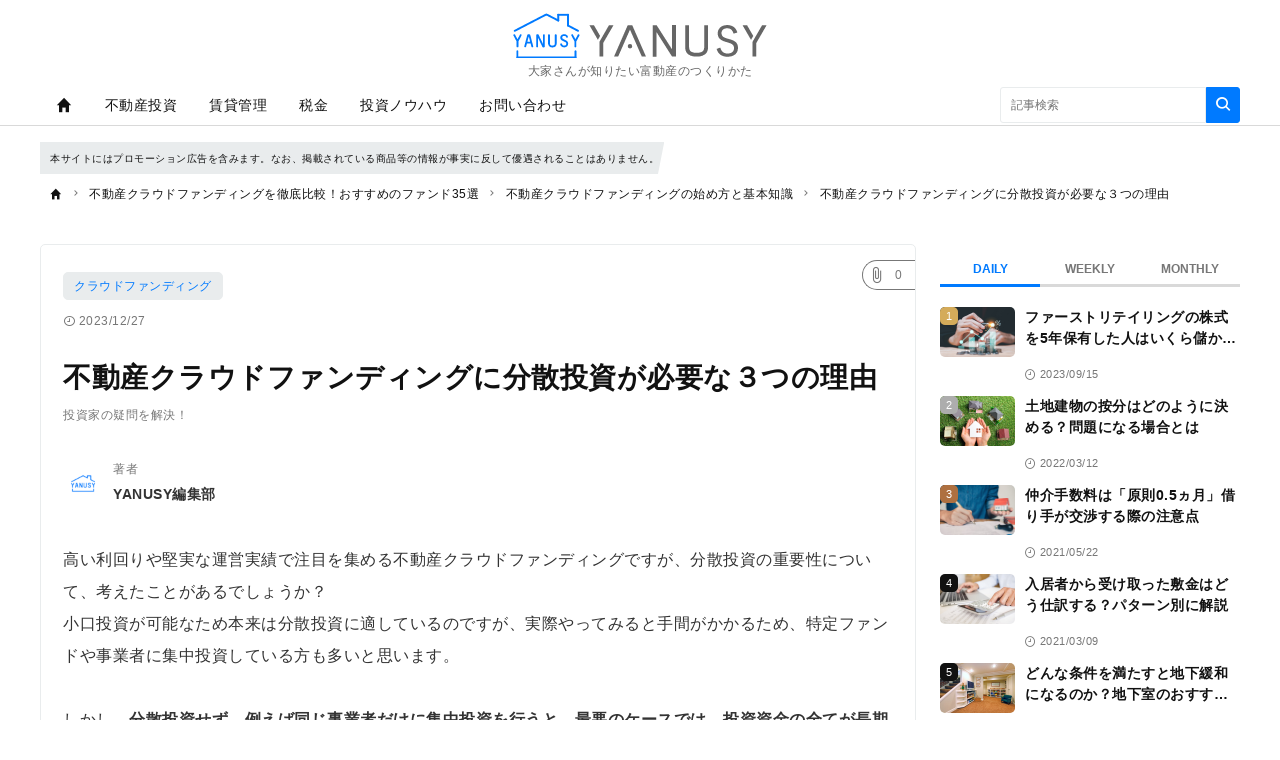

--- FILE ---
content_type: text/html; charset=UTF-8
request_url: https://yanusy.com/contents/crowdfunding-all/knowledge/2421
body_size: 28588
content:
<!DOCTYPE html><html lang="ja"><head prefix="og: http://ogp.me/ns# fb: http://ogp.me/ns/fb# article: http://ogp.me/ns/article#"><script type="text/javascript">
window.dataLayer = window.dataLayer || [];
dataLayer.push({
  event: 'membersView',
  status: 'nologin',
  occupation: null,
  salary: null,
  family_assets: null,
  job_search_type: null,
  investment_experience: null,
});
</script><script type="text/javascript">
(function(w,d,s,l,i){w[l]=w[l]||[];w[l].push({'gtm.start':new Date().getTime(),event:'gtm.js'});var f=d.getElementsByTagName(s)[0],j=d.createElement(s),dl=l!='dataLayer'?'&l='+l:'';j.async=true;j.src='https://www.googletagmanager.com/gtm.js?id='+i+dl;f.parentNode.insertBefore(j,f);})(window,document,'script','dataLayer','GTM-NB7CMMT');
</script><meta charset="utf-8"><meta http-equiv="X-UA-Compatible" content="IE=edge"><meta name="viewport" content="width=device-width,initial-scale=1"><meta http-equiv="x-dns-prefetch-control" content="on"><meta name="description" content="YANUSY（ヤヌシー）は、賃貸経営する不動産オーナーさんのための情報サイトです。資産運用や賃貸管理、税金、不動産トレンドに関する情報を、わかりやすく読みやすくお届けします。"><meta name="keywords" content="YANUSY,LeTech(リテック）,賃貸管理,不動産投資,賃貸経営,不動産オーナー,大家,家主,税金,資産運用"><meta name="author" content="YANUSY 編集部"><meta name="referrer" content="no-referrer-when-downgrade"><meta property="fb:app_id" content="471553133509649"><meta property="fb:pages" content="1281071872050533"><meta property="og:type" content="article"><meta property="og:site_name" content="YANUSY"><meta property="og:title" content="不動産クラウドファンディングに分散投資が必要な３つの理由 | YANUSY"><meta property="og:url" content="/contents/crowdfunding-all/knowledge/2421"><meta property="og:image" content="https://cdn.yanusy.com/assets/images/ogp.jpg"><meta property="og:description" content="YANUSY（ヤヌシー）は、賃貸経営する不動産オーナーさんのための情報サイトです。資産運用や賃貸管理、税金、不動産トレンドに関する情報を、わかりやすく読みやすくお届けします。"><meta name="twitter:card" content="summary_large_image"><meta name="twitter:site" content="YANUSY"><meta name="twitter:creator" content="YANUSY 編集部"><meta name="twitter:title" content="不動産クラウドファンディングに分散投資が必要な３つの理由 | YANUSY"><meta name="twitter:description" content="YANUSY（ヤヌシー）は、賃貸経営する不動産オーナーさんのための情報サイトです。資産運用や賃貸管理、税金、不動産トレンドに関する情報を、わかりやすく読みやすくお届けします。"><meta name="twitter:image:src" content="https://cdn.yanusy.com/assets/images/ogp.jpg"><link rel="alternate" type="application/rss+xml" title="RSS" href="/rss/"><title>不動産クラウドファンディングに分散投資が必要な３つの理由 | YANUSY</title><script type="application/ld+json">[{"@context":"http://schema.org","@type":"BreadcrumbList","itemListElement":[{"@type":"ListItem","position":1,"name":"不動産クラウドファンディングを徹底比較！おすすめのファンド35選","item":"https://yanusy.com/contents/crowdfunding-all"},{"@type":"ListItem","position":2,"name":"不動産クラウドファンディングの始め方と基本知識","item":"https://yanusy.com/contents/crowdfunding-all/knowledge"},{"@type":"ListItem","position":3,"name":"不動産クラウドファンディングに分散投資が必要な３つの理由","item":"https://yanusy.com/contents/crowdfunding-all/knowledge/2421"}]}]</script><link rel="preload" as="font" type="font/woff2" crossorigin="anonymous" href="https://cdn.yanusy.com/assets/fonts/iconfonts.woff2?73b9ad34fcc1fc1be26001cba70a0a59"><link rel="apple-touch-icon" sizes="180x180" href="https://cdn.yanusy.com/assets/icons/apple-touch-icon.png"><link rel="icon" type="image/png" sizes="32x32" href="https://cdn.yanusy.com/assets/icons/favicon-32x32.png"><link rel="icon" type="image/png" sizes="16x16" href="https://cdn.yanusy.com/assets/icons/favicon-16x16.png"><link rel="shortcut icon" type="image/x-icon" href="https://cdn.yanusy.com/assets/icons/favicon.ico"><link rel="manifest" href="https://cdn.yanusy.com/assets/icons/manifest.json"><link rel="mask-icon" href="https://cdn.yanusy.com/assets/icons/safari-pinned-tab.svg" color="#ed0000"><meta name="msapplication-TileColor" content="#ffffff"><meta name="msapplication-TileImage" content="https://cdn.yanusy.com/assets/icons/mstile-144x144.png"><meta name="msapplication-config" content="https://cdn.yanusy.com/assets/icons/browserconfig.xml"><meta name="theme-color" content="#ffffff"><script type="text/javascript">

window.ace = JSON.parse("{\"appVersion\":\"\",\"isAndroid\":false,\"isAndroidApp\":false,\"isApp\":false,\"isGoogleBot\":false,\"isIOS\":false,\"isIPad\":false,\"isIPhone\":false,\"isIosApp\":false,\"isMobile\":false,\"isTablet\":false}");


var aceDispatcher = {
  data: [],
  add: function(s, arg) {
    aceDispatcher.data.push(
      {name: s, value: arg}
    );
  },
};
window.aceDispatcher = aceDispatcher;


window.aceDispatcher.add('getUserDevice', JSON.parse("{\"appVersion\":\"\",\"isAndroid\":false,\"isAndroidApp\":false,\"isApp\":false,\"isGoogleBot\":false,\"isIOS\":false,\"isIPad\":false,\"isIPhone\":false,\"isIosApp\":false,\"isMobile\":false,\"isTablet\":false}"));
</script><link href="https://cdn.yanusy.com/assets/css/app.css?63cf64ab248fc34b8a333e78dbff02fc9df0c30c" rel="stylesheet" type="text/css"><input type='hidden' name='_csrf' value=ctY1b7Ws7Lggsu4XFgx6UzkX6KuRhHxMZNvYXpHhYXsLttd9klYiV2kY3bNCrgBSryMbsqj3n52NozsT9P0RhmPPndD0fTR3OIkDq3yT0k7ASDKxSsDZqff8rrQrxLO2></input></head><body><div id="deqwas-collection-k-yanusy" style="width:0px;height:0px;display:none"></div><div id="deqwas-k-yanusy" style="width:0px;height:0px;display:none"></div><noscript><iframe src="https://www.googletagmanager.com/ns.html?id=GTM-NB7CMMT" height="0" width="0" style="display:none;visibility:hidden"></iframe></noscript><div class="l-container"><header class="header-section js-header"><div class="inner"><div id="brand_logo" class="brandLogo"><a href="https://yanusy.com/"><img src="https://cdn.yanusy.com/assets/images/media_logo.svg" alt="YANUSY" width="300" height="53"><p>大家さんが知りたい富動産のつくりかた</p><span class="_screenreader">YANUSY</span></a></div><button id="header_hamburger" class="header-hamburger-button js-menu-button _show-dt" type="button"><i class="icons-close close"></i><i class="icons-hamburger hamburger"></i></button></div></header><div class="overlay-search-box js-overlay-search-box"><div class="inner"><form class="header-search-box" action="/articles/search" method="GET" autocomplete="off"><input class="input" type="text" name="q" placeholder="キーワードを入力" value=""><button class="button" type="submit"><i class="icons-search"></i></button></form></div></div><nav class="global-navigation js-global-navigation"><div class="fixedBox"><div class="wrapper"><ul class="global-navigation-categories -root"><li class="heading searchbox"><form class="_mb-24 hbgmenu" action="/articles/search" method="GET" autocomplete="off"><div class="search-box"><input name="q" type="text" size="1" placeholder="キーワードを入力" value=""><button type="submit" size="1"><i class="icons-search"></i></button></div></form></li><li class="category -home -single _hidden-dt ">
    <a id="globalNavigationHome" class="link" href="/">
        <i class="icons-home"></i> <i class="icons-chevron-right _show-dt"></i>
        <i class="icons-chevron-right _show-dt"></i></a>
</li>
<li class="class _show-dt">カテゴリ</li>


<li class="category accordionPanel">
    <a class="link cannotJump" href="/categories/realestate">不動産投資</a>
    <div class="categories">
        <ul class="global-navigation-categories -children accordionBody" style="padding-right: 1.5rem;">
            <li class="category">
                <a class="link cannotJump" href="/landlord/one-building">一棟物件</a>
                <div class="category-2nd-right">
                    <ul>
                        <li class="category">
                            <a class="link" href="/tags/one-building-residence">住居</a>
                        </li>
                        <li class="category">
                            <a class="link" href="/tags/one-building-office_commercial">オフィス・商業</a>
                        </li>
                    </ul>
                </div>
            </li>
            <li class="category">
                <a class="link cannotJump" href="/landlord/classified-apartment">区分物件</a>
                <div class="category-2nd-right">
                    <ul>
                        <li class="category">
                            <a class="link" href="/tags/classified-apartment-residence">住居</a>
                        </li>
                        <li class="category">
                            <a class="link" href="/tags/classified-apartment-office_commercial">オフィス・商業</a>
                        </li>
                    </ul>
                </div>
            </li>
            <li class="category">
                <a class="link" href="/landlord/crowdfunding">クラウドファンディング</a>
            </li>
            <li class="category">
                <a class="link" href="/landlord/yield">利回り</a>
            </li>
            <li class="category">
                <a class="link" href="/landlord/stable-operation">安定運用</a>
            </li>
            <li class="category">
                <a class="link" href="/landlord/risk">リスク</a>
            </li>
            <li class="category">
                <a class="link" href="/landlord/loan">ローン・融資</a>
            </li>
            <li class="category">
                <a class="link cannotJump" href="/landlord/area">エリア</a>
                <div class="category-2nd-right">
                    <ul>
                        <li class="category">
                            <a class="link" href="/tags/capital_area_tokyo">首都圏（東京）</a>
                        </li>
                        <li class="category">
                            <a class="link" href="/tags/kinki_area_osaka">近畿圏（大阪）</a>
                      <!--  </li>
                        <li class="category">
                            <a class="link" href="/tags/chukyo_area_nagoya">中京圏（名古屋）</a>
                        </li> -->
                        <li class="category">
                            <a class="link" href="/tags/local_city_sassenhirofuku">地方都市（札仙広福）</a>
                        </li>
                    </ul>
                </div>
            </li>
            <li class="category">
                <a class="link" href="/landlord/exit-strategy">出口戦略</a>
            </li>
        </ul>
    </div>
</li>
<li class="category accordionPanel">
    <a class="link cannotJump" href="/categories/property">賃貸管理</a>
    <div class="categories">
        <ul class="global-navigation-categories -children accordionBody">

            <li class="category">
                <a class="link" href="/landlord/management">管理会社</a>
            </li>

            <li class="category">
                <a class="link cannotJump" href="/landlord/vacancy-measures">空室対策</a>
                <div class="category-2nd-right">
                    <ul>
                        <li class="category">
                            <a class="link" href="/tags/vacancy-measures-residence">住居</a>
                        </li>
<!--                        <li class="category">
                            <a class="link" href="/tags/vacancy-measures-office_commercial">オフィス・商業</a>
                        </li> -->
                    </ul>
                </div>
            </li>
            <li class="category">
                <a class="link" href="/landlord/resident">入居者対応</a>
            </li>
            <!-- <li class="category">
                <a class="link" href="/landlord/surety-company">保証会社</a>
            </li> -->
             <!-- <li class="category">
                <a class="link" href="/landlord/neighborhood">近隣対応</a>
            </li> -->
            <!--<li class="category">
                <a class="link" href="/landlord/restoration">原状回復</a>
            </li> -->
            <li class="category">
                <a class="link" href="/landlord/equipment">設備</a>
            </li>
        </ul>
    </div>
</li>
<li class="category accordionPanel">
    <a class="link cannotJump" href="/categories/tax">税金</a>
    <div class="categories">
        <ul class="global-navigation-categories -children accordionBody" style="padding-right: 1.5rem;">
            <li class="category">
                <a class="link" href="/landlord/tax-return">確定申告・年末調整</a>
            </li>
            <li class="category">
                <a class="link cannotJump" href="/landlord/tax-saving">節税</a>
                <div class="category-2nd-right">
                    <ul>
                        <li class="category">
                            <a class="link" href="/tags/inheritance_tax_measures">相続税対策</a>
                        </li>
                        <li class="category">
                            <a class="link" href="/tags/depreciation">減価償却</a>
                        </li>
                 <!--       <li class="category">
                            <a class="link" href="/tags/mortgage_deduction">住宅ローン控除</a>
                        </li> -->
                    </ul>
                </div>

            </li>

            <li class="category">
                <a class="link" href="/landlord/property-tax">固定資産税・都市計画税</a>
            </li>
        </ul>
    </div>
</li>
<li class="category accordionPanel">
    <a class="link cannotJump" href="/categories/investment_know-how">投資ノウハウ</a>
    <div class="categories">
        <ul class="global-navigation-categories -children accordionBody">

            <li class="category">
                <a class="link cannotJump" href="/landlord/other-investments" style="padding-right: 1.5rem;">不動産以外の投資</a>
                <div class="category-2nd-right">
                    <ul>
                        <li class="category">
                            <a class="link" href="/tags/crowd-funding">クラウドファンディング</a>
                        </li>
                        <li class="category">
                            <a class="link" href="/tags/private_bank">プライベートバンク</a>
                        </li>
                        <li class="category">
                            <a class="link" href="/tags/stocks_investment-trusts_fx_bonds_insurance">株・投資信託・FX・債券・保険</a>
                        </li>
                    </ul>
                </div>
            </li>

        </ul>
    </div>

</li>
 <!--
<li class="category accordionPanel">
    <a class="link cannotJump" href="/categories/land_utilization">土地活用</a>
    <div class="categories">
        <ul class="global-navigation-categories -children accordionBody" style="padding-right: 1.5rem;">
            <li class="category">
                <a class="link cannotJump" href="/landlord/rental-property">賃貸用物件</a>
                <div class="category-2nd-right">
                    <ul>
                        <!-- <li class="category">
                            <a class="link" href="/tags/rental-property-residence">住居</a>
                        </li> -->
                       <!-- <li class="category">
                            <a class="link" href="/tags/rental-property-office_commercial">オフィス・商業</a>
                        </li>
                    </ul>
                </div>
            </li>
            <li class="category">
                <a class="link cannotJump" href="/landlord/vacation-rental">民泊</a>
                <div class="category-2nd-right">
                    <ul>
                        <!-- <li class="category">
                            <a class="link" href="/tags/detached_house">戸建て</a>
                        </li> -->
                       <!-- <li class="category">
                            <a class="link" href="/tags/apartment">共同住宅</a>
                        </li>
                    </ul>
                </div>
            </li>
            <!-- <li class="category">
                <a class="link cannotJump" href="/landlord/renovation">リノベーション</a>
                <div class="category-2nd-right">
                    <ul>
                        <li class="category">
                            <a class="link" href="/tags/renovation-residence">住居</a>
                        </li>
                         <li class="category">
                            <a class="link" href="/tags/renovation-office_commercial">オフィス・商業</a>
                        </li>
                    </ul>
                </div>
            </li> -->
            <!--<li class="category"><a class="link" href="/landlord/parking">駐車場・駐輪場</a></li>
            <li class="category">
                <a class="link" href="/landlord/others">古民家再生、太陽光発電、貸倉庫、自販機、その他</a>
            </li>
            <li class="category">
                <a class="link" href="/landlord/apartment">マンション建築</a>
            </li>
        </ul>
    </div>

</li>
<!--
<li class="category">
    <a class="link" href="https://yanusy.com/contents/ebook">無料小冊子</a>
    <div class="categories"></div>
</li>
-->

<!--
<li class="category">
    <a class="link" href="https://yanusy.com/categories/movie_seminar">無料動画</a>
    <div class="categories"></div>
</li>
-->
<li class="category">
    <a class="link" href="https://yanusy.com/contents/contact_form">お問い合わせ</a>
    <div class="categories"></div>
</li>

<script>
document.addEventListener("DOMContentLoaded", function() {
  var elementsToHide = document.querySelectorAll(
    '.global-navigation-categories li.class._show-dt, ' +
    '.global-navigation-categories li.category._show-dt'
  );

  elementsToHide.forEach(function(element) {
    // "カテゴリ"の場合は非表示にせず、他の要素だけ非表示にする
    if (element.textContent.trim() !== 'カテゴリ') {
      element.style.display = 'none';
    }
  });
});

</script>
<script type="text/javascript">
if (window.innerWidth <= 1100) {
  function initAccordion(accordionElem) {
    function handlePanelClick(event) {
      showPanel(event.currentTarget);
    }

    function showPanel(panel) {
      var expandedPanel = accordionElem.querySelector('.accordionActive');
      if (expandedPanel) {
        expandedPanel.classList.remove('accordionActive');
      }

      panel.classList.add('accordionActive');
    }

    var allPanelElems = accordionElem.querySelectorAll('.accordionPanel');
    for (var i = 0, len = allPanelElems.length; i < len; i++) {
      allPanelElems[i].addEventListener('click', handlePanelClick);
    }
  }

  initAccordion(document.querySelector('.global-navigation-categories.-root'));

  var needDisableJump = document.querySelectorAll('.cannotJump');
  for (var i = 0, len = needDisableJump.length; i < len; i++) {
    needDisableJump[i].addEventListener('click', function(e) {
      for (var i2 = 0, len2 = needDisableJump.length; i2 < len2; i2++) {
        needDisableJump[i2].classList.remove('displayInSp');
      }
      e.preventDefault();
      e.target.classList.toggle('displayInSp');
    });
  }
}


</script><li class="class _show-dt">サービス</li><li class="category _show-dt"><a class="link" href="/contents/partner">YANUSYパートナー一覧</a></li><li class="category _show-dt"><a class="link" href="/contents/mryanusy_contact">Mr.YANUSYに相談する</a></li><li class="class _show-dt">ヘルプ</li><li class="category _show-dt"><a class="link" href="/contents/help">ヘルプ</a></li><li class="category _show-dt"><a class="link" href="/contact">お問い合わせ</a></li><li class="static -right _hidden-dt"><form class="header-search-box -bordered" action="/articles/search" method="GET" autocomplete="off"><input class="input" type="text" name="q" placeholder="記事検索" value=""><button class="button" type="submit"><i class="icons-search"></i></button></form></li></ul></div></div></nav><link href="https://zuu.co.jp/files/user/css/stema_measure.css" rel="stylesheet"/>
<div class="article-category"><p class="article-category__txt space02">本サイトにはプロモーション広告を含みます。なお、掲載されている商品等の情報が事実に反して優遇されることはありません。</p></div>


<style>
@media (min-width: 1100px){
.article-category{
    margin-top: 13rem;
}
.breadcrumb-navigation {
    margin-top: 2rem;
}
}
@media (max-width: 767px){
.article-category{
    margin-top: 7rem;
}
.breadcrumb-navigation {
    margin-top: 2rem;
}
}
@media (max-width: 1099px){
.article-category{
    margin-top: 7rem;
}
.breadcrumb-navigation {
    margin-top: 2rem;
}
}
</style>
<ol class="breadcrumb-navigation" itemscope itemtype="http://schema.org/BreadcrumbList"><li class="crumb" itemprop="itemListElement" itemscope itemtype="http://schema.org/ListItem"><a itemprop="item" href="/"><i class="icons-home"></i><div class="home" itemprop="name">TOP</div></a><meta itemprop="position" content="1"></li><li class="crumb " itemprop="itemListElement" itemscope itemtype="http://schema.org/ListItem"><i class="icons-chevron-right"></i><a itemprop="item" href="https://yanusy.com/contents/crowdfunding-all"><span itemprop="name">不動産クラウドファンディングを徹底比較！おすすめのファンド35選</span></a><meta itemprop="position" content="2"></li><li class="crumb " itemprop="itemListElement" itemscope itemtype="http://schema.org/ListItem"><i class="icons-chevron-right"></i><a itemprop="item" href="https://yanusy.com/contents/crowdfunding-all/knowledge"><span itemprop="name">不動産クラウドファンディングの始め方と基本知識</span></a><meta itemprop="position" content="3"></li><li class="crumb " itemprop="itemListElement" itemscope itemtype="http://schema.org/ListItem"><i class="icons-chevron-right"></i><a itemprop="item" href="/contents/crowdfunding-all/knowledge/2421"><span itemprop="name">不動産クラウドファンディングに分散投資が必要な３つの理由</span></a><meta itemprop="position" content="4"></li></ol><div class="l-wrap"><div class="l-main"><main><div class="page-header"><h1 class="pageTitle">不動産クラウドファンディングに分散投資が必要な３つの理由</h1></div><article><div class="article-box js-article-infinity-contents" data-js-article-title="不動産クラウドファンディングに分散投資が必要な３つの理由" data-js-article-url="/archives/2421"><a class="category" href="/categories/crowd-funding">クラウドファンディング</a><button class="js-article-clip clip-btn -large " data-js-article-id="2421"><i class="icons-attach"></i><div class="number">0</div></button><div class="article-info-list"><div class="datetime"><i class="icons-time"></i>2023/12/27</div></div><h1 class="title">不動産クラウドファンディングに分散投資が必要な３つの理由</h1><div class="subtitle">投資家の疑問を解決！</div><ul class="author-list"><li class="infobar"><a class="authorimg" href="/authors/yanusy"><img srcset="https://prd-cdn-yanusy.storage.googleapis.com/images/UHRWrrRhUcgEqRcrGJpEaRLCiBegtuQz/d9b1872a-501f-492d-8909-982d48c64da5.png 1x,https://prd-cdn-yanusy.storage.googleapis.com/images/UHRWrrRhUcgEqRcrGJpEaRLCiBegtuQz/d9b1872a-501f-492d-8909-982d48c64da5.png 2x,https://prd-cdn-yanusy.storage.googleapis.com/images/UHRWrrRhUcgEqRcrGJpEaRLCiBegtuQz/d9b1872a-501f-492d-8909-982d48c64da5.png 4x" class="" src="https://cdn.yanusy.com/40/40/UHRWrrRhUcgEqRcrGJpEaRLCiBegtuQz/d9b1872a-501f-492d-8909-982d48c64da5.png" data-src="https://prd-cdn-yanusy.storage.googleapis.com/images/UHRWrrRhUcgEqRcrGJpEaRLCiBegtuQz/d9b1872a-501f-492d-8909-982d48c64da5.png" width="40" height="40" data-srcset="https://prd-cdn-yanusy.storage.googleapis.com/images/UHRWrrRhUcgEqRcrGJpEaRLCiBegtuQz/d9b1872a-501f-492d-8909-982d48c64da5.png 1x,https://prd-cdn-yanusy.storage.googleapis.com/images/UHRWrrRhUcgEqRcrGJpEaRLCiBegtuQz/d9b1872a-501f-492d-8909-982d48c64da5.png 2x,https://prd-cdn-yanusy.storage.googleapis.com/images/UHRWrrRhUcgEqRcrGJpEaRLCiBegtuQz/d9b1872a-501f-492d-8909-982d48c64da5.png 4x" alt="YANUSY編集部"></a><div class="vbox"><span class="author-degree">著者</span><a href="/authors/yanusy">YANUSY編集部</a></div><div class="follow-btn js-follow-button -brand-channel-follow-btn" data-js-follow-id="0" data-js-follow-type="2" data-js-follow-name="" data-js-follow-slug="" data-js-following-text="フォロー中" data-js-not-following-text="フォロー"><a>フォロー</a></div></li></ul><div class="article-body"><p>高い利回りや堅実な運営実績で注目を集める不動産クラウドファンディングですが、分散投資の重要性について、考えたことがあるでしょうか？<br>
小口投資が可能なため本来は分散投資に適しているのですが、実際やってみると手間がかかるため、特定ファンドや事業者に集中投資している方も多いと思います。<br></p>
<p>しかし、<span style="background: linear-gradient(transparent 70%, #AFF 30%);"><b>分散投資せず、例えば同じ事業者だけに集中投資を行うと、最悪のケースでは、投資資金の全てが長期間償還されなかったり、投資した元本が大きく棄損してしまうリスク</b></span>すらあります。<br></p>
<p>逆に言えば、この<span style="background: linear-gradient(transparent 70%, #AFF 30%);"><b>リスクが生じる仕組みを理解して、しっかり分散投資を心掛けるだけで、万が一の際のリスクを大きく抑制</b></span>できます。<br>
本記事では、分散投資が必要な理由を解説しますので、是非ご参考としてください。<br></p>
<div class="article-index"><div class="article-index-heading"><h2 class="name">目次</h2></div><ol class="article-index-body"><li class="item"><a class="title -lv1" href="#toc-1">不動産クラウドファンディングの３つのリスク</a><ol class="childlist"><li class="item"><a class="title -lv2" href="#-span-style-background-linear-gradient-transparent-65-fa5-35-span-">投資先ファンドごとの固有リスク</a></li><li class="item"><a class="title -lv2" href="#-span-style-background-linear-gradient-transparent-65-fa5-35-span-">投資先エリア・種別共通のリスク</a></li><li class="item"><a class="title -lv2" href="#-span-style-background-linear-gradient-transparent-65-fa5-35-span-">ファンド運営事業者（営業者）の信用リスク</a></li></ol></li><li class="item"><a class="title -lv1" href="#toc-2">不動産クラウドファンディングと倒産隔離</a><ol class="childlist"><li class="item"><a class="title -lv2" href="#-span-style-background-linear-gradient-transparent-65-fa5-35-span-">不動産クラウドファンディングにおける倒産隔離スキーム</a></li><li class="item"><a class="title -lv2" href="#-span-style-background-linear-gradient-transparent-65-fa5-35-span-">倒産リスクへの対処方法</a></li></ol></li><li class="item"><a class="title -lv1" href="#toc-3">不動産クラウドファンディングのリスクを踏まえた分散投資</a></li><li class="item"><a class="title -lv1" href="#toc-4">分散投資先の候補となるサービス情報</a><ol class="childlist"><li class="item"><a class="title -lv2" href="#-span-style-background-linear-gradient-transparent-65-fa5-35-span-">リスクを抑制したい方におすすめのサービス</a></li><li class="item"><a class="title -lv2" href="#-span-style-background-linear-gradient-transparent-65-fa5-35-span-"> 高利回りを期待したい方にお勧めのサービス</a></li></ol></li><li class="item"><a class="title -lv1" href="#toc-5">まとめ/編集部コメント</a></li></ol></div>
<div class="toc-002">
    <div>
        【関連記事】　不動産クラウドファンディング　徹底解説記事シリーズ
    </div>
    <ol>
      <li><a href="https://yanusy.com/landlord/crowdfunding/2498">不動産クラウドファンディングのはじめ方</a></li>
    </ol>
    <ol>
        <li><a href="https://yanusy.com/landlord/crowdfunding/2497">　おすすめクラウドファンディング徹底解説　①安全性重視の方向け</a></li>
    </ol>
    <ol>
        <li>　<a href="https://yanusy.com/landlord/crowdfunding/2499">おすすめクラウドファンディング徹底解説　②配当利回りの高さを重視したい方向け</a></li>
    </ol>
    <ol>
        <li>　<a href="https://yanusy.com/landlord/crowdfunding/2500">おすすめクラウドファンディング徹底解説　③分散投資先をお探しの方向け</a></li>
    </ol>
    <ol>
      <li><a href="https://yanusy.com/landlord/crowdfunding/2389">不動産クラファンで必ずチェックすべき、劣後出資比率とは？</a></li>
    </ol>
    <ol>
        <li>不動産クラウドファンディングに分散投資が必要な３つの理由（本記事）</li>
    </ol>
    <ol>
      <li><a href="https://yanusy.com/landlord/crowdfunding/2501">不動産クラウドファンディングのリスクと対処とは？</a></li>
    </ol>
    <ol>
        <li><a href="https://yanusy.com/landlord/crowdfunding/2502">不動産クラウドファンディングの税金は？確定申告は必要？</a></li>
    </ol>
  <ol>
        <li><a href="https://yanusy.com/landlord/crowdfunding/2355">まずは会員登録から始めよう！</a></li>
    </ol>
    <ol>
        <li><a href="https://yanusy.com/landlord/crowdfunding/2505">不動産クラウドファンディングへ投資する際の契約関連書類のチェックポイント</a></li>
    </ol>
</div>

<h2 id="toc-1">不動産クラウドファンディングの３つのリスク</h2>
<p>不動産クラウドファンディングで分散投資が重要になるのは、大きく分けて以下の３つのリスクが存在するためです。<br></p>
<div class="img">
不動産クラウドファンディングの３つのリスク<br>
<br>
<img srcset="https://prd-cdn-yanusy.storage.googleapis.com/images/NcTYnDMOHJkVYWwCGhKprNqHhRLWierH/45439ad5-4d92-41fb-b652-2b0b2788d95f.png 1024w,https://prd-cdn-yanusy.storage.googleapis.com/images/NcTYnDMOHJkVYWwCGhKprNqHhRLWierH/45439ad5-4d92-41fb-b652-2b0b2788d95f.png 2048w,https://prd-cdn-yanusy.storage.googleapis.com/images/NcTYnDMOHJkVYWwCGhKprNqHhRLWierH/45439ad5-4d92-41fb-b652-2b0b2788d95f.png 350w,https://prd-cdn-yanusy.storage.googleapis.com/images/NcTYnDMOHJkVYWwCGhKprNqHhRLWierH/45439ad5-4d92-41fb-b652-2b0b2788d95f.png 512w" src="https://cdn.yanusy.com/492/286/NcTYnDMOHJkVYWwCGhKprNqHhRLWierH/45439ad5-4d92-41fb-b652-2b0b2788d95f.png" width="492" height="286" loading="lazy" alt="不動産クラウドファンディングの３つのリスク">
</div>

<p><br></p>
<p>一般投資家がこれらの<span style="background: linear-gradient(transparent 70%, #AFF 30%);"><b>個々のリスクを抑制する最も簡単、かつ、現実的な手段が、「分散投資」</b></span>です。<br></p>
<p>現物不動産投資の場合は、投資対象エリアや物件タイプの分散が重要になりますが、不動産クラウドファンディングの場合は、これらに加えて、特定のサービスブランド（不動産クラファン事業者/ファンド運営者）に投資を集中することを避けることが、非常に重要になります。<br></p>
<p>株式市場であれば、インデックス連動型投信に投資することで分散投資と同じ効果が得られます。実際に、NISAで人気を集めているのは、S&P500や世界株（オルカン）、TOPIX連動型等のインデックス連動型投資信託です。<br></p>
<p>不動産クラウドファンディングでは、<span style="background: linear-gradient(transparent 70%, #AFF 30%);"><b>インデックス連動型投資信託のような分散投資の仕組みがありませんので、投資家自身が多様な企業、ファンド情報を入手した上で、分散投資を実施する必要</b></span>があります。<br></p>
<div class="cr-btn-s">
  <a href="https://yanusy.com/contents/crowdfunding-all" target="_blank" id="sc_2389">現在募集中の不動産クラウドファンディングを見る
  </a>
</div>

 <div class="cr-btn-s">
  <a href="https://yanusy.com/contents/crowdfunding-all/comment" target="_blank" id="sc_2389">クラファン口コミ・匿名掲示板を見る
  </a>
</div>

<p></p>


<p>以下では、それぞれのリスクと対処方法について解説します。<br></p>
<h3 id="-span-style-background-linear-gradient-transparent-65-fa5-35-span-"><span style="background: linear-gradient(transparent 65%, #FA5 35%);">投資先ファンドごとの固有リスク</span></h3>
<p>不動産クラウドファンディングでは、投資家の出資金を元に対象不動産を運営することで収益を稼ぎます。<br>
ファンドごとの固有リスクとして、「収支リスク」と、「流動性リスク」が存在します。<br></p>
<p>・<span style="background: linear-gradient(transparent 70%, #AFF 30%);"><b>収支リスク（賃料下落、費用増加、価格下落など）</b></span><br>
ファンドごとの収支は、不動産から得られる賃料収入と、不動産の売却益から、運営期間中の税金や修繕費用、不動産開発に関わる費用等を引いた残りが利益となり、これを元に配当や元本の償還を実施しますが、この収支が悪化すると、予定配当ができなかったり、元本が棄損するリスクもあります。<br></p>
<p>収支リスクの要因としては、収入の減少、コストの増加の2パターンがあります。<br>
①    収入の減少<br>
収入面では、賃料収入については、空室（退去）の発生や、賃料相場の下落によって収入が想定より減少することで収支が悪化するリスクがあります。<br>
また、改修工事等により賃料や不動産価値の向上ができれば賃料収入増加や不動産売却益が得られますが、改修工事等の効果が期待より低いと、コストを回収できず、損失が生じるリスクがあります。<br></p>
<p>②    コストの増加<br>
不動産の維持管理には、税金の支払いや修繕工事の実施など、維持管理コストがかかります。想定以上の修繕費用が発生するリスクがある他、高利回りのファンドで多い「不動産開発を伴うもの」では、権利調整や退去交渉、建物の改修によるバリューアップ、建物の新規建築などを行うケースがあり、これらのコストが想定より高額になってしまうと、収支が大きく悪化するリスクもあります。<br></p>
<p>・<span style="background: linear-gradient(transparent 70%, #AFF 30%);"><b>流動性リスク</b></span><br>
<span style="background: linear-gradient(transparent 70%, #AFF 30%);"><b>売却を希望する時期に対象不動産を売却することができないことを、流動性リスク</b></span>といいます。<br></p>
<p>ファンドの運営期間が定められた契約では、契約終了時には対象不動産を売却、または、事業者自らが適正な価格で買い取ることで、投資家に配当や元本の償還を行います。<br>
売却が期間内にできない場合には、ファンドの契約期間が延長になったり、それによりコストが増加して収支が悪化するリスクがあります。<br></p>
<p>契約上、ファンドの延長期間には上限が定められていますので、その期間までに売却や営業者自身による買い取りができない場合には、最悪の場合、債務不履行（デフォルト）が発生する可能性もあります。<br></p>
<p>これら<span style="background: linear-gradient(transparent 70%, #AFF 30%);"><b>ファンド固有のリスクへの対処は、ファンド運営事業者の不動産運営や開発能力にかかっていますので、事業者の不動産本業の実績や、ファンドの償還実績などを確認</b></span>するとよいでしょう。<br></p>
<h3 id="-span-style-background-linear-gradient-transparent-65-fa5-35-span-"><span style="background: linear-gradient(transparent 65%, #FA5 35%);">投資先エリア・種別共通のリスク</span></h3>
<p>投資先<span style="background: linear-gradient(transparent 70%, #AFF 30%);"><b>エリアを例えば東京に集中させると、東京で大災害が発生した場合などには、ファンド全体に影響</b></span>が及びます。<br>
このリスクは、投資先を東京以外の地方都市などにエリア分散させることで抑制可能です。<br></p>
<p>また、<span style="background: linear-gradient(transparent 70%, #AFF 30%);"><b>例えば商業施設ばかりに集中投資すると、景気が悪化した場合の影響が大きく</b></span>なります。<br>
このリスクは、景気の影響を受けにくい、好立地の賃貸住宅に分散投資することで景気変動の影響を緩和することができます。<br>
なお、景気が良くなり賃料が上昇するとみる場合には商業系物件、景気変動の影響を抑制したいなら賃貸住宅に集中投資するなど、投資家の志向も加味して投資先種別を選定することもできます。<br></p>
<h3 id="-span-style-background-linear-gradient-transparent-65-fa5-35-span-"><span style="background: linear-gradient(transparent 65%, #FA5 35%);">ファンド運営事業者（営業者）の信用リスク</span></h3>
<p>現在の不動産クラウドファンディング市場では、多くのファンドは<span style="background: linear-gradient(transparent 70%, #AFF 30%);"><b>倒産隔離がされていない（※）ため、ファンド運営事業者が万が一倒産した場合には、その事業者の提供している全てのファンドの出資者、出資金に大きな影響</b></span>があります。<br></p>
<p>具体的な影響としては、ファンド運営事業者が破産処理を行う場合には、以下のようなリスクがあります。<br></p>
<p>①    投資家の出資金も破産管財人の管理課に置かれ、破産手続き完了まで返金が受けられない<br>
②    破産管財人がファンド運営事業者の財産を処分し、残った資産から債権者に配当を行うため、元本を大きく下回る可能性がある<br></p>
<p>同じ事業者の複数のファンドに投資している場合、万が一の倒産時には、全ての出資金が長期間が戻ってこない上に、時間を経て戻ってくるタイミングでも、大きな損失が確定してしまう可能性もあります。<br></p>
<p>このリスクに対しては、<span style="background: linear-gradient(transparent 70%, #AFF 30%);"><b>投資先を偏らせず、複数の事業者に分散投資することが最も効果的</b></span>です。<br>
<span style="background: linear-gradient(transparent 70%, #AFF 30%);"><b>例えば20社のサービスの均等に投資できれば、１社が倒産しても19社（95%）の出資金は守られ</b></span>、その配当も含めれば、損失を相殺、または利益を残すことができるケースもあるでしょう。<br></p>
<p>不動産クラウドファンディング事業者は、不動産特定共同事業法の許可が必要であり、財務の健全性や事業内容（契約約款）の基準をクリアし、国土交通省または都道府県の許可取得、または届出審査を経ていますので、一定以上の基準を満たす事業者です。<br>
<span style="background: linear-gradient(transparent 70%, #AFF 30%);"><b>多くの事業者が一斉に倒産するようなケースは、よほど大きな不動産不況が起きた場合など、限定的なケース</b></span>だけだと見ても良いでしょう。<br></p>
<p>※Levechyなど一部サービスでは倒産隔離スキームで組成されていますが、事例がまだ少ないため、公式サイト上、倒産隔離スキームであることを強く訴求されていますので、倒産隔離スキームであることの確認は比較的容易でしょう。<br></p>
<div class="point_box-orange"><span class="point_box-title">【まとめ】不動産クラウドファンディングのリスクについて</span>
<ul class="point_box-list">
    <li>ファンド固有の事業リスクの他、エリア共通のリスクを考慮する必要有</li>
    <li>ファンド運営事業者の倒産時は、全てのファンドに影響することも考慮要</li>
    <li>多様なサービスに分散投資することで、これらのリスクはコントロール可能</li>
</ul>
</div>



<h2 id="toc-2">不動産クラウドファンディングと倒産隔離</h2>
<div class="img">
  <img width="400" height="266" loading="lazy" alt="不動産クラウドファンディングと倒産隔離" srcset="https://prd-cdn-yanusy.storage.googleapis.com/images/wQdtiBOOSRFDAQwpPpQUZLIukCvfORGZ/0aa7063b-bd0f-41ac-813b-7d3ba727575f.png 512w,https://prd-cdn-yanusy.storage.googleapis.com/images/wQdtiBOOSRFDAQwpPpQUZLIukCvfORGZ/0aa7063b-bd0f-41ac-813b-7d3ba727575f.png 1024w,https://prd-cdn-yanusy.storage.googleapis.com/images/wQdtiBOOSRFDAQwpPpQUZLIukCvfORGZ/0aa7063b-bd0f-41ac-813b-7d3ba727575f.png 2048w,https://prd-cdn-yanusy.storage.googleapis.com/images/wQdtiBOOSRFDAQwpPpQUZLIukCvfORGZ/0aa7063b-bd0f-41ac-813b-7d3ba727575f.png 350w" src="https://cdn.yanusy.com/400/266/wQdtiBOOSRFDAQwpPpQUZLIukCvfORGZ/0aa7063b-bd0f-41ac-813b-7d3ba727575f.png">
</div>

<p><br></p>
<h3 id="-span-style-background-linear-gradient-transparent-65-fa5-35-span-"><span style="background: linear-gradient(transparent 65%, #FA5 35%);">不動産クラウドファンディングにおける倒産隔離スキーム</span></h3>
<p>不動産クラウドファンディング事業や事業者は、不動産特定共同事業法（不特法）により規制されています。平成25年の法改正までは、不特法では倒産隔離スキームの実現が難しかったのですが、法改正により可能となっています。<br></p>
<p>倒産隔離スキームでは、ファンド運営事業者は、対象不動産に関わる事業以外を行いません。（そのために、ＳＰＣと呼ばれる会社を設立し、ファンドを運営させます。）<br>
そのため、対象不動産事業以外から生じた損失が、ファンド出資者の不動産収益に影響を与えることを回避できます。<br></p>
<p>ただし、倒産隔離スキームでは、現在高利回りで人気の大規模な開発を伴うファンドの実現が困難であったり、不動産クラウドファンディングにおける重要な投資家保護の仕組みである劣後出資比率も5%未満とする必要があるなど、投資家、事業者いずれにとっても一長一短、という面があります。<br></p>
<div class="tableWrap _align-left">
<table>
    <tbody><tr>
        <th width="140"></th>
        <th width="100">営業主体</th>
        <th width="80">不特法上の<br>事業区分</th>
        <th width="115">倒産時処理</th>
        <th width="105">劣後出資による<br>投資家保護</th>
        <th width="150">開発型ファンド</th>
    </tr>
    <tr>
        <td>倒産隔離スキーム</td>
        <td>特別目的会社<br>（SPC）</td>
        <td>特例事業</td>
    <td><span style="background: linear-gradient(transparent 70%, #AFF 30%);"><b><font color="blue">対象ファンドのみ<br>に影響</font></b></span></td>
    <td><span style="background: linear-gradient(transparent 70%, #AFF 30%);"><b><font color="red">劣後出資比率<br>5%未満</font></b></span></td>
    <td>不可<br>（資産の10%未満）</td>
    </tr>
    <tr>
        <td>倒産隔離なし</td>
        <td>不動産会社</td>
        <td>一号事業<br>小規模事業</td>
    <td><span style="background: linear-gradient(transparent 70%, #AFF 30%);"><b><font color="red">全ファンドに影響</font></b></span></td>
    <td><span style="background: linear-gradient(transparent 70%, #AFF 30%);"><b><font color="blue">制限無し</font></b></span></td>
    <td>可能<br>（開発型約款の許可要）</td>
    </tr>
</tbody></table>
</div>

<p>なお、倒産隔離スキームを実現する特例事業者は不特法の3号、4号許可を得た事業者への業務委託が必須となりますが、現時点では、許可を得ている事業者がまだ限られています。<br>
万一の倒産時に、他の許可事業者への円滑な業務移管方法まで確保されていれば、円滑なファンド運営の継続が可能ですが、バックアップ事業者まで確保できている、ということを公表しているサービスは、おそらくまだ存在していませんので、倒産が発生した場合に、予定期間内での出資金の償還や、想定配当が保証されるわけではないことはご注意ください。<br></p>
<h3 id="-span-style-background-linear-gradient-transparent-65-fa5-35-span-"><span style="background: linear-gradient(transparent 65%, #FA5 35%);">倒産リスクへの対処方法</span></h3>
<p>・<span style="background: linear-gradient(transparent 70%, #AFF 30%);"><b>分散投資により、倒産リスクを軽減する</b></span><br>
後述する倒産リスクの見極めは、非常に「難しい」のが実態です。<br></p>
<p>このリスク対処方法としておすすめできる最善の方法が、分散投資により、万一の倒産発生時のリスクを、各投資家が許容可能な範囲に収めること、となります。<br></p>
<p>・<span style="background: linear-gradient(transparent 70%, #AFF 30%);"><b>倒産リスクの見極め</b></span><br>
破産手続き開始の原因となるケースには「債務超過」と「支払不能」があり、支払不能については、会社の会計上は利益が出ているのに、手元の現金がたりず、債権者への支払いができない場合にも生じてしまいます。（いわゆる黒字倒産）<br></p>
<p>「支払不能」については、不動産クラウドファンディングの注目と資金が集まってきたことで、自己資本の10倍を超えるようなファンド募集を行う事業者も散見され、ファンド運営によるキャッシュフローへの影響が大きくなっているケースがあります。<br>
ファンドの償還時に売却やリファイナンスができない場合が生じても、ファンド運営事業者において償還に必要な分のキャッシュの確保ができる財務状況や資金調達手段が確保されていれば安心できますが、その状態を外部から一般の投資家が見極めることは非常に難しいです。<br></p>
<p>また、「債務超過」の観点では、ファンドで保有する資産以外のリスクも評価する必要があります。<br>
具体的には、不動産会社の財務諸表上、売却を目的とする開発中不動産は「棚卸資産」や「売却用不動産」、賃貸等に用いる不動産は「固定資産」当に計上されますが、これらにどれだけの収益力、リスクが含まれるかの評価を行い、その最大リスクに対して自己資本や稼ぐ力が十分であるかどうか、という観点での評価を行えるのであれば、安心できます。<br>
が、不動産会社の保有資産は容易に把握できる形では開示されていませんおで、一般投資家には見極めは困難でしょう。<br></p>
<p>だからこそ、分散投資によってリスクを抑制することが重要になります。<br></p>
<h2 id="toc-3">不動産クラウドファンディングのリスクを踏まえた分散投資</h2>
<div class="img">
  <img height="266" loading="lazy" alt=" 不動産クラウドファンディングのリスクを踏まえた分散投資" srcset="https://prd-cdn-yanusy.storage.googleapis.com/images/rRcIfepJocFnVinAQlgbZPQqotwybxFz/9d5bc182-3b71-4afd-89b0-151dd14be6ea.png 350w,https://prd-cdn-yanusy.storage.googleapis.com/images/rRcIfepJocFnVinAQlgbZPQqotwybxFz/9d5bc182-3b71-4afd-89b0-151dd14be6ea.png 512w,https://prd-cdn-yanusy.storage.googleapis.com/images/rRcIfepJocFnVinAQlgbZPQqotwybxFz/9d5bc182-3b71-4afd-89b0-151dd14be6ea.png 1024w,https://prd-cdn-yanusy.storage.googleapis.com/images/rRcIfepJocFnVinAQlgbZPQqotwybxFz/9d5bc182-3b71-4afd-89b0-151dd14be6ea.png 2048w" src="https://cdn.yanusy.com/400/266/rRcIfepJocFnVinAQlgbZPQqotwybxFz/9d5bc182-3b71-4afd-89b0-151dd14be6ea.png" width="400">
</div>

<p><br></p>
<p>現状の不動産クラウドファンディングサービスの多くが、ファンド運営者とサイト運営者が同一、一体的に運営されており、<span style="background: linear-gradient(transparent 70%, #AFF 30%);"><b>複数の事業者に分散投資するには、複数のサービスに会員登録を行うことが必要</b></span>になっています。<br></p>
<p>どうしても、情報収集や会員登録などの手間がかかってしまいますが、会員登録さえしてしまえば出資自体の手間は大きくは変わりませんので、この機会に、多様な投資先への分散投資にチャレンジしてみることを、是非お勧めします！<br></p>
<p>YANUSY-Fundingでは、多くの事業者のファンド情報を集約し、各サービスの特徴や魅力、リスクなどを紹介していますので、是非、分散投資先の探索にご活用下さい。<br></p>
<div class="cr-btn-s">
  <a href="https://yanusy.com/contents/crowdfunding-all" target="_blank" id="sc_2389">現在募集中の不動産クラウドファンディングを見る
  </a>
</div>

 <div class="cr-btn-s">
  <a href="https://yanusy.com/contents/crowdfunding-all/comment" target="_blank" id="sc_2389">クラファン口コミ・匿名掲示板を見る
  </a>
</div>

<p></p>

<h2 id="toc-4">分散投資先の候補となるサービス情報</h2>
<p>不動産クラウドファンディングで分散投資を行う上で、初心者にとってハードルが高いのは、投資先サービスの調査や、見極めに手間がかかったり、評価が難しかったりする点ではないでしょうか。<br></p>
<h3 id="-span-style-background-linear-gradient-transparent-65-fa5-35-span-"><span style="background: linear-gradient(transparent 65%, #FA5 35%);">リスクを抑制したい方におすすめのサービス</span></h3>
<p>リスク抑制の観点では、「①事業リスク、開発リスクの低さ」「②劣後出資比率の高さ」「3ファンド運営事業社の信用力の高さ」を見る必要があります。<br></p>
<p>①については、既に完成しており、賃料収入を安定的に得られている物件を扱うインカム型ファンドで、かつ、資産価値の高い物件（都市部の築浅物件）を扱うファンドが最もリスクが低くなりますので、それに近いタイプを選定するとよいでしょう。<br></p>
<p>③については、運営事業者の決算資料や、社歴などを見る他、上場企業であれば、決算でも会計監査を受けており、信頼できるケースが多くなります。<br></p>
<p>これらの観点でYANUSY編集部がお勧めできるサービス情報をご紹介します。<br></p>
<section class="recommended-table-section">
<div class="table-contents js-scrollable scroll-hint is-scrollable" id="比較表">　
<table class="table">
    <tbody><tr>
        <th class="rank__th" width="200">サービス</th>
        <th class="rank__th" width="200">GALA FUNDING</th>
        <th class="rank__th" width="200">Rimple</th>
        <th class="rank__th" width="200">CREAL</th>
        <th class="rank__th" width="200">KORYO Funding</th>
        <th class="rank__th" width="200">T’S Funding</th>
        <th class="rank__th" width="200">ちょこっと不動産</th>
        <th class="rank__th" width="200">VERFUND</th>
    </tr>
    <tr>
        <td>サービスロゴ</td>
        <td><div class="img" align="center"><img loading="lazy" alt="GALA FUNDING" srcset="https://prd-cdn-yanusy.storage.googleapis.com/images/lGjYMfmoomdqhyaUdrwwUiEGwuLlYSMt/3ceb665c-61f6-409d-a8c0-77d56908caf7.png 512w,https://prd-cdn-yanusy.storage.googleapis.com/images/lGjYMfmoomdqhyaUdrwwUiEGwuLlYSMt/3ceb665c-61f6-409d-a8c0-77d56908caf7.png 1024w,https://prd-cdn-yanusy.storage.googleapis.com/images/lGjYMfmoomdqhyaUdrwwUiEGwuLlYSMt/3ceb665c-61f6-409d-a8c0-77d56908caf7.png 2048w,https://prd-cdn-yanusy.storage.googleapis.com/images/lGjYMfmoomdqhyaUdrwwUiEGwuLlYSMt/3ceb665c-61f6-409d-a8c0-77d56908caf7.png 350w" src="https://cdn.yanusy.com/184/64/lGjYMfmoomdqhyaUdrwwUiEGwuLlYSMt/3ceb665c-61f6-409d-a8c0-77d56908caf7.png"></div></td>
        <td><div class="img" align="center"><img loading="lazy" alt="Rimple" srcset="https://prd-cdn-yanusy.storage.googleapis.com/images/VclpQSOFyUUPvxAWLtTzmOkHqICqhwtT/4847a9b2-02b0-4f80-8743-2b1382ff17e9.png 350w,https://prd-cdn-yanusy.storage.googleapis.com/images/VclpQSOFyUUPvxAWLtTzmOkHqICqhwtT/4847a9b2-02b0-4f80-8743-2b1382ff17e9.png 512w,https://prd-cdn-yanusy.storage.googleapis.com/images/VclpQSOFyUUPvxAWLtTzmOkHqICqhwtT/4847a9b2-02b0-4f80-8743-2b1382ff17e9.png 1024w,https://prd-cdn-yanusy.storage.googleapis.com/images/VclpQSOFyUUPvxAWLtTzmOkHqICqhwtT/4847a9b2-02b0-4f80-8743-2b1382ff17e9.png 2048w" src="https://cdn.yanusy.com/334/94/VclpQSOFyUUPvxAWLtTzmOkHqICqhwtT/4847a9b2-02b0-4f80-8743-2b1382ff17e9.png"></div></td>
        <td><div class="img" align="center"><img alt="CREAL" srcset="https://prd-cdn-yanusy.storage.googleapis.com/images/ZeslQvhqblQmDBDgdHhHXrqFLNSqAyuC/4feab984-9a7b-4f33-8954-e2916e0c352a.png 512w,https://prd-cdn-yanusy.storage.googleapis.com/images/ZeslQvhqblQmDBDgdHhHXrqFLNSqAyuC/4feab984-9a7b-4f33-8954-e2916e0c352a.png 1024w,https://prd-cdn-yanusy.storage.googleapis.com/images/ZeslQvhqblQmDBDgdHhHXrqFLNSqAyuC/4feab984-9a7b-4f33-8954-e2916e0c352a.png 2048w,https://prd-cdn-yanusy.storage.googleapis.com/images/ZeslQvhqblQmDBDgdHhHXrqFLNSqAyuC/4feab984-9a7b-4f33-8954-e2916e0c352a.png 350w" src="https://cdn.yanusy.com/170/61/ZeslQvhqblQmDBDgdHhHXrqFLNSqAyuC/4feab984-9a7b-4f33-8954-e2916e0c352a.png" loading="lazy"></div></td>
        <td><div class="img" align="center"><img loading="lazy" alt="KORYO Funding" srcset="https://prd-cdn-yanusy.storage.googleapis.com/images/QiHJpDwYRmDWdfUArjYITRMTyCvJbYEt/f9795879-08d3-4466-ac62-674182858020.png 350w,https://prd-cdn-yanusy.storage.googleapis.com/images/QiHJpDwYRmDWdfUArjYITRMTyCvJbYEt/f9795879-08d3-4466-ac62-674182858020.png 512w,https://prd-cdn-yanusy.storage.googleapis.com/images/QiHJpDwYRmDWdfUArjYITRMTyCvJbYEt/f9795879-08d3-4466-ac62-674182858020.png 1024w,https://prd-cdn-yanusy.storage.googleapis.com/images/QiHJpDwYRmDWdfUArjYITRMTyCvJbYEt/f9795879-08d3-4466-ac62-674182858020.png 2048w" src="https://cdn.yanusy.com/667/117/QiHJpDwYRmDWdfUArjYITRMTyCvJbYEt/f9795879-08d3-4466-ac62-674182858020.png"></div></td>
        <td><div class="img" align="center"><img srcset="https://prd-cdn-yanusy.storage.googleapis.com/images/VgcWqLLXLFSrjfZiFOZbkGUzyQjyxfKt/90e3d33d-027e-40bf-a8a9-b9c9dac2ff4a.png 1024w,https://prd-cdn-yanusy.storage.googleapis.com/images/VgcWqLLXLFSrjfZiFOZbkGUzyQjyxfKt/90e3d33d-027e-40bf-a8a9-b9c9dac2ff4a.png 2048w,https://prd-cdn-yanusy.storage.googleapis.com/images/VgcWqLLXLFSrjfZiFOZbkGUzyQjyxfKt/90e3d33d-027e-40bf-a8a9-b9c9dac2ff4a.png 350w,https://prd-cdn-yanusy.storage.googleapis.com/images/VgcWqLLXLFSrjfZiFOZbkGUzyQjyxfKt/90e3d33d-027e-40bf-a8a9-b9c9dac2ff4a.png 512w" src="https://cdn.yanusy.com/121/66/VgcWqLLXLFSrjfZiFOZbkGUzyQjyxfKt/90e3d33d-027e-40bf-a8a9-b9c9dac2ff4a.png" loading="lazy" alt="T&#39;s Funding"></div></td>
        <td><div class="img" align="center"><img src="https://cdn.yanusy.com/220/41/INObJaMMZPTTjUOSLAZDFOJlWnwGEIqz/825771c0-a8d8-4307-a9b2-f0ebb8001745.png" loading="lazy" alt="ちょこっと不動産" srcset="https://prd-cdn-yanusy.storage.googleapis.com/images/INObJaMMZPTTjUOSLAZDFOJlWnwGEIqz/825771c0-a8d8-4307-a9b2-f0ebb8001745.png 1024w,https://prd-cdn-yanusy.storage.googleapis.com/images/INObJaMMZPTTjUOSLAZDFOJlWnwGEIqz/825771c0-a8d8-4307-a9b2-f0ebb8001745.png 2048w,https://prd-cdn-yanusy.storage.googleapis.com/images/INObJaMMZPTTjUOSLAZDFOJlWnwGEIqz/825771c0-a8d8-4307-a9b2-f0ebb8001745.png 350w,https://prd-cdn-yanusy.storage.googleapis.com/images/INObJaMMZPTTjUOSLAZDFOJlWnwGEIqz/825771c0-a8d8-4307-a9b2-f0ebb8001745.png 512w"></div></td>
        <td><div class="img" align="center"><img src="https://cdn.yanusy.com/800/143/jkPTCOwdLrpDpMpFsechibXpnyDOYjJJ/e7a6c229-ce7c-48df-8eba-7941029f4c78.png" loading="lazy" alt="VERFUND" srcset="https://prd-cdn-yanusy.storage.googleapis.com/images/jkPTCOwdLrpDpMpFsechibXpnyDOYjJJ/e7a6c229-ce7c-48df-8eba-7941029f4c78.png 350w,https://prd-cdn-yanusy.storage.googleapis.com/images/jkPTCOwdLrpDpMpFsechibXpnyDOYjJJ/e7a6c229-ce7c-48df-8eba-7941029f4c78.png 512w,https://prd-cdn-yanusy.storage.googleapis.com/images/jkPTCOwdLrpDpMpFsechibXpnyDOYjJJ/e7a6c229-ce7c-48df-8eba-7941029f4c78.png 1024w,https://prd-cdn-yanusy.storage.googleapis.com/images/jkPTCOwdLrpDpMpFsechibXpnyDOYjJJ/e7a6c229-ce7c-48df-8eba-7941029f4c78.png 2048w"></div></td>
    </tr>
    <tr>
        <td>公式サイト</td>
        <td><div class="btn-group"><div class="btn"><a class="-primary" href="https://yanusy.com/contents/redirect?id=gala" rel="nofollow noopener" target="_blank"><b><u>公式サイトへ</u></b></a></div></div></td>
        <td><div class="btn-group"><div class="btn"><a class="-primary" href="https://yanusy.com/contents/redirect?id=rimple" rel="nofollow noopener" target="_blank"><b><u>公式サイトへ</u></b></a></div></div></td>
        <td><div class="btn-group"><div class="btn"><a class="-primary" href="https://yanusy.com/contents/redirect?id=creal" rel="nofollow noopener" target="_blank"><b><u>公式サイトへ</u></b></a></div></div></td>
        <td><div class="btn-group"><div class="btn"><a class="-primary" href="https://yanusy.com/contents/redirect?id=koryo" rel="nofollow noopener" target="_blank"><b><u>公式サイトへ</u></b></a></div></div></td>
        <td><div class="btn-group"><div class="btn"><a class="-primary" href="https://yanusy.com/contents/redirect?id=ts-fund" rel="nofollow noopener" target="_blank"><b><u>公式サイトへ</u></b></a></div></div></td>
        <td><div class="btn-group"><div class="btn"><a class="-primary" href="https://yanusy.com/contents/redirect?id=chokotto" rel="nofollow noopener" target="_blank"><b><u>公式サイトへ</u></b></a></div></div></td>
        <td><div class="btn-group"><div class="btn"><a class="-primary" href="https://yanusy.com/contents/redirect?id=verfund" rel="nofollow noopener" target="_blank"><b><u>公式サイトへ</u></b></a></div></div></td>
    </tr>
    <tr>
        <td>主なファンドタイプ</td>
        <td>インカム</td>
        <td>インカム</td>
        <td>インカム</td>
        <td>インカム</td>
        <td>インカム</td>
        <td>キャピタル</td>
        <td>インカム</td>
    </tr>
    <tr>
        <td>主な配当利回り</td>
        <td>3～3.5%</td>
        <td>2.6～4%</td>
        <td>4～5.5%</td>
        <td>4.50%</td>
        <td>4.8～7%</td>
        <td>3.9～4%</td>
        <td>5.5～9%</td>
    </tr>
    <tr>
        <td>主な劣後出資比率</td>
        <td>30%</td>
        <td>30%</td>
        <td>5%-</td>
        <td>30-40%</td>
        <td>10-50%程度</td>
        <td>30%代</td>
        <td>30%</td>
    </tr>
    <tr>
        <td>主な応募形式</td>
        <td>抽選</td>
        <td>抽選</td>
        <td>先着</td>
        <td>抽選</td>
        <td>抽選</td>
        <td>先着</td>
        <td>抽選</td>
    </tr>
    <tr>
        <td>最低投資額</td>
        <td>1万</td>
        <td>1万</td>
        <td>1万</td>
        <td>10万</td>
        <td>10万</td>
        <td>1万</td>
        <td>10万</td>
    </tr>
    <tr>
        <td>投資募集規模</td>
        <td>3000～9000万</td>
        <td>8000万～1億</td>
        <td>2～20億</td>
        <td>2000～5000万</td>
        <td>1000～7000万</td>
        <td>2000～4000万</td>
        <td>2000万程度</td>
    </tr>
    <tr>
        <td>運営企業</td>
        <td>株式会社FJネクストホールディングス</td>
        <td>プロパティエージェント株式会社</td>
        <td>クリアル株式会社</td>
        <td>香陵住販株式会社</td>
        <td>タマキホーム株式会社</td>
        <td>株式会社良栄</td>
        <td>株式会社ベルテックス</td>
    </tr>
    <tr>
        <td>設立時期</td>
        <td>1980年5月設立<br>（プライム上場）</td>
        <td>2004年2月設立<br>（元プライム上場）</td>
        <td>クリアル株式会社設立<br>（グロース上場）</td>
        <td>1981年10月<br>（スタンダード上場）</td>
        <td>1998年11月設立</td>
        <td>1991年2月設立</td>
        <td>2010年12月設立</td>
    </tr>
</tbody></table>
</div>
</section>


<h3 id="-span-style-background-linear-gradient-transparent-65-fa5-35-span-"><span style="background: linear-gradient(transparent 65%, #FA5 35%);"> 高利回りを期待したい方にお勧めのサービス</span></h3>
<p>高利回りを狙えるファンドには、不動産開発リスクが高い開発型ファンドが多く存在しており、個々のリスクはファンドごとに異なる特性があります。<br></p>
<p>事業者によっては、リスクを踏まえて高めの劣後出資を実施しているケースもありますが、ヤマワケエステートでは劣後出資をほとんど行わない変わりに、かなり高い配当を実現しており、ハイリスクハイリターン型のファンドであることを理解の上で出資を検討いただく必要があるでしょう。<br></p>
<p>また、運営企業の自己資本に対して10倍を超える金額の出資を投資家から集める事業者も存在していますので、事業者の信用リスクについても慎重に確認する必要があるため、万が一出資金が棄損した場合でも、生活や資金運営に問題が生じない範囲で出資するなど、リスクコントロールを意識いただくことをおすすめします。<br></p>
<section class="recommended-table-section">
<div class="table-contents js-scrollable scroll-hint is-scrollable" id="比較表">　
<table class="table">
    <tbody><tr>
        <th class="rank__th" width="200">サービス</th>
        <th class="rank__th" width="200">TOMOTAQU</th>
        <th class="rank__th" width="200">わかちあいファンド</th>
        <th class="rank__th" width="200">COZUCHI</th>
        <th class="rank__th" width="200">利回り不動産</th>
        <th class="rank__th" width="200">Victory Fund</th>
        <th class="rank__th" width="200">SHIODOME Funding</th>
        <th class="rank__th" width="200">みらファン</th>
        <th class="rank__th" width="200">不動産BANK</th>
    </tr>
    <tr>
        <td>サービスロゴ</td>
        <td><div class="img" align="center"><img srcset="https://prd-cdn-yanusy.storage.googleapis.com/images/eUMzYimZiaOTUxMRsmcqDcpPRPpwYWbH/5ad305bc-7de2-44d5-bf01-2f790df770a4.png 350w,https://prd-cdn-yanusy.storage.googleapis.com/images/eUMzYimZiaOTUxMRsmcqDcpPRPpwYWbH/5ad305bc-7de2-44d5-bf01-2f790df770a4.png 512w,https://prd-cdn-yanusy.storage.googleapis.com/images/eUMzYimZiaOTUxMRsmcqDcpPRPpwYWbH/5ad305bc-7de2-44d5-bf01-2f790df770a4.png 1024w,https://prd-cdn-yanusy.storage.googleapis.com/images/eUMzYimZiaOTUxMRsmcqDcpPRPpwYWbH/5ad305bc-7de2-44d5-bf01-2f790df770a4.png 2048w" src="https://cdn.yanusy.com/500/100/eUMzYimZiaOTUxMRsmcqDcpPRPpwYWbH/5ad305bc-7de2-44d5-bf01-2f790df770a4.png" loading="lazy" alt="TOMOTAQU"></div></td>
        <td><div class="img" align="center"><img alt="わかちあいファンド" srcset="https://prd-cdn-yanusy.storage.googleapis.com/images/piKrWBgsyirNtHtSEKfWMAwtJrJwESGW/8082c194-b091-46dc-8c2c-7c2b9f613eec.png 350w,https://prd-cdn-yanusy.storage.googleapis.com/images/piKrWBgsyirNtHtSEKfWMAwtJrJwESGW/8082c194-b091-46dc-8c2c-7c2b9f613eec.png 512w,https://prd-cdn-yanusy.storage.googleapis.com/images/piKrWBgsyirNtHtSEKfWMAwtJrJwESGW/8082c194-b091-46dc-8c2c-7c2b9f613eec.png 1024w,https://prd-cdn-yanusy.storage.googleapis.com/images/piKrWBgsyirNtHtSEKfWMAwtJrJwESGW/8082c194-b091-46dc-8c2c-7c2b9f613eec.png 2048w" src="https://cdn.yanusy.com/170/40/piKrWBgsyirNtHtSEKfWMAwtJrJwESGW/8082c194-b091-46dc-8c2c-7c2b9f613eec.png" loading="lazy"></div></td>
        <td><div class="img" align="center"><img loading="lazy" alt="COZUCHI" srcset="https://prd-cdn-yanusy.storage.googleapis.com/images/mrXjrOLCugEhWWQlJFSAdOzFPhFaUjrk/c9615628-8a76-43d3-8a7f-bd283917f51b.png 350w,https://prd-cdn-yanusy.storage.googleapis.com/images/mrXjrOLCugEhWWQlJFSAdOzFPhFaUjrk/c9615628-8a76-43d3-8a7f-bd283917f51b.png 512w,https://prd-cdn-yanusy.storage.googleapis.com/images/mrXjrOLCugEhWWQlJFSAdOzFPhFaUjrk/c9615628-8a76-43d3-8a7f-bd283917f51b.png 1024w,https://prd-cdn-yanusy.storage.googleapis.com/images/mrXjrOLCugEhWWQlJFSAdOzFPhFaUjrk/c9615628-8a76-43d3-8a7f-bd283917f51b.png 2048w" src="https://cdn.yanusy.com/509/74/mrXjrOLCugEhWWQlJFSAdOzFPhFaUjrk/c9615628-8a76-43d3-8a7f-bd283917f51b.png"></div></td>
        <td><div class="img" align="center"><img loading="lazy" alt="利回り不動産" srcset="https://prd-cdn-yanusy.storage.googleapis.com/images/lNpSPWObcsezDianvZYZXFOpJGMazeeD/9acdebd9-79a3-4eeb-b579-5f2354381807.png 350w,https://prd-cdn-yanusy.storage.googleapis.com/images/lNpSPWObcsezDianvZYZXFOpJGMazeeD/9acdebd9-79a3-4eeb-b579-5f2354381807.png 512w,https://prd-cdn-yanusy.storage.googleapis.com/images/lNpSPWObcsezDianvZYZXFOpJGMazeeD/9acdebd9-79a3-4eeb-b579-5f2354381807.png 1024w,https://prd-cdn-yanusy.storage.googleapis.com/images/lNpSPWObcsezDianvZYZXFOpJGMazeeD/9acdebd9-79a3-4eeb-b579-5f2354381807.png 2048w" src="https://cdn.yanusy.com/172/42/lNpSPWObcsezDianvZYZXFOpJGMazeeD/9acdebd9-79a3-4eeb-b579-5f2354381807.png"></div></td>
        <td><div class="img" align="center"><img src="https://cdn.yanusy.com/432/84/ZnDcfYmPMDixCVaYFQczHLpOCBokAikT/bdd8139f-fd25-47e4-a23d-b186c5e702d0.png" loading="lazy" alt="Victory Fund" srcset="https://prd-cdn-yanusy.storage.googleapis.com/images/ZnDcfYmPMDixCVaYFQczHLpOCBokAikT/bdd8139f-fd25-47e4-a23d-b186c5e702d0.png 350w,https://prd-cdn-yanusy.storage.googleapis.com/images/ZnDcfYmPMDixCVaYFQczHLpOCBokAikT/bdd8139f-fd25-47e4-a23d-b186c5e702d0.png 512w,https://prd-cdn-yanusy.storage.googleapis.com/images/ZnDcfYmPMDixCVaYFQczHLpOCBokAikT/bdd8139f-fd25-47e4-a23d-b186c5e702d0.png 1024w,https://prd-cdn-yanusy.storage.googleapis.com/images/ZnDcfYmPMDixCVaYFQczHLpOCBokAikT/bdd8139f-fd25-47e4-a23d-b186c5e702d0.png 2048w"></div></td>
        <td><div class="img" align="center"><img alt="SHIODOME Funding" srcset="https://prd-cdn-yanusy.storage.googleapis.com/images/jYmUhivBAzOkkdHitZzaCFmQAXSBcOyg/290eec38-8c26-4baa-b537-d5dbc113c041.png 350w,https://prd-cdn-yanusy.storage.googleapis.com/images/jYmUhivBAzOkkdHitZzaCFmQAXSBcOyg/290eec38-8c26-4baa-b537-d5dbc113c041.png 512w,https://prd-cdn-yanusy.storage.googleapis.com/images/jYmUhivBAzOkkdHitZzaCFmQAXSBcOyg/290eec38-8c26-4baa-b537-d5dbc113c041.png 1024w,https://prd-cdn-yanusy.storage.googleapis.com/images/jYmUhivBAzOkkdHitZzaCFmQAXSBcOyg/290eec38-8c26-4baa-b537-d5dbc113c041.png 2048w" src="https://cdn.yanusy.com/596/68/jYmUhivBAzOkkdHitZzaCFmQAXSBcOyg/290eec38-8c26-4baa-b537-d5dbc113c041.png" loading="lazy"></div></td>
        <td><div class="img" align="center"><img src="https://cdn.yanusy.com/252/84/kBPVCyiXWRNCTRFWGBPLZTzTzaOkUjXs/2c9db53e-5e0c-444f-8d6b-3aa135d5f2a2.jpg" loading="lazy" alt="みらファン" srcset="https://prd-cdn-yanusy.storage.googleapis.com/images/kBPVCyiXWRNCTRFWGBPLZTzTzaOkUjXs/2c9db53e-5e0c-444f-8d6b-3aa135d5f2a2.jpg 350w,https://prd-cdn-yanusy.storage.googleapis.com/images/kBPVCyiXWRNCTRFWGBPLZTzTzaOkUjXs/2c9db53e-5e0c-444f-8d6b-3aa135d5f2a2.jpg 512w,https://prd-cdn-yanusy.storage.googleapis.com/images/kBPVCyiXWRNCTRFWGBPLZTzTzaOkUjXs/2c9db53e-5e0c-444f-8d6b-3aa135d5f2a2.jpg 1024w,https://prd-cdn-yanusy.storage.googleapis.com/images/kBPVCyiXWRNCTRFWGBPLZTzTzaOkUjXs/2c9db53e-5e0c-444f-8d6b-3aa135d5f2a2.jpg 2048w"></div></td>
        <td><div class="img" align="center"><img alt="不動産バBANK" srcset="https://prd-cdn-yanusy.storage.googleapis.com/images/jmzSctwXtaRpvTBzDUJSZjJghADdqALA/508af8aa-9070-43ef-99d7-da5c2cf1157a.png 350w,https://prd-cdn-yanusy.storage.googleapis.com/images/jmzSctwXtaRpvTBzDUJSZjJghADdqALA/508af8aa-9070-43ef-99d7-da5c2cf1157a.png 512w,https://prd-cdn-yanusy.storage.googleapis.com/images/jmzSctwXtaRpvTBzDUJSZjJghADdqALA/508af8aa-9070-43ef-99d7-da5c2cf1157a.png 1024w,https://prd-cdn-yanusy.storage.googleapis.com/images/jmzSctwXtaRpvTBzDUJSZjJghADdqALA/508af8aa-9070-43ef-99d7-da5c2cf1157a.png 2048w" src="https://cdn.yanusy.com/800/150/jmzSctwXtaRpvTBzDUJSZjJghADdqALA/508af8aa-9070-43ef-99d7-da5c2cf1157a.png" loading="lazy"></div></td>
    </tr>
    <tr>
        <td>公式サイト</td>
        <td><div class="btn-group"><div class="btn"><a class="-primary" href="https://yanusy.com/contents/redirect?id=tomotaqu" rel="nofollow noopener" target="_blank"><b><u>公式サイトへ</u></b></a></div></div></td>
        <td><div class="btn-group"><div class="btn"><a class="-primary" href="https://yanusy.com/contents/redirect?id=wakachiai" rel="nofollow noopener" target="_blank"><b><u>公式サイトへ</u></b></a></div></div></td>
        <td><div class="btn-group"><div class="btn"><a class="-primary" href="https://yanusy.com/contents/redirect?id=cozuchi" rel="nofollow noopener" target="_blank"><b><u>公式サイトへ</u></b></a></div></div></td>
        <td><div class="btn-group"><div class="btn"><a class="-primary" href="https://yanusy.com/contents/redirect?id=rimawari" rel="nofollow noopener" target="_blank"><b><u>公式サイトへ</u></b></a></div></div></td>
        <td><div class="btn-group"><div class="btn"><a class="-primary" href="https://yanusy.com/contents/redirect?id=victory" rel="nofollow noopener" target="_blank"><b><u>公式サイトへ</u></b></a></div></div></td>
        <td><div class="btn-group"><div class="btn"><a class="-primary" href="https://yanusy.com/contents/redirect?id=shiodome" rel="nofollow noopener" target="_blank"><b><u>公式サイトへ</u></b></a></div></div></td>
        <td><div class="btn-group"><div class="btn"><a class="-primary" href="https://yanusy.com/contents/redirect?id=mirafun" rel="nofollow noopener" target="_blank"><b><u>公式サイトへ</u></b></a></div></div></td>
        <td><div class="btn-group"><div class="btn"><a class="-primary" href="https://yanusy.com/contents/redirect?id=fudosan-bank" rel="nofollow noopener" target="_blank"><b><u>公式サイトへ</u></b></a></div></div></td>
    </tr>
    <tr>
        <td>主なファンドタイプ</td>
        <td>インカム中心</td>
        <td>インカム/キャピタル</td>
        <td>インカム/キャピタル</td>
        <td>インカム</td>
        <td>キャピタル</td>
        <td>キャピタル</td>
        <td>インカム/キャピタル</td>
        <td>インカム/キャピタル</td>
    </tr>
    <tr>
        <td>主な配当利回り</td>
        <td>6～8%</td>
        <td>5～7%中心</td>
        <td>4～9%</td>
        <td>5%～8%程度</td>
        <td>6～10%</td>
        <td>6～10%</td>
        <td>6～8%</td>
        <td>6%</td>
    </tr>
    <tr>
        <td>主な劣後出資比率</td>
        <td>全て10%</td>
        <td>9-10%程度<br>（融資併用有）</td>
        <td>5-10%<br>（融資併用有）</td>
        <td>10%</td>
        <td>3-10%</td>
        <td>11-20%</td>
        <td>20%</td>
        <td>7～10%</td>
    </tr>
    <tr>
        <td>主な応募形式</td>
        <td>先着</td>
        <td>先着</td>
        <td>抽選</td>
        <td>先着</td>
        <td>先着</td>
        <td>抽選</td>
        <td>抽選</td>
        <td>先着</td>
    </tr>
    <tr>
        <td>最低投資額</td>
        <td>10万</td>
        <td>10万</td>
        <td>1万</td>
        <td>1万</td>
        <td>10万</td>
        <td>1万</td>
        <td>10万</td>
        <td>1万</td>
    </tr>
    <tr>
        <td>投資募集規模</td>
        <td>2000万～2億</td>
        <td>2000万～2億</td>
        <td>6000万～70億</td>
        <td>500万～4億</td>
        <td>5000万～6億</td>
        <td>1億～4億</td>
        <td>2000～5000万</td>
        <td>1000～7000万</td>
    </tr>
    <tr>
        <td>運営企業</td>
        <td>株式会社イーダブルジー</td>
        <td>株式会社日本プロパティシステムズ</td>
        <td>LAETOLI株式会社<br>（ファンド運営は株式会社TRIAD）</td>
        <td>株式会社ワイズホールディングス</td>
        <td>カチデベロップメント株式会社</td>
        <td>汐留プロパティ株式会社</td>
        <td>株式会社みらいアセット</td>
        <td>不動産BANK</td>
    </tr>
    <tr>
        <td>設立時期</td>
        <td>2009年8月設立</td>
        <td>2000年9月設立</td>
        <td>2011年9月設立</td>
        <td>2014年8月設立</td>
        <td>1997年7月設立</td>
        <td>2017年4月設立</td>
        <td>2004年12月設立</td>
        <td>2011年4月設立</td>
    </tr>
</tbody></table>
</div>
</section>

<h2 id="toc-5">まとめ/編集部コメント</h2>
<p>本記事では、全ての投資家が知っておくべき、分散投資の必要性について解説させていただきました。<br></p>
<p>不特法に基づく不動産クラウドファンディングでは、これまでには事業社の倒産や投資家元本に大きな損害を与えた事例を聞かないため、「これからも大丈夫だろう」と、安易に考えてしまう方も多いかもしれませんが、元本保証のない投資商品であることを忘れず、しっかりリスク分散を意識して運用することを強くおすすめします。<br></p>
<p>※本サイトは不動産投資、クラウドファンディング等に関する情報共有を目的としており、投資勧誘や助言を行う物ではありません。<br>
※元本保証のない投資商品への投資に際しては、元本割れリスク確認した上で投資をご検討下さい。<br></p>
<p><link rel="stylesheet" href="https://unpkg.com/scroll-hint@1.1.10/css/scroll-hint.css"></p>
<p><script src="https://unpkg.com/scroll-hint@1.1.10/js/scroll-hint.js"></script></p>
<style>

.marker{
background: linear-gradient(transparent 70% , yellow 70%);
}

  /* fixedbtn-content */

 .fixedbtn-content {
   background-color: rgba(255, 255, 255, 0.95);
   position: fixed;
   left: 0;
   bottom: 0px;
   width: 100%;
   padding: 1rem;
   text-align: center;
   z-index: 101;
   -webkit-box-shadow: 0 0 10px 0 rgba(0, 0, 0, 0.1);
   box-shadow: 0 0 10px 0 rgba(0, 0, 0, 0.1);
 }

 @media screen and (max-width: 767px) {
   .fixedbtn-content {
     background-color: rgba(255, 255, 255, 0.8);
   }
 }

 .fixedbtn-content > .container-fluid {
   padding: 0;
 }


 /* CVボタン 通常時 */

.fixedbtn-content .cvbtn {
   margin: 0 auto;
 }

 .cvbtn a {
   color: #FFF;
 }

 .hs-button,
 .cvbtn a {
   font-weight: normal !important;
   background-color: #f79428 !important;
   background-image: none !important;
   color: #FFF !important;
   position: relative !important;
   font-size: 18px !important;
   width: 420px;
   line-height: 2.5 !important;
   margin: 0 auto !important;
   border: none !important;
   text-shadow: none !important;
   border-radius: 0 !important;
   display: block;
 }


 .cvbtn a:before {
   position: absolute;
   top: 0%;
   font-weight: normal;
   right: 5%;
   content: "\f107";
   font-weight: 900;
   font-family: "iconfonts";
 }

 .not-hs-button {  
   width: 420px;
   margin: 20px auto;
 }

 .not-hs-button a {
   display: block !important;
   text-align: center;
 }

 .hs-button:before {
   position: absolute;
   top: 0%;
   display: none;
   font-weight: normal;
   right: 5%;
   content: "";
   font-weight: 900;
   font-family: "iconfonts";
 }
 /* CVボタン マウスオーバー */

 .hs-button:hover {
   opacity: 0.8;
   color: #FFF;
   position: relative;
   font-size: 18px;
   width: 420px;
   line-height: 2.5;
   margin: 0 auto;
   border: none;
 }

 .cvbtn a:hover {
   opacity: 0.8;
 }

 @media screen and (max-width: 767px) {
   .not-hs-button {
     width: auto;
     margin: 20px;
   }
   .not-hs-button a {
     font-size: 16px !important;
   }
   .actions {
     padding: 0 !important;
     margin: 0 auto !important;
   }
   .hs-button {
     max-width: 90% !important;
     padding: 4px 0 !important;
   }
   .cvbtn {
     margin: 0 20px;
     padding: 4px 0 !important;
   }
   .cvbtn a {
     font-size: 14px !important;
     width: 100%;
     padding: 4px !important;
   }
   .cvbtn a:before {
     top: 12%;
   }
   .cvbtn a:hover {
     width: 100%;
   }
 }



/*! CSS Used from: Embedded */

.cr-btn{position:relative;max-width:90%;margin:2rem auto;text-align:center;line-height:50px;font-weight:50px;background-color:#f79428;border-bottom:5px solid #b84c00;border-radius:.5rem;color:#fff;}
.cr-btn:hover{background-color:#ffad54;-webkit-transition:all 0.3s ease;-moz-transition:all 0.3s ease;-o-transition:all 0.3s ease;transition:all 0.3s ease;}
.cr-btn::before{content:'';width:8px;height:8px;border:0px;border-top:solid 3px #fff;border-right:solid 3px #fff;-ms-transform:rotate(45deg);-webkit-transform:rotate(45deg);transform:rotate(45deg);position:absolute;top:50%;left:calc(100% - 2rem);margin-top:-4px;}
.cr-btn a{color:#fff;font-size:1.8rem;font-weight:900;text-decoration:none;display:block;padding:1.5rem 3rem 1.5rem 1rem;}
.cr-btn a:hover{color:#fff;}
.cr-btn a:visited{color:#fff;}
@media screen and (min-width: 769px){
.cr-btn{max-width:60%;font-size:2rem;}
.cr-btn a{padding:2rem 0rem 2rem 0rem;}
}


/*! CSS Used from: Embedded */

.cr-btn-s{position:relative;max-width:90%;margin:1rem auto;text-align:center;line-height:50px;font-weight:50px;background-color:#f79428;border-bottom:2px solid #b84c00;border-radius:.2rem;color:#fff;}
.cr-btn-s:hover{background-color:#ffad54;-webkit-transition:all 0.3s ease;-moz-transition:all 0.3s ease;-o-transition:all 0.3s ease;transition:all 0.3s ease;}
.cr-btn-s::before{content:'';width:8px;height:4px;border:0px;border-top:solid 1px #fff;border-right:solid 1px #fff;-ms-transform:rotate(45deg);-webkit-transform:rotate(45deg);transform:rotate(45deg);position:absolute;top:50%;left:calc(100% - 2rem);margin-top:-2px;}
.cr-btn-s a{color:#fff;font-size:1.5rem;font-weight:900;text-decoration:none;display:block;padding:1rem 1rem 1rem 1rem;}
.cr-btn-s a:hover{color:#fff;}
.cr-btn-s a:visited{color:#fff;}
@media screen and (min-width: 769px){
.cr-btn-s{max-width:60%;font-size:1rem;}
.cr-btn-s a{padding:1rem 0rem 1rem 0rem;}
}


 /* 著者紹介 */

.name-box {
    border: 0.1rem solid #d9d9d9;
    padding: 0 2rem 2rem;
    margin-bottom: 3.2rem;
}
.name-box>.img {
    display: block;
    width: 40%;
    margin: 2rem auto 0;
}
.name-box>.inner>.name {
    font-size: 1.4rem;
    font-weight: 700;
    line-height: 1em;
    margin: 2rem 0 .7rem;
}
.name-box>.inner>.name-about {
    font-size: 1.2rem;
    line-height: 1em;
    margin: 1rem 0;
}
.name-box>.inner>.description {
    font-size: 1.2rem;
    line-height: 1.5em;
    margin-bottom: 0;
}

 /* ポイント解説ボックス */

.point_box-orange {
    border: solid 3px #E86127;
    margin: 2rem 0;
    background-color: #FFF6F2;
}
.point_box-orange .point_box-title {
    display: block;
    padding: .5rem 2rem;
    margin-bottom: 1.5rem;
    font-size: 1.6rem;
    background-color: #E86127;
    color: #ffffff;
    font-weight: bold;
    line-height: 2.4rem;
}
.point_box-orange .point_box-list, .zo_box ul, .zo_box ol {
    margin: 1.5rem 2rem;
    font-size: 1.6rem;
    line-height: 2.4rem;
}
.point_box-orange ul.point_box-list li, .zo_box ul>li>a {
    list-style: disc;
    list-style-position: inside;
    font-weight: bold;
}


 /* 吹き出しバルーン */

.balloon{
  position: relative;
  padding: 15px 15px;
  background-color: #F0FFFF;
  border: 2px solid #B0EEEE;
  border-radius: 8px; 
  font-size: 16px;
  line-height: 25px;
}

.balloon::before{
  content: '';
  position: absolute;
  display: block;
  width: 0;
  height: 0;
  left: 20px;
  top: -15px;
  border-right: 15px solid transparent;
  border-bottom: 15px solid #B0EEEE;
  border-left: 15px solid transparent;
}

.balloon::after{
  content: '';
  position: absolute;
  display: block;
  width: 0;
  height: 0;
  left: 20px;
  top: -12px;
  border-right: 15px solid transparent;
  border-bottom: 15px solid #F0FFFF;
  border-left: 15px solid transparent;
}





 /* 比較テーブルなど用 */

.article-body .recommended-table-section {
  margin: 1.6rem 0;
  padding: 0;
  width: 100%;
}

.article-body .recommended-table-section>h2 {
  position: relative;
  padding: 0.2em;
  background-color: #fff;
  font-size: 2.2rem;
  text-align: center;
  border: none;
  font-weight: 700;
  line-height: 1.5em;
  margin-bottom: 1rem;
}

.article-body .recommended-table-section .table-contents {
  position: relative;
  overflow-x: auto;
  overflow-y: hidden;
}

.article-body .recommended-table-section table {
  margin: 0;
  padding: 0;
  width: 100%;
  background: #fff;
  table-layout: fixed;
}

.article-body .recommended-table-section .table-contents .table tbody tr {
  overflow-x: hidden;
  position: relative;
}

.article-body .recommended-table-section#recommended-table table.table tbody tr td.table-bottom {
  vertical-align: bottom;
}

.article-body .recommended-table-section .table-contents .table tbody tr .fixed02,.article-body .recommended-table-section .table-contents .table tbody tr .fixed03 {
  background-color: #F2F2F2;
  border-bottom: 1px solid #fff;
  font-size: 1.4rem;
  font-weight: bold;
  line-height: 2rem;
  width: 15rem;
  z-index: 1;
  border: 1px solid #D9D9D9;
  text-align: center;
}

.article-body .recommended-table-section .table-contents .table tbody tr .fixed02.-bg-white {
  background-color: #FFF;
}

.article-body .recommended-table-section .table-contents .table tbody tr .fixed03 {
  border-left: none;
}

.article-body .recommended-table-section .table-contents .table tbody tr .fixed02::before {
  content: "";
  position: absolute;
  bottom: -1px;
  left: -1px;
  width: 100%;
  height: 100%;
  border-bottom: 1px solid #D9D9D9;
}

.article-body .recommended-table-section .table-contents .table tbody tr .fixed03::before {
  content: "";
  position: absolute;
  bottom: -1px;
  left: -1px;
  width: 100%;
  height: 100%;
  border-left: 1px solid #D9D9D9;
  border-bottom: 1px solid #D9D9D9;
}

.article-body .recommended-table-section table.table tbody tr td:nth-child(n+1) {
  font-size: 1.4rem;
  font-weight: unset;
  padding: 0.5rem 1rem;
  width: 20rem;
  z-index: 0;
  border: 1px solid #D9D9D9;
  line-height: 1.6rem;
  text-align: center;
}

.article-body .recommended-table-section table.table tbody tr.no-border-top td:nth-child(n+1) {
  border-top: none;
}

.article-body .recommended-table-section table.table tbody tr.no-border-bottom td:nth-child(n+1) {
  border-bottom: none;
}

td.rank_1st,td.rank_2nd,td.rank_3rd,td.rank__th {
  color: #fff;
}

th.rank_1st,th.rank_2nd,th.rank_3rd,th.rank__th {
  color: #fff;
}

td.rank_1st {
  background-color: #B49B33;
}

td.rank_2nd {
  background-color: #A6A6A6;
}

td.rank_3rd {
  background-color: #AB7942;
}

td.rank__th {
  background-color: #4D4D4D;
}

th.rank_1st {
  background-color: #B49B33;
}

th.rank_2nd {
  background-color: #A6A6A6;
}

th.rank_3rd {
  background-color: #AB7942;
}

th.rank__th {
  background-color: #4D4D4D;
}

.rank_1st strong,.rank_2nd strong,.rank_3rd strong,.rank__th strong {
  font-size: 2rem;
}

.article-body .recommended-table-section .btn-group .btn {
  margin-bottom: .5rem;
  padding: 0 1rem;
  width: 100%;
}

.article-body .recommended-table-section .btn-group .btn>a.-primary {
  -webkit-border-radius: 10px;
  -moz-border-radius: 10px;
  border-radius: 10px;
  background-color: #FF6928;
  border: .1rem solid #EB611E;
  color: #fff;
  font-size: 1.4rem;
  display: inline-block;
  cursor: pointer;
  font-weight: 700;
  line-height: 1.5em;
  padding: 1rem 0;
  width: 100%;
  text-decoration: none;
  border-bottom: 5px solid #B84D18;
}

.article-body .recommended-table-section .table-contents .table tbody tr.-nr-orange td.fixed02,.article-body .recommended-table-section .table-contents .table tbody tr.-nr-orange td.fixed03 {
  background-color: #FFAF8C;
}

.article-body .recommended-table-section .table-contents .table tbody tr.-nr-orange td {
  background-color: #FFF6F2;
}

.article-body .recommended-table-section .table-contents .table tbody tr.-nr-orange td.-nr-red {
  color: #e60012;
}

.article-body .recommended-table-section table tbody tr td span {
  font-size: 4rem;
  line-height: 2em;
}

.article-body .recommended-table-section .fixed02,.article-body .recommended-table-section .fixed03 {
  position: -webkit-sticky;
  position: sticky;
  left: -1px;
  color: #333;
  background: #fff;
}

.article-body .recommended-table-section .fixed03 {
  left: 7.39rem;
}

.article-body .recommended-table-section a {
  color: #333;
  text-decoration: underline;
}

.article-body .recommended-table-section .table_desc {
  width: 100%;
  padding: 5px 15px;
  font-size: 1.2rem;
}

@media (max-width: 768px) {
  .article-body .recommended-table-section .table-contents .table tbody tr .fixed02 {
    font-size: 1.4rem;
    font-weight: bold;
    width: 80px;
    z-index: 1;
  }

  .article-body .recommended-table-section .fixed03 {
    left: 3.9rem;
  }

  .article-body .recommended-table-section#recommended-table table.table tbody tr td:nth-child(n+1) {
    width: 130px;
  }
}

.toc-002 {
    margin-bottom: 30px;
    border: 2px solid #2589d0;
    border-radius: 3px;
}

.toc-002 div {
    display: flex;
    justify-content: center;
    align-items: center;
    margin: 0;
    padding: 4px 0;
    background-color: #2589d0;
    color: #fff;
    font-weight: 600;
    font-size: 1.5em;
  }

.toc-002 div::before {
    display: inline-block;
    width: 1em;
    height: 1em;
    margin-right: 5px;
    font-size: 2em;
    content: '';
}

.toc-002 ol {
    height: 20px;
    list-style-type: decimal;
    margin: 10px;
    padding: 4px 2px;
    font-size: 1.3em;
    margin-right: 10px;
    margin-left: 10px;
    overflow: hidden;
  }
.page-header .pageTitle {
      display: none;
}
</style></div><ul class="author-list -under"><li class="infobar"><a class="authorimg" href="/authors/yanusy"><img alt="YANUSY編集部" srcset="https://prd-cdn-yanusy.storage.googleapis.com/images/UHRWrrRhUcgEqRcrGJpEaRLCiBegtuQz/d9b1872a-501f-492d-8909-982d48c64da5.png 1x,https://prd-cdn-yanusy.storage.googleapis.com/images/UHRWrrRhUcgEqRcrGJpEaRLCiBegtuQz/d9b1872a-501f-492d-8909-982d48c64da5.png 2x,https://prd-cdn-yanusy.storage.googleapis.com/images/UHRWrrRhUcgEqRcrGJpEaRLCiBegtuQz/d9b1872a-501f-492d-8909-982d48c64da5.png 4x" class="" src="https://cdn.yanusy.com/40/40/UHRWrrRhUcgEqRcrGJpEaRLCiBegtuQz/d9b1872a-501f-492d-8909-982d48c64da5.png" data-src="https://prd-cdn-yanusy.storage.googleapis.com/images/UHRWrrRhUcgEqRcrGJpEaRLCiBegtuQz/d9b1872a-501f-492d-8909-982d48c64da5.png" width="40" height="40" data-srcset="https://prd-cdn-yanusy.storage.googleapis.com/images/UHRWrrRhUcgEqRcrGJpEaRLCiBegtuQz/d9b1872a-501f-492d-8909-982d48c64da5.png 1x,https://prd-cdn-yanusy.storage.googleapis.com/images/UHRWrrRhUcgEqRcrGJpEaRLCiBegtuQz/d9b1872a-501f-492d-8909-982d48c64da5.png 2x,https://prd-cdn-yanusy.storage.googleapis.com/images/UHRWrrRhUcgEqRcrGJpEaRLCiBegtuQz/d9b1872a-501f-492d-8909-982d48c64da5.png 4x"></a><div class="vbox"><span class="author-degree">著者</span><a href="/authors/yanusy">YANUSY編集部</a></div><div class="follow-btn js-follow-button -brand-channel-follow-btn" data-js-follow-id="0" data-js-follow-type="2" data-js-follow-name="" data-js-follow-slug="" data-js-following-text="フォロー中" data-js-not-following-text="フォロー"><a>フォロー</a></div></li></ul><div class="share-button-list"><a class="item _bg-fb" href="https://www.facebook.com/sharer/sharer.php?u=https%3a%2f%2fyanusy.com%2flandlord%2fcrowdfunding%2f2421" target="_blank" rel="nofollow"><i class="icons-facebook"></i><span class="_screenreader">facebook</span></a><a class="item _bg-tw" href="https://twitter.com/intent/tweet?text=%e4%b8%8d%e5%8b%95%e7%94%a3%e3%82%af%e3%83%a9%e3%82%a6%e3%83%89%e3%83%95%e3%82%a1%e3%83%b3%e3%83%87%e3%82%a3%e3%83%b3%e3%82%b0%e3%81%ab%e5%88%86%e6%95%a3%e6%8a%95%e8%b3%87%e3%81%8c%e5%bf%85%e8%a6%81%e3%81%aa%ef%bc%93%e3%81%a4%e3%81%ae%e7%90%86%e7%94%b1&amp;url=https%3a%2f%2fyanusy.com%2flandlord%2fcrowdfunding%2f2421&amp;via=yanusycom" target="_blank" rel="nofollow"><i class="icons-twitter"></i><span class="_screenreader">twitter</span></a><a class="item _bg-hb" href="http://b.hatena.ne.jp/add?url=https%3a%2f%2fyanusy.com%2flandlord%2fcrowdfunding%2f2421" target="_blank" rel="nofollow"><i class="icons-hatebu"></i><span class="_screenreader">はてなブックマーク</span></a><a class="item _bg-ln" href="http://line.me/R/msg/text/?https%3a%2f%2fyanusy.com%2flandlord%2fcrowdfunding%2f2421" target="_blank" rel="nofollow"><i class="icons-line"></i><span class="_screenreader">LINE</span></a></div><ul class="relations"></ul><div class="heading-text">関連タグ</div><div class="tag-list"><a class="tag" href="/tags/crowdfunding-howto">不動産クラファンノウハウ</a></div><div class="zuulink"></div></div></article></main></div><div class="l-aside"><aside><!--<div class="aside-banner">
        <a class="banner_click" href="/contents/partner">
            <img src="https://prd-cdn-yanusy.storage.googleapis.com/images/mSyJreQLNbCmpKGIjBgpHETwPNKrgsID/61828a0f-1c2c-467a-b0b6-f7f4577c889d.jpg" alt="YANUSYパートナーバナー">
        </a>
</div>

<div class="aside-banner">
        <a class="banner_click" href="/contents/yanusyfunding_campaign_2?utm_source=side">
            <img src="https://prd-cdn-yanusy.storage.googleapis.com/images/KZyubSnlHUniomcQfmSMxspwuYBVJAXK/57e26f38-9e50-4153-b76c-f3428f3fcd83.jpg">
        </a>
</div>

<div class="aside-banner">
        <a class="banner_click" href="/landlord/land_utilization/2167?utm_source=side">
            <img src="https://prd-cdn-yanusy.storage.googleapis.com/images/AtLvqFdpLclOKIsNoFCHDeJpqfGlkiTu/b5d3a222-4ed4-4e4f-9b2f-bcf4c1f8024b.jpg">
        </a>
</div>

<div class="aside-banner">
        <a class="banner_click" href="https://legaland.jp/">
            <img src="https://prd-cdn-yanusy.storage.googleapis.com/images/sKCVPrkquvaOZqTmUtKLOPAIQwVxfDTA/ab4ea953-8767-4646-86ff-fdfa0bec86ab.jpg">
        </a>
</div>

<div class="aside-banner">
        <a class="banner_click" href="/contents/ebook07?utm_source=side">
            <img src="https://prd-cdn-yanusy.storage.googleapis.com/images/NdShJVMGfijSXzRvzEJccTSrmtMKlIpC/8d84c074-db39-41fa-8357-4e9cdbe2fcec.jpg">
        </a>
</div>-->

<!--<div class="aside-banner">
        <a class="banner_click" href="/landlord/land-utilization/2167">
            <img src="https://prd-cdn-yanusy.storage.googleapis.com/images/jwZZqVWbplUeMLlwcjkfKRPBGKauZlrQ/cd7986a1-f1e2-42b4-a602-b4a350774c5b.jpg">
        </a>
</div>-->

<!--<div class="aside-banner">
        <a class="banner_click" href="/contents/crowdfunding">
            <img src="https://prd-cdn-yanusy.storage.googleapis.com/images/xALBmhbbtoFvLKIVLhNUVBTWskRoVdgK/743db92e-e025-4141-ad4f-54c125c0be85.jpg">
        </a>
</div>-->


<!--<div class="aside-banner">
        <a class="banner_click" href="/categories/movie/">
            <img src="https://prd-cdn-yanusy.storage.googleapis.com/images/BpHBUyeXjzbOXYSllflqJMonyHWtiQyU/44b75426-c4d7-4a37-86a0-44e3e40a7a2e.jpg">
        </a>
</div>-->

<!--<div class="aside-banner">
        <a class="banner_click" href="/contents/qa/">
            <img src="https://prd-cdn-yanusy.storage.googleapis.com/images/GnhJwMuTWJChBEgsZJQEoJEsGAKjTXFa/d5c70dde-b1ea-4d2f-b087-4828ae09bb30.jpg" alt="Q&amp;Aページバナー">
        </a>
</div>-->

<!--<div class="aside-banner">
        <a class="banner_click" href="/contents/sale/">
            <img src="https://prd-cdn-yanusy.storage.googleapis.com/images/QKbFLzaRNWeTKQRyToAgwUrZUtshAkig/d86e05c5-45e6-4830-aaff-a333ec735759.jpg" alt="販売物件一覧バナー">
        </a>
</div>-->

<!-- <div class="aside-banner">
        <a class="banner_click" href="/contents/mryanusy_contact/">
            <img src="https://prd-cdn-yanusy.storage.googleapis.com/images/sDHdZUanHxlHqJrRrXFfeDKPPgTAkjFX/1b6f4a83-d28e-44ad-b7e3-dbeefd394ff1.jpg">
        </a>
</div> -->

<!-- <div class="aside-banner">
        <a class="banner_click" href="https://www.legaland-higashi-shinjuku.com/" target="_blank">
            <img src="https://prd-cdn-yanusy.storage.googleapis.com/images/XyxBROwrSBaWvXJlZAuAVblVSDAMSryR/412d0c20-8cb5-4746-b0fd-641df1b8d212.jpg">
        </a>
</div>

<div class="aside-banner">
        <a class="banner_click" href="https://www.legaland-shimokita.com/" target="_blank">
            <img src="https://prd-cdn-yanusy.storage.googleapis.com/images/RXmZdsNlNZxVavygmxtQVcnoqqYqHxIH/10e6f2e8-13c1-4311-a875-6bc9791ce2f4.jpg">
        </a>
</div> --><section class="_hidden-dt"><div class="h3 h3-index"></div><div class="access-ranking-panel -aside js-access-ranking-panel"><div class="access-ranking-panel-tabs"><button class="tab" data-js-target="Daily">DAILY</button><button class="tab" data-js-target="Weekly">WEEKLY</button><button class="tab" data-js-target="Monthly">MONTHLY</button></div><div class="access-ranking-panel-article-list -aside" data-js-name="Daily"><div class="card-list"><div class="card-box"><a class="inner" href="/archives/2337"><div class="thumbnail"><img class="lazy" src="[data-uri]" data-src="https://prd-cdn-yanusy.storage.googleapis.com/images/RyrkbtwXbdGLeFAioKFItmTPyAODWaOd/33216597-5e8e-47dd-a52c-8a0d58ce5329.jpg"><div class="rank -rank-1">1</div></div><div class="body"><h3 class="title">ファーストリテイリングの株式を5年保有した人はいくら儲かった？</h3><div class="article-info-list"><div class="datetime"><i class="icons-time"></i>2023/09/15</div></div></div></a></div><div class="card-box"><a class="inner" href="/archives/2151"><div class="thumbnail"><img class="lazy" src="[data-uri]" data-src="https://prd-cdn-yanusy.storage.googleapis.com/images/XDnydkgiyBQtDMRUHfaYvNvCRDzFXPJa/53dd370b-3c0c-466a-ae22-3aeca0553088.jpg"><div class="rank -rank-2">2</div></div><div class="body"><h3 class="title">土地建物の按分はどのように決める？問題になる場合とは</h3><div class="article-info-list"><div class="datetime"><i class="icons-time"></i>2022/03/12</div></div></div></a></div><div class="card-box"><a class="inner" href="/archives/1230"><div class="thumbnail"><img class="lazy" src="[data-uri]" data-src="https://prd-cdn-yanusy.storage.googleapis.com/images/1230_ext_01_0.jpg"><div class="rank -rank-3">3</div></div><div class="body"><h3 class="title">仲介手数料は「原則0.5ヵ月」借り手が交渉する際の注意点</h3><div class="article-info-list"><div class="datetime"><i class="icons-time"></i>2021/05/22</div></div></div></a></div><div class="card-box"><a class="inner" href="/archives/1876"><div class="thumbnail"><img class="lazy" src="[data-uri]" data-src="https://prd-cdn-yanusy.storage.googleapis.com/images/XmotERusCBAckEmmUZvOcPwWCkTZIreH/7ea5755e-c184-43b3-b794-e908c0de7193.jpg"><div class="rank -rank-4">4</div></div><div class="body"><h3 class="title">入居者から受け取った敷金はどう仕訳する？パターン別に解説</h3><div class="article-info-list"><div class="datetime"><i class="icons-time"></i>2021/03/09</div></div></div></a></div><div class="card-box"><a class="inner" href="/archives/2043"><div class="thumbnail"><img class="lazy" src="[data-uri]" data-src="https://prd-cdn-yanusy.storage.googleapis.com/images/CFQjtQYQCelUrXQZTtsNohtiXBdiYfSF/e162179f-0a75-4ef8-a662-7da0cfd9340e.jpg"><div class="rank -rank-5">5</div></div><div class="body"><h3 class="title">どんな条件を満たすと地下緩和になるのか？地下室のおすすめ活用方法も紹介</h3><div class="article-info-list"><div class="datetime"><i class="icons-time"></i>2023/03/20</div></div></div></a></div></div></div><div class="access-ranking-panel-article-list -aside" data-js-name="Weekly"><div class="card-list"><div class="card-box"><a class="inner" href="/archives/2151"><div class="thumbnail"><img class="lazy" src="[data-uri]" data-src="https://prd-cdn-yanusy.storage.googleapis.com/images/XDnydkgiyBQtDMRUHfaYvNvCRDzFXPJa/53dd370b-3c0c-466a-ae22-3aeca0553088.jpg"><div class="rank -rank-1">1</div></div><div class="body"><h3 class="title">土地建物の按分はどのように決める？問題になる場合とは</h3><div class="article-info-list"><div class="datetime"><i class="icons-time"></i>2022/03/12</div></div></div></a></div><div class="card-box"><a class="inner" href="/archives/1230"><div class="thumbnail"><img class="lazy" src="[data-uri]" data-src="https://prd-cdn-yanusy.storage.googleapis.com/images/1230_ext_01_0.jpg"><div class="rank -rank-2">2</div></div><div class="body"><h3 class="title">仲介手数料は「原則0.5ヵ月」借り手が交渉する際の注意点</h3><div class="article-info-list"><div class="datetime"><i class="icons-time"></i>2021/05/22</div></div></div></a></div><div class="card-box"><a class="inner" href="/archives/2234"><div class="thumbnail"><img class="lazy" src="[data-uri]" data-src="https://prd-cdn-yanusy.storage.googleapis.com/images/UUlHIbFrzXzDFBcPiemDMyWzhKUUtdMs/e2db2824-9f5d-4431-8053-8de8939615c9.jpg"><div class="rank -rank-3">3</div></div><div class="body"><h3 class="title">【世界の家賃ランキング】日本は10位、1位香港の家賃は驚愕の……</h3><div class="article-info-list"><div class="datetime"><i class="icons-time"></i>2023/03/08</div></div></div></a></div><div class="card-box"><a class="inner" href="/archives/1876"><div class="thumbnail"><img class="lazy" src="[data-uri]" data-src="https://prd-cdn-yanusy.storage.googleapis.com/images/XmotERusCBAckEmmUZvOcPwWCkTZIreH/7ea5755e-c184-43b3-b794-e908c0de7193.jpg"><div class="rank -rank-4">4</div></div><div class="body"><h3 class="title">入居者から受け取った敷金はどう仕訳する？パターン別に解説</h3><div class="article-info-list"><div class="datetime"><i class="icons-time"></i>2021/03/09</div></div></div></a></div><div class="card-box"><a class="inner" href="/archives/2043"><div class="thumbnail"><img class="lazy" src="[data-uri]" data-src="https://prd-cdn-yanusy.storage.googleapis.com/images/CFQjtQYQCelUrXQZTtsNohtiXBdiYfSF/e162179f-0a75-4ef8-a662-7da0cfd9340e.jpg"><div class="rank -rank-5">5</div></div><div class="body"><h3 class="title">どんな条件を満たすと地下緩和になるのか？地下室のおすすめ活用方法も紹介</h3><div class="article-info-list"><div class="datetime"><i class="icons-time"></i>2023/03/20</div></div></div></a></div></div></div><div class="access-ranking-panel-article-list -aside" data-js-name="Monthly"><div class="card-list"><div class="card-box"><a class="inner" href="/archives/2151"><div class="thumbnail"><img class="lazy" src="[data-uri]" data-src="https://prd-cdn-yanusy.storage.googleapis.com/images/XDnydkgiyBQtDMRUHfaYvNvCRDzFXPJa/53dd370b-3c0c-466a-ae22-3aeca0553088.jpg"><div class="rank -rank-1">1</div></div><div class="body"><h3 class="title">土地建物の按分はどのように決める？問題になる場合とは</h3><div class="article-info-list"><div class="datetime"><i class="icons-time"></i>2022/03/12</div></div></div></a></div><div class="card-box"><a class="inner" href="/archives/1230"><div class="thumbnail"><img class="lazy" src="[data-uri]" data-src="https://prd-cdn-yanusy.storage.googleapis.com/images/1230_ext_01_0.jpg"><div class="rank -rank-2">2</div></div><div class="body"><h3 class="title">仲介手数料は「原則0.5ヵ月」借り手が交渉する際の注意点</h3><div class="article-info-list"><div class="datetime"><i class="icons-time"></i>2021/05/22</div></div></div></a></div><div class="card-box"><a class="inner" href="/archives/2234"><div class="thumbnail"><img class="lazy" src="[data-uri]" data-src="https://prd-cdn-yanusy.storage.googleapis.com/images/UUlHIbFrzXzDFBcPiemDMyWzhKUUtdMs/e2db2824-9f5d-4431-8053-8de8939615c9.jpg"><div class="rank -rank-3">3</div></div><div class="body"><h3 class="title">【世界の家賃ランキング】日本は10位、1位香港の家賃は驚愕の……</h3><div class="article-info-list"><div class="datetime"><i class="icons-time"></i>2023/03/08</div></div></div></a></div><div class="card-box"><a class="inner" href="/archives/1876"><div class="thumbnail"><img class="lazy" src="[data-uri]" data-src="https://prd-cdn-yanusy.storage.googleapis.com/images/XmotERusCBAckEmmUZvOcPwWCkTZIreH/7ea5755e-c184-43b3-b794-e908c0de7193.jpg"><div class="rank -rank-4">4</div></div><div class="body"><h3 class="title">入居者から受け取った敷金はどう仕訳する？パターン別に解説</h3><div class="article-info-list"><div class="datetime"><i class="icons-time"></i>2021/03/09</div></div></div></a></div><div class="card-box"><a class="inner" href="/archives/2337"><div class="thumbnail"><img class="lazy" src="[data-uri]" data-src="https://prd-cdn-yanusy.storage.googleapis.com/images/RyrkbtwXbdGLeFAioKFItmTPyAODWaOd/33216597-5e8e-47dd-a52c-8a0d58ce5329.jpg"><div class="rank -rank-5">5</div></div><div class="body"><h3 class="title">ファーストリテイリングの株式を5年保有した人はいくら儲かった？</h3><div class="article-info-list"><div class="datetime"><i class="icons-time"></i>2023/09/15</div></div></div></a></div></div></div></div></section><section>
  <div class="heading-text">長く読まれている記事</div>
  <div class="aside-article-list -cardstyle">

  <div class="card-box">
    <a class="inner" id="zo_1232" href="/archives/986">
      <div class="thumbnail">

  <img class="lazy" src="[data-uri]" data-src="https://prd-cdn-yanusy.storage.googleapis.com/images/UJKShxTVwspjfulHxzOIYlBQXbWxFRmw/53220c30-9503-49f0-a0ed-cb6b04ab140b.jpg" alt="マンション一棟買いの必要自己資金額と一棟マンション成功の極意7ヶ条">

      </div>
      <div class="body">
        <p class="title">マンション一棟買いの必要自己資金額と一棟マンション成功の極意7ヶ条</p>
      </div>
    </a>
  </div>

  <div class="card-box">
    <a class="inner" id="zo_1232" href="/archives/1293">
      <div class="thumbnail">
        
  <img class="lazy" src="[data-uri]" data-src="https://prd-cdn-yanusy.storage.googleapis.com/images/wupuquVpedqlZsrnmjNhAJbhtCbpKyqC/ff94f85f-bf18-4220-b0d2-13a15de3a699.jpg" alt="不動産投資,減価償却,節税">

      </div>
      <div class="body">
        <p class="title">不動産投資で節税できる減価償却の仕組み｜減価償却費の4つの計算例</p>
      </div>
    </a>
  </div>

  <div class="card-box">
    <a class="inner" id="zo_1232" href="/archives/1292">
      <div class="thumbnail">

  <img class="lazy" src="[data-uri]" data-src="https://prd-cdn-yanusy.storage.googleapis.com/images/SzQbOuxGKhchFasDHRNNmbqgiKLePXvg/32dd1795-dba3-4a07-865a-f47af34fb12b.jpg" alt="不動産投資,税金">

      </div>
      <div class="body">
        <p class="title">不動産投資で払う税金とは？税を理解して賢い投資家になろう</p>
      </div>
    </a>
  </div>
  
  <div class="card-box">
    <a class="inner" id="zo_1232" href="/archives/1324">
      <div class="thumbnail">

  <img class="lazy" src="[data-uri]" data-src="https://prd-cdn-yanusy.storage.googleapis.com/images/EYrtZEwMUOuOmbhAKmQgRDzKhIQHmLfK/526f3cd7-87a1-4bca-a69e-2618013a478f.jpg" alt="不動産投資,融資">

      </div>
      <div class="body">
        <p class="title">不動産投資向け融資の基本と審査の仕組みと審査を有利にする方法</p>
      </div>
    </a>
  </div>

  <div class="card-box">
    <a class="inner" id="zo_1232" href="/archives/232">
      <div class="thumbnail">

  <img class="lazy" src="[data-uri]" data-src="https://prd-cdn-yanusy.storage.googleapis.com/images/TobkTHuVUzcRxLeLDoUwZxuwitpIopqG/48dcbd80-0c25-4b41-b988-45f3a4a6ffb3.jpg" alt="規模拡大にはマスト！不動産投資における法人化">
      
      </div>
      <div class="body">
        <p class="title">規模拡大にはマスト！不動産投資で法人化を考えるべき3つのタイミング</p>
      </div>
    </a>
  </div>

  <div class="card-box">
    <a class="inner" id="zo_1232" href="/archives/258">
      <div class="thumbnail">
        
  <img class="lazy" src="[data-uri]" data-src="https://prd-cdn-yanusy.storage.googleapis.com/images/CDIbfndbjOEuaQYXbjuJsaVvrloCqHBA/692b2478-a0f6-4bca-8efd-67b577da766d.jpg" alt="不動産投資,利回り">

      </div>
      <div class="body">
        <p class="title">不動産投資で使われる3種類の利回り　高利回りに惑わされないための注意点</p>
      </div>
    </a>
  </div>

  <div class="card-box">
    <a class="inner" id="zo_1232" href="/archives/236">
      <div class="thumbnail">
        
  <img class="lazy" src="[data-uri]" data-src="https://prd-cdn-yanusy.storage.googleapis.com/images/xmQnFKtrJjywnbinPYGuPohxeavUVfKX/be610b47-5813-4bd5-bc5e-37d9ffeb47a2.jpg" alt="不動産が相続対策に有効といわれる理由とは">

      </div>
      <div class="body">
        <p class="title">不動産が相続税対策に有利といわれる5つの理由と評価額の計算方法</p>
      </div>
    </a>
  </div>

  <div class="card-box">
    <a class="inner" id="zo_1232" href="/archives/1843">
      <div class="thumbnail">

  <img class="lazy" src="[data-uri]" data-src="https://prd-cdn-yanusy.storage.googleapis.com/images/QzFJIOSMCZgnqfQhHtrWioIQOffoAiFa/8503759f-7039-4efe-b7f1-80355476098d.jpg" alt="不動産投資,確定申告">

      </div>
      <div class="body">
        <p class="title">不動産投資の確定申告はどうすればいい？具体的なやり方や還付金、経費を解説</p>
      </div>
    </a>
  </div>

</div>
</section></aside></div></div></div><div id="js-global-loading" class="loader-box -hidden"><div class="loader"></div><div class="loader-ratio"><span></span></div></div><footer class="footer-section"><ul class="social-buttons -large"></ul><ul class="footer-nav"><li class="item"><a href="/">ホーム</a></li>
<li class="item"><a href="/contents/company">運営者情報</a></li>
<li class="item"><a href="/contents/contact_form">お問い合わせ</a></li>
<li class="item"><a href="/authors">著者一覧</a></li>
<li class="item"><a href="/contents/policy">行動ターゲティング等について</a></li>
<li class="item"><a href="https://zuu.co.jp/company/management/">経営陣情報</a></li>
<li class="item"><a href="https://zuu.co.jp/ir/">IR</a></li><script>
var agreementText = document.querySelector('p.text.-agreement._mt-24._align-left');
if (agreementText) {
    var links = agreementText.querySelectorAll('a');
    links.forEach(function(link) {
        if (link.textContent.trim() === '個人情報取扱い同意書') {
            link.style.display = 'none';
        }
    });
}
</script><style>
    .follow-btn.-brand-channel-follow-btn {
        display: none;
    }
</style></ul><div class="bottom"><p class="copyright">© ZUU Co.,Ltd.</p></div></footer><script defer src="https://cdn.yanusy.com/assets/js/app.js?63cf64ab248fc34b8a333e78dbff02fc9df0c30c"></script><script type="text/javascript">
!function(e,t,n,s,u,a){e.twq||(s=e.twq=function(){s.exe?s.exe.apply(s,arguments):s.queue.push(arguments);},s.version='1.1',s.queue=[],u=t.createElement(n),u.async=!0,u.src='//static.ads-twitter.com/uwt.js', a=t.getElementsByTagName(n)[0],a.parentNode.insertBefore(u,a))}(window,document,'script');

twq('init','o1zyb');
twq('track','PageView');

</script></body></html>

--- FILE ---
content_type: text/css
request_url: https://cdn.yanusy.com/assets/css/app.css?63cf64ab248fc34b8a333e78dbff02fc9df0c30c
body_size: 95995
content:
/*! normalize.css v7.0.0 | MIT License | github.com/necolas/normalize.css */html{line-height:1.15;-ms-text-size-adjust:100%;-webkit-text-size-adjust:100%}body{margin:0}article,aside,footer,header,nav,section{display:block}h1{font-size:2em;margin:.67em 0}figcaption,figure,main{display:block}figure{margin:1em 40px}hr{-webkit-box-sizing:content-box;box-sizing:content-box;height:0;overflow:visible}pre{font-family:monospace,monospace;font-size:1em}a{background-color:transparent;-webkit-text-decoration-skip:objects}abbr[title]{border-bottom:none;text-decoration:underline;-webkit-text-decoration:underline dotted;text-decoration:underline dotted}b,strong{font-weight:inherit}b,strong{font-weight:bolder}code,kbd,samp{font-family:monospace,monospace;font-size:1em}dfn{font-style:italic}mark{background-color:#ff0;color:#000}small{font-size:80%}sub,sup{font-size:75%;line-height:0;position:relative;vertical-align:baseline}sub{bottom:-.25em}sup{top:-.5em}audio,video{display:inline-block}audio:not([controls]){display:none;height:0}img{border-style:none}svg:not(:root){overflow:hidden}button,input,optgroup,select,textarea{font-family:sans-serif;font-size:100%;line-height:1.15;margin:0}button,input{overflow:visible}button,select{text-transform:none}button,html [type=button],[type=reset],[type=submit]{-webkit-appearance:button}button::-moz-focus-inner,[type=button]::-moz-focus-inner,[type=reset]::-moz-focus-inner,[type=submit]::-moz-focus-inner{border-style:none;padding:0}button:-moz-focusring,[type=button]:-moz-focusring,[type=reset]:-moz-focusring,[type=submit]:-moz-focusring{outline:1px dotted ButtonText}fieldset{padding:.35em .75em .625em}legend{-webkit-box-sizing:border-box;box-sizing:border-box;color:inherit;display:table;max-width:100%;padding:0;white-space:normal}progress{display:inline-block;vertical-align:baseline}textarea{overflow:auto}[type=checkbox],[type=radio]{-webkit-box-sizing:border-box;box-sizing:border-box;padding:0}[type=number]::-webkit-inner-spin-button,[type=number]::-webkit-outer-spin-button{height:auto}[type=search]{-webkit-appearance:textfield;outline-offset:-2px}[type=search]::-webkit-search-cancel-button,[type=search]::-webkit-search-decoration{-webkit-appearance:none}::-webkit-file-upload-button{-webkit-appearance:button;font:inherit}details,menu{display:block}summary{display:list-item}canvas{display:inline-block}template{display:none}[hidden]{display:none}/*!
 * Cropper.js v1.6.2
 * https://fengyuanchen.github.io/cropperjs
 *
 * Copyright 2015-present Chen Fengyuan
 * Released under the MIT license
 *
 * Date: 2024-04-21T07:43:02.731Z
 */.cropper-container{direction:ltr;font-size:0;line-height:0;position:relative;-ms-touch-action:none;touch-action:none;-webkit-touch-callout:none;-webkit-user-select:none;-moz-user-select:none;-ms-user-select:none;user-select:none}.cropper-container img{-webkit-backface-visibility:hidden;backface-visibility:hidden;display:block;height:100%;image-orientation:0deg;max-height:none!important;max-width:none!important;min-height:0!important;min-width:0!important;width:100%}.cropper-wrap-box,.cropper-canvas,.cropper-drag-box,.cropper-crop-box,.cropper-modal{bottom:0;left:0;position:absolute;right:0;top:0}.cropper-wrap-box,.cropper-canvas{overflow:hidden}.cropper-drag-box{background-color:#fff;opacity:0}.cropper-modal{background-color:#000;opacity:.5}.cropper-view-box{display:block;height:100%;outline:1px solid #39f;outline-color:rgba(51,153,255,.75);overflow:hidden;width:100%}.cropper-dashed{border:0 dashed #eee;display:block;opacity:.5;position:absolute}.cropper-dashed.dashed-h{border-bottom-width:1px;border-top-width:1px;height:calc(100%/3);left:0;top:calc(100%/3);width:100%}.cropper-dashed.dashed-v{border-left-width:1px;border-right-width:1px;height:100%;left:calc(100%/3);top:0;width:calc(100%/3)}.cropper-center{display:block;height:0;left:50%;opacity:.75;position:absolute;top:50%;width:0}.cropper-center:before,.cropper-center:after{background-color:#eee;content:' ';display:block;position:absolute}.cropper-center:before{height:1px;left:-3px;top:0;width:7px}.cropper-center:after{height:7px;left:0;top:-3px;width:1px}.cropper-face,.cropper-line,.cropper-point{display:block;height:100%;opacity:.1;position:absolute;width:100%}.cropper-face{background-color:#fff;left:0;top:0}.cropper-line{background-color:#39f}.cropper-line.line-e{cursor:ew-resize;right:-3px;top:0;width:5px}.cropper-line.line-n{cursor:ns-resize;height:5px;left:0;top:-3px}.cropper-line.line-w{cursor:ew-resize;left:-3px;top:0;width:5px}.cropper-line.line-s{bottom:-3px;cursor:ns-resize;height:5px;left:0}.cropper-point{background-color:#39f;height:5px;opacity:.75;width:5px}.cropper-point.point-e{cursor:ew-resize;margin-top:-3px;right:-3px;top:50%}.cropper-point.point-n{cursor:ns-resize;left:50%;margin-left:-3px;top:-3px}.cropper-point.point-w{cursor:ew-resize;left:-3px;margin-top:-3px;top:50%}.cropper-point.point-s{bottom:-3px;cursor:s-resize;left:50%;margin-left:-3px}.cropper-point.point-ne{cursor:nesw-resize;right:-3px;top:-3px}.cropper-point.point-nw{cursor:nwse-resize;left:-3px;top:-3px}.cropper-point.point-sw{bottom:-3px;cursor:nesw-resize;left:-3px}.cropper-point.point-se{bottom:-3px;cursor:nwse-resize;height:20px;opacity:1;right:-3px;width:20px}@media(min-width:768px){.cropper-point.point-se{height:15px;width:15px}}@media(min-width:992px){.cropper-point.point-se{height:10px;width:10px}}@media(min-width:1200px){.cropper-point.point-se{height:5px;opacity:.75;width:5px}}.cropper-point.point-se:before{background-color:#39f;bottom:-50%;content:' ';display:block;height:200%;opacity:0;position:absolute;right:-50%;width:200%}.cropper-invisible{opacity:0}.cropper-bg{background-image:url([data-uri])}.cropper-hide{display:block;height:0;position:absolute;width:0}.cropper-hidden{display:none!important}.cropper-move{cursor:move}.cropper-crop{cursor:crosshair}.cropper-disabled .cropper-drag-box,.cropper-disabled .cropper-face,.cropper-disabled .cropper-line,.cropper-disabled .cropper-point{cursor:not-allowed}*{-webkit-box-sizing:border-box;box-sizing:border-box}* :before,* :after{-webkit-box-sizing:border-box;box-sizing:border-box}html{font-size:62.5%;height:100%}body{font-family:"メイリオ",Meiryo,"ヒラギノ角ゴ ProN",Hiragino Kaku Gothic ProN,"游ゴシック",YuGothic,sans-serif;font-size:1rem;color:#111;line-height:1em;background:#f2f2f2;width:100%;height:100%;display:-webkit-box;display:-ms-flexbox;display:flex;-webkit-box-orient:vertical;-webkit-box-direction:normal;-ms-flex-direction:column;flex-direction:column;-webkit-text-size-adjust:100%;-moz-text-size-adjust:100%;-ms-text-size-adjust:100%;text-size-adjust:100%;letter-spacing:.05rem}h1,h2,h3,h4,h5,h6,p,i,blockquote,dt,dd,a{font-size:100%;margin:0;padding:0;line-height:1em;font-weight:400;font-style:normal}ul,ol,dl,li,dt,dd,.eBook_whole .eBook_content ul,.eBook_whole .eBook_content dl{padding:0;margin:0;list-style:none}a{color:inherit;text-decoration:none}img{max-width:100%;height:auto;vertical-align:middle}input,button,textarea,select{font-family:"メイリオ",Meiryo,"ヒラギノ角ゴ ProN",Hiragino Kaku Gothic ProN,"游ゴシック",YuGothic,sans-serif;border:none;border-radius:0;outline:none;-webkit-appearance:none;-moz-appearance:none;appearance:none}input[type=radio]{display:none;border:0;margin:0}input[type=checkbox]{margin:0;display:none}input::-ms-expand,select::-ms-expand{display:none}[role=button]{cursor:pointer}i{-webkit-font-smoothing:antialiased}i:before{vertical-align:text-top}@font-face{font-family:iconfonts;src:url(/assets/fonts/iconfonts.eot?73b9ad34fcc1fc1be26001cba70a0a59?#iefix) format("embedded-opentype"),url(/assets/fonts/iconfonts.woff2?73b9ad34fcc1fc1be26001cba70a0a59) format("woff2"),url(/assets/fonts/iconfonts.woff?73b9ad34fcc1fc1be26001cba70a0a59) format("woff"),url(/assets/fonts/iconfonts.ttf?73b9ad34fcc1fc1be26001cba70a0a59) format("truetype"),url(/assets/fonts/iconfonts.svg?73b9ad34fcc1fc1be26001cba70a0a59#iconfonts) format("svg");font-display:swap}i{line-height:1}i:before{font-family:iconfonts;font-style:normal;font-weight:400;vertical-align:top}.icons-account:before{content:"\f101"}.icons-add:before{content:"\f102"}.icons-attach:before{content:"\f103"}.icons-book:before{content:"\f104"}.icons-camera:before{content:"\f105"}.icons-chevron-double-up:before{content:"\f106"}.icons-chevron-down:before{content:"\f107"}.icons-chevron-left:before{content:"\f108"}.icons-chevron-right:before{content:"\f109"}.icons-chevron-up:before{content:"\f10a"}.icons-circle-left:before{content:"\f10b"}.icons-circle-right:before{content:"\f10c"}.icons-close:before{content:"\f10d"}.icons-close_o:before{content:"\f10e"}.icons-crop:before{content:"\f10f"}.icons-cut:before{content:"\f110"}.icons-delete:before{content:"\f111"}.icons-down:before{content:"\f112"}.icons-email:before{content:"\f113"}.icons-error:before{content:"\f114"}.icons-event:before{content:"\f115"}.icons-exit:before{content:"\f116"}.icons-eye:before{content:"\f117"}.icons-facebook:before{content:"\f118"}.icons-feedly:before{content:"\f119"}.icons-file:before{content:"\f11a"}.icons-folder:before{content:"\f11b"}.icons-hamburger:before{content:"\f11c"}.icons-hatebu:before{content:"\f11d"}.icons-home:before{content:"\f11e"}.icons-key:before{content:"\f11f"}.icons-left:before{content:"\f120"}.icons-line-square:before{content:"\f121"}.icons-line:before{content:"\f122"}.icons-lock-open:before{content:"\f123"}.icons-phone:before{content:"\f124"}.icons-photo:before{content:"\f125"}.icons-restore:before{content:"\f126"}.icons-right:before{content:"\f127"}.icons-search:before{content:"\f128"}.icons-send:before{content:"\f129"}.icons-success:before{content:"\f12a"}.icons-time:before{content:"\f12b"}.icons-twitter-square:before{content:"\1D54F";line-height:normal}.icons-twitter:before{content:"\1D54F";line-height:normal}.icons-up:before{content:"\f12e"}.icons-video:before{content:"\f12f"}.icons-warning:before{content:"\f130"}.l-container{width:100%;-webkit-box-flex:1;-ms-flex-positive:1;flex-grow:1;-ms-flex-negative:0;flex-shrink:0;-ms-flex-preferred-size:auto;flex-basis:auto}.l-wrap{width:100%;margin-left:auto;margin-right:auto;display:block}@media(min-width:768px){.l-wrap{width:calc(100% - 3.2rem);max-width:96rem}}@media(min-width:1100px){.l-wrap{max-width:120rem}}@media(min-width:768px){.l-wrap{display:-webkit-box;display:-ms-flexbox;display:flex}}@media(min-width:1100px){.l-wrap.-sm{max-width:87rem}}@media(min-width:1100px){.l-wrap.-md{max-width:96rem}}.l-main,.mypage-block>.main{width:100%}@media(min-width:768px){.l-main,.mypage-block>.main{-webkit-box-flex:1;-ms-flex:1 1 auto;flex:1 1 auto;width:calc(100% - 30rem - 2.4rem)}}.l-aside,.mypage-block>.aside{width:100%;margin-top:1.8rem}@media(min-width:768px){.l-aside,.mypage-block>.aside{-ms-flex-negative:0;flex-shrink:0;width:30rem;margin-top:0;margin-left:2.4rem}}.overlay-box{width:calc(100% - 2rem);position:fixed;bottom:1rem;right:1rem;z-index:1000}@media(min-width:768px){.overlay-box{width:45rem;bottom:1rem;right:1rem}}.overlay-box>.closeBtn{text-align:right;margin-bottom:.5rem;margin-left:calc(100% - 5rem)}.overlay-box>.closeBtn i{display:inline-block;width:2rem;height:2rem;line-height:2rem;font-size:2rem;border:none;border-radius:50%;text-align:center;background-color:#fff;color:#777;opacity:.7;cursor:pointer}.overlay-box>.content{width:100%;color:#fff;display:-webkit-box;display:-ms-flexbox;display:flex}.overlay-box>.content>.body{font-size:1.4rem;-webkit-box-flex:1;-ms-flex:1 0 8rem;flex:1 0 8rem}.breadcrumb-navigation{width:100%;margin-left:auto;margin-right:auto;margin-top:1em;margin-bottom:1em;padding-left:1rem;font-size:1.2rem;line-height:2.4rem}@media(min-width:768px){.breadcrumb-navigation{width:calc(100% - 3.2rem);max-width:96rem}}@media(min-width:1100px){.breadcrumb-navigation{max-width:120rem}}@media all and (-ms-high-contrast:none),(-ms-high-contrast:active){.breadcrumb-navigation{display:-ms-flexbox;display:-webkit-box;display:flex;margin:4.4em auto 0}}@media(min-width:768px){.breadcrumb-navigation{display:-webkit-box;display:-ms-flexbox;display:flex;margin-left:auto}}.breadcrumb-navigation>.crumb{display:-webkit-inline-box;display:-ms-inline-flexbox;display:inline-flex}@media(min-width:1100px){.breadcrumb-navigation{margin-left:auto}.breadcrumb-navigation>.crumb>a:hover{color:#777}}.breadcrumb-navigation>.crumb>i{margin:0 .8rem;font-size:1rem;color:#777;padding-top:.4rem}@media(min-width:1100px){.breadcrumb-navigation>.crumb>i{padding-top:auto}}.breadcrumb-navigation>.crumb>a{padding-top:.4rem}.breadcrumb-navigation>.crumb>a>.home{display:none}.breadcrumb-navigation>.crumb.articleTitle>i{padding-top:.4rem}.breadcrumb-navigation>.crumb.articleTitle>a{padding-top:0}.breadcrumb-navigation>.crumb.articleTitle>a>span{display:inline-block;line-height:2rem;max-width:36em;vertical-align:bottom;max-width:43em;overflow:hidden;text-overflow:ellipsis}@media(min-width:768px){.breadcrumb-navigation>.crumb.articleTitle>a>span{max-width:60em;line-height:2rem}}@media(min-width:1100px){.breadcrumb-navigation>.crumb.articleTitle>a>span{max-width:60em;line-height:2rem}}.card-list,.responsive-article-list,.title-list,.card-list-normal,.card-list-large,.compact-article-list,.aside-article-list,.brand-channel-list{display:-webkit-box;display:-ms-flexbox;display:flex;-ms-flex-wrap:wrap;flex-wrap:wrap;-webkit-box-pack:start;-ms-flex-pack:start;justify-content:flex-start;margin-left:-1.6rem}.seminar-view-list .seminar-view-box{background-color:#fff;margin:0 2.4rem 2rem;padding:1rem}@media(min-width:768px){.seminar-view-list .seminar-view-box{margin:0 0 2rem}}@media(min-width:1100px){.seminar-view-list .seminar-view-box{display:-webkit-box;display:-ms-flexbox;display:flex}}.sv-box-left{margin:2rem 0;width:100%}@media(min-width:1100px){.sv-box-left{margin:0;width:45%}}.sv-box-left .image{width:100%}.sv-box-left .image img{width:100%}.sv-box-left .seminar-title{margin:1rem}.sv-box-left .seminar-title .seminar-title-h2{font-size:1.8rem;line-height:1.5em}@media(min-width:1100px){.sv-box-left .seminar-title .seminar-title-h2{font-size:2rem}}.sv-box-left .seminar-title-sponser-list{background-color:#fff;border-top:.1rem solid #d9d9d9;border-bottom:.1rem solid #d9d9d9;border-radius:0;margin:1rem 0;padding:0}.sv-box-left .seminar-title-sponser-list .seminar-title-sponser-box{margin:0;padding:2rem 1rem}.sv-box-left .seminar-title-sponser-list .seminar-title-sponser-box .stsl-sponsor p{font-size:1.8rem;font-weight:400;line-height:1.5em;position:relative}.sv-box-left .seminar-title-sponser-list .seminar-title-sponser-box .stsl-sponsor p:first-child:after{background-color:#111;color:#111;content:'';display:inline-block;margin-left:1rem;height:65%;position:absolute;top:.4rem;width:.1rem}.sv-box-left .seminar-title-sponser-list .seminar-title-sponser-box .stsl-sponsor p h3{font-size:1.4rem;font-weight:700;line-height:1.5em;word-break:break-word}.sv-box-left .seminar-title-sponser-list .seminar-title-sponser-box .stsl-sponsor p.stsl-sponsor-name{margin-left:2rem}.sv-box-left .contents{margin:0 1rem}.sv-box-left .contents .tab-list{display:-webkit-box;display:-ms-flexbox;display:flex;-ms-flex-wrap:wrap;flex-wrap:wrap;margin:2rem 0}.sv-box-left .contents .tab-list .tab{background-color:#777;border-radius:3rem;color:#fff;font-size:1.6rem;font-weight:400;line-height:1.5em;margin-right:1rem;margin-bottom:1rem;padding:.4rem 1rem}.sv-box-left .contents p{font-size:1.6rem;font-weight:400;line-height:1.8em}.sv-box-left .contents .link-box{margin:3rem 0;text-align:center}.sv-box-left .contents .link-box .link{color:#0067c8;font-size:2rem;font-weight:400}@media(min-width:1100px){.sv-box-left .contents .link-box .link{font-size:1.6rem}}.sv-box-left .contents .link-box .link:hover{text-decoration:underline}.sv-box-left .contents.-wide{margin-left:-1.6rem}.sv-box-left .contents.-wide .card-box-seminar{margin-left:1.6rem;margin-right:0}.sv-box-right{border-top:.1rem solid #d9d9d9;margin:2rem 0}@media(min-width:1100px){.sv-box-right{border-top:none;border-left:.1rem solid #d9d9d9;margin:0;margin-left:1rem;width:55%}}.sv-box-right .seminar-title{margin:2rem 1rem 1rem}@media(min-width:1100px){.sv-box-right .seminar-title{margin:0 0 1rem 1rem}}.sv-box-right .seminar-title .seminar-title-h2{font-size:1.8rem;line-height:1.5em}.sv-box-right .card{background-color:#f2f2f2;border-radius:1rem;cursor:pointer;margin:1rem;padding:2.4rem 1.6rem;position:relative}@media(min-width:1100px){.sv-box-right .card{display:-webkit-box;display:-ms-flexbox;display:flex;margin-right:0;padding:1.6rem;padding-bottom:1rem}}.sv-box-right .card:after{color:#111;font-size:1.8rem;font-weight:700;line-height:1.5em;position:absolute;right:2%;top:45%}@media(min-width:1100px){.sv-box-right .card:after{content:'>';top:37%}}.sv-box-right .card.-disabled{background-color:#c7c7c7;cursor:not-allowed;pointer-events:none}.sv-box-right .card.-disabled:after{content:none}@media(min-width:1100px){.sv-box-right .card .card-left{width:70%}}.sv-box-right .card .card-left .seminar-date{margin:0 0 1rem}.sv-box-right .card .card-left .seminar-date p{font-size:1.6rem;font-weight:700;line-height:1.5em;text-align:center}@media(min-width:1100px){.sv-box-right .card .card-left .seminar-date p{text-align:left}}.sv-box-right .card .card-left .seminar-deadline{display:-webkit-box;display:-ms-flexbox;display:flex;font-size:1.6rem;-ms-flex-pack:distribute;justify-content:space-around;line-height:1.5em;margin-bottom:1rem;padding:0 .6rem;width:100%}@media(min-width:1100px){.sv-box-right .card .card-left .seminar-deadline{padding:0}}.sv-box-right .card .card-left .seminar-deadline .tab{text-align:left;width:40%}.sv-box-right .card .card-left .seminar-deadline .tab p{background-color:#333;border-radius:.5rem;color:#fff;padding:.5rem 1rem;text-align:center}.sv-box-right .card .card-left .seminar-deadline .deadline{text-align:right;width:60%}.sv-box-right .card .card-left .seminar-deadline .deadline p{color:#bc000e;font-weight:700;padding:.5rem 0 .5rem 1rem;text-align:right}@media(min-width:1100px){.sv-box-right .card .card-left .seminar-deadline .deadline p{text-align:left}}@media(min-width:1100px){.sv-box-right .card .card-right{margin-right:1rem;width:30%}}.sv-box-right .card .card-right .availability{font-size:1.6rem;line-height:1.5em;margin:1rem 0;text-align:center}@media(min-width:1100px){.sv-box-right .card .card-right .availability{margin:2.7rem 0}}.sv-box-right .card .card-right .availability p{font-weight:700;padding:1rem 0 0}@media(min-width:1100px){.sv-box-right .card .card-right .availability p{padding:0}}.sv-box-right .card .card-right .availability p.-vacant{color:#0067c8}.sv-box-right .card .card-right .availability p.-full,.sv-box-right .card .card-right .availability p.-finished{color:#4a4a4a}.sv-box-right .card.-wide{margin-left:-1.6rem}.sv-box-right .card.-wide .card-box-seminar{margin-left:1.6rem;margin-right:0}.card-box,.brand-channel-heading-box,.title-box{background-color:#fff;border-bottom:.1rem solid #d9d9d9;margin:0 0 .8rem 1.6rem;font-size:1.1rem;-webkit-box-flex:0;-ms-flex-positive:0;flex-grow:0;-ms-flex-negative:0;flex-shrink:0;-ms-flex-preferred-size:calc(100% - 1.6rem);flex-basis:calc(100% - 1.6rem);position:relative}.card-box>.inner,.brand-channel-heading-box>.inner,.title-box>.inner{display:block;padding:0}.card-box>.inner>.body,.brand-channel-heading-box>.inner>.body,.title-box>.inner>.body{padding:1rem}.card-box .title,.brand-channel-heading-box .title,.title-box .title{font-weight:700;display:-webkit-box;-webkit-box-orient:vertical;-webkit-line-clamp:3;overflow:hidden;font-size:1.5rem;line-height:1.5em;height:4.5em;max-height:initial}.card-box .title,.brand-channel-heading-box .title,.title-box .title{margin-bottom:2rem}.card-box>.inner>.thumbnail,.brand-channel-heading-box>.inner>.thumbnail,.title-box>.inner>.thumbnail{position:relative}.card-box>.inner>.thumbnail>img,.brand-channel-heading-box>.inner>.thumbnail>img,.title-box>.inner>.thumbnail>img{width:100%}.card-box>.inner>.thumbnail>.meter-label,.brand-channel-heading-box>.inner>.thumbnail>.meter-label,.title-box>.inner>.thumbnail>.meter-label{position:absolute;top:0;right:0}.card-box>.clip-btn,.brand-channel-heading-box>.clip-btn,.title-box>.clip-btn{position:absolute;bottom:.5rem;right:0}@media(min-width:768px){.card-box,.brand-channel-heading-box,.title-box{margin-bottom:1.6rem}}@media(min-width:1100px){.card-box>a.inner>.thumbnail,.brand-channel-heading-box>a.inner>.thumbnail,.title-box>a.inner>.thumbnail{-webkit-transition:.3s;transition:.3s;-webkit-transition-property:opacity;transition-property:opacity}.card-box>a.inner .title,.brand-channel-heading-box>a.inner .title,.title-box>a.inner .title{-webkit-transition:.3s;transition:.3s;-webkit-transition-property:color;transition-property:color}.card-box>a.inner:hover>.thumbnail,.brand-channel-heading-box>a.inner:hover>.thumbnail,.title-box>a.inner:hover>.thumbnail{opacity:.8}.card-box>a.inner:hover .title,.brand-channel-heading-box>a.inner:hover .title,.title-box>a.inner:hover .title{color:#777}}.card-box>a.inner:visited .title,.brand-channel-heading-box>a.inner:visited .title,.title-box>a.inner:visited .title{color:#777}.responsive-article-list>.card-box{-webkit-box-flex:0;-ms-flex-positive:0;flex-grow:0;-ms-flex-negative:0;flex-shrink:0;-ms-flex-preferred-size:calc(100% - 1.6rem);flex-basis:calc(100% - 1.6rem)}.responsive-article-list>.card-box>.inner{display:-webkit-box;display:-ms-flexbox;display:flex;padding:1rem}.responsive-article-list>.card-box>.inner>.thumbnail{-webkit-box-flex:1;-ms-flex:1 1 25%;flex:1 1 25%}.responsive-article-list>.card-box>.inner>.body{-webkit-box-flex:1;-ms-flex:1 1 75%;flex:1 1 75%;padding:0 0 0 1rem}.responsive-article-list>.card-box .thumbnail:before{content:"";display:block;padding-top:66.66666666666666%}.responsive-article-list>.card-box .thumbnail>img{position:absolute;top:0;left:0}.responsive-article-list>.card-box .thumbnail>img.members{top:.5rem;left:.5rem;width:29%}@media(min-width:1100px){.responsive-article-list>.card-box .thumbnail>img.members{top:1rem;left:1rem}}.responsive-article-list>.card-box .title{font-weight:700;display:-webkit-box;-webkit-box-orient:vertical;-webkit-line-clamp:3;overflow:hidden;font-size:1.4rem;line-height:1.5em;height:4.5em;max-height:4.5em;height:auto}@media(min-width:768px){.responsive-article-list>.card-box{-webkit-box-flex:0;-ms-flex-positive:0;flex-grow:0;-ms-flex-negative:0;flex-shrink:0;-ms-flex-preferred-size:calc(50% - 1.6rem);flex-basis:calc(50% - 1.6rem)}.responsive-article-list>.card-box>.inner{display:block;padding:0}.responsive-article-list>.card-box>.inner>.body{padding:1rem}.responsive-article-list>.card-box .title{font-weight:700;display:-webkit-box;-webkit-box-orient:vertical;-webkit-line-clamp:3;overflow:hidden;font-size:1.6rem;line-height:1.5em;height:4.5em;max-height:initial}}@media(min-width:1100px){.responsive-article-list>.card-box{-webkit-box-flex:0;-ms-flex-positive:0;flex-grow:0;-ms-flex-negative:0;flex-shrink:0;-ms-flex-preferred-size:calc(33.333333333333336% - 1.6rem);flex-basis:calc(33.333333333333336% - 1.6rem)}}.responsive-article-list.-large{margin-left:0;padding:0 .4rem}@media(min-width:768px){.responsive-article-list.-large{margin-left:-1.6rem;padding:0}}.responsive-article-list.-large>.card-box{margin:0 .4rem .8rem;-webkit-box-flex:0;-ms-flex-positive:0;flex-grow:0;-ms-flex-negative:0;flex-shrink:0;-ms-flex-preferred-size:calc(50% - 1.6rem);flex-basis:calc(50% - 1.6rem);-ms-flex-preferred-size:calc(50% - .8rem);flex-basis:calc(50% - .8rem)}.responsive-article-list.-large>.card-box>.inner{display:block;padding:0}.responsive-article-list.-large>.card-box>.inner>.body{padding:1rem}.responsive-article-list.-large>.card-box .title{font-weight:700;display:-webkit-box;-webkit-box-orient:vertical;-webkit-line-clamp:2;overflow:hidden;font-size:1.2rem;line-height:1.5em;height:3em;max-height:3em;height:auto}@media(min-width:768px){.responsive-article-list.-large>.card-box{margin:0 0 1.6rem 1.6rem;-webkit-box-flex:0;-ms-flex-positive:0;flex-grow:0;-ms-flex-negative:0;flex-shrink:0;-ms-flex-preferred-size:calc(50% - 1.6rem);flex-basis:calc(50% - 1.6rem)}.responsive-article-list.-large>.card-box>.inner{display:block;padding:0}.responsive-article-list.-large>.card-box>.inner>.body{padding:1rem}.responsive-article-list.-large>.card-box .title{font-weight:700;display:-webkit-box;-webkit-box-orient:vertical;-webkit-line-clamp:3;overflow:hidden;font-size:1.6rem;line-height:1.5em;height:4.5em;max-height:initial}}@media(min-width:1100px){.responsive-article-list.-large>.card-box{-webkit-box-flex:0;-ms-flex-positive:0;flex-grow:0;-ms-flex-negative:0;flex-shrink:0;-ms-flex-preferred-size:calc(33.333333333333336% - 1.6rem);flex-basis:calc(33.333333333333336% - 1.6rem)}}.responsive-article-list.-large>.card-box>a.inner:visited .title{color:inherit}@media(min-width:1100px){.responsive-article-list.-large>.card-box>a.inner:visited:hover .title{color:#777}}.title-list.has-info .body{padding:1rem 1rem 0}.title-list.has-info .body .article-info-list{position:initial;bottom:initial;left:initial}.title-list.has-info .body .article-info-list .lastarticle{margin-left:0;margin-right:auto}.title-list.has-info .body>.tag-list{margin-top:1rem;padding:0}.title-list.has-info .body>.tag-list>.tag{background-color:#ededed}.title-list>.card-box>.inner{display:block;padding:0}.title-list>.card-box>.inner>.body{padding:1rem}.title-list>.card-box .thumbnail:before{content:"";display:block;padding-top:28.57142857142857%}.title-list>.card-box .thumbnail>img{position:absolute;top:0;left:0}.title-list>.card-box .thumbnail>img.members{top:.5rem;left:.5rem;width:29%}@media(min-width:1100px){.title-list>.card-box .thumbnail>img.members{top:1rem;left:1rem}}.title-list>.card-box .title{font-weight:700;display:-webkit-box;-webkit-box-orient:vertical;-webkit-line-clamp:1;overflow:hidden;font-size:1.6rem;line-height:1.5em;height:1.5em;max-height:initial}@media(min-width:768px){.title-list>.card-box{-webkit-box-flex:0;-ms-flex-positive:0;flex-grow:0;-ms-flex-negative:0;flex-shrink:0;-ms-flex-preferred-size:calc(50% - 1.6rem);flex-basis:calc(50% - 1.6rem)}}.footer-section{width:100%;background-color:#fff;padding-top:.1rem;margin-top:1.5rem}@media(min-width:1100px){.footer-section{margin-top:9rem}}.footer-section>.social-buttons{display:none}@media(min-width:1100px){.footer-section>.social-buttons{display:-webkit-box;display:-ms-flexbox;display:flex;margin:1.5rem 0}}.footer-section>.footer-nav{max-width:120rem;margin:1rem auto 1.5rem}.footer-section>.bottom{background-color:#111;color:#fff;padding:1rem 0}.footer-section>.bottom>.copyright{text-align:center}.footer-nav{display:-webkit-box;display:-ms-flexbox;display:flex;-ms-flex-wrap:wrap;flex-wrap:wrap;-webkit-box-pack:start;-ms-flex-pack:start;justify-content:flex-start}.footer-nav>.item{-webkit-box-flex:0;-ms-flex:0 0 50%;flex:0 0 50%;padding:1rem 1.5rem;font-size:1.1rem;line-height:1.3em}@media(min-width:768px){.footer-nav>.item{line-height:1em}}@media(min-width:768px){.footer-nav{-webkit-box-pack:center;-ms-flex-pack:center;justify-content:center}.footer-nav>.item{-webkit-box-flex:0;-ms-flex:0 0 auto;flex:0 0 auto;padding:.5rem 1rem}}@media(min-width:1100px){.footer-nav>.item>a:hover{color:#777}}.footer-media-list{width:100%;color:#fff;background-color:#111;display:-webkit-box;display:-ms-flexbox;display:flex;-ms-flex-wrap:wrap;flex-wrap:wrap;-webkit-box-align:center;-ms-flex-align:center;align-items:center;-webkit-box-pack:center;-ms-flex-pack:center;justify-content:center;padding:.5rem 0 1.5rem}@media(min-width:768px){.footer-media-list{-webkit-box-pack:center;-ms-flex-pack:center;justify-content:center}}.footer-media-list>.item{-webkit-box-flex:0;-ms-flex-positive:0;flex-grow:0;-ms-flex-negative:0;flex-shrink:0;-ms-flex-preferred-size:calc(100%/3);flex-basis:calc(100%/3);text-align:center;padding:.5rem 2rem}@media(min-width:768px){.footer-media-list>.item{-ms-flex-preferred-size:auto;flex-basis:auto;padding:.5rem 0;margin:0 2rem}}@media(min-width:768px){.footer-media-list>.item>a{display:inline-block;width:auto;height:2.4rem}}.footer-media-list>.item>a>img{width:100%}@media(min-width:768px){.footer-media-list>.item>a>img{width:auto;height:2.4rem}}.social-buttons{display:-webkit-box;display:-ms-flexbox;display:flex;-webkit-box-align:center;-ms-flex-align:center;align-items:center;-webkit-box-pack:center;-ms-flex-pack:center;justify-content:center;font-size:1.8rem}.social-buttons>.button{margin:0 .6rem}.social-buttons>.button>.link{opacity:1;-webkit-transition:opacity .3s;transition:opacity .3s}.social-buttons>.button>.link>.icons-facebook{color:#3b5998}.social-buttons>.button>.link>.icons-twitter{color:#000}.social-buttons>.button>.link>.icons-feedly{color:#2bb24c}.social-buttons>.button>.link>.icons-line{color:#00b900}.social-buttons>.button>.link:hover{opacity:.8}.social-buttons.-large{font-size:2.4rem}.social-buttons.-large>.button{margin:0 1.2rem}.social-buttons.-large>.button>.link>i{font-size:2rem;line-height:3rem}.global-navigation-space{padding-top:9rem}@media(max-width:1099px){.global-navigation-space{padding-top:4.5rem}}.global-navigation{width:100vw;height:0}.global-navigation>.fixedBox{position:relative;width:100vw;height:100vh;overflow-x:hidden;overflow-y:scroll;z-index:900;background-color:rgba(0,0,0,.7);opacity:0;-webkit-transition:.5s opacity;transition:.5s opacity}.global-navigation>.fixedBox>.wrapper{position:relative;right:0;width:100%;height:100%;-webkit-transition:.5s -webkit-transform;transition:.5s -webkit-transform;transition:.5s transform;transition:.5s transform,.5s -webkit-transform;-webkit-transform:translateX(0);transform:translateX(0)}.global-navigation .hbgmenu{width:100%;margin-top:1rem}@media(max-width:1099px){.global-navigation.-js-grayedout>.fixedBox{opacity:1}.global-navigation:not(.-js-expanded),.global-navigation:not(.-js-expanded)>.fixedBox{z-index:-9999}}@media(min-width:1100px){.global-navigation{width:100%;height:4rem}.global-navigation>.fixedBox{position:relative;width:100%;height:auto;overflow-x:visible;overflow-y:visible;z-index:900;border-bottom:.1rem solid #d9d9d9;display:block;background-color:#fff;opacity:1}.global-navigation>.fixedBox>.wrapper{width:100%;margin-left:auto;margin-right:auto;position:static;height:auto;-webkit-transition:none;transition:none;-webkit-transform:none!important;transform:none!important}}@media(min-width:1100px) and (min-width:768px){.global-navigation>.fixedBox>.wrapper{width:calc(100% - 3.2rem);max-width:96rem}}@media(min-width:1100px) and (min-width:1100px){.global-navigation>.fixedBox>.wrapper{max-width:120rem}}.global-navigation-categories{position:absolute;top:0;right:100%;width:55%;max-width:30rem;min-height:100%;padding-bottom:30vh;background-color:#fff;z-index:9000}.global-navigation-categories i{font-size:1.6rem;display:inline-block;vertical-align:text-bottom}.global-navigation-categories i.icons-search{height:1.8rem;margin:.8rem 0}.global-navigation-categories>.heading{height:5.1rem;margin-top:.6rem;line-height:4rem;display:-webkit-box;display:-ms-flexbox;display:flex;-webkit-box-pack:justify;-ms-flex-pack:justify;justify-content:space-between;-webkit-box-align:center;-ms-flex-align:center;align-items:center}.global-navigation-categories>.heading>.home{padding:1rem}.global-navigation-categories>.heading>.account-button-list{width:100%;margin:0 1rem}.global-navigation-categories>.class{background-color:#111;color:#fff;padding:0 1rem;font-size:1rem;line-height:2.5em}.global-navigation-categories>.category{border-top:.1rem solid #d9d9d9}.global-navigation-categories>.category>.link{width:100%;display:-webkit-box;display:-ms-flexbox;display:flex;-webkit-box-align:center;-ms-flex-align:center;align-items:center;font-size:1.3rem;padding:0 1rem 0 2rem;height:4rem}.global-navigation-categories>.category>.link.notice{position:relative}.global-navigation-categories>.category>.link.notice:before{display:none}.global-navigation-categories>.category>.link>.new{content:"new";color:#db0000;font-size:1rem;font-weight:700;padding-left:.3rem;height:1rem;line-height:1rem}.global-navigation-categories>.category>.link>.icon{height:2.8rem;padding-right:1rem}.global-navigation-categories>.category>.link>i:last-of-type{margin-left:auto}.global-navigation-categories>.category>.link.notice.unread:before{position:absolute;content:"NEW";display:block;right:4rem;width:3.7rem;height:1.8rem;background:#ff3d00;border-radius:.2rem;color:#fff;font-size:1rem;padding-top:.3rem;font-weight:600;text-align:center}.global-navigation-categories>.category>.link>.new{content:"new";color:#db0000;font-size:1rem;font-weight:700;padding-left:.3rem;height:1rem;line-height:1rem}.global-navigation-categories>.category>.link>.icon{height:2.8rem;padding-right:1rem}.global-navigation-categories>.category>.link>i:last-of-type{margin-left:auto}.global-navigation-categories>.class+.category{border-top:none}.global-navigation-categories>.social{border-top:.1rem solid #d9d9d9;padding:3rem 0}@media(min-width:1100px){.global-navigation-categories{position:static;width:100%;max-width:none;min-height:0;padding:0;background-color:transparent}.global-navigation-categories>.heading.searchbox{display:none}.global-navigation-categories>.partition{margin:1.3rem 1rem;height:1.4rem;border-left:.1rem solid #d9d9d9}.global-navigation-categories>.category{border:none}.global-navigation-categories>.category>.link{position:relative;font-size:1.3rem;padding:0;-webkit-box-align:start;-ms-flex-align:start;align-items:flex-start}.global-navigation-categories>.category.-active>.link{color:#db0000}.global-navigation-categories>.static{display:-webkit-box;display:-ms-flexbox;display:flex;-webkit-box-align:center;-ms-flex-align:center;align-items:center}.global-navigation-categories>.static.-right{margin-left:auto}.global-navigation-categories.-root{display:-webkit-box;display:-ms-flexbox;display:flex;width:100%}.global-navigation-categories.-root>.category:not(:hover)>.categories{display:none}.global-navigation-categories.-root>.category>.link{border:.1rem solid transparent;border-top:none;border-bottom:none;padding:0 1.5rem;-webkit-box-align:center;-ms-flex-align:center;align-items:center;white-space:nowrap}.global-navigation-categories.-root>.category>.link:before{content:"";display:block;width:100%;position:absolute;left:0;bottom:-.1rem}.global-navigation-categories.-root>.category>.categories{position:absolute;top:4rem;left:inherit;background-color:#fff;border:.1rem solid #d9d9d9;width:auto;min-width:14rem;z-index:900}.global-navigation-categories.-root>.category>.categories>ul>li.category{padding-left:1.5rem;position:relative}.global-navigation-categories.-root>.category>.categories>ul>li.category:hover>.category-2nd-right{display:block}.global-navigation-categories.-root>.category>.categories>ul>li.category>.category-2nd-right{position:absolute;left:100%;-webkit-transition:.3s;transition:.3s;text-decoration:none;font-size:20px;color:#000;display:none;font-size:1.4rem;font-weight:700;background-color:#fff;border:.1rem solid #d9d9d9;width:auto;min-width:14rem;padding:0 1.5rem;z-index:900;top:0}.global-navigation-categories.-root>.category>.categories>ul>li.category>.category-2nd-right li.category{background-color:transparent;color:#111;width:100%;margin:2rem 0}.global-navigation-categories.-root>.category>.categories>ul>li.category>.category-2nd-right li.category:hover{color:#777;background-color:#fff}.global-navigation-categories.-root>.category>.categories>ul>li.category>.category-2nd-right a.link{font-size:1.4rem;font-weight:700}.global-navigation-categories.-root>.category:not(:hover)>.categories{display:none}.global-navigation-categories.-root>.category.-active>.link:before{border-bottom:.2rem solid #db0000;z-index:902}.global-navigation-categories.-root>.category.-right{margin-left:auto}.global-navigation-categories.-root>.category:hover>.link{border-color:#d9d9d9}.global-navigation-categories.-root>.category:hover>.link:before{border-bottom:.1rem solid #fff;z-index:901}.global-navigation-categories.-root>.category.-single:hover>.link:before{border-color:#d9d9d9}.global-navigation-categories.-children>.category{width:100%;padding:1rem 0}.global-navigation-categories.-children>.category:first-child{padding-top:2rem}.global-navigation-categories.-children>.category:last-child{padding-bottom:2rem}.global-navigation-categories.-children>.category>.link{font-weight:700;height:auto}.global-navigation-categories.-children>.category>.link:hover{color:#777}}@media(max-width:1099px){.global-navigation-categories.-root>.category>.categories>ul>li.category{padding-left:1.5rem;position:relative}.global-navigation-categories.-root>.category>.categories>ul>li.category>.category-2nd-right{position:absolute;left:100%;-webkit-transition:.3s;transition:.3s;text-decoration:none;font-size:20px;color:#000;display:none;font-size:1.4rem;font-weight:700;background-color:#fff;border:.1rem solid #d9d9d9;width:auto;min-width:14rem;padding:0 1.5rem;z-index:900;top:0}.global-navigation-categories.-root>.category>.categories>ul>li.category>.category-2nd-right li.category{background-color:transparent;color:#111;width:100%;margin:2rem 0}.global-navigation-categories.-root>.category>.categories>ul>li.category>.category-2nd-right li.category:hover{color:#777;background-color:#fff}.global-navigation-categories.-root>.category>.categories>ul>li.category>.category-2nd-right a.link{font-size:1.4rem;font-weight:700}.global-navigation-categories.-root>.category>.categories>ul>li.category>a.displayInSp+.category-2nd-right{display:block}}.overlay-search-box{position:absolute;top:4.5rem;left:0;width:100vw;height:100vh;overflow:hidden;z-index:-9999;background-color:rgba(0,0,0,.7);opacity:0;-webkit-transition:.5s opacity;transition:.5s opacity}.overlay-search-box>.inner{background-color:#111;display:-webkit-box;display:-ms-flexbox;display:flex;-webkit-box-orient:vertical;-webkit-box-direction:normal;-ms-flex-direction:column;flex-direction:column;-webkit-transform:translateY(-100%);transform:translateY(-100%);-webkit-transition:.5s -webkit-transform;transition:.5s -webkit-transform;transition:.5s transform;transition:.5s transform,.5s -webkit-transform}.overlay-search-box>.inner>.header-search-box{margin:1rem}.overlay-search-box.-js-shown{z-index:900}.overlay-search-box.-js-actived{opacity:1}.overlay-search-box.-js-actived>.inner{-webkit-transform:translateY(0);transform:translateY(0)}@media(min-width:1100px){.overlay-search-box{display:none}}.header-search-box{display:-webkit-box;display:-ms-flexbox;display:flex;-webkit-box-align:strech;-ms-flex-align:strech;align-items:strech}.header-search-box>.input{-webkit-box-flex:1;-ms-flex-positive:1;flex-grow:1;font-size:1.6rem;padding:.8rem 1rem;width:20.6rem;border:none;outline:none}@media(min-width:1100px){.header-search-box>.input{font-size:1.2rem}}.header-search-box>.button{color:#777;font-size:1.8rem;background-color:#d9d9d9;border:none;cursor:pointer;padding:0 .8rem;display:-webkit-box;display:-ms-flexbox;display:flex;-webkit-box-align:center;-ms-flex-align:center;align-items:center;-webkit-box-pack:center;-ms-flex-pack:center;justify-content:center}@media(min-width:1100px){.header-search-box>.button{-webkit-transition:.3s background-color;transition:.3s background-color}.header-search-box>.button:hover{background-color:#c3c3c3}}.header-search-box.-bordered{border:.1rem solid #d9d9d9}.search-box{display:-webkit-box;display:-ms-flexbox;display:flex;padding:0 1rem}@media(min-width:736px){.search-box{padding:2.4rem 4rem}}.search-box>input{padding:1rem 1.2rem;font-size:1.6rem;border:.1rem solid #d9d9d9;line-height:normal;height:4rem;-webkit-box-flex:1;-ms-flex:auto;flex:auto}.search-box>button{font-size:2.2rem;border:none;line-height:1em;color:#fff;background:#111;cursor:pointer;width:6rem;height:4rem;display:-webkit-box;display:-ms-flexbox;display:flex;-webkit-box-align:center;-ms-flex-align:center;align-items:center;-webkit-box-pack:center;-ms-flex-pack:center;justify-content:center}@media(min-width:768px){.hbgmenu .search-box{padding:2.4rem 1rem}}.hbgmenu .search-box>input{height:3.4rem}.hbgmenu .search-box>input::-webkit-input-placeholder{font-size:1.4rem;color:#ccc}.hbgmenu .search-box>input::-moz-placeholder{font-size:1.4rem;color:#ccc}.hbgmenu .search-box>input::-ms-input-placeholder{font-size:1.4rem;color:#ccc}.hbgmenu .search-box>input::placeholder{font-size:1.4rem;color:#ccc}.hbgmenu .search-box>button{height:3.4rem}.header-section{background-color:#111;width:100%;font-size:1.2rem}.header-section>.inner{width:100%;margin-left:auto;margin-right:auto;position:relative;display:-webkit-box;display:-ms-flexbox;display:flex;-webkit-box-align:center;-ms-flex-align:center;align-items:center;height:4.5rem}@media(min-width:768px){.header-section>.inner{width:calc(100% - 3.2rem)}}@media(min-width:1100px){.header-section>.inner{max-width:120rem}}.header-section>.inner>.brandLogo{position:absolute;top:50%;left:50%;-webkit-transform:translate(-50%,-50%);transform:translate(-50%,-50%);height:55%}.header-section>.inner>.brandLogo>a{display:block;height:100%}.header-section>.inner>.brandLogo>a>img{height:100%}.header-section>.inner>.header-hamburger-button{margin-right:auto}.header-section>.inner>.header-search-button,.header-section>.inner>.account-button-list{margin-left:auto}.header-section>.inner>.account-button-list{margin-right:1rem}@media(min-width:768px){.header-section>.inner>.account-button-list{margin-right:0}}@media(min-width:1100px){.header-section>.inner{height:5rem}}.header-button,.header-hamburger-button,.header-hamburger-button.unread,.header-search-button{color:#fff;font-size:2rem;background:#111;border:none;cursor:pointer;padding:0;width:4.5rem;height:4.5rem}.header-hamburger-button:before{display:none}.header-hamburger-button.-js-active>.hamburger{display:none}.header-hamburger-button:not(.-js-active)>.close{display:none}.header-hamburger-button.unread:before{position:absolute;top:.8rem;left:2.8rem;background:#ff3d00;content:"";display:block;width:1rem;height:1rem;border-radius:.5rem}.header-search-button.-js-active>.search{display:none}.header-search-button:not(.-js-active)>.close{display:none}.h1-index{font-size:2.4rem;line-height:3.6rem;font-weight:700;padding:2.4rem 0 2.4rem 1rem;overflow:hidden}@media(max-width:735px){.h1-index{font-size:2rem;line-height:3rem;font-weight:700;padding:2rem 0 2rem 1rem;overflow:hidden}}.h2-index,.page-header .pageTitle{font-size:2rem;line-height:3rem;font-weight:700;padding:2rem 0 2rem 1rem;overflow:hidden}@media(max-width:735px){.h2-index,.page-header .pageTitle{font-size:1.6rem;line-height:2.4rem;font-weight:700;padding:1.6rem 0 1.6rem 1rem;overflow:hidden}}@media(min-width:768px){.h2-index,.page-header .pageTitle{padding-left:0}}.h3-index,.heading-text,.mypage-follow .auther-area .auther-area-name,.mypage-follow .auther-area.-follow>.auther-area-name{font-size:1.6rem;line-height:2.4rem;font-weight:700;padding:1.6rem 0 1.6rem 1rem;overflow:hidden}@media(max-width:735px){.h3-index,.heading-text,.mypage-follow .auther-area .auther-area-name,.mypage-follow .auther-area.-follow>.auther-area-name{font-size:1.4rem;line-height:2.1rem;font-weight:700;padding:1.4rem 0 1.4rem 1rem;overflow:hidden}}.h4-index,.content-box .articleTitleList>.item>a>.title{font-size:1.4rem;line-height:2.1rem;font-weight:700;padding:1.4rem 0 1.4rem 1rem;overflow:hidden}.p-index{font-size:1.6rem;line-height:2.4rem;font-weight:400;padding:1.6rem 0 1.6rem 1rem;overflow:hidden}@media(max-width:735px){.p-index{font-size:1.4rem;line-height:2.1rem;font-weight:400;padding:1.4rem 0 1.4rem 1rem;overflow:hidden}}.a-index,.bold-text-link{font-size:1.4rem;line-height:2.1rem;font-weight:700;padding:1.4rem 0 1.4rem 1rem;overflow:hidden}.a-index.link-blue,.bold-text-link.link-blue,.bold-text-link{color:#0067c8}.a-index.link-gray:visited,.bold-text-link.link-gray:visited{color:#777}.a-index.link-gray:link,.bold-text-link.link-gray:link{color:inherit}@media(min-width:1100px){.a-index.link-gray:hover,.bold-text-link.link-gray:hover{color:#777}}.span-index,.content-box .articleTitleList>.item>a>.subtitle{font-size:1.2rem;line-height:1.8rem;font-weight:400;padding:1.2rem 0 1.2rem 1rem;overflow:hidden;color:#777}.h1-article{color:#111;font-size:2.8rem;font-weight:700;line-height:1.4em;margin-bottom:1.6rem}@media(max-width:735px){.h1-article{font-size:2.4rem;line-height:3.6rem;font-weight:700;padding:2.4rem 0 2.4rem 1rem;overflow:hidden}}.h2-article,.announcement-articles>.title,.article-body h2,.members-lp-plan-box>.title{color:#111;font-size:2.4rem;font-weight:700;line-height:1.4em;margin-bottom:1.6rem;border-top:solid .1rem #111;border-bottom:solid .1rem #111;padding:1.6rem 0}@media(max-width:735px){.h2-article,.announcement-articles>.title,.article-body h2,.members-lp-plan-box>.title{font-size:2rem;line-height:3rem;font-weight:700;padding:2rem 0 2rem 1rem;overflow:hidden}}.h2-article.-blackVer,.announcement-articles>.title.-blackVer,.article-body h2.-blackVer,.members-lp-plan-box>.title.-blackVer,.announcement-articles>.title,.members-lp-plan-box>.title{background-color:#111;color:#fff;padding-left:2.4rem}.h3-article,.article-body h3{color:#111;font-size:2rem;font-weight:700;line-height:1.4em;margin-bottom:1.6rem}@media(max-width:735px){.h3-article,.article-body h3{font-size:1.6rem;line-height:2.4rem;font-weight:700;padding:1.6rem 0 1.6rem 1rem;overflow:hidden}}.h4-article,.article-body h4,.article-index-heading>.name,.members-lp-plan-box>.inner .subtitle{color:#111;font-size:1.6rem;font-weight:700;line-height:1.4em;margin-bottom:1.6rem}@media(max-width:735px){.h4-article,.article-body h4,.article-index-heading>.name,.members-lp-plan-box>.inner .subtitle{font-size:1.4rem;line-height:2.1rem;font-weight:700;padding:1.4rem 0 1.4rem 1rem;overflow:hidden}}.p-article,.announcement-articles>.inner>.content>.description,.article-body p,.article-body>ul,.article-body>ol,.members-lp-plan-box>.inner>.content>.description,.mypage-wrap .text{color:#111;font-size:1.6rem;font-weight:400;line-height:1.4em;margin-bottom:1.6rem;line-height:1.8em;margin-bottom:2.4rem}.a-article,.announcement-articles>.inner>.content>.description>a,.members-lp-plan-box>.inner>.content>.description>a{color:#111;font-size:1.6rem;font-weight:700;line-height:1.4em;margin-bottom:1.6rem;color:#0067c8;line-height:1.8em}@media(max-width:735px){.a-article,.announcement-articles>.inner>.content>.description>a,.members-lp-plan-box>.inner>.content>.description>a{font-size:1.4rem;line-height:2.1rem;font-weight:700;padding:1.4rem 0 1.4rem 1rem;overflow:hidden}}.a-article:visited,.announcement-articles>.inner>.content>.description>a:visited,.members-lp-plan-box>.inner>.content>.description>a:visited{color:#003982}.span-article,.members-lp-plan-box>.title>.price>span{color:#111;font-size:1.2rem;font-weight:400;line-height:1.4em;margin-bottom:1.6rem;color:#777}.page-header{margin-left:1rem;margin-right:1rem;-ms-flex-line-pack:center;align-content:center;border-bottom:$border300;display:-webkit-box;display:-ms-flexbox;display:flex;-webkit-box-pack:justify;-ms-flex-pack:justify;justify-content:space-between;margin-top:1.6rem;margin-bottom:1.6rem;padding-bottom:8px;position:relative}@media(min-width:768px){.page-header{margin-left:0;margin-right:0}}@media(min-width:1100px){.page-header{margin:1rem 0 1.6rem}}.page-header>.leftBox{display:-webkit-box;display:-ms-flexbox;display:flex;-webkit-box-align:start;-ms-flex-align:start;align-items:flex-start}.page-header>.rightBox{display:-webkit-box;display:-ms-flexbox;display:flex}@media(min-width:1100px){.page-header>.flexInner{-webkit-box-pack:justify;-ms-flex-pack:justify;justify-content:space-between;display:-webkit-box;display:-ms-flexbox;display:flex}}.page-header>.label{position:absolute;top:0;right:0}.page-header>.coverImage{margin-bottom:1.6rem}@media(min-width:1100px){.page-header>.coverImage{margin-bottom:2.4rem}}@media(min-width:768px){.page-header .pageMeta{display:-webkit-box;display:-ms-flexbox;display:flex;-webkit-box-align:baseline;-ms-flex-align:baseline;align-items:baseline}}.page-header .pageTitle{padding:initial;margin-right:10px}.page-header .sponsor{display:-webkit-box;display:-ms-flexbox;display:flex;-webkit-box-align:center;-ms-flex-align:center;align-items:center;-webkit-box-pack:justify;-ms-flex-pack:justify;justify-content:space-between;margin:.8rem 0 0}@media(min-width:768px){.page-header .sponsor{margin:0;-webkit-box-pack:end;-ms-flex-pack:end;justify-content:flex-end}}.page-header .sponsor>.name{font-size:1rem;color:#777;line-height:1.2em}@media(min-width:768px){.page-header .sponsor>.name{font-size:1.2rem;margin-right:.8rem}.page-header .sponsor>.name a:hover{text-decoration:underline}}@media(min-width:1100px){.page-header .sponsor>.logo{opacity:1;-webkit-transition:opacity .3s;transition:opacity .3s;-webkit-backface-visibility:hidden;backface-visibility:hidden}.page-header .sponsor>.logo:hover{opacity:.8}}.page-header .sponsor>.logo img{max-width:6rem}@media(min-width:768px){.page-header .sponsor>.logo img{max-width:9rem}}@media(min-width:1100px){.page-header .author{display:-webkit-box;display:-ms-flexbox;display:flex;-webkit-box-align:baseline;-ms-flex-align:baseline;align-items:baseline}}.page-header .author .follow-btn.-brand-channel-follow-btn{top:1rem;right:1rem}.page-header .leadText{color:#777;line-height:1.2em;margin:.8rem 0 0;font-size:1.2rem}@media(min-width:1100px){.page-header .leadText{margin:0 0 0 1.6rem}}.page-header .categoryTag{color:#fff;background:#4a4a4a;padding:.4rem;display:inline-block}@media(min-width:1100px){.page-header .categoryTag{opacity:1;-webkit-transition:opacity .3s;transition:opacity .3s;-webkit-backface-visibility:hidden;backface-visibility:hidden}.page-header .categoryTag:hover{opacity:.8}}@media(min-width:1100px){.page-header .categoryTag{padding:.4rem 1.6rem}}@media(min-width:768px){.page-header .relationList{margin:0 0 0 1rem}}.page-header .title{margin:.8rem 0 0;font-size:1.2rem;line-height:1.2em}@media(min-width:768px){.page-header .title{font-size:1.4rem;line-height:1.4rem}}@media(min-width:1100px){.page-header .title a:hover{text-decoration:underline}}@media(min-width:768px){.heading-text{padding-left:0}}.heading-text.-first{padding-top:1rem}@media(min-width:1100px){.heading-text.-first{padding-top:0}}@media(min-width:768px){.heading-text.-mobile-only{height:0;padding:0}}.loader-box{position:fixed;top:0;right:0;width:100%;height:100%;z-index:10000;background:rgba(255,255,255,.8);display:-webkit-box;display:-ms-flexbox;display:flex;-webkit-box-pack:center;-ms-flex-pack:center;justify-content:center;-webkit-box-align:center;-ms-flex-align:center;align-items:center}.loader-box.-hidden{display:none}.loader-box>.loader-ratio{position:absolute}.loader-message{background:#fff;padding:4rem 2rem 3rem;width:calc(100% - 2rem)}@media(min-width:768px){.loader-message{padding:4rem 3rem;max-width:48rem}}.loader-message>.heading{font-size:2rem;font-weight:700;line-height:1em;text-align:center;margin-bottom:3rem}.loader-message>.text{font-size:1.4rem;line-height:1.5em;margin-bottom:3rem}.loader-ratio{font-size:1.4rem;color:#0067c8}.loader-ratio>span{font-size:1.8rem;font-weight:700;margin-right:.3rem}.loader,.loader:after{border-radius:50%;width:10rem;height:10rem}.loader{margin:0 auto;position:relative;text-indent:-9999em;border-top:1rem solid rgba(0,103,220,.2);border-right:1rem solid rgba(0,103,220,.2);border-bottom:1rem solid rgba(0,103,220,.2);border-left:1rem solid #0067c8;-webkit-transform:translateZ(0);transform:translateZ(0);-webkit-animation:load .9s infinite linear;animation:load .9s infinite linear}@-webkit-keyframes load{0%{-webkit-transform:rotate(0deg);transform:rotate(0deg)}100%{-webkit-transform:rotate(360deg);transform:rotate(360deg)}}@keyframes load{0%{-webkit-transform:rotate(0deg);transform:rotate(0deg)}100%{-webkit-transform:rotate(360deg);transform:rotate(360deg)}}.modal-wrap{position:fixed;z-index:1050;top:0;left:0;width:100%;height:100%;background-color:rgba(0,0,0,.5);display:table;opacity:1;-webkit-transition:opacity .3s ease;transition:opacity .3s ease;overflow-x:hidden;overflow-y:auto;display:-webkit-box;display:-ms-flexbox;display:flex;padding:0 1rem}@media(min-width:768px){.modal-wrap{padding:0}.modal-wrap>*{width:50rem}}.modal-wrap.-hidden{display:none}.modal-wrap.modal-enter,.modal-wrap.modal-leave-active{opacity:0}.modal-body ul.tabs-list{margin:2rem 0 1.2rem;text-align:center}.modal-body ul.tabs-list li{background-color:#fff;border:2px solid #0067c8;border-radius:3rem;color:#0067c8;display:inline-block;font-size:1.2rem;font-weight:400;line-height:1.8em;margin:0 .8rem .8rem 0;padding:.4rem 1.6rem}.modal-body .message{margin-bottom:2rem}@media(min-width:768px){.modal-body .message{margin-bottom:3rem}}@media(min-width:1100px){.modal-body .message{margin-bottom:1.6rem}}.modal-body>.message>p{font-size:1.4rem;line-height:1.5em;margin-bottom:1.5rem}@media(min-width:768px){.modal-body>.message>p{margin-bottom:2rem}}@media(min-width:1100px){.modal-body>.message>p{margin-bottom:1.2rem}}.modal-body>.message>p.-center{text-align:center}.modal-body>.message>p.-header{text-align:center;line-height:1.5em}.modal-body>.message>p a.-message-link{text-decoration:underline;color:#0067c8}.modal-body>.message>p.-bol{font-size:1.6rem;line-height:1.5em;text-align:center}@media(min-width:768px){.modal-body>.message>p.-bol{font-size:2rem}}.modal-body .imageEdit{margin-bottom:1rem}.modal-body .btn-group>.btn,.modal-body .btn-group>.btn.-small,.modal-body .btn-group>.btn.-file>label{width:100%;font-size:1.3rem;padding:1.2rem 0}@media(min-width:768px){.modal-body .btn-group>.btn,.modal-body .btn-group>.btn.-small,.modal-body .btn-group>.btn.-file>label{max-width:100%;font-size:1.4rem}}.modal-body .btn-group>.btn.-file{padding:0}.modal-body .btn-group>.btn.-file>label{display:block}.modal-body .pointlist{border-top:.2rem solid #d5d9ed;border-bottom:.2rem solid #d5d9ed;margin-bottom:2rem}.modal-body .pointlist ul.-bol{margin:.8rem auto;max-width:36rem}.modal-body .pointlist ul.-bol>li{-webkit-box-align:center;-ms-flex-align:center;align-items:center;display:-webkit-box;display:-ms-flexbox;display:flex;padding:.8rem 0}.modal-body .pointlist ul.-bol>li .block{width:calc(100% - 3.2rem)}.modal-body .pointlist ul.-bol>li .block p{color:#697195;line-height:1.5em}.modal-body .pointlist ul.-bol>li .block .main{font-size:1.6rem;font-weight:700}.modal-body .pointlist ul.-bol>li .block .sub{font-size:1.2rem}.modal-body .pointlist ul.-bol>li .image{width:32px;padding-right:1rem}.modal-box{background-color:#fff;margin:auto;padding:3rem 2rem;-webkit-transition:all .3s ease;transition:all .3s ease}@media(min-width:768px){.modal-box{padding:4rem}}@media(min-width:768px){.modal-box.-signup{padding:0}}.modal-title{font-size:2rem;font-weight:700;line-height:1.5em;text-align:center;margin-bottom:2rem}.modal-title img{margin:.4rem 0}.modal-footer .message{margin-top:2.8rem}.modal-footer .message p{font-size:1rem;font-weight:400;line-height:1.5em}.modal-footer .message p a{color:#0067c8;text-decoration:underline}.modal-footer>.btn-group>.btn.-small{padding:1.2rem 0}.modal-footer.-overlay>.btn-group{display:block;-webkit-box-align:center;-ms-flex-align:center;align-items:center;-webkit-box-pack:center;-ms-flex-pack:center;justify-content:center;margin:0 -.5rem}.modal-footer.-overlay>.btn-group>.btn.-small{max-width:100%;margin:0}.modal-footer.-overlay>.btn-group>.closeBtn{cursor:pointer}.modal-footer.-overlay .text{text-align:center;margin-top:1.5rem;font-size:1.2rem}.modal-footer.-overlay .text.-notice{font-size:.8rem}.btn-small-list{-webkit-box-align:center;-ms-flex-align:center;align-items:center;display:-webkit-box;display:-ms-flexbox;display:flex;margin-left:auto;margin-right:1rem}@media(min-width:1100px){.btn-small-list{margin-right:0}}.btn-small-list .btn-small,.btn-small-list .button{-webkit-box-align:center;-ms-flex-align:center;align-items:center;color:#fff;display:-webkit-box;display:-ms-flexbox;display:flex;-webkit-box-flex:0;-ms-flex:0 0 auto;flex:0 0 auto;font-size:1rem;-webkit-box-pack:center;-ms-flex-pack:center;justify-content:center;padding:.8rem}@media(min-width:1100px){.btn-small-list .btn-small,.btn-small-list .button{font-size:1.2rem;padding:.8rem 1.4rem;-webkit-transition:.3s background-color;transition:.3s background-color}}.btn-small-list .btn-small>i,.btn-small-list .button>i{margin-right:.3rem}.btn-small-list .btn-small:not(:first-child),.btn-small-list .button:not(:first-child){margin-left:1rem}.btn-small-list .btn-small.-primary,.btn-small-list .button.-primary{background-color:#bc000e}@media(min-width:1100px){.btn-small-list .btn-small.-primary:hover,.btn-small-list .button.-primary:hover{background-color:#db0000}}.btn-small-list .btn-small.-secondary,.btn-small-list .button.-secondary{background-color:#0067c8}@media(min-width:1100px){.btn-small-list .btn-small.-secondary:hover,.btn-small-list .button.-secondary:hover{background-color:#003982}}.btn-small-list.-sp{margin:0 1rem;width:100%}.btn-small-list.-sp .btn-small,.btn-small-list.-sp .button{-webkit-box-flex:1;-ms-flex:1 1 50%;flex:1 1 50%;font-size:1.2rem;padding:1rem 0}.btn-small-list>.btn-small-bell{display:none}@media(min-width:1100px){.btn-small-list>.btn-small-bell{background:#4a4a4a;display:block;height:2.8rem;padding-top:.6rem;position:relative;-webkit-transition:.3s background-color;transition:.3s background-color;width:4.4rem}}.btn-small-list>.btn-small-bell:hover{background:#333;cursor:pointer}.btn-small-list>.btn-small-bell:before{display:none}.btn-small-list>.btn-small-bell>img{display:block;margin:0 auto;width:1.6rem}.btn-small-list>.btn-small-bell>.btn-small-bell.unread:before{background:#ff3d00;border:.2rem solid #4a4a4a;border-radius:.6rem;content:"";display:block;height:1.2rem;left:2.4rem;position:absolute;top:.2rem;width:1.2rem}.btn-group{-webkit-box-align:center;-ms-flex-align:center;align-items:center;display:-webkit-box;display:-ms-flexbox;display:flex;-webkit-box-pack:center;-ms-flex-pack:center;justify-content:center;margin:0 -.5rem}.btn-group.-left{-webkit-box-pack:start;-ms-flex-pack:start;justify-content:flex-start}.btn-group.-right{-webkit-box-pack:end;-ms-flex-pack:end;justify-content:flex-end}.btn{border:none;cursor:pointer;display:inline-block;font-size:1.4rem;line-height:1em;margin:0 .5rem;padding:1.4rem 0;text-align:center;width:100%}@media(min-width:1100px){.btn{max-width:36rem;-webkit-transition:.3s all;transition:.3s all}}.btn.-icon-left>i{margin-right:.5rem}.btn.-icon-right>i{margin-left:.5rem}.btn.-sm{font-size:1.2rem;font-weight:400;padding:.8rem;width:auto}.btn.-cv{-webkit-box-align:center;-ms-flex-align:center;align-items:center;display:-webkit-box;display:-ms-flexbox;display:flex;-webkit-box-pack:center;-ms-flex-pack:center;justify-content:center;padding:.8rem 0}.btn.-cv>.icon{font-size:2.4rem;margin-right:.6rem}.btn.-cv>.buttonText>.sub{display:block;font-size:1rem;font-weight:400;margin-bottom:.4rem}.btn.-primary{background-color:#0067c8;border:.1rem solid #0067c8;color:#fff}@media(min-width:1100px){.btn.-primary:hover{border-color:#003982;background-color:#003982}}.btn.-secondary{background-color:transparent;border:.1rem solid #0067c8;color:#0067c8}@media(min-width:1100px){.btn.-secondary:hover{border-color:#003982;color:#fff}}.btn.-tertiary{background-color:#bc000e;border:.1rem solid #bc000e;color:#fff}@media(min-width:1100px){.btn.-tertiary:hover{background-color:#db0000;border-color:#db0000}}.btn.-quaternary{background-color:#f2f2f2;border:.1rem solid #d9d9d9;color:#111}@media(min-width:1100px){.btn.-quaternary:hover{background-color:#e6e6e6;border-color:#cecece}}.btn.-green{background-color:#15b615;border:.1rem solid #15b615;color:#fff}@media(min-width:1100px){.btn.-green:hover{background-color:#13a413;border-color:#13a413}}.btn.-facebook{background-color:#3b5998;border:.1rem solid #3b5998;color:#fff}@media(min-width:1100px){.btn.-facebook:hover{background-color:#2f477a;border-color:#2f477a}}.btn.-twitter{background-color:#000;border:.1rem solid #000;color:#fff}@media(min-width:1100px){.btn.-twitter:hover{background-color:#000;border-color:#000}}.btn.-file{padding:0}.btn.-file>label{cursor:pointer;display:block;padding:1.6rem 0;width:100%}.btn.-file>label>i{margin-right:.5rem}.btn:disabled,.btn.-disabled{background-color:#d9d9d9;border:.1rem solid #d9d9d9;color:#fff;cursor:default;opacity:1}@media(min-width:1100px){.btn:disabled:hover,.btn.-disabled:hover{background-color:#d9d9d9;border-color:#d9d9d9}}.apple-signin-button{height:44px;margin-bottom:.8rem}.apple-signin-button>div{margin:0 auto}.follow-btn{position:absolute;right:0}.follow-btn>a{background:url(/assets/icons/follow-icon-cross.svg) no-repeat 1.6rem .8rem;background-size:1.2rem;border:.1rem solid #888;border-radius:.4rem;color:#707070;cursor:pointer;display:block;font-size:1.2rem;padding:.8rem .6rem .8rem 3rem;width:10rem}@media(min-width:768px){.follow-btn>a{background:url(/assets/icons/follow-icon-cross.svg) no-repeat 2.1rem .8rem #fff;background-size:1.4rem;font-size:1.4rem;margin-left:1rem;overflow:visible;padding-left:3.7rem;text-indent:0;white-space:normal;width:11.8rem}}@media(min-width:1100px){.follow-btn>a:hover{opacity:.7}}.follow-btn>a.following{background:url(/assets/icons/follow-icon-check.svg) no-repeat .6rem .6rem #0937b2;background-size:1.6rem;border:.1rem solid #0937b2;color:#fff;padding:.8rem .6rem .8rem 2.5rem}@media(min-width:768px){.follow-btn>a.following{background:url(/assets/icons/follow-icon-check.svg) no-repeat .8rem .6rem #0937b2;background-size:1.8rem}}.follow-btn.-mypage-follow-btn{position:absolute;bottom:1rem;right:1rem}@media(max-width:767px){.follow-btn.-mypage-follow-btn{bottom:initial;right:0;margin-right:1rem}}.follow-btn.-header-follow-btn{position:absolute;top:0;right:0}@media(max-width:767px){.follow-btn.-header-follow-btn a{background-size:1rem;font-size:1rem}}.follow-btn.-brand-channel-follow-btn{position:absolute;top:1rem;right:1rem}@media(min-width:1100px){.follow-btn.-brand-channel-follow-btn{top:3rem;right:3rem}}.follow-btn.-brand-channel-follow-btn .author-degree{display:block;font-size:1.2rem;margin-bottom:.4rem}.btn-required,.article-required{background-color:#f2f2f2;display:block;margin:2rem auto;padding:1.2rem 0;position:relative;text-align:center;-webkit-transition:background-color .3s;transition:background-color .3s}@media(min-width:768px){.btn-required,.article-required{padding:2rem}}@media(min-width:1100px){.btn-required,.article-required{margin:1.6rem auto;padding:2rem 6.5rem}.btn-required:hover,.article-required:hover{background-color:#d9d9d9}}.btn-required.-narrow,.article-required.-narrow{width:75%}@media(min-width:768px){.btn-required.-narrow,.article-required.-narrow{width:55%}}.btn-required>.smalltext,.article-required>.smalltext,.btn-required>.text,.article-required>.text{line-height:1em}.btn-required>.smalltext.-mt-7,.article-required>.smalltext.-mt-7,.btn-required>.text.-mt-7,.article-required>.text.-mt-7{margin-top:.7rem}.btn-required>.smalltext.-mb-7,.article-required>.smalltext.-mb-7,.btn-required>.text.-mb-7,.article-required>.text.-mb-7{margin-bottom:.7rem}.btn-required>.smalltext,.article-required>.smalltext{color:#111;font-size:1.2rem}@media(min-width:1100px){.btn-required>.smalltext,.article-required>.smalltext{font-size:1.4rem}}.btn-required>.text,.article-required>.text{color:#0067c8;font-size:1.4rem;font-weight:700}@media(min-width:1100px){.btn-required>.text,.article-required>.text{font-size:1.6rem}}.btn-required+.loginText,.article-required+.loginText{color:#0067c8;text-align:center}.btn-required+.loginText>a,.article-required+.loginText>a{font-size:1.4rem}.article-info-list,.card-list-small>.card-list>.card-box .info,.access-ranking-panel-article-list .card-list .card-box .info{display:-webkit-box;display:-ms-flexbox;display:flex;-webkit-box-pack:start;-ms-flex-pack:start;justify-content:flex-start;position:absolute;bottom:1rem;left:1rem}@media(max-width:767px){.article-info-list,.card-list-small>.card-list>.card-box .info,.access-ranking-panel-article-list .card-list .card-box .info{left:initial}}.article-info-list>.datetime,.card-list-small>.card-list>.card-box .info>.datetime,.access-ranking-panel-article-list .card-list .card-box .info>.datetime,.article-info-list>.views,.card-list-small>.card-list>.card-box .info>.views,.access-ranking-panel-article-list .card-list .card-box .info>.views,.article-info-list>.lastarticle,.card-list-small>.card-list>.card-box .info>.lastarticle,.access-ranking-panel-article-list .card-list .card-box .info>.lastarticle,.article-info-list>.pr,.card-list-small>.card-list>.card-box .info>.pr,.access-ranking-panel-article-list .card-list .card-box .info>.pr{display:-webkit-box;display:-ms-flexbox;display:flex;-webkit-box-align:center;-ms-flex-align:center;align-items:center;margin-right:1rem;color:#777}.article-info-list>.datetime>i,.card-list-small>.card-list>.card-box .info>.datetime>i,.access-ranking-panel-article-list .card-list .card-box .info>.datetime>i,.article-info-list>.views>i,.card-list-small>.card-list>.card-box .info>.views>i,.access-ranking-panel-article-list .card-list .card-box .info>.views>i,.article-info-list>.lastarticle>i,.card-list-small>.card-list>.card-box .info>.lastarticle>i,.access-ranking-panel-article-list .card-list .card-box .info>.lastarticle>i,.article-info-list>.pr>i,.card-list-small>.card-list>.card-box .info>.pr>i,.access-ranking-panel-article-list .card-list .card-box .info>.pr>i{display:-webkit-inline-box;display:-ms-inline-flexbox;display:inline-flex;-webkit-box-align:center;-ms-flex-align:center;align-items:center;margin-right:.3rem}.article-info-list>.lastarticle,.card-list-small>.card-list>.card-box .info>.lastarticle,.access-ranking-panel-article-list .card-list .card-box .info>.lastarticle{margin-right:0;margin-left:auto}.article-info-list>.lastarticle:before,.card-list-small>.card-list>.card-box .info>.lastarticle:before,.access-ranking-panel-article-list .card-list .card-box .info>.lastarticle:before{content:"最新記事";margin-right:.5rem}.card-list-normal>.card-box{-webkit-box-flex:0;-ms-flex-positive:0;flex-grow:0;-ms-flex-negative:0;flex-shrink:0;-ms-flex-preferred-size:calc(100% - 1.6rem);flex-basis:calc(100% - 1.6rem)}.card-list-normal>.card-box>.inner{display:-webkit-box;display:-ms-flexbox;display:flex;padding:1rem}.card-list-normal>.card-box>.inner>.thumbnail{-webkit-box-flex:1;-ms-flex:1 1 25%;flex:1 1 25%}.card-list-normal>.card-box>.inner>.body{-webkit-box-flex:1;-ms-flex:1 1 75%;flex:1 1 75%;padding:0 0 0 1rem}.card-list-normal>.card-box .thumbnail:before{content:"";display:block;padding-top:66.66666666666666%}.card-list-normal>.card-box .thumbnail>img{position:absolute;top:0;left:0}.card-list-normal>.card-box .thumbnail>img.members{top:.5rem;left:.5rem;width:29%}@media(min-width:1100px){.card-list-normal>.card-box .thumbnail>img.members{top:1rem;left:1rem}}.card-list-normal>.card-box .title{font-weight:700;display:-webkit-box;-webkit-box-orient:vertical;-webkit-line-clamp:3;overflow:hidden;font-size:1.4rem;line-height:1.5em;height:4.5em;max-height:4.5em;height:auto}@media(min-width:768px){.card-list-normal>.card-box{-webkit-box-flex:0;-ms-flex-positive:0;flex-grow:0;-ms-flex-negative:0;flex-shrink:0;-ms-flex-preferred-size:calc(50% - 1.6rem);flex-basis:calc(50% - 1.6rem)}.card-list-normal>.card-box>.inner{display:block;padding:0}.card-list-normal>.card-box>.inner>.body{padding:1rem}.card-list-normal>.card-box .title{font-weight:700;display:-webkit-box;-webkit-box-orient:vertical;-webkit-line-clamp:3;overflow:hidden;font-size:1.4rem;line-height:1.5em;height:4.5em;max-height:initial}}@media(min-width:1100px){.card-list-normal>.card-box{-webkit-box-flex:0;-ms-flex-positive:0;flex-grow:0;-ms-flex-negative:0;flex-shrink:0;-ms-flex-preferred-size:calc(33.333333333333336% - 1.6rem);flex-basis:calc(33.333333333333336% - 1.6rem)}}.card-list-normal.-sp-primary{margin-left:0;padding:0 .4rem}@media(min-width:768px){.card-list-normal.-sp-primary{margin-left:-1.6rem;padding:0}}.card-list-normal.-sp-primary>.card-box{-webkit-box-flex:0;-ms-flex-positive:0;flex-grow:0;-ms-flex-negative:0;flex-shrink:0;-ms-flex-preferred-size:calc(50% - 1.6rem);flex-basis:calc(50% - 1.6rem);-ms-flex-preferred-size:calc(50% - .8rem);flex-basis:calc(50% - .8rem);margin:0 .4rem .8rem}.card-list-normal.-sp-primary>.card-box>.inner{display:block;padding:0}.card-list-normal.-sp-primary>.card-box>.inner>.body{padding:1rem}.card-list-normal.-sp-primary>.card-box .title{font-weight:700;display:-webkit-box;-webkit-box-orient:vertical;-webkit-line-clamp:2;overflow:hidden;font-size:1.2rem;line-height:1.5em;height:3em;max-height:3em;height:auto}@media(min-width:768px){.card-list-normal.-sp-primary>.card-box{margin:0 0 1.6rem 1.6rem;-ms-flex-preferred-size:calc(50% - 1.6rem);flex-basis:calc(50% - 1.6rem)}.card-list-normal.-sp-primary>.card-box .title{font-weight:700;display:-webkit-box;-webkit-box-orient:vertical;-webkit-line-clamp:3;overflow:hidden;font-size:1.4rem;line-height:1.5em;height:4.5em;max-height:initial}}@media(min-width:1100px){.card-list-normal.-sp-primary>.card-box{-webkit-box-flex:0;-ms-flex-positive:0;flex-grow:0;-ms-flex-negative:0;flex-shrink:0;-ms-flex-preferred-size:calc(33.333333333333336% - 1.6rem);flex-basis:calc(33.333333333333336% - 1.6rem)}}.card-list-normal.-sp-primary>.card-box>a.inner:visited .title{color:inherit}@media(min-width:1100px){.card-list-normal.-sp-primary>.card-box>a.inner:visited:hover title{color:#777}}.card-list-large>.card-box>.inner{display:block;padding:0}.card-list-large>.card-box>.inner>.body{padding:1rem}.card-list-large>.card-box .thumbnail:before{content:"";display:block;padding-top:28.57142857142857%}.card-list-large>.card-box .thumbnail>img{position:absolute;top:0;left:0}.card-list-large>.card-box .thumbnail>img.members{top:.5rem;left:.5rem;width:29%}@media(min-width:1100px){.card-list-large>.card-box .thumbnail>img.members{top:1rem;left:1rem}}.card-list-large>.card-box .title{font-weight:700;display:-webkit-box;-webkit-box-orient:vertical;-webkit-line-clamp:1;overflow:hidden;font-size:1.6rem;line-height:1.5em;height:1.5em;max-height:initial}@media(min-width:768px){.card-list-large>.card-box{-webkit-box-flex:0;-ms-flex-positive:0;flex-grow:0;-ms-flex-negative:0;flex-shrink:0;-ms-flex-preferred-size:calc(50% - 1.6rem);flex-basis:calc(50% - 1.6rem)}}.card-list-small{margin:1rem 0 0}@media(min-width:768px){.card-list-small{margin:2rem 0 0}}.card-list-small:not(.-js-active){display:none}.card-list-small>.card-list:last-child{display:none}.card-list-small>.card-list>.card-box>.inner{display:-webkit-box;display:-ms-flexbox;display:flex;padding:1rem}.card-list-small>.card-list>.card-box>.inner>.thumbnail{-webkit-box-flex:1;-ms-flex:1 1 25%;flex:1 1 25%}.card-list-small>.card-list>.card-box>.inner>.body{-webkit-box-flex:1;-ms-flex:1 1 75%;flex:1 1 75%;padding:0 0 0 1rem}.card-list-small>.card-list>.card-box .thumbnail:before{content:"";display:block;padding-top:66.66666666666666%}.card-list-small>.card-list>.card-box .thumbnail>img{position:absolute;top:0;left:0}.card-list-small>.card-list>.card-box .thumbnail>img.members{top:.5rem;left:.5rem;width:29%}@media(min-width:1100px){.card-list-small>.card-list>.card-box .thumbnail>img.members{top:1rem;left:1rem}}.card-list-small>.card-list>.card-box .title{font-weight:700;display:-webkit-box;-webkit-box-orient:vertical;-webkit-line-clamp:2;overflow:hidden;font-size:1.4rem;line-height:1.5em;height:3em;max-height:initial}.card-list-small>.card-list>.card-box .info{margin-top:1rem}.card-list-small>.card-list>.card-box .thumbnail{position:relative}.card-list-small>.card-list>.card-box .rank{background-color:#111;color:#fff;height:1.8rem;left:0;line-height:1.8rem;position:absolute;text-align:center;top:0;width:1.8rem}.card-list-small>.card-list>.card-box .rank.-rank-1{background-color:#d4ab5a}.card-list-small>.card-list>.card-box .rank.-rank-2{background-color:#adadad}.card-list-small>.card-list>.card-box .rank.-rank-3{background-color:#ae7040}.card-list-small.-aside>.card-list:last-child{display:block}@media(min-width:768px){.card-list-small{display:-webkit-box;display:-ms-flexbox;display:flex;-webkit-box-pack:justify;-ms-flex-pack:justify;justify-content:space-between}.card-list-small>.card-list{-ms-flex-preferred-size:calc(50% - .75rem);flex-basis:calc(50% - .75rem)}.card-list-small>.card-list:last-child{display:block}.card-list-small>.card-list >.card-box{background-color:transparent;border:none}.card-list-small>.card-list >.card-box>.inner{display:-webkit-box;display:-ms-flexbox;display:flex;padding:0}.card-list-small>.card-list >.card-box>.inner>.thumbnail{-webkit-box-flex:1;-ms-flex:1 1 25%;flex:1 1 25%}.card-list-small>.card-list >.card-box>.inner>.body{-webkit-box-flex:1;-ms-flex:1 1 75%;flex:1 1 75%;padding:0 0 0 1rem}.card-list-small.-aside{display:block}.card-list-small.-aside:not(.-js-active){display:none}.card-list-small.-aside>.card-list{-ms-flex-preferred-size:100%;flex-basis:100%}}.reset-style-card-title>.card-box>.inner>.body>.title{-webkit-line-clamp:initial;height:initial;min-height:3em;max-height:initial}@media(min-width:1100px){.reset-style-card-title>.card-box>.inner>.body>.title{min-height:5em}}.reset-style-large>.card-box>.inner>.body>.title{-webkit-line-clamp:initial;height:initial;min-height:3.5em;max-height:initial}.-brand-channel-article-info{position:initial;bottom:initial;left:initial}.pager-box{margin-bottom:3rem}@media(min-width:768px){.pager-box{margin-bottom:6rem}}.pager-navigation{display:-webkit-box;display:-ms-flexbox;display:flex;-webkit-box-pack:center;-ms-flex-pack:center;justify-content:center}.pager-navigation>.item{-webkit-box-flex:0;-ms-flex:0 0 auto;flex:0 0 auto;width:2.8rem;height:2.8rem;background-color:#f2f2f2;margin:0 .2rem}.pager-navigation>.item:not(.-abridge):not(.-active):hover{background-color:#d9d9d9}.pager-navigation>.item.-active{background-color:#111;color:#fff}.pager-navigation>.item>a,.pager-navigation>.item>span{display:-webkit-box;display:-ms-flexbox;display:flex;-webkit-box-pack:center;-ms-flex-pack:center;justify-content:center;-webkit-box-align:center;-ms-flex-align:center;align-items:center;width:100%;height:100%;font-size:1.6rem}.pager-navigation>.item>a>i{font-size:2rem}.slide-box{width:100%;margin-left:auto;margin-right:auto;display:block;position:relative}@media(min-width:768px){.slide-box{width:calc(100% - 3.2rem);max-width:96rem}}@media(min-width:1100px){.slide-box{max-width:120rem}}@media(min-width:768px){.slide-box{margin-top:2rem}}.slide-box.-small{margin-top:.8rem}@media(min-width:1100px){.slide-box.-small{margin-top:1.6rem}}.slide-box.-small>.frame{height:6rem}@media(min-width:768px){.slide-box.-small>.frame{height:10rem}}.slide-box.-large>.frame{height:20rem}@media(min-width:768px){.slide-box.-large>.frame{height:30rem}}.slide-box>.frame{width:100%;white-space:nowrap;overflow:hidden;position:relative}.slide-box>.frame *{-webkit-user-select:none;-moz-user-select:none;-ms-user-select:none;user-select:none}.slide-box>.frame>.button{position:absolute;top:50%;-webkit-transform:translateY(-50%);transform:translateY(-50%);display:inline-block;margin:0;padding:0;width:2.2rem;height:2.2rem;line-height:2.2rem;font-size:2.2rem;border:none;border-radius:50%;text-align:center;background-color:#fff;color:#777;opacity:.7;cursor:pointer}.slide-box>.frame>.button.-left{left:.5rem}@media(min-width:768px){.slide-box>.frame>.button.-left{left:1rem}}.slide-box>.frame>.button.-right{right:.5rem}@media(min-width:768px){.slide-box>.frame>.button.-right{right:1rem}}.slide-box>.indicator{text-align:center;width:100%}.slide-box>.indicator>.button{display:inline-block;margin:0;padding:0;width:2.4rem;height:2.4rem;line-height:2.4rem;text-align:center}.slide-box>.indicator>.button:after{content:"";display:inline-block;width:.8rem;height:.8rem;line-height:.8rem;border:none;border-radius:50%;background-color:#d9d9d9}.slide-box>.indicator>.button:hover:after{background-color:#777}.slide-box>.indicator>.button.-js-active:after{background-color:#4a4a4a}@media(min-width:768px){.slide-box>.indicator>.button.-js-hide-tablet{display:none}}.slide-items{display:-webkit-box;display:-ms-flexbox;display:flex;width:100%;height:100%;position:relative;-webkit-transform:translateX(0);transform:translateX(0)}.slide-items.-js-smooth{-webkit-transition:-webkit-transform .8s;transition:-webkit-transform .8s;transition:transform .8s;transition:transform .8s,-webkit-transform .8s}.slide-items.-large>.item{width:100%}@media(min-width:768px){.slide-items.-large>.item{width:calc((100% - 1.5rem)/4)}}.slide-items.-small>.item{width:80%}@media(min-width:768px){.slide-items.-small>.item{width:calc((100% - 1.5rem)/4)}}.slide-items>.item{display:inline-block;-webkit-box-flex:0;-ms-flex:0 0 auto;flex:0 0 auto;height:100%;margin-right:.5rem;position:relative}@media(min-width:1100px){.slide-items>.item{opacity:1;-webkit-transition:opacity .3s;transition:opacity .3s;-webkit-backface-visibility:hidden;backface-visibility:hidden}.slide-items>.item:hover{opacity:.8}}.slide-items>.item>.image{display:none}.slide-items>.item>.title{display:inline-block;width:100%;position:absolute;bottom:0;white-space:normal;color:#fff;padding:.5rem;font-size:1.5rem;line-height:2rem}@media(min-width:768px){.slide-items>.item>.title{padding:1rem;font-size:2rem;line-height:2.5rem}}.meter-label{color:#fff;background-color:#0067c8;font-size:1rem;line-height:1em;width:2.8rem;height:1.6rem;position:relative;display:-webkit-box;display:-ms-flexbox;display:flex;-webkit-box-pack:center;-ms-flex-pack:center;justify-content:center;-webkit-box-align:center;-ms-flex-align:center;align-items:center}@media(min-width:1100px){.meter-label{font-size:1.2rem;width:3.8rem;height:2.2rem}}.meter-label:before{content:'';position:absolute;top:0;right:100%;width:0;height:0;border-left:.3rem solid transparent;border-top:1.6rem solid #0067c8}@media(min-width:1100px){.meter-label:before{border-left-width:.5rem;border-top-width:2.2rem}}.viewall-link{text-align:right;padding:.5rem 1rem 1rem}@media(min-width:768px){.viewall-link{padding:0 0 1.5rem}}.widget__title{background:#333;border:.1rem solid #333;border-radius:.5rem;color:#fff;font-size:1.6rem;font-weight:400;letter-spacing:.06em;margin:0 0 1.5rem;padding:.7rem 0 .7rem 1rem}.h2-storybook{border:.5rem solid #111;font-size:2.4rem;font-weight:700;margin-bottom:2rem;padding:2rem}.square{width:100px;height:100px;margin-top:2rem}.mr-story{margin-right:1rem}.p-storybook{font-size:2rem;font-weight:700;margin-top:1rem}.-brand-color{background-color:#bc000e;color:#111}.-brand-color-strong{background-color:#db0000;color:#111}.-link{background-color:#0067c8;color:#111}.-visited{background-color:#003982;color:#111}.-superblack{background-color:#000;color:#111}.-black{background-color:#111;color:#111}.-darkblack{background-color:#222;color:#111}.-darklightblack{background-color:#333;color:#111}.-darkgray{background-color:#4a4a4a;color:#111}.-gray{background-color:#777;color:#111}.-ashgray{background-color:#888;color:#111}.-mediumdarkgray{background-color:#979797;color:#111}.-tabgray{background-color:#c7c7c7;color:#111}.-darkwhite{background-color:#ccc;color:#111}.-mudgray{background-color:#ddd;color:#111}.-lightgray{background-color:#d9d9d9;color:#111}.-slightlylightgray{background-color:#ededed;color:#111}.-superlightgray{background-color:#f2f2f2;color:#111}.-white{background-color:#fff;color:#111}.-fleshyellow{background-color:#ffefdc;color:#111}.-green{background-color:#093;color:#111}.-lightgreen{background-color:#15b615;color:#111}.-blue{background-color:#0052b2;color:#111}.-skyblue{background-color:#3674c1;color:#111}.-red{background-color:#b9151a;color:#111}.-brightred{background-color:#ff3d00;color:#111}.-whiteorange{background-color:#fff6ee;color:#111}.-brick{background-color:#6e1b1e;color:#111}.-lightorange{background-color:#f0e1d0;color:#111}.-silkgray{background-color:#e55c4d;color:#111}.-lightbggray{background-color:#e7e7e7;color:#111}.-skinorange{background-color:#f3cfb8;color:#111}.-gold{background-color:#d4ab5a;color:#111}.-silver{background-color:#fff6ee;color:#111}.-bronze{background-color:#fff6ee;color:#111}.-ranking-first{background-color:#d4ab5a;color:#111}.-ranking-second{background-color:#adadad;color:#111}.-ranking-third{background-color:#ae7040;color:#111}.-s-facebook{background-color:#3b5998;color:#111}.-s-twitter{background-color:#000;color:#111}.-s-hatena{background-color:#00a4de;color:#111}.-s-line{background-color:#00b900;color:#111}.-s-feedly{background-color:#2bb24c;color:#111}.-chart-color-01{background-color:#ee6e85;color:#111}.-chart-color-02{background-color:#f3a254;color:#111}.-chart-color-03{background-color:#f8cd6b;color:#111}.-chart-color-04{background-color:#6bbebf;color:#111}.-chart-color-05{background-color:#52a2e5;color:#111}.-chart-color-06{background-color:#8280ff;color:#111}.-chart-color-07{background-color:#f66c6c;color:#111}.-chart-color-08{background-color:#fb8f60;color:#111}.-chart-color-09{background-color:#72c9a9;color:#111}.-chart-color-10{background-color:#7d9df1;color:#111}.-chart-color-11{background-color:#bc94ec;color:#111}.-campaign-color-yellow{background-color:#fff221;color:#111}.-follow-button{background-color:#0937b2;color:#111}.-follow-button-border{background-color:#0937b2;color:#111}.-follow-button-text{background-color:#fff;color:#111}.-follow-button-unfollow-border{background-color:#888;color:#111}.-follow-button-unfollow-text{background-color:#707070;color:#111}.-discover-professional-background{background-color:#6a5b4f;color:#111}.-discover-standard-background{background-color:#ad9d87;color:#111}.-table-block-gray{background-color:#828282;color:#111}.-lp-gray{background-color:#a3a3a3;color:#111}.-loader-main-color{background-color:#0067dc;color:#111}.swiper-container{margin:0 auto;position:relative;overflow:hidden;list-style:none;padding:0;z-index:1}.swiper-container-no-flexbox .swiper-slide{float:left}.swiper-container-vertical>.swiper-wrapper{-webkit-box-orient:vertical;-webkit-box-direction:normal;-ms-flex-direction:column;flex-direction:column}.swiper-wrapper{position:relative;width:100%;height:100%;z-index:1;display:-webkit-box;display:-ms-flexbox;display:flex;-webkit-transition-property:-webkit-transform;transition-property:-webkit-transform;transition-property:transform;transition-property:transform,-webkit-transform;-webkit-box-sizing:content-box;box-sizing:content-box}.swiper-container-android .swiper-slide,.swiper-wrapper{-webkit-transform:translate3d(0,0,0);transform:translate3d(0,0,0)}.swiper-container-multirow>.swiper-wrapper{-ms-flex-wrap:wrap;flex-wrap:wrap}.swiper-container-free-mode>.swiper-wrapper{-webkit-transition-timing-function:ease-out;transition-timing-function:ease-out;margin:0 auto}.swiper-slide{-ms-flex-negative:0;flex-shrink:0;width:100%;height:100%;position:relative;-webkit-transition-property:-webkit-transform;transition-property:-webkit-transform;transition-property:transform;transition-property:transform,-webkit-transform}.swiper-slide-invisible-blank{visibility:hidden}.swiper-container-autoheight,.swiper-container-autoheight .swiper-slide{height:auto}.swiper-container-autoheight .swiper-wrapper{-webkit-box-align:start;-ms-flex-align:start;align-items:flex-start;-webkit-transition-property:height,-webkit-transform;transition-property:height,-webkit-transform;transition-property:transform,height;transition-property:transform,height,-webkit-transform}.swiper-container-3d{-webkit-perspective:1200px;perspective:1200px}.swiper-container-3d .swiper-cube-shadow,.swiper-container-3d .swiper-slide,.swiper-container-3d .swiper-slide-shadow-bottom,.swiper-container-3d .swiper-slide-shadow-left,.swiper-container-3d .swiper-slide-shadow-right,.swiper-container-3d .swiper-slide-shadow-top,.swiper-container-3d .swiper-wrapper{-webkit-transform-style:preserve-3d;transform-style:preserve-3d}.swiper-container-3d .swiper-slide-shadow-bottom,.swiper-container-3d .swiper-slide-shadow-left,.swiper-container-3d .swiper-slide-shadow-right,.swiper-container-3d .swiper-slide-shadow-top{position:absolute;left:0;top:0;width:100%;height:100%;pointer-events:none;z-index:10}.swiper-container-3d .swiper-slide-shadow-left{background-image:-webkit-gradient(linear,right top,left top,from(rgba(0,0,0,.5)),to(transparent));background-image:linear-gradient(to left,rgba(0,0,0,.5),transparent)}.swiper-container-3d .swiper-slide-shadow-right{background-image:-webkit-gradient(linear,left top,right top,from(rgba(0,0,0,.5)),to(transparent));background-image:linear-gradient(to right,rgba(0,0,0,.5),transparent)}.swiper-container-3d .swiper-slide-shadow-top{background-image:-webkit-gradient(linear,left bottom,left top,from(rgba(0,0,0,.5)),to(transparent));background-image:linear-gradient(to top,rgba(0,0,0,.5),transparent)}.swiper-container-3d .swiper-slide-shadow-bottom{background-image:-webkit-gradient(linear,left top,left bottom,from(rgba(0,0,0,.5)),to(transparent));background-image:linear-gradient(to bottom,rgba(0,0,0,.5),transparent)}.swiper-container-wp8-horizontal,.swiper-container-wp8-horizontal>.swiper-wrapper{-ms-touch-action:pan-y;touch-action:pan-y}.swiper-container-wp8-vertical,.swiper-container-wp8-vertical>.swiper-wrapper{-ms-touch-action:pan-x;touch-action:pan-x}.swiper-button-next,.swiper-button-prev{position:absolute;top:50%;width:27px;height:44px;margin-top:-22px;z-index:10;cursor:pointer;background-size:27px 44px;background-position:center;background-repeat:no-repeat}.swiper-button-next.swiper-button-disabled,.swiper-button-prev.swiper-button-disabled{opacity:.35;cursor:auto;pointer-events:none}.swiper-button-prev,.swiper-container-rtl .swiper-button-next{background-image:url("data:image/svg+xml;charset=utf-8,%3Csvg%20xmlns%3D'http%3A%2F%2Fwww.w3.org%2F2000%2Fsvg'%20viewBox%3D'0%200%2027%2044'%3E%3Cpath%20d%3D'M0%2C22L22%2C0l2.1%2C2.1L4.2%2C22l19.9%2C19.9L22%2C44L0%2C22L0%2C22L0%2C22z'%20fill%3D'%23007aff'%2F%3E%3C%2Fsvg%3E");left:10px;right:auto}.swiper-button-next,.swiper-container-rtl .swiper-button-prev{background-image:url("data:image/svg+xml;charset=utf-8,%3Csvg%20xmlns%3D'http%3A%2F%2Fwww.w3.org%2F2000%2Fsvg'%20viewBox%3D'0%200%2027%2044'%3E%3Cpath%20d%3D'M27%2C22L27%2C22L5%2C44l-2.1-2.1L22.8%2C22L2.9%2C2.1L5%2C0L27%2C22L27%2C22z'%20fill%3D'%23007aff'%2F%3E%3C%2Fsvg%3E");right:10px;left:auto}.swiper-button-prev.swiper-button-white,.swiper-container-rtl .swiper-button-next.swiper-button-white{background-image:url("data:image/svg+xml;charset=utf-8,%3Csvg%20xmlns%3D'http%3A%2F%2Fwww.w3.org%2F2000%2Fsvg'%20viewBox%3D'0%200%2027%2044'%3E%3Cpath%20d%3D'M0%2C22L22%2C0l2.1%2C2.1L4.2%2C22l19.9%2C19.9L22%2C44L0%2C22L0%2C22L0%2C22z'%20fill%3D'%23ffffff'%2F%3E%3C%2Fsvg%3E")}.swiper-button-next.swiper-button-white,.swiper-container-rtl .swiper-button-prev.swiper-button-white{background-image:url("data:image/svg+xml;charset=utf-8,%3Csvg%20xmlns%3D'http%3A%2F%2Fwww.w3.org%2F2000%2Fsvg'%20viewBox%3D'0%200%2027%2044'%3E%3Cpath%20d%3D'M27%2C22L27%2C22L5%2C44l-2.1-2.1L22.8%2C22L2.9%2C2.1L5%2C0L27%2C22L27%2C22z'%20fill%3D'%23ffffff'%2F%3E%3C%2Fsvg%3E")}.swiper-button-prev.swiper-button-black,.swiper-container-rtl .swiper-button-next.swiper-button-black{background-image:url("data:image/svg+xml;charset=utf-8,%3Csvg%20xmlns%3D'http%3A%2F%2Fwww.w3.org%2F2000%2Fsvg'%20viewBox%3D'0%200%2027%2044'%3E%3Cpath%20d%3D'M0%2C22L22%2C0l2.1%2C2.1L4.2%2C22l19.9%2C19.9L22%2C44L0%2C22L0%2C22L0%2C22z'%20fill%3D'%23000000'%2F%3E%3C%2Fsvg%3E")}.swiper-button-next.swiper-button-black,.swiper-container-rtl .swiper-button-prev.swiper-button-black{background-image:url("data:image/svg+xml;charset=utf-8,%3Csvg%20xmlns%3D'http%3A%2F%2Fwww.w3.org%2F2000%2Fsvg'%20viewBox%3D'0%200%2027%2044'%3E%3Cpath%20d%3D'M27%2C22L27%2C22L5%2C44l-2.1-2.1L22.8%2C22L2.9%2C2.1L5%2C0L27%2C22L27%2C22z'%20fill%3D'%23000000'%2F%3E%3C%2Fsvg%3E")}.swiper-button-lock{display:none}.swiper-pagination{position:absolute;text-align:center;-webkit-transition:.3s opacity;transition:.3s opacity;-webkit-transform:translate3d(0,0,0);transform:translate3d(0,0,0);z-index:10}.swiper-pagination.swiper-pagination-hidden{opacity:0}.swiper-container-horizontal>.swiper-pagination-bullets,.swiper-pagination-custom,.swiper-pagination-fraction{bottom:10px;left:0;width:100%}.swiper-pagination-bullets-dynamic{overflow:hidden;font-size:0}.swiper-pagination-bullets-dynamic .swiper-pagination-bullet{-webkit-transform:scale(.33);transform:scale(.33);position:relative}.swiper-pagination-bullets-dynamic .swiper-pagination-bullet-active{-webkit-transform:scale(1);transform:scale(1)}.swiper-pagination-bullets-dynamic .swiper-pagination-bullet-active-main{-webkit-transform:scale(1);transform:scale(1)}.swiper-pagination-bullets-dynamic .swiper-pagination-bullet-active-prev{-webkit-transform:scale(.66);transform:scale(.66)}.swiper-pagination-bullets-dynamic .swiper-pagination-bullet-active-prev-prev{-webkit-transform:scale(.33);transform:scale(.33)}.swiper-pagination-bullets-dynamic .swiper-pagination-bullet-active-next{-webkit-transform:scale(.66);transform:scale(.66)}.swiper-pagination-bullets-dynamic .swiper-pagination-bullet-active-next-next{-webkit-transform:scale(.33);transform:scale(.33)}.swiper-pagination-bullet{width:8px;height:8px;display:inline-block;border-radius:100%;background:#000;opacity:.2}button.swiper-pagination-bullet{border:none;margin:0;padding:0;-webkit-box-shadow:none;box-shadow:none;-webkit-appearance:none;-moz-appearance:none;appearance:none}.swiper-pagination-clickable .swiper-pagination-bullet{cursor:pointer}.swiper-pagination-bullet-active{opacity:1;background:#3674c1}.swiper-container-vertical>.swiper-pagination-bullets{right:10px;top:50%;-webkit-transform:translate3d(0,-50%,0);transform:translate3d(0,-50%,0)}.swiper-container-vertical>.swiper-pagination-bullets .swiper-pagination-bullet{margin:6px 0;display:block}.swiper-container-vertical>.swiper-pagination-bullets.swiper-pagination-bullets-dynamic{top:50%;-webkit-transform:translateY(-50%);transform:translateY(-50%);width:8px}.swiper-container-vertical>.swiper-pagination-bullets.swiper-pagination-bullets-dynamic .swiper-pagination-bullet{display:inline-block;-webkit-transition:.2s top,.2s -webkit-transform;transition:.2s top,.2s -webkit-transform;transition:.2s transform,.2s top;transition:.2s transform,.2s top,.2s -webkit-transform}.swiper-container-horizontal>.swiper-pagination-bullets .swiper-pagination-bullet{margin:0 4px}.swiper-container-horizontal>.swiper-pagination-bullets.swiper-pagination-bullets-dynamic{left:50%;-webkit-transform:translateX(-50%);transform:translateX(-50%);white-space:nowrap}.swiper-container-horizontal>.swiper-pagination-bullets.swiper-pagination-bullets-dynamic .swiper-pagination-bullet{-webkit-transition:.2s left,.2s -webkit-transform;transition:.2s left,.2s -webkit-transform;transition:.2s transform,.2s left;transition:.2s transform,.2s left,.2s -webkit-transform}.swiper-container-horizontal.swiper-container-rtl>.swiper-pagination-bullets-dynamic .swiper-pagination-bullet{-webkit-transition:.2s right,.2s -webkit-transform;transition:.2s right,.2s -webkit-transform;transition:.2s transform,.2s right;transition:.2s transform,.2s right,.2s -webkit-transform}.swiper-pagination-progressbar{background:rgba(0,0,0,.25);position:absolute}.swiper-pagination-progressbar .swiper-pagination-progressbar-fill{background:#3674c1;position:absolute;left:0;top:0;width:100%;height:100%;-webkit-transform:scale(0);transform:scale(0);-webkit-transform-origin:left top;transform-origin:left top}.swiper-container-rtl .swiper-pagination-progressbar .swiper-pagination-progressbar-fill{-webkit-transform-origin:right top;transform-origin:right top}.swiper-container-horizontal>.swiper-pagination-progressbar,.swiper-container-vertical>.swiper-pagination-progressbar.swiper-pagination-progressbar-opposite{width:100%;height:4px;left:0;top:0}.swiper-container-horizontal>.swiper-pagination-progressbar.swiper-pagination-progressbar-opposite,.swiper-container-vertical>.swiper-pagination-progressbar{width:4px;height:100%;left:0;top:0}.swiper-pagination-white .swiper-pagination-bullet-active{background:#fff}.swiper-pagination-progressbar.swiper-pagination-white{background:rgba(255,255,255,.25)}.swiper-pagination-progressbar.swiper-pagination-white .swiper-pagination-progressbar-fill{background:#fff}.swiper-pagination-black .swiper-pagination-bullet-active{background:#000}.swiper-pagination-progressbar.swiper-pagination-black{background:rgba(0,0,0,.25)}.swiper-pagination-progressbar.swiper-pagination-black .swiper-pagination-progressbar-fill{background:#000}.swiper-pagination-lock{display:none}.swiper-scrollbar{border-radius:10px;position:relative;-ms-touch-action:none;background:rgba(0,0,0,.1)}.swiper-container-horizontal>.swiper-scrollbar{position:absolute;left:1%;bottom:3px;z-index:50;height:5px;width:98%}.swiper-container-vertical>.swiper-scrollbar{position:absolute;right:3px;top:1%;z-index:50;width:5px;height:98%}.swiper-scrollbar-drag{height:100%;width:100%;position:relative;background:rgba(0,0,0,.5);border-radius:10px;left:0;top:0}.swiper-scrollbar-cursor-drag{cursor:move}.swiper-scrollbar-lock{display:none}.swiper-zoom-container{width:100%;height:100%;display:-webkit-box;display:-ms-flexbox;display:flex;-webkit-box-pack:center;-ms-flex-pack:center;justify-content:center;-webkit-box-align:center;-ms-flex-align:center;align-items:center;text-align:center}.swiper-zoom-container>canvas,.swiper-zoom-container>img,.swiper-zoom-container>svg{max-width:100%;max-height:100%;-o-object-fit:contain;object-fit:contain}.swiper-slide-zoomed{cursor:move}.swiper-lazy-preloader{width:42px;height:42px;position:absolute;left:50%;top:50%;margin-left:-21px;margin-top:-21px;z-index:10;-webkit-transform-origin:50%;transform-origin:50%;-webkit-animation:swiper-preloader-spin 1s steps(12,end) infinite;animation:swiper-preloader-spin 1s steps(12,end) infinite}.swiper-lazy-preloader:after{display:block;content:'';width:100%;height:100%;background-image:url("data:image/svg+xml;charset=utf-8,%3Csvg%20viewBox%3D'0%200%20120%20120'%20xmlns%3D'http%3A%2F%2Fwww.w3.org%2F2000%2Fsvg'%20xmlns%3Axlink%3D'http%3A%2F%2Fwww.w3.org%2F1999%2Fxlink'%3E%3Cdefs%3E%3Cline%20id%3D'l'%20x1%3D'60'%20x2%3D'60'%20y1%3D'7'%20y2%3D'27'%20stroke%3D'%236c6c6c'%20stroke-width%3D'11'%20stroke-linecap%3D'round'%2F%3E%3C%2Fdefs%3E%3Cg%3E%3Cuse%20xlink%3Ahref%3D'%23l'%20opacity%3D'.27'%2F%3E%3Cuse%20xlink%3Ahref%3D'%23l'%20opacity%3D'.27'%20transform%3D'rotate(30%2060%2C60)'%2F%3E%3Cuse%20xlink%3Ahref%3D'%23l'%20opacity%3D'.27'%20transform%3D'rotate(60%2060%2C60)'%2F%3E%3Cuse%20xlink%3Ahref%3D'%23l'%20opacity%3D'.27'%20transform%3D'rotate(90%2060%2C60)'%2F%3E%3Cuse%20xlink%3Ahref%3D'%23l'%20opacity%3D'.27'%20transform%3D'rotate(120%2060%2C60)'%2F%3E%3Cuse%20xlink%3Ahref%3D'%23l'%20opacity%3D'.27'%20transform%3D'rotate(150%2060%2C60)'%2F%3E%3Cuse%20xlink%3Ahref%3D'%23l'%20opacity%3D'.37'%20transform%3D'rotate(180%2060%2C60)'%2F%3E%3Cuse%20xlink%3Ahref%3D'%23l'%20opacity%3D'.46'%20transform%3D'rotate(210%2060%2C60)'%2F%3E%3Cuse%20xlink%3Ahref%3D'%23l'%20opacity%3D'.56'%20transform%3D'rotate(240%2060%2C60)'%2F%3E%3Cuse%20xlink%3Ahref%3D'%23l'%20opacity%3D'.66'%20transform%3D'rotate(270%2060%2C60)'%2F%3E%3Cuse%20xlink%3Ahref%3D'%23l'%20opacity%3D'.75'%20transform%3D'rotate(300%2060%2C60)'%2F%3E%3Cuse%20xlink%3Ahref%3D'%23l'%20opacity%3D'.85'%20transform%3D'rotate(330%2060%2C60)'%2F%3E%3C%2Fg%3E%3C%2Fsvg%3E");background-position:50%;background-size:100%;background-repeat:no-repeat}.swiper-lazy-preloader-white:after{background-image:url("data:image/svg+xml;charset=utf-8,%3Csvg%20viewBox%3D'0%200%20120%20120'%20xmlns%3D'http%3A%2F%2Fwww.w3.org%2F2000%2Fsvg'%20xmlns%3Axlink%3D'http%3A%2F%2Fwww.w3.org%2F1999%2Fxlink'%3E%3Cdefs%3E%3Cline%20id%3D'l'%20x1%3D'60'%20x2%3D'60'%20y1%3D'7'%20y2%3D'27'%20stroke%3D'%23fff'%20stroke-width%3D'11'%20stroke-linecap%3D'round'%2F%3E%3C%2Fdefs%3E%3Cg%3E%3Cuse%20xlink%3Ahref%3D'%23l'%20opacity%3D'.27'%2F%3E%3Cuse%20xlink%3Ahref%3D'%23l'%20opacity%3D'.27'%20transform%3D'rotate(30%2060%2C60)'%2F%3E%3Cuse%20xlink%3Ahref%3D'%23l'%20opacity%3D'.27'%20transform%3D'rotate(60%2060%2C60)'%2F%3E%3Cuse%20xlink%3Ahref%3D'%23l'%20opacity%3D'.27'%20transform%3D'rotate(90%2060%2C60)'%2F%3E%3Cuse%20xlink%3Ahref%3D'%23l'%20opacity%3D'.27'%20transform%3D'rotate(120%2060%2C60)'%2F%3E%3Cuse%20xlink%3Ahref%3D'%23l'%20opacity%3D'.27'%20transform%3D'rotate(150%2060%2C60)'%2F%3E%3Cuse%20xlink%3Ahref%3D'%23l'%20opacity%3D'.37'%20transform%3D'rotate(180%2060%2C60)'%2F%3E%3Cuse%20xlink%3Ahref%3D'%23l'%20opacity%3D'.46'%20transform%3D'rotate(210%2060%2C60)'%2F%3E%3Cuse%20xlink%3Ahref%3D'%23l'%20opacity%3D'.56'%20transform%3D'rotate(240%2060%2C60)'%2F%3E%3Cuse%20xlink%3Ahref%3D'%23l'%20opacity%3D'.66'%20transform%3D'rotate(270%2060%2C60)'%2F%3E%3Cuse%20xlink%3Ahref%3D'%23l'%20opacity%3D'.75'%20transform%3D'rotate(300%2060%2C60)'%2F%3E%3Cuse%20xlink%3Ahref%3D'%23l'%20opacity%3D'.85'%20transform%3D'rotate(330%2060%2C60)'%2F%3E%3C%2Fg%3E%3C%2Fsvg%3E")}.swiper-container .swiper-notification{position:absolute;left:0;top:0;pointer-events:none;opacity:0;z-index:-1000}.swiper-container-fade.swiper-container-free-mode .swiper-slide{-webkit-transition-timing-function:ease-out;transition-timing-function:ease-out}.swiper-container-fade .swiper-slide{pointer-events:none;-webkit-transition-property:opacity;transition-property:opacity}.swiper-container-fade .swiper-slide .swiper-slide{pointer-events:none}.swiper-container-fade .swiper-slide-active,.swiper-container-fade .swiper-slide-active .swiper-slide-active{pointer-events:auto}.swiper-container-cube{overflow:visible}.swiper-container-cube .swiper-slide{pointer-events:none;-webkit-backface-visibility:hidden;backface-visibility:hidden;z-index:1;visibility:hidden;-webkit-transform-origin:0 0;transform-origin:0 0;width:100%;height:100%}.swiper-container-cube .swiper-slide .swiper-slide{pointer-events:none}.swiper-container-cube.swiper-container-rtl .swiper-slide{-webkit-transform-origin:100% 0;transform-origin:100% 0}.swiper-container-cube .swiper-slide-active,.swiper-container-cube .swiper-slide-active .swiper-slide-active{pointer-events:auto}.swiper-container-cube .swiper-slide-active,.swiper-container-cube .swiper-slide-next,.swiper-container-cube .swiper-slide-next+.swiper-slide,.swiper-container-cube .swiper-slide-prev{pointer-events:auto;visibility:visible}.swiper-container-cube .swiper-slide-shadow-bottom,.swiper-container-cube .swiper-slide-shadow-left,.swiper-container-cube .swiper-slide-shadow-right,.swiper-container-cube .swiper-slide-shadow-top{z-index:0;-webkit-backface-visibility:hidden;backface-visibility:hidden}.swiper-container-cube .swiper-cube-shadow{position:absolute;left:0;bottom:0;width:100%;height:100%;background:#000;opacity:.6;-webkit-filter:blur(50px);filter:blur(50px);z-index:0}.swiper-container-flip{overflow:visible}.swiper-container-flip .swiper-slide{pointer-events:none;-webkit-backface-visibility:hidden;backface-visibility:hidden;z-index:1}.swiper-container-flip .swiper-slide .swiper-slide{pointer-events:none}.swiper-container-flip .swiper-slide-active,.swiper-container-flip .swiper-slide-active .swiper-slide-active{pointer-events:auto}.swiper-container-flip .swiper-slide-shadow-bottom,.swiper-container-flip .swiper-slide-shadow-left,.swiper-container-flip .swiper-slide-shadow-right,.swiper-container-flip .swiper-slide-shadow-top{z-index:0;-webkit-backface-visibility:hidden;backface-visibility:hidden}.swiper-container-coverflow .swiper-wrapper{-ms-perspective:1200px}@-webkit-keyframes swiper-preloader-spin{100%{-webkit-transform:rotate(360deg);transform:rotate(360deg)}}@keyframes swiper-preloader-spin{100%{-webkit-transform:rotate(360deg);transform:rotate(360deg)}}@-webkit-keyframes swiper-preloader-spin{100%{-webkit-transform:rotate(360deg);transform:rotate(360deg)}}@keyframes swiper-preloader-spin{100%{-webkit-transform:rotate(360deg);transform:rotate(360deg)}}.banner-box{margin:2rem 0 1.6rem;text-align:center}@media(min-width:768px){.banner-box{display:-webkit-box;display:-ms-flexbox;display:flex;-webkit-box-pack:center;-ms-flex-pack:center;justify-content:center}}.banner-box>*{display:block}@media(min-width:1100px){.banner-box>*{opacity:1;-webkit-transition:opacity .3s;transition:opacity .3s;-webkit-backface-visibility:hidden;backface-visibility:hidden}.banner-box>:hover{opacity:.8}}@media(min-width:768px){.banner-box>*{margin:0 1rem}}.banner-box>:first-child{margin-bottom:1.6rem}@media(min-width:768px){.banner-box>:first-child{margin-bottom:0}}.banner-box img{width:100%}@media(min-width:768px){.banner-box img{width:auto}}.user-count{border:.2rem solid #d9d9d9;padding:2rem;margin:0 auto}@media(min-width:736px){.user-count{max-width:65rem;padding:2rem 3rem}}.user-count>.inner{background:#fff}@media(min-width:736px){.user-count>.inner{padding:0 .8rem}}.user-count .count{background:#fff}@media(min-width:736px){.user-count .count{display:-webkit-box;display:-ms-flexbox;display:flex;-webkit-box-pack:center;-ms-flex-pack:center;justify-content:center}}.user-count .count.-top{margin-top:-2.4rem;padding:2rem 0 .8rem}@media(min-width:736px){.user-count .count.-top{padding:1.6rem 0}}.user-count .count.-bottom{margin-bottom:-2.4rem;padding:.8rem 0 2rem}@media(min-width:736px){.user-count .count.-bottom{padding:1.6rem 0}}.user-count .title,.user-count .body{text-align:center;font-weight:700}.user-count .title{font-size:1.8rem;margin-bottom:.8rem}@media(min-width:736px){.user-count .title{font-size:2rem;margin:0 2em 0 0;width:23rem;text-align:right}.user-count .title:after{content:':'}}.user-count .body{font-size:2rem;color:#db0000}@media(min-width:736px){.user-count .body{width:11rem;text-align:left}}.user-count hr.horizontal{height:0;margin:0;padding:0;border:0;border-top:.2rem solid #d9d9d9}.sns-count{text-align:center;margin-bottom:3.2rem}@media(min-width:736px){.sns-count{display:-webkit-box;display:-ms-flexbox;display:flex;-webkit-box-pack:center;-ms-flex-pack:center;justify-content:center}}.sns-count .count{display:-webkit-box;display:-ms-flexbox;display:flex;-webkit-box-pack:center;-ms-flex-pack:center;justify-content:center;-webkit-box-align:center;-ms-flex-align:center;align-items:center;margin-bottom:.4rem}@media(min-width:736px){.sns-count .count{margin:0 3.2rem 0 0}.sns-count .count:last-child{margin-right:0}}.sns-count .title{font-size:1.2rem;display:-webkit-box;display:-ms-flexbox;display:flex;-webkit-box-align:center;-ms-flex-align:center;align-items:center;margin-right:.8rem}@media(min-width:736px){.sns-count .title{font-size:1.4rem}}.sns-count .title>i{margin-right:.5rem;font-size:1.6rem}@media(min-width:736px){.sns-count .title>i{font-size:2rem}}.sns-count .title>span{text-align:left;width:8rem}@media(min-width:736px){.sns-count .title>span{width:auto}}.sns-count .title:after{content:':'}.sns-count .body{font-size:1.2rem;font-weight:700;width:5.6rem;text-align:right}@media(min-width:736px){.sns-count .body{font-size:1.4rem;width:auto;text-align:left}}.point-block{margin-bottom:3.2rem}@media(min-width:736px){.point-block.-center{text-align:center}.point-block.-center>.point{display:-webkit-inline-box;display:-ms-inline-flexbox;display:inline-flex;width:58.8rem}}.point-block>.point{display:-webkit-box;display:-ms-flexbox;display:flex;margin-bottom:.5rem}@media(min-width:736px){.point-block>.point{margin-bottom:1.5rem}}.point-block i{font-size:2rem;color:#093;margin-right:.5rem}.point-block .title{font-size:1.6rem;font-weight:700;margin-bottom:.5rem;line-height:1.3em}.point-block .title span{font-weight:400;display:block;margin-top:.5rem}@media(min-width:736px){.point-block .title span{display:inline;margin-top:0}}.point-block .body{font-size:1.6rem;line-height:1.5em}.announcement-articles{margin-bottom:1.5rem;background-color:#fff;padding:2rem 1rem}.announcement-articles>.inner{display:-webkit-box;display:-ms-flexbox;display:flex;-webkit-box-align:start;-ms-flex-align:start;align-items:flex-start;-webkit-box-pack:justify;-ms-flex-pack:justify;justify-content:space-between}.announcement-articles>.inner>.content{-webkit-box-flex:0;-ms-flex:0 1 auto;flex:0 1 auto}.announcement-articles>.inner>.content>.articleList{display:-webkit-box;display:-ms-flexbox;display:flex;-ms-flex-wrap:wrap;flex-wrap:wrap;-webkit-box-align:start;-ms-flex-align:start;align-items:flex-start;-ms-flex-pack:distribute;justify-content:space-around;margin-top:.5rem;-webkit-box-flex:0;-ms-flex:0 1 54rem;flex:0 1 54rem;margin-top:-1rem}@media(max-width:767px){.announcement-articles>.inner>.content>.articleList{-webkit-box-pack:justify;-ms-flex-pack:justify;justify-content:space-between}}.announcement-articles>.inner>.content>.articleList>.item{-webkit-box-flex:0;-ms-flex-positive:0;flex-grow:0;-ms-flex-negative:0;flex-shrink:0;-ms-flex-preferred-size:calc(50% - .5rem);flex-basis:calc(50% - .5rem);margin-top:1rem;position:relative}@media(min-width:1100px){.announcement-articles>.inner>.content>.articleList>.item>a{opacity:1;-webkit-transition:opacity .3s;transition:opacity .3s;-webkit-backface-visibility:hidden;backface-visibility:hidden}.announcement-articles>.inner>.content>.articleList>.item>a:hover{opacity:.8}}.announcement-articles>.inner>.content>.articleList>.item>.title{display:-webkit-box;-webkit-box-orient:vertical;-webkit-line-clamp:2;overflow:hidden;font-size:1.6rem;line-height:1.5em;height:3em;max-height:initial}.announcement-articles>.inner>.content>.articleList>.item .members{position:absolute;top:.5rem;left:.5rem;width:30%}@media(min-width:768px){.announcement-articles>.inner>.content>.articleList>.item{-ms-flex-preferred-size:calc(100%/3 - .75rem);flex-basis:calc(100%/3 - .75rem)}}@media(min-width:736px){.article-body p,.article-body>ul,.article-body>ol{margin-bottom:3.2rem}}.article-body>ul{padding-left:1em}.article-body>ul li{margin-bottom:.5rem;list-style:disc outside}.article-body>ol{padding-left:2em}.article-body>ol li{margin-bottom:.5rem;list-style:decimal}.article-body a{color:#0067c8;line-height:1.25em}.article-body a:visited{color:#003982}@media(min-width:1100px){.article-body a:hover{color:#003982}}.article-body .btn{line-height:1}.article-body .btn:link,.article-body .btn:visited{color:#fff}.article-body .btn:hover{text-decoration:none}.article-body hr{height:0;margin:0;padding:0;border:0;border-top:1px solid #d9d9d9;margin-bottom:2.4rem}@media(min-width:736px){.article-body hr{margin-bottom:3.2rem}}.article-body blockquote{position:relative;background:#f2f2f2;border-left:3px solid #d9d9d9;padding:4rem 1.6rem 1.6rem;margin-bottom:2.4rem}@media(min-width:736px){.article-body blockquote{padding:2.4rem 3.2rem 2.4rem 4rem;margin-bottom:3.2rem}}.article-body blockquote:before{position:absolute;top:1rem;left:1rem;content:"“";color:#777;font-size:6rem;line-height:1}.article-body blockquote>p{font-size:1.4rem;margin-bottom:.5em}.article-body blockquote>cite{display:block;text-align:right;color:#777;font-size:1.3rem}.article-body blockquote>cite>a{font-style:italic}.article-body .contents{background:#f2f2f2;border:1px solid #d9d9d9;margin-bottom:2.4rem;padding:1.6rem}@media(min-width:736px){.article-body .contents{margin-bottom:3.2rem;padding:3.2rem}}.article-body .contents p{font-size:1.4rem;margin-bottom:1.6rem}@media(min-width:736px){.article-body .contents p{margin-bottom:2.4rem}}.article-body .contents>ul,.article-body .contents>ol{font-size:1.4rem;line-height:1.6em;margin-bottom:0}.article-body .contents>ul{padding-left:1em}.article-body .contents>ul li{margin-bottom:.8rem;list-style:disc outside}@media(min-width:736px){.article-body .contents>ul li{margin-bottom:1.6rem}}.article-body .contents>ol{padding-left:2em}.article-body .contents>ol li{margin-bottom:.8rem;list-style:decimal}@media(min-width:736px){.article-body .contents>ol li{margin-bottom:1.6rem}}.article-body .contents li:last-child{margin-bottom:0}.article-body .tableWrap{width:100%;overflow:auto;background:-webkit-gradient(linear,right top,left top,from(rgba(255,255,255,0)),to(rgba(0,0,0,.2))) 0 0/20px 100%,-webkit-gradient(linear,left top,right top,from(rgba(255,255,255,0)),to(rgba(0,0,0,.2))) right/20px 100%;background:linear-gradient(to left,rgba(255,255,255,0),rgba(0,0,0,.2)) 0 0/20px 100%,linear-gradient(to right,rgba(255,255,255,0),rgba(0,0,0,.2)) right/20px 100%;background-repeat:no-repeat;background-attachment:scroll;margin-bottom:2.4rem}@media(min-width:736px){.article-body .tableWrap{background:none;background-attachment:inherit;margin-bottom:3.2rem}}.article-body .tableWrap table{width:100%;border-collapse:collapse;border-spacing:0;font-size:1.4rem;line-height:1.5em;background:linear-gradient(to left,rgba(255,255,255,0),#fff 15px) 0 0/50px 100%,linear-gradient(to right,rgba(255,255,255,0),#fff 15px) right/50px 100%;background-repeat:no-repeat;background-attachment:local}@media(min-width:768px){.article-body .tableWrap table{background:none;table-layout:auto}}.article-body .tableWrap table th{white-space:nowrap;border:1px solid #d9d9d9;background-color:rgba(130,130,130,.1);padding:.8rem}@media(min-width:768px){.article-body .tableWrap table th{white-space:normal}}.article-body .tableWrap table td{white-space:nowrap;border:1px solid #d9d9d9;padding:1rem}@media(min-width:768px){.article-body .tableWrap table td{white-space:normal}}.article-body>dl{border-bottom:1px solid #d9d9d9;margin-bottom:2.4rem}@media(min-width:736px){.article-body>dl{margin-bottom:3.2rem}}.article-body>dl>dt{font-size:1.6rem;line-height:1.6em;font-weight:700;border-top:1px solid #d9d9d9;border-left:1px solid #d9d9d9;border-right:1px solid #d9d9d9;background-color:#f2f2f2;padding:1rem}.article-body>dl>dt.-small{font-size:1.4rem;padding:.7rem 1rem}.article-body>dl>dd{font-size:1.6rem;line-height:1.6em;border-top:1px solid #d9d9d9;border-left:1px solid #d9d9d9;border-right:1px solid #d9d9d9;padding:1rem}.article-body>dl>dd.-small{font-size:1.4rem}.article-body>dl>dd.-scroll{height:20rem;overflow-y:scroll}.article-body .caption{color:#777;font-size:1.2rem;line-height:1.5em}.article-body .captionList>li{margin-bottom:.5em;font-size:1.2rem}.article-body .media,.article-body dl>dd>.media{text-align:center;margin:0 auto 2.4rem;position:relative}@media(min-width:736px){.article-body .media,.article-body dl>dd>.media{max-width:60rem;margin-bottom:3.2rem}}.article-body .media img,.article-body dl>dd>.media img{width:100%}@media(min-width:736px){.article-body .media img,.article-body dl>dd>.media img{max-width:60rem}}.article-body .media img.-w100,.article-body dl>dd>.media img.-w100{max-width:initial}.article-body .media img.-w260,.article-body dl>dd>.media img.-w260{max-width:26rem}.article-body .media img.-w445,.article-body dl>dd>.media img.-w445{max-width:44.5rem}.article-body .media img.-w770,.article-body dl>dd>.media img.-w770{max-width:77rem}.article-body .media>.members,.article-body dl>dd>.media>.members{width:29%;position:absolute;top:.5rem;left:.5rem}@media(min-width:1100px){.article-body .media>.members,.article-body dl>dd>.media>.members{top:1rem;left:1rem}}.article-body .media .caption,.article-body dl>dd>.media .caption{margin-top:.8rem;display:block}.article-body .card{border:.2rem solid #d9d9d9;padding:1.6rem;position:relative}.article-body .card>.mail{font-size:1.6rem}@media(min-width:736px){.article-body .card>.mail{display:-webkit-box;display:-ms-flexbox;display:flex;-webkit-box-align:center;-ms-flex-align:center;align-items:center}}.article-body .card>.mail>i{margin-right:.5em}.article-body .card>.mail>.caption{display:block;margin-top:.5em}@media(min-width:736px){.article-body .card>.mail>.caption{position:absolute;top:50%;margin-top:-.5em;line-height:1em;right:1.6rem}}.article-body .card>.tel{text-align:center}.article-body .card>.tel>.lead{font-size:1.3rem;font-weight:700;margin-bottom:.8rem;line-height:1em}@media(min-width:736px){.article-body .card>.tel>.lead{font-size:2.4rem;font-weight:400;margin-bottom:1.6rem}}.article-body .card>.tel>.number{color:#4a4a4a;font-size:2.4rem;font-weight:700;margin-bottom:.4rem;display:-webkit-box;display:-ms-flexbox;display:flex;-webkit-box-align:center;-ms-flex-align:center;align-items:center;-webkit-box-pack:center;-ms-flex-pack:center;justify-content:center}.article-body .card>.tel>.number>i{color:#0067c8;margin-right:.4rem}@media(min-width:736px){.article-body .card>.tel>.number{font-size:3rem;margin-bottom:.8rem}}@media(min-width:1100px){.article-body .card>.tel>.number{pointer-events:none;cursor:default;text-decoration:none}}@media(min-width:736px){.article-body .card>.tel>.caption{font-size:1.4rem}}.article-body .block{background:#f2f2f2;padding:.8rem;margin-bottom:2.4rem}@media(min-width:736px){.article-body .block{margin-bottom:3.2rem;padding:2.4rem}}.article-body .block>p{font-size:1.4rem;margin:0}.article-body .block li{background:#fff;font-size:1.6rem;line-height:1.5em;padding:1.2rem;margin-bottom:1rem}.article-body .block li:last-child{margin-bottom:0}.article-body .lpLead{text-align:center;font-size:1.8rem}@media(min-width:736px){.article-body .lpLead{font-size:2.4rem}}.article-body .lpHeading{text-align:center}.article-body .case{border:.2rem solid #d9d9d9;display:inline-block;font-weight:700;font-size:1.4rem;padding:.8rem 4rem;border-radius:3rem}@media(min-width:736px){.article-body .case{font-size:1.6rem;padding:1.2rem 3.2rem}}.article-body .twitter-tweet.twitter-tweet-rendered{margin-left:auto;margin-right:auto}.article-body .iframe{position:relative;width:100%;height:0;padding-bottom:56.25%;margin-bottom:2.4rem;overflow:hidden}@media(min-width:768px){.article-body .iframe.-slide{width:71%;margin-left:auto;margin-right:auto}}@media(min-width:736px){.article-body .iframe{margin-bottom:3.2rem}}.article-body .iframe iframe,.article-body .iframe amp-youtube{position:absolute;top:0;left:0;width:100%;height:100%}@media(min-width:768px){.article-body .iframe.-slide{width:72%;margin-left:auto;margin-right:auto}}.article-body .facebook{text-align:center;margin-bottom:4rem}.article-body .facebook iframe,.article-body .facebook amp-facebook{margin:0 auto}.article-body .textlink>i{font-size:2.2rem;margin-right:.3rem}.article-body .textlink>i:before{vertical-align:middle}.hubspot{width:100%;max-width:100%}.hubspot .text{font-size:1.9rem;font-weight:700;margin-bottom:2rem;height:inherit;line-height:1.3em;text-align:center}.hbspt-form{margin-bottom:3.2rem}.hubspot .hbspt-form label.hs-form-booleancheckbox-display>input,.hubspot .hbspt-form label.hs-form-checkbox-display>input{width:auto;margin-bottom:0;display:inline-block}.hbspt-form label.hs-form-booleancheckbox-display>span,.hbspt-form label.hs-form-checkbox-display>span{font-weight:400;line-height:1.5em}.hbspt-form label.hs-form-booleancheckbox-display>span+.hs-form-required,.hbspt-form label.hs-form-checkbox-display>span+.hs-form-required{display:none}.hbspt-form input,.hbspt-form textarea,.hbspt-form select{border:.1rem solid #d9d9d9;padding:1rem 1.2rem;width:100%;font-size:1.6rem;margin-bottom:2rem;line-height:normal}select.hs-input{border:.1rem solid #d9d9d9;padding:1rem 1.2rem;width:100%;font-size:1.6rem;margin-bottom:2rem;background:#fff}.hbspt-form label>span{font-size:1.4rem;font-weight:700;margin-bottom:.5rem;height:inherit;line-height:1.3em}.hs-form-field>label{display:-webkit-box;display:-ms-flexbox;display:flex}.hs-form-field>label>.hs-form-required{color:#bc000e;padding-left:.5rem}.hs-form-booleancheckbox-display,.hs-form-checkbox-display{margin-bottom:3rem;cursor:pointer}.hs-form-booleancheckbox-display span,.hs-form-checkbox-display span{font-size:1.4rem;position:relative;padding-left:.5rem;cursor:pointer}input[type=checkbox].hs-input{-webkit-appearance:checkbox;-moz-appearance:checkbox;appearance:checkbox}.hs-richtext{font-size:1.2rem;line-height:1.6;margin-bottom:2rem}.hs-richtext a{font-size:1.2rem;color:#0067c8}.hs-richtext h2{font-size:1.6rem}.hs-richtext h6,.hs-richtext span,.hs-richtext strong{line-height:1.6}.hs-error-msgs{font-size:1.2rem;color:#bc000e;margin:0 0 2rem}.hbspt-form .hs_submit input{border:.1rem solid #0067c8;background-color:#0067c8;padding:1.4rem 0;border:none;font-size:1.4rem;font-weight:700;color:#fff;margin:3rem auto 0;cursor:pointer;-webkit-transition:all .3s;transition:all .3s}legend.hs-field-desc{margin-bottom:.5rem}.hubspot .hbspt-form fieldset.form-columns-1{margin-bottom:1rem;margin-left:1rem}.hubspot .hbspt-form fieldset.form-columns-2{margin-bottom:1rem;margin-left:1rem}.hubspot .hbspt-form fieldset.form-columns-3{margin-bottom:1rem;margin-left:1rem}.hbspt-form .hs-field-desc{line-height:1.5em;margin-top:1rem}.inputs-list{margin-bottom:2rem}.two-columns{margin-bottom:2.4rem}.two-columns>.item{font-size:1.6rem;padding-left:1em}.two-columns>.item>li{line-height:1.8em;margin-bottom:.5rem;list-style:disc outside}@media(min-width:768px){.eventLead>.small{font-size:2.2rem}.eventLead>.main{font-size:3.4rem}.programBox{display:-webkit-box;display:-ms-flexbox;display:flex;-webkit-box-pack:justify;-ms-flex-pack:justify;justify-content:space-between;-webkit-box-align:start;-ms-flex-align:start;align-items:flex-start;margin-left:0;margin-right:0}.programBox>img{-webkit-box-flex:0;-ms-flex:0 0 25%;flex:0 0 25%;width:18rem;margin-bottom:0}.programBox>.textbox{-webkit-box-flex:0;-ms-flex:0 0 70%;flex:0 0 70%;text-align:left;font-size:1.6rem}.programBox>.textbox>.title{font-size:1.8rem}.article-body>.lead-text{font-size:2.8rem;margin-bottom:3rem}.article-body>.lead-text.-red{font-size:3.6rem;margin-bottom:4rem}.article-body>dl>dd{padding:2rem}.article-body .media.-md img{width:30rem}.article-body>.profile{display:-webkit-box;display:-ms-flexbox;display:flex}.article-body>.profile>.media{-webkit-box-flex:0;-ms-flex:0 0 20%;flex:0 0 20%;margin-bottom:0}.article-body>.profile>.description{-webkit-box-flex:0;-ms-flex:0 0 80%;flex:0 0 80%;padding-left:3rem}.hubspot fieldset{width:100%;max-width:100%;margin-left:1rem}legend.hs-field-desc{margin-bottom:1rem}.hbspt-form{max-width:52rem;margin:0 auto 3.2rem}.hbspt-form .hs_submit input{width:36rem;display:block}.hbspt-form .hs_submit input:hover{border-color:#db0000;background-color:#db0000}.media.-left{text-align:left}.two-columns{display:-webkit-box;display:-ms-flexbox;display:flex;margin-bottom:3.2rem}.two-columns>.item{font-size:1.7rem;margin-right:5rem}}.name-box{border:.1rem solid #d9d9d9;padding:0 2rem 2rem;margin-bottom:3.2rem}@media(min-width:768px){.name-box{display:-webkit-box;display:-ms-flexbox;display:flex;-webkit-box-pack:justify;-ms-flex-pack:justify;justify-content:space-between}}.name-box>.img{display:block;width:40%;margin:2rem auto 0}@media(min-width:768px){.name-box>.img{width:100%;-webkit-box-flex:0;-ms-flex:0 0 12.5rem;flex:0 0 12.5rem;margin:2rem 1.5rem 0 0}}.name-box>.img>img{width:100%}@media(min-width:768px){.name-box>.inner{-webkit-box-flex:1;-ms-flex-positive:1;flex-grow:1;-ms-flex-negative:1;flex-shrink:1;-ms-flex-preferred-size:calc(100% - 14rem);flex-basis:calc(100% - 14rem)}}.name-box>.inner>.name{font-size:1.5rem;font-weight:700;line-height:1em;margin:2rem 0 .7rem}.name-box>.inner>.description{font-size:1.3rem;line-height:1.6em;margin-bottom:0}.name-box .custom-list-style{padding-left:1em;line-height:1.8em}@media(min-width:736px){.name-box .custom-list-style{font-size:1.7rem;margin-bottom:3.2rem}}.name-box .custom-list-style ul li{margin-bottom:.5rem}.name-box .custom-list-style ul ul{margin-top:.5rem;padding-left:2em}.name-box .custom-list-style .list-style-decimal,.name-box .custom-list-style .list-style-decimal li{list-style:decimal}.name-box .custom-list-style .list-style-lower-roman,.name-box .custom-list-style .list-style-lower-roman li{list-style:lower-roman}.name-box .custom-list-style .list-style-upper-roman,.name-box .custom-list-style .list-style-upper-roman li{list-style:upper-roman}.name-box .custom-list-style .list-style-kanji,.name-box .custom-list-style .list-style-kanji li{list-style:cjk-ideographic}.name-box .custom-list-style .list-style-katakana,.name-box .custom-list-style .list-style-katakana li{list-style:katakana}.name-box .custom-list-style .list-style-lower-latin,.name-box .custom-list-style .list-style-lower-latin li{list-style:lower-latin}.name-box .custom-list-style .list-style-upper-latin,.name-box .custom-list-style .list-style-upper-latin li{list-style:upper-latin}.name-box .custom-list-style .list-style-disc,.name-box .custom-list-style .list-style-disc li{list-style:disc}.name-box .custom-list-style .list-style-circle,.name-box .custom-list-style .list-style-circle li{list-style:circle}.name-box .custom-list-style .list-style-square,.name-box .custom-list-style .list-style-square li{list-style:square}.article-box{background-color:#fff;border-bottom:.1rem solid #d9d9d9;padding:1rem;margin-bottom:1rem;font-size:1rem;position:relative}@media(min-width:768px){.article-box{font-size:1.2rem;padding:3rem 6.5rem}}.article-box>.article-info-list{margin:1rem 0 0;position:initial}.article-box>.category{display:inline-table;padding:.4rem 1rem;color:#777;border:.1rem solid #777}.article-box>.labelling{display:inline-table;padding:.4rem 1rem;color:#777;border:.1rem solid #777;color:#fff;background-color:#777}.article-box>.category,.article-box>.labelling{line-height:1em;margin:.5rem 0;margin-right:1rem}.article-box>.clip-btn{position:absolute;top:1.5rem;right:0}.article-box>.title{display:block;font-size:2.4rem;font-weight:700;line-height:1.5em;margin-top:3rem}@media(min-width:768px){.article-box>.title{font-size:2.8rem}}.article-box>.title.-multiplelines{margin-top:.8rem}.article-box>.title.-message{color:#777;font-size:large;padding-bottom:3rem;margin-top:0;text-align:center}.article-box>.subtitle{color:#777;display:block;line-height:normal;margin-top:.8rem;margin-bottom:3rem}.article-box>.infobar{display:-webkit-box;display:-ms-flexbox;display:flex;-webkit-box-align:center;-ms-flex-align:center;align-items:center;margin:1rem 0;color:#777}.article-box>.infobar>.authorimg{display:block;width:4rem;height:4rem;border-radius:50%;overflow:hidden;margin-right:1rem}@media(min-width:1100px){.article-box>.infobar>.authorimg{opacity:1;-webkit-transition:opacity .3s;transition:opacity .3s;-webkit-backface-visibility:hidden;backface-visibility:hidden}.article-box>.infobar>.authorimg:hover{opacity:.8}}.article-box>.infobar>.vbox{-ms-flex-item-align:stretch;align-self:stretch;display:-webkit-box;display:-ms-flexbox;display:flex;-webkit-box-orient:vertical;-webkit-box-direction:normal;-ms-flex-direction:column;flex-direction:column;-ms-flex-pack:distribute;justify-content:space-around;margin-right:1rem}.article-box>.infobar>.companyimg{display:block;-webkit-box-flex:0;-ms-flex:0 0 11rem;flex:0 0 11rem;margin-left:auto;margin-right:1rem}.article-box>.infobar>.companyimg>img{width:100%}.article-box>.infobar-wrap{display:block}.article-box>.infobar-wrap>.infobar2{width:100%;-webkit-box-flex:0;-ms-flex:0 0 auto;flex:0 0 auto;display:-webkit-box;display:-ms-flexbox;display:flex;-webkit-box-align:center;-ms-flex-align:center;align-items:center;margin:0 0 2rem;color:#777}.article-box>.infobar-wrap>.infobar2>.authorimg{display:block;width:4rem;border-radius:50%;overflow:hidden;margin-right:1rem}@media(min-width:1100px){.article-box>.infobar-wrap>.infobar2>.authorimg{opacity:1;-webkit-transition:opacity .3s;transition:opacity .3s;-webkit-backface-visibility:hidden;backface-visibility:hidden}.article-box>.infobar-wrap>.infobar2>.authorimg:hover{opacity:.8}}.article-box>.infobar-wrap>.infobar2>.authorimg>img{width:100%}.article-box>.infobar-wrap>.infobar2>.vbox{-ms-flex-item-align:stretch;align-self:stretch;display:-webkit-box;display:-ms-flexbox;display:flex;-webkit-box-orient:vertical;-webkit-box-direction:normal;-ms-flex-direction:column;flex-direction:column;-ms-flex-pack:distribute;justify-content:space-around;margin-right:1rem}.article-box>.infobar-wrap>.infobar2>.vbox>a{line-height:1.4;margin-bottom:.4rem}.article-box>.infobar-wrap>.infobar2>.companyimg{display:block;-webkit-box-flex:0;-ms-flex:0 0 11rem;flex:0 0 11rem;margin-left:0;margin-right:1rem}.article-box>.infobar-wrap>.infobar2>.companyimg>img{width:100%}.article-box>.infobar-wrap>.infobar-right{width:35%;-webkit-box-flex:0;-ms-flex:0 0 auto;flex:0 0 auto;display:-webkit-box;display:-ms-flexbox;display:flex;-webkit-box-align:center;-ms-flex-align:center;align-items:center;margin:0 0 2rem;color:#777}.article-box>.infobar-wrap>.infobar-right>.companyimg{display:block;-webkit-box-flex:0;-ms-flex:0 0 11rem;flex:0 0 11rem;margin-left:0;margin-right:1rem}.article-box>.infobar-wrap>.infobar-right>.companyimg>img{width:100%}@media(min-width:1100px){.article-box>.infobar-wrap{display:-webkit-box;display:-ms-flexbox;display:flex}.article-box>.infobar-wrap>.infobar2{width:65%;margin:1rem 0}.article-box>.infobar-wrap>.infobar-right{width:35%;-webkit-box-flex:0;-ms-flex:0 0 auto;flex:0 0 auto;display:-webkit-box;display:-ms-flexbox;display:flex;-webkit-box-align:center;-ms-flex-align:center;align-items:center;margin:1rem 0;color:#777}.article-box>.infobar-wrap>.infobar-right>.companyimg{display:block;-webkit-box-flex:0;-ms-flex:0 0 11rem;flex:0 0 11rem;margin-left:0;margin-right:1rem}.article-box>.infobar-wrap>.infobar-right>.companyimg>img{width:100%}}.article-box>.article-index{margin:1rem 0 3rem}.article-box>.authorimg{display:block;margin:3rem auto 1rem;width:5rem;height:5rem;border-radius:50%;overflow:hidden}@media(min-width:1100px){.article-box>.authorimg{opacity:1;-webkit-transition:opacity .3s;transition:opacity .3s;-webkit-backface-visibility:hidden;backface-visibility:hidden}.article-box>.authorimg:hover{opacity:.8}}.article-box>.authorname{display:table;margin:1rem auto 3rem;color:#777;font-size:1.2rem}.article-box>.share-button-list{margin:3rem}.article-box>.relations{margin:2rem 0}.article-box>.relations>.relation{padding-left:3.6rem}.article-box>.relations>.relation:first-child{text-indent:-3.6rem}.article-box>.relations>.relation:first-child:before{color:#777;font-size:1.2rem;line-height:1.5em}.article-box>.relations>.relation.feature-list:first-child:before{content:"特集："}.article-box>.relations>.relation.series-list:first-child:before{content:"連載："}.article-box>.relations>.relation>.link{color:#111;font-size:1.2rem;line-height:1.5em}.article-box>.relations>.relation>.link:visited{color:#777}@media(min-width:1100px){.article-box>.relations>.relation>.link:hover{color:#777}}.article-box>.lead{line-height:2em;position:relative;display:block;margin:2rem 0;padding:1.2rem 0;background-color:#f2f2f2;-webkit-transition:background-color .3s;transition:background-color .3s;text-align:center;font-size:1.4rem}@media(min-width:1100px){.article-box>.lead:hover{background-color:#d9d9d9}}.article-box>.lead>.leadtext{font-size:1.4rem;font-weight:700;color:#0067c8;font-size:1.6rem}.article-box>.lead>i{display:none;color:#0067c8;font-size:2rem}.article-box>.pageback{color:#0067c8;font-size:1.4rem;text-align:center;margin:2rem 0}@media(min-width:1100px){.article-box>.pageback:hover{color:#003982}}.article-box .str-content{font-size:3rem;text-align:center;padding:3rem;display:block}@media(min-width:768px){.article-box{padding:2rem}.article-box>.subtitle{display:inline-block}.article-box>.infobar>.companyimg{-webkit-box-flex:0;-ms-flex:0 0 12rem;flex:0 0 12rem}.article-box>.lead>i{display:block;position:absolute;right:1rem;top:50%;-webkit-transform:translateY(-50%);transform:translateY(-50%)}}@media(min-width:1100px){.article-box{padding:2rem 6.5rem;margin-bottom:1.6rem}}.article-body .expert{position:relative;margin:2em auto;padding:1em;width:100%;color:#686868;background-color:#fff;border:2px solid #20b297;-webkit-box-shadow:2px 2px 2px #ccc;box-shadow:2px 2px 2px #ccc}.article-body .expert-profile{position:absolute;display:inline-block;text-align:center;top:-15px;font-weight:700;width:auto;background-color:#20b297;color:#fff;font-size:1.4rem;line-height:2rem;padding:.3rem 1rem}.article-body .expert p{margin:0}.article-body .block-user-profile-head{display:-webkit-box;display:-ms-flexbox;display:flex;-ms-flex-wrap:wrap;flex-wrap:wrap;-webkit-box-orient:horizontal;-webkit-box-direction:normal;-ms-flex-direction:row;flex-direction:row}.article-body .block-user-profile-head .comment{border-top:.1rem dotted}.article-body .profile{display:block;width:10%;padding:5px}.article-body .block-user-left{display:block;width:90%}.article-body .block-user-left span.expert-title{width:100%;height:auto;display:block;font-size:1.3rem;line-height:1.5rem;font-weight:900;padding:.7rem .5rem}.article-body .block-user-left span.expert-name{width:100%;height:auto;display:block;font-size:1.7rem;line-height:2rem;font-weight:700;padding:.3rem .5rem}@media(max-width:767px){.article-body .profile{display:block;width:30%;padding:.5rem}.article-body .block-user-left{display:block;width:70%;padding-top:2rem}}.article-body ._marker-yellow{background:-webkit-gradient(linear,left top,left bottom,color-stop(50%,transparent),color-stop(50%,#ff0));background:linear-gradient(transparent 50%,#ff0 50%)}.article-body ._color-red{color:$fdb-red}.article-body ._bg-orange{background-color:#ffefdc}.article-body .box{border:.1rem solid #d9d9d9;padding:1rem;margin:1rem 0}.feature-box{border:.1rem solid #d9d9d9;border-radius:.4rem;-webkit-box-flex:0;-ms-flex:0 0 27.5rem;flex:0 0 27.5rem;margin:0 .8rem 1.6rem}@media(min-width:768px){.feature-box{-webkit-box-flex:1;-ms-flex-positive:1;flex-grow:1;-ms-flex-negative:1;flex-shrink:1;-ms-flex-preferred-size:calc(50% - 1.6rem);flex-basis:calc(50% - 1.6rem)}}@media(min-width:768px){.feature-box-wrapper{display:-webkit-box;display:-ms-flexbox;display:flex;-ms-flex-wrap:wrap;flex-wrap:wrap}}@media(max-width:767px){.feature-box-wrapper{display:-webkit-box;display:-ms-flexbox;display:flex;overflow-x:auto}}.feature-box .banner{display:block;width:100%}.feature-box .contents-list{margin:0 1.5rem}.feature-box .contents-list>.item{margin:1.6rem 0}.feature-box .contents-list>.item>a{display:-webkit-box;display:-ms-flexbox;display:flex;margin-bottom:1.6rem}@media(min-width:1100px){.feature-box .contents-list>.item>a{opacity:1;-webkit-transition:opacity .3s;transition:opacity .3s;-webkit-backface-visibility:hidden;backface-visibility:hidden}.feature-box .contents-list>.item>a:hover{opacity:.8}}.feature-box .contents-list>.item>a .thumbnail{-webkit-box-flex:0;-ms-flex:0 0 9rem;flex:0 0 9rem}.feature-box .contents-list>.item>a .title{font-size:1.4rem;line-height:1.5;-webkit-box-flex:1;-ms-flex-positive:1;flex-grow:1;-ms-flex-negative:1;flex-shrink:1;-ms-flex-preferred-size:calc(100% - 9rem);flex-basis:calc(100% - 9rem);padding-left:1.6rem}.article-index-heading{display:-webkit-box;display:-ms-flexbox;display:flex;-webkit-box-flex:0;-ms-flex:0 0 auto;flex:0 0 auto;-webkit-box-pack:justify;-ms-flex-pack:justify;justify-content:space-between;-webkit-box-align:center;-ms-flex-align:center;align-items:center}@media(min-width:768px){.article-index-heading{-webkit-box-align:start;-ms-flex-align:start;align-items:flex-start;margin:1.5rem}}.article-index-heading>.name{border:initial;padding:initial}.article-index-body{-webkit-box-flex:1;-ms-flex:1 1 auto;flex:1 1 auto}.article-index-body .item{margin:1.5rem .3rem 0}@media(min-width:768px){.article-index-body .item{margin:1.5rem}}.article-index-body .title{line-height:1.2em;display:inline-block;color:#111}.article-index-body a.title{color:#111}@media(min-width:1100px){.article-index-body a.title:hover{color:#777}}.article-index-body .title.-lv1{border-left:.3rem solid #0067c8;padding-left:1.5rem;font-weight:700;font-size:1.5rem}.article-index-body .title.-lv2{position:relative;padding-left:1.5rem;font-size:1.2rem}.article-index-body .title.-lv2:before{position:absolute;left:0;top:.6em;-webkit-transform:translateY(-50%);transform:translateY(-50%);content:"";display:table;width:.4rem;height:.4rem;background-color:#0067c8;border-radius:50%}.article-index-body .childlist{margin-left:2rem}.article-index{display:-webkit-box;display:-ms-flexbox;display:flex;-webkit-box-orient:vertical;-webkit-box-direction:normal;-ms-flex-direction:column;flex-direction:column;margin-bottom:3.2rem;padding:1.5rem;border:.1rem solid #111}@media(min-width:768px){.article-index{-webkit-box-orient:horizontal;-webkit-box-direction:normal;-ms-flex-direction:row;flex-direction:row;padding:.5rem}}.article-meter-info{background-color:#f2f2f2;padding:1.5rem;margin:3rem 0}.article-meter-info>.title{font-size:1.4rem;font-weight:700;line-height:1em;margin-bottom:1rem}.article-meter-info>.description{font-size:1.2rem;line-height:1.5em}.article-meter-info>.description span{font-size:1.2em;color:#bc000e;padding:0 .3em}.article-meter-info>.description a{color:#0067c8}.article-meter{position:relative;display:block;margin:2rem auto;padding:1.2rem 0;-webkit-transition:background-color .3s;transition:background-color .3s;text-align:center}@media(min-width:768px){.article-meter{padding:2rem}}@media(min-width:1100px){.article-meter{margin:1.6rem auto;padding:2rem 6.5rem}}.article-meter.-narrow{width:75%}@media(min-width:768px){.article-meter.-narrow{width:55%}}.article-meter>.btn{margin:0}.article-meter>.smalltext,.article-meter>.text{line-height:1em}.article-meter>.smalltext>.meter-count,.article-meter>.text>.meter-count{font-size:1.2em;color:#bc000e;padding:0 .3em}.article-meter>.smalltext>a,.article-meter>.text>a{color:#0067c8}@media(min-width:1100px){.article-meter>.smalltext>a:hover,.article-meter>.text>a:hover{color:#003982}}.article-meter>.smalltext{color:#111;font-size:1.2rem;margin:2rem 0}.article-meter>.text{font-size:1.4rem;margin-bottom:1rem}.article-meter>#articleMeterErrMsg{margin:.8rem auto;display:none;color:#bc000e}.access-ranking-panel-tabs{display:-webkit-box;display:-ms-flexbox;display:flex;border-bottom:.3rem solid #d9d9d9}.access-ranking-panel-tabs.author{margin-bottom:1.2rem}@media(min-width:768px){.access-ranking-panel-tabs.author{margin-bottom:2.4rem}}.access-ranking-panel-tabs .tab{-webkit-box-flex:0;-ms-flex:0 1 15rem;flex:0 1 15rem;position:relative;bottom:-.3rem;padding:.8rem 0;font-size:1.2rem;font-weight:700;border-bottom:.3rem solid #d9d9d9;color:#777;background-color:transparent;cursor:pointer}@media(min-width:1100px){.access-ranking-panel-tabs .tab:hover{border-color:#111;color:#111}}.access-ranking-panel-tabs .tab.-js-active{border-color:#0067c8;color:#0067c8}.access-ranking-panel-tabs .tab a{font-size:1.4rem;text-align:center;display:block}.not-article{font-size:1.4rem;text-align:center;margin-top:4rem}.access-ranking-panel-article-list{margin:1rem 0 0}@media(min-width:768px){.access-ranking-panel-article-list{display:-webkit-box;display:-ms-flexbox;display:flex;-webkit-box-pack:justify;-ms-flex-pack:justify;justify-content:space-between;margin:2rem 0 0}}.access-ranking-panel-article-list:not(.-js-active){display:none}@media(min-width:768px){.access-ranking-panel-article-list .card-list{-ms-flex-preferred-size:calc(50% - .75rem);flex-basis:calc(50% - .75rem)}}.access-ranking-panel-article-list .card-list:last-child{display:none}@media(min-width:768px){.access-ranking-panel-article-list .card-list:last-child{display:block}}.access-ranking-panel-article-list .card-list .card-box>.inner{display:-webkit-box;display:-ms-flexbox;display:flex;padding:1rem}.access-ranking-panel-article-list .card-list .card-box>.inner>.thumbnail{-webkit-box-flex:1;-ms-flex:1 1 25%;flex:1 1 25%}.access-ranking-panel-article-list .card-list .card-box>.inner>.body{-webkit-box-flex:1;-ms-flex:1 1 75%;flex:1 1 75%;padding:0 0 0 1rem}.access-ranking-panel-article-list .card-list .card-box .thumbnail:before{content:"";display:block;padding-top:66.66666666666666%}.access-ranking-panel-article-list .card-list .card-box .thumbnail>img{position:absolute;top:0;left:0}.access-ranking-panel-article-list .card-list .card-box .thumbnail>img.members{top:.5rem;left:.5rem;width:29%}@media(min-width:1100px){.access-ranking-panel-article-list .card-list .card-box .thumbnail>img.members{top:1rem;left:1rem}}.access-ranking-panel-article-list .card-list .card-box .title{font-weight:700;display:-webkit-box;-webkit-box-orient:vertical;-webkit-line-clamp:2;overflow:hidden;font-size:1.4rem;line-height:1.5em;height:3em;max-height:initial}@media(min-width:768px){.access-ranking-panel-article-list .card-list .card-box{background-color:transparent;border:none}.access-ranking-panel-article-list .card-list .card-box>.inner{display:-webkit-box;display:-ms-flexbox;display:flex;padding:0}.access-ranking-panel-article-list .card-list .card-box>.inner>.thumbnail{-webkit-box-flex:1;-ms-flex:1 1 25%;flex:1 1 25%}.access-ranking-panel-article-list .card-list .card-box>.inner>.body{-webkit-box-flex:1;-ms-flex:1 1 75%;flex:1 1 75%;padding:0 0 0 1rem}}.access-ranking-panel-article-list .card-list .card-box .info{margin-top:1rem}.access-ranking-panel-article-list .card-list .card-box .thumbnail{position:relative}.access-ranking-panel-article-list .card-list .card-box .body .article-info-list{position:initial;bottom:initial;left:initial}.access-ranking-panel-article-list .card-list .card-box .rank{position:absolute;top:0;left:0;width:1.8rem;height:1.8rem;line-height:1.8rem;text-align:center;background-color:#111;color:#fff}.access-ranking-panel-article-list .card-list .card-box .rank.-rank-1{background-color:#d4ab5a}.access-ranking-panel-article-list .card-list .card-box .rank.-rank-2{background-color:#adadad}.access-ranking-panel-article-list .card-list .card-box .rank.-rank-3{background-color:#ae7040}@media(min-width:768px){.access-ranking-panel-article-list.-aside{display:block}}@media(min-width:768px){.access-ranking-panel-article-list.-aside:not(.-js-active){display:none}}@media(min-width:768px){.access-ranking-panel-article-list.-aside .card-list{-ms-flex-preferred-size:100%;flex-basis:100%}}.access-ranking-panel-article-list.-aside .card-list:last-child{display:block}.access-ranking-panel-article-list.-aside .card-list .card-box>.inner>.body>.article-info-list{position:initial;bottom:initial;left:initial}.access-ranking-panel{margin-bottom:1rem}@media(min-width:768px){.access-ranking-panel{background-color:#fff;border-bottom:.1rem solid #d9d9d9;padding:1rem}}@media(min-width:768px){.access-ranking-panel.-aside{display:block;background-color:inherit;border-bottom:none;padding:0;margin-bottom:0}}.compact-article-list>.card-box>.inner{display:-webkit-box;display:-ms-flexbox;display:flex;padding:1rem}.compact-article-list>.card-box>.inner>.thumbnail{-webkit-box-flex:1;-ms-flex:1 1 25%;flex:1 1 25%}.compact-article-list>.card-box>.inner>.body{-webkit-box-flex:1;-ms-flex:1 1 75%;flex:1 1 75%;padding:0 0 0 1rem}.compact-article-list>.card-box .thumbnail:before{content:"";display:block;padding-top:66.66666666666666%}.compact-article-list>.card-box .thumbnail>img{position:absolute;top:0;left:0}.compact-article-list>.card-box .thumbnail>img.members{top:.5rem;left:.5rem;width:29%}@media(min-width:1100px){.compact-article-list>.card-box .thumbnail>img.members{top:1rem;left:1rem}}.compact-article-list>.card-box .title{font-weight:700;display:-webkit-box;-webkit-box-orient:vertical;-webkit-line-clamp:2;overflow:hidden;font-size:1.4rem;line-height:1.5em;height:3em;max-height:initial}@media(min-width:768px){.compact-article-list>.card-box{-webkit-box-flex:0;-ms-flex-positive:0;flex-grow:0;-ms-flex-negative:0;flex-shrink:0;-ms-flex-preferred-size:calc(50% - 1.6rem);flex-basis:calc(50% - 1.6rem)}}.related-article-block{background:#f2f2f2;border:.1rem solid #d9d9d9;border-radius:.4rem;padding:2rem;margin:2rem 1rem}.related-article-title{font-size:1.6rem;font-weight:700}@media(min-width:768px){.related-article-list{display:-webkit-box;display:-ms-flexbox;display:flex;-ms-flex-wrap:wrap;flex-wrap:wrap;margin:0 -2rem}}.related-article-list .card-box{background:transparent;border:none;margin:2rem 0 0}@media(min-width:768px){.related-article-list .card-box{-webkit-box-flex:0;-ms-flex:0 0 50%;flex:0 0 50%;padding:0 2rem}.related-article-list .card-box:nth-of-type(even){border-left:.1rem solid #d9d9d9}}.related-article-list .card-box .inner{display:-webkit-box;display:-ms-flexbox;display:flex}.related-article-list .card-box .inner .thumbnail{-webkit-box-flex:1;-ms-flex:1 1 9rem;flex:1 1 9rem}.related-article-list .card-box .inner .body{-webkit-box-flex:1;-ms-flex-positive:1;flex-grow:1;-ms-flex-negative:1;flex-shrink:1;-ms-flex-preferred-size:calc(100% - 9rem);flex-basis:calc(100% - 9rem);padding:0 0 0 2rem}.related-article-list .card-box .inner .body .title{font-size:1.4rem;font-weight:400;margin:0}.account-box{background-color:#fff;border-bottom:.1rem solid #d9d9d9;margin-bottom:1.6rem;padding:2rem 1rem}.account-box .btn{width:calc(100% - 2rem)}.signup-box .textlink{text-align:center;margin-top:3rem}@media(min-width:768px){.signup-box .textlink{margin-top:2rem}}.signup-box .textlink>a{color:#0067c8;font-size:1.2rem}@media(min-width:1100px){.signup-box .textlink>a:hover{color:#003982}}.aside-article-hdg{display:-webkit-box;display:-ms-flexbox;display:flex;-webkit-box-align:center;-ms-flex-align:center;align-items:center;margin:0 0 2rem}.aside-article-hdg>img{-webkit-box-flex:0;-ms-flex:0 1 4.2rem;flex:0 1 4.2rem;margin-right:1rem}.aside-article-hdg>div{-webkit-box-flex:1;-ms-flex-positive:1;flex-grow:1;-ms-flex-negative:1;flex-shrink:1;-ms-flex-preferred-size:calc(100% - 5.2rem);flex-basis:calc(100% - 5.2rem);font-size:1.2rem;font-weight:700;line-height:1.5}.aside-article-list>.card-box>.inner{display:-webkit-box;display:-ms-flexbox;display:flex;padding:1rem}.aside-article-list>.card-box>.inner>.thumbnail{-webkit-box-flex:1;-ms-flex:1 1 25%;flex:1 1 25%}.aside-article-list>.card-box>.inner>.body{-webkit-box-flex:1;-ms-flex:1 1 75%;flex:1 1 75%;padding:0 0 0 1rem}.aside-article-list>.card-box .thumbnail:before{content:"";display:block;padding-top:66.66666666666666%}.aside-article-list>.card-box .thumbnail>img{position:absolute;top:0;left:0}.aside-article-list>.card-box .thumbnail>img.members{top:.5rem;left:.5rem;width:29%}@media(min-width:1100px){.aside-article-list>.card-box .thumbnail>img.members{top:1rem;left:1rem}}.aside-article-list>.card-box .title{font-weight:700;display:-webkit-box;-webkit-box-orient:vertical;-webkit-line-clamp:2;overflow:hidden;font-size:1.4rem;line-height:1.5em;height:3em;max-height:initial}@media(min-width:768px){.aside-article-list>.card-box{background-color:transparent;border:none}.aside-article-list>.card-box>.inner{display:-webkit-box;display:-ms-flexbox;display:flex;padding:0}.aside-article-list>.card-box>.inner>.thumbnail{-webkit-box-flex:1;-ms-flex:1 1 25%;flex:1 1 25%}.aside-article-list>.card-box>.inner>.body{-webkit-box-flex:1;-ms-flex:1 1 75%;flex:1 1 75%;padding:0 0 0 1rem}}.aside-banner{display:-webkit-box;display:-ms-flexbox;display:flex;-webkit-box-pack:center;-ms-flex-pack:center;justify-content:center;margin-bottom:1.6rem}@media(min-width:1100px){.aside-banner{opacity:1;-webkit-transition:opacity .3s;transition:opacity .3s;-webkit-backface-visibility:hidden;backface-visibility:hidden}.aside-banner:hover{opacity:.8}}.aside-banner>a{display:block;width:100%}.aside-banner>a img{width:100%;height:auto}.aside-fdb-table{background:#fff;padding:0 2rem 2rem}.aside-fdb-table table{border-collapse:collapse}.aside-fdb-table thead{background:$superlightblue}.aside-fdb-table thead th{border-right:.2rem solid #fff}.aside-fdb-table tbody td{border-bottom:.1rem solid #d9d9d9}.aside-fdb-table td,.aside-fdb-table th{padding:1rem .5rem;font-size:1.2rem;font-weight:700;text-align:center}.aside-fdb-table td.red,.aside-fdb-table th.red{color:#b9151a}.aside-fdb-table td a,.aside-fdb-table th a{background:#f2f2f2;border-radius:.4rem;display:-webkit-box;display:-ms-flexbox;display:flex;-webkit-box-align:center;-ms-flex-align:center;align-items:center;-webkit-box-pack:center;-ms-flex-pack:center;justify-content:center;padding:.8rem}.aside-fdb-table td a i,.aside-fdb-table th a i{color:#0067c8;font-size:1.7em}.aside-magazines-box{margin-bottom:1.6rem}.aside-magazines-box>.heading{width:100%;height:3rem;color:#fff;background-color:#111;font-size:1.3rem;display:-webkit-box;display:-ms-flexbox;display:flex;-webkit-box-align:center;-ms-flex-align:center;align-items:center;-webkit-box-pack:center;-ms-flex-pack:center;justify-content:center}@media(min-width:1100px){.aside-magazines-box>.heading{height:2.5rem;font-size:1.1rem}}.aside-magazines-box>.body{background-color:#fff;border-bottom:.1rem solid #d9d9d9;padding:2rem 1rem;display:-webkit-box;display:-ms-flexbox;display:flex}@media(min-width:1100px){.aside-magazines-box>.body{padding:1.5rem 1rem}}.aside-magazines-box>.body>.thumbnail{width:12rem;margin-right:1rem}.aside-magazines-box>.body>.thumbnail>.img{width:100%}.aside-magazines-box>.body>.right{width:calc(100% - 13rem)}.aside-magazines-box>.body>.right>.title{font-size:1.4rem;margin-bottom:1rem}@media(min-width:1100px){.aside-magazines-box>.body>.right>.title{font-size:1.2rem;margin-bottom:.7rem}}.aside-magazines-box>.body>.right>.date{color:#777;font-size:1.2rem;margin-bottom:1.5rem}@media(min-width:1100px){.aside-magazines-box>.body>.right>.date{font-size:1.1rem}}.aside-magazines-box>.body>.right>.btn-group>.btn{padding:1rem 0}@media(min-width:1100px){.aside-magazines-box>.body>.right>.btn-group>.btn{font-size:1.2rem;padding:.8rem 0}}.aside-magazines-box .bnr{display:-webkit-box;display:-ms-flexbox;display:flex;margin-top:1.6rem}@media(min-width:1100px){.aside-magazines-box .bnr{opacity:1;-webkit-transition:opacity .3s;transition:opacity .3s;-webkit-backface-visibility:hidden;backface-visibility:hidden}.aside-magazines-box .bnr:hover{opacity:.8}}@media(max-width:1099px){.aside-magazines-box .bnr{display:none}}.aside-text-link-list{padding:0 1rem}@media(min-width:768px){.aside-text-link-list{padding:0}}.aside-text-link-list .item{display:block;margin:0 0 1.4rem}.aside-text-link-list .item a{font-size:1.4rem}.aside-text-link-list .item a:hover{color:#777}.auth-section{display:block;margin:0 auto}@media(min-width:1100px){.auth-section{display:-webkit-box;display:-ms-flexbox;display:flex;width:48rem;margin:3rem auto 0}}.auth-section.-large{display:-webkit-box;display:-ms-flexbox;display:flex;-webkit-box-orient:vertical;-webkit-box-direction:reverse;-ms-flex-direction:column-reverse;flex-direction:column-reverse}@media(min-width:1100px){.auth-section.-large{width:96rem;-webkit-box-orient:unset;-webkit-box-direction:unset;-ms-flex-direction:unset;flex-direction:unset}}.auth-section.-large>.auth-box{-webkit-box-flex:0;-ms-flex:0 0 50%;flex:0 0 50%;padding-bottom:3rem}@media(max-width:1099px){.auth-section.-large>.auth-box{border-bottom:none}}@media(min-width:1100px){.auth-section.-large>.auth-box{padding:3rem 5rem}}.auth-section.-large>.js-signup>.auth-box{-webkit-box-flex:0;-ms-flex:0 0 50%;flex:0 0 50%;padding-bottom:3rem}@media(max-width:1099px){.auth-section.-large>.js-signup>.auth-box{border-bottom:none}}@media(min-width:1100px){.auth-section.-large>.js-signup>.auth-box{padding:3rem 5rem 5.8rem}}.auth-section.-large>.auth-content-box{-webkit-box-flex:0;-ms-flex:0 0 50%;flex:0 0 50%}.auth-section.-large>.targetEl>.auth-content-box{-webkit-box-flex:0;-ms-flex:0 0 50%;flex:0 0 50%}.auth-section input[type=checkbox].oidc-scope{display:inline;-webkit-appearance:checkbox;-moz-appearance:checkbox;appearance:checkbox}.auth-section .auth-box p.-service-agreement{font-size:1.2rem;font-weight:700;line-height:1.5em;margin:2rem 0;text-align:center}.auth-section.auth-section-oidc p{font-size:1.6rem;font-weight:700;line-height:1.5em;margin:1rem 0;text-align:left}.auth-section.auth-section-oidc ul{margin:2rem 0;text-align:center}.auth-section.auth-section-oidc li{font-size:1.2rem;font-weight:700;line-height:1.5em;list-style:square;margin:1rem 0;text-align:left}.author-box-all{display:-webkit-box;display:-ms-flexbox;display:flex;-ms-flex-wrap:wrap;flex-wrap:wrap;-webkit-box-pack:start;-ms-flex-pack:start;justify-content:flex-start;padding-bottom:1.6rem}.author-box-all .author-description{background-color:#fff;padding:1.6rem 1rem;margin:0 0 2rem;width:100%}@media(min-width:1100px){.author-box-all .author-description{padding:2rem 1.6rem}}.author-box-all .author-description h1{font-size:2.4rem;line-height:3.6rem;font-weight:700;padding:2.4rem 0 2.4rem 1rem;overflow:hidden;padding:1.6rem 0}@media(min-width:1100px){.author-box-all .author-description h1{color:#111;font-size:2.8rem;font-weight:700;line-height:1.4em;margin-bottom:1.6rem}}.author-box-all .author-description h2{font-size:2rem;line-height:3rem;font-weight:700;padding:2rem 0 2rem 1rem;overflow:hidden;border-top:solid .1rem #111;border-bottom:solid .1rem #111;padding:1.6rem 0;margin:1.6rem 0}@media(min-width:1100px){.author-box-all .author-description h2{color:#111;font-size:2.4rem;font-weight:700;line-height:1.4em;margin-bottom:1.6rem}}.author-box-all .author-description h2.-is-black{background-color:#111;color:#fff;padding:1.6rem}.author-box-all .author-description h3{font-size:1.6rem;line-height:2.4rem;font-weight:700;padding:1.6rem 0 1.6rem 1rem;overflow:hidden;padding:1.6rem 0}@media(min-width:1100px){.author-box-all .author-description h3{color:#111;font-size:2rem;font-weight:700;line-height:1.4em;margin-bottom:1.6rem}}.author-box-all .author-description h4{font-size:1.4rem;line-height:2.1rem;font-weight:700;padding:1.4rem 0 1.4rem 1rem;overflow:hidden;padding:1.6rem 0}@media(min-width:1100px){.author-box-all .author-description h4{color:#111;font-size:1.6rem;font-weight:700;line-height:1.4em;margin-bottom:1.6rem}}.author-box-all .author-description p{color:#111;font-size:1.6rem;font-weight:400;line-height:1.4em;margin-bottom:1.6rem;line-height:1.8em;padding:1.6rem 0}.author-box-all .author-description a{font-size:1.4rem;line-height:2.1rem;font-weight:700;padding:1.4rem 0 1.4rem 1rem;overflow:hidden;color:#0067c8;padding:1.6rem 0}@media(min-width:1100px){.author-box-all .author-description a{color:#111;font-size:1.6rem;font-weight:700;line-height:1.4em;margin-bottom:1.6rem;color:#0067c8}}.author-box-all .author-description a:visited{color:#003982}.author-box-all .author-description span{color:#111;font-size:1.2rem;font-weight:400;line-height:1.4em;margin-bottom:1.6rem;color:#777}.author-box-all .author-description img{display:block;margin:1rem auto}.author-box-all .author-list-all{background-color:#fff;-ms-flex-preferred-size:100%;flex-basis:100%;margin:.6rem 1.2rem;width:calc(100% - 2.4rem);height:8rem}@media(min-width:1100px){.author-box-all .author-list-all{-ms-flex-preferred-size:calc(25% - .9rem);flex-basis:calc(25% - .9rem);width:calc(25% - .9rem);height:auto;margin:0 1.2rem 1.2rem 0}.author-box-all .author-list-all:nth-child(4n+1){margin:0 0 1.2rem}}.author-box-all .author-list-all a{cursor:pointer;display:-webkit-box;display:-ms-flexbox;display:flex;padding:1.2rem;width:100%}@media(min-width:1100px){.author-box-all .author-list-all a{-webkit-box-orient:vertical;-webkit-box-direction:normal;-ms-flex-direction:column;flex-direction:column}}.author-box-all .author-list-all a .author-list-all-image{margin:0;width:25%;max-width:5.6rem}@media(min-width:1100px){.author-box-all .author-list-all a .author-list-all-image{margin:auto;text-align:center;width:95%;max-width:95%}}.author-box-all .author-list-all a .author-list-all-image img{border-radius:50%;width:100%;margin:0 auto;max-height:5.6rem;max-width:5.6rem}@media(min-width:1100px){.author-box-all .author-list-all a .author-list-all-image img{width:14rem;height:14rem;max-width:14rem;max-height:14rem}}.author-box-all .author-list-all a .author-list-all-contents{margin:0 0 0 1.2rem;width:75%;height:calc(8rem - 2.4rem);overflow:hidden}@media(min-width:1100px){.author-box-all .author-list-all a .author-list-all-contents{margin:1.2rem 0 auto;width:100%;height:auto}}.author-box-all .author-list-all a .author-list-all-contents h3{font-size:1.6rem;font-weight:700;line-height:1.2em;overflow:hidden;text-overflow:ellipsis;max-height:3.8rem;min-height:1.9rem;margin-bottom:.2rem;-webkit-box-orient:vertical;display:-webkit-box;-webkit-line-clamp:2}@media(min-width:1100px){.author-box-all .author-list-all a .author-list-all-contents h3{height:3.8rem;margin-bottom:.8rem}}.author-box-all .author-list-all a .author-list-all-contents p{font-size:1.2rem;font-weight:400;line-height:1.4em;overflow:hidden;white-space:normal;max-height:3.2rem;min-height:1.6rem}@media(min-width:1100px){.author-box-all .author-list-all a .author-list-all-contents p{height:3.2rem;text-overflow:ellipsis;-webkit-box-orient:vertical;display:-webkit-box;-webkit-line-clamp:2}}.author-box-detail{background-color:#fff;margin:2rem 0;padding:1.6rem}.author-box-detail .author-profile-box{display:-webkit-box;display:-ms-flexbox;display:flex;padding:1.6rem}.author-box-detail .author-profile-box .author-profile-image{margin:auto;width:30%}@media(min-width:1100px){.author-box-detail .author-profile-box .author-profile-image{width:12%}}.author-box-detail .author-profile-box .author-profile-image img{border-radius:50%;width:100%}.author-box-detail .author-profile-box .author-profile-list{margin-left:1rem;position:relative;width:calc(70% - 1rem)}@media(min-width:1100px){.author-box-detail .author-profile-box .author-profile-list{margin-left:1.6rem;width:calc(88% - 1.6rem)}}.author-box-detail .author-profile-box .author-profile-list h1{font-size:2.4rem;font-weight:700;line-height:1.5em}.author-box-detail .author-profile-box .author-profile-list p{font-size:1.2rem;font-weight:400;line-height:1.5em}.author-box-detail .author-profile-box .author-profile-list .follow-btn{margin-top:1rem;position:unset;width:10rem}@media(min-width:1100px){.author-box-detail .author-profile-box .author-profile-list .follow-btn{margin-left:auto;width:11.8rem}}@media(min-width:768px){.author-box-detail .author-profile-box .author-profile-list .follow-btn a{margin-left:1rem}}@media(min-width:1100px){.author-box-detail .author-profile-box .author-profile-list .follow-btn a{margin-left:0}}.author-box-detail .author-list-detail{padding:1.6rem;margin-top:2rem}.author-box-detail .author-list-detail h2{border-left:.5rem solid #0067c8;font-family:DIN Condensed,Oswald,sans-serif;font-size:3rem;font-weight:700;line-height:1.5em;margin-bottom:1.2rem;padding-left:1.2rem}@media(min-width:1100px){.author-box-detail .author-list-detail h2{font-size:4rem}}.author-box-detail .author-list-detail p{font-size:1.2rem;font-weight:400;line-height:1.8em}@media(min-width:1100px){.author-box-detail .author-list-detail p{font-size:1.6rem}}.author-box{display:-webkit-box;display:-ms-flexbox;display:flex;padding:0 1rem;margin-bottom:1.5rem}@media(min-width:768px){.author-box{padding:0;margin-bottom:3rem}}.author-box>.authorImage{display:block;width:6rem;height:6rem;overflow:hidden;margin-right:1rem}.author-box>.authorImage>img{border-radius:50%}@media(min-width:768px){.author-box>.authorImage{width:12rem;height:12rem;margin-right:1.5rem}}.author-box>.authorInfo{font-size:1.2rem;-webkit-box-flex:1;-ms-flex:1 1;flex:1 1;line-height:1.6em}@media(min-width:768px){.author-box>.authorInfo{font-size:1.4rem}}.author-list{margin-bottom:3rem}@media(min-width:1100px){.author-list{margin-bottom:2rem}}.author-list.-under{border-top:.1rem solid #e7e7e7;border-bottom:.1rem solid #e7e7e7;padding:2rem 0;margin-top:2rem}@media(min-width:1100px){.author-list:after{content:"";display:block;clear:both}}.author-list>.infobar{display:-webkit-box;display:-ms-flexbox;display:flex;-webkit-box-align:center;-ms-flex-align:center;align-items:center;margin:1rem 0;color:#777;position:relative;margin:1rem 0 2rem}@media(min-width:1100px){.author-list>.infobar{max-width:36rem;float:left;width:48%}}@media(min-width:1100px){.author-list>.infobar:nth-child(2n){border-left:.1rem solid #e7e7e7;padding-left:2rem;margin-left:2rem}}.author-list>.infobar .authorimg{display:block;width:4rem;height:4rem;min-width:4rem;background:#fff;border-radius:50%;overflow:hidden;margin-right:1rem}@media(min-width:1100px){.author-list>.infobar .authorimg{opacity:1;-webkit-transition:opacity .3s;transition:opacity .3s;-webkit-backface-visibility:hidden;backface-visibility:hidden}}@media(min-width:1100px){.author-list>.infobar .authorimg:hover{opacity:.8}}.author-list>.infobar .vbox{-ms-flex-item-align:stretch;align-self:stretch;display:-webkit-box;display:-ms-flexbox;display:flex;-webkit-box-orient:vertical;-webkit-box-direction:normal;-ms-flex-direction:column;flex-direction:column;-ms-flex-pack:distribute;justify-content:space-around}.author-list>.infobar .vbox a{font-size:1.2rem;font-weight:600;color:#333;padding-right:11rem;margin-top:1rem;line-height:1.4}@media(min-width:1100px){.author-list>.infobar .vbox a{font-size:1.4rem;padding-right:13rem}}.author-list>.infobar .companyimg{display:block;-webkit-box-flex:0;-ms-flex:0 0 11rem;flex:0 0 11rem;margin-left:auto}.author-list>.infobar .companyimg img{width:100%}.author-list>.infobar .follow-btn{top:0;right:0}.author-list-all{border:1px solid #dfdfdf}a.link{position:relative}a.link .badge{border-radius:.25rem;bottom:1rem;display:block;font-size:1rem;font-weight:700;line-height:1.5em;padding:.25rem .4rem;text-align:center;vertical-align:baseline;white-space:nowrap}.badge-new{background-color:#db0000;color:#fff}.banner-pr{display:-webkit-box;display:-ms-flexbox;display:flex;margin-bottom:3rem}.banner-pr a{display:block;width:12rem}.banner-pr a img{display:block}.banner-pr span{display:inline-block;padding-left:.6rem}.book-list{margin:0 .5rem;display:-webkit-box;display:-ms-flexbox;display:flex;-ms-flex-wrap:wrap;flex-wrap:wrap}@media(min-width:768px){.book-list{margin:0 -.8rem}}.book-list>.item{overflow:hidden;width:100%;margin:0 .5rem 1rem;-webkit-box-flex:0;-ms-flex-positive:0;flex-grow:0;-ms-flex-negative:0;flex-shrink:0;-ms-flex-preferred-size:calc(100%/3 - 1rem);flex-basis:calc(100%/3 - 1rem)}@media(min-width:768px){.book-list>.item{margin:0 .8rem 1.6rem;-ms-flex-preferred-size:calc(100%/6 - 1.6rem);flex-basis:calc(100%/6 - 1.6rem)}}.book-list>.item>a{color:#fff;display:block}@media(min-width:1100px){.book-list>.item>a{opacity:1;-webkit-transition:opacity .3s;transition:opacity .3s;-webkit-backface-visibility:hidden;backface-visibility:hidden}.book-list>.item>a:hover{opacity:.8}}.book-list>.item>a>.subtitle,.book-list>.item>a>.title{overflow:hidden;text-overflow:ellipsis;white-space:nowrap;text-align:center;font-size:1rem}.book-list>.item>a>.subtitle{margin-top:.7rem}.book-list>.item>a>.title{font-weight:700;margin:.5rem 0}@media(min-width:768px){.book-list>.item>a>.title{font-size:1.1rem}}.brand-channel-heading-box{margin:0 0 2rem}.brand-channel-heading-box>.inner{display:-webkit-box;display:-ms-flexbox;display:flex;padding:1rem}.brand-channel-heading-box>.inner>.thumbnail{-webkit-box-flex:1;-ms-flex:1 1 25%;flex:1 1 25%}.brand-channel-heading-box>.inner>.body{-webkit-box-flex:1;-ms-flex:1 1 75%;flex:1 1 75%;padding:0 0 0 1rem}.brand-channel-heading-box .thumbnail:before{content:"";display:block;padding-top:100%}.brand-channel-heading-box .thumbnail>img{position:absolute;top:0;left:0}.brand-channel-heading-box .thumbnail>img.members{top:.5rem;left:.5rem;width:29%}@media(min-width:1100px){.brand-channel-heading-box .thumbnail>img.members{top:1rem;left:1rem}}.brand-channel-heading-box .title{font-weight:700;font-size:1.6rem;line-height:1.5em;height:auto;max-height:initial}@media(min-width:768px){.brand-channel-heading-box .title{font-weight:700;font-size:2rem;line-height:1.5em;height:auto;max-height:initial}}.brand-channel-heading-box>.inner{-ms-flex-wrap:wrap;flex-wrap:wrap;position:relative}.brand-channel-heading-box>.inner .thumbnail{-ms-flex-preferred-size:10%;flex-basis:10%}.brand-channel-heading-box>.inner .thumbnail img{border-radius:50%;overflow:hidden}@media(min-width:1100px){.brand-channel-heading-box>.inner .thumbnail img{padding:2rem}}@media(min-width:1100px){.brand-channel-heading-box .title{margin:2rem 0}}@media(min-width:768px){.brand-channel-heading-box .title{padding-right:10rem}}.brand-channel-heading-box .subtitle{font-size:1.1rem;line-height:1.5em;height:auto;color:#777;margin:1rem 0}@media(min-width:768px){.brand-channel-heading-box .subtitle{font-size:1.5rem;line-height:1.5em;height:auto}}.brand-channel-heading-box .article-info-list .lastarticle{margin-left:0}.brand-channel-heading-box .text{font-size:1.2rem;line-height:1.5em;height:auto;margin-top:1rem}@media(min-width:768px){.brand-channel-heading-box .text{font-size:1.4rem;line-height:1.5em;height:auto;padding:0 2rem 2rem}}.brand-channel-list>.card-box{-webkit-box-flex:0;-ms-flex-positive:0;flex-grow:0;-ms-flex-negative:0;flex-shrink:0;-ms-flex-preferred-size:calc(100% - 1.6rem);flex-basis:calc(100% - 1.6rem)}.brand-channel-list>.card-box>.inner{display:-webkit-box;display:-ms-flexbox;display:flex;padding:1rem}.brand-channel-list>.card-box>.inner>.thumbnail{-webkit-box-flex:1;-ms-flex:1 1 25%;flex:1 1 25%}.brand-channel-list>.card-box>.inner>.body{-webkit-box-flex:1;-ms-flex:1 1 75%;flex:1 1 75%;padding:0 0 0 1rem}.brand-channel-list>.card-box .thumbnail:before{content:"";display:block;padding-top:100%}.brand-channel-list>.card-box .thumbnail>img{position:absolute;top:0;left:0}.brand-channel-list>.card-box .thumbnail>img.members{top:.5rem;left:.5rem;width:29%}@media(min-width:1100px){.brand-channel-list>.card-box .thumbnail>img.members{top:1rem;left:1rem}}.brand-channel-list>.card-box .title{font-weight:700;display:-webkit-box;-webkit-box-orient:vertical;-webkit-line-clamp:1;overflow:hidden;font-size:1.4rem;line-height:1.5em;height:1.5em;max-height:initial}.brand-channel-list>.card-box>.inner>.thumbnail{-ms-flex-preferred-size:10%;flex-basis:10%}.brand-channel-list>.card-box>.inner>.thumbnail img{border-radius:50%;overflow:hidden}.brand-channel-list>.card-box .subtitle{display:-webkit-box;-webkit-box-orient:vertical;-webkit-line-clamp:1;overflow:hidden;font-size:1.1rem;line-height:1.5em;height:1.5em;color:#777;margin:.5rem 0}.brand-channel-list>.card-box .article-info-list .lastarticle{margin-left:0}.brand-channel-list>.card-box .title.no-ellipsis{-webkit-box-orient:unset;-webkit-line-clamp:unset;height:auto}@media(min-width:768px){.brand-channel-list>.card-box{-webkit-box-flex:0;-ms-flex-positive:0;flex-grow:0;-ms-flex-negative:0;flex-shrink:0;-ms-flex-preferred-size:calc(50% - 1.6rem);flex-basis:calc(50% - 1.6rem)}.brand-channel-list>.card-box .title{font-weight:700;display:-webkit-box;-webkit-box-orient:vertical;-webkit-line-clamp:1;overflow:hidden;font-size:1.6rem;line-height:1.5em;height:1.5em;max-height:initial}.brand-channel-list>.card-box .subtitle{display:-webkit-box;-webkit-box-orient:vertical;-webkit-line-clamp:1;overflow:hidden;font-size:1.3rem;line-height:1.5em;height:1.5em}}@media(min-width:1100px){.brand-channel-list .card-box>a.inner>.body>.title{-webkit-transition:.3s;transition:.3s;-webkit-transition-property:color;transition-property:color}.brand-channel-list .card-box>a.inner:hover>.body>.title,.brand-channel-list .card-box>a.inner:visited:hover>.body>.title{color:#777}}.brand-channel-list .card-box>a.inner:visited>.body>.title{color:#111}.campaign-box{width:100%;color:#fff;background-color:#bc000e;display:block;-webkit-transition:all .3s ease;transition:all .3s ease}.campaign-box.-aside{width:calc(100% - 2rem);padding:2rem 1rem;margin:0 auto 1.6rem}@media(min-width:768px){.campaign-box.-aside{width:100%;max-width:30rem}}@media(min-width:1100px){.campaign-box.-aside:hover{background-color:#db0000}}@media(min-width:768px){.campaign-box.-aside>.content>.title{font-size:1.8rem;margin-bottom:1rem}}@media(min-width:768px){.campaign-box.-aside>.content>.item>.name{font-size:2.8rem}}@media(min-width:768px){.campaign-box.-aside>.content>.item>.price{font-size:2.4rem}}@media(min-width:768px){.campaign-box.-aside>.content>.description{font-size:1.2rem;line-height:1.5em;text-align:center}}@media(min-width:768px){.campaign-box.-aside>.period{font-size:1.2rem;margin-bottom:1rem}}.campaign-box.-main{padding:2rem 1rem}@media(min-width:768px){.campaign-box.-main>.content{width:64rem;margin:0 auto 1rem}}@media(min-width:768px){.campaign-box.-main>.content>.title:before,.campaign-box.-main>.content>.title:after{font-size:.8em;font-weight:400}.campaign-box.-main>.content>.title:before{content:"＼";margin-right:.5rem}.campaign-box.-main>.content>.title:after{content:"／";margin-left:.5rem}}@media(min-width:768px){.campaign-box.-main>.content>.title>span:before,.campaign-box.-main>.content>.title>span:after{content:"";margin:0}}@media(min-width:768px){.campaign-box.-main>.content>.title>br{display:none}}.campaign-box.-main>.content>.item{-webkit-box-align:center;-ms-flex-align:center;align-items:center}@media(min-width:768px){.campaign-box.-main>.content>.description>br{display:none}}.campaign-box.-main>.period{margin-bottom:0}@media(min-width:768px){.campaign-box.-main>.period{width:64rem}}.campaign-box>.heading{display:-webkit-box;display:-ms-flexbox;display:flex;-webkit-box-pack:justify;-ms-flex-pack:justify;justify-content:space-between;-webkit-box-align:start;-ms-flex-align:start;align-items:flex-start;margin-bottom:1.5rem}@media(min-width:768px){.campaign-box>.heading{margin-bottom:2rem}}.campaign-box>.heading>.logo{width:11rem}@media(min-width:768px){.campaign-box>.heading>.logo{width:13rem}}.campaign-box>.heading>i{font-size:1.5rem;cursor:pointer;-webkit-transition:opacity .3s ease;transition:opacity .3s ease}@media(min-width:768px){.campaign-box>.heading>i{font-size:2rem}}@media(min-width:1100px){.campaign-box>.heading>i:hover{opacity:.8}}.campaign-box>.content{margin-bottom:1rem}.campaign-box>.content>.title{font-size:1.8rem;font-weight:700;line-height:1.4em;text-align:center;margin-bottom:1rem}@media(min-width:768px){.campaign-box>.content>.title{font-size:2.4rem}}.campaign-box>.content>.title>span:before,.campaign-box>.content>.title>span:after{font-size:.8em;font-weight:400}.campaign-box>.content>.title>span:before{content:"＼";margin-right:.5rem}.campaign-box>.content>.title>span:after{content:"／";margin-left:.5rem}.campaign-box>.content>.item{text-align:center;margin:0 auto 1rem}.campaign-box>.content>.item>.name,.campaign-box>.content>.item>.price{color:#fff221;font-weight:700;line-height:1em}.campaign-box>.content>.item>.name{font-size:3rem;margin-bottom:1rem}@media(min-width:768px){.campaign-box>.content>.item>.name{font-size:4.4rem}}.campaign-box>.content>.item>.price{font-size:2.6rem}@media(min-width:768px){.campaign-box>.content>.item>.price{font-size:3.7rem}}.campaign-box>.content>.description{font-size:1.3rem;line-height:1.5em;text-align:center}@media(min-width:768px){.campaign-box>.content>.description{font-size:1.5rem}}.campaign-box>.period{width:100%;font-size:1.2rem;text-align:center;border:.1rem solid #fff;padding:1rem 0;margin:0 auto 1.5rem}@media(min-width:768px){.campaign-box>.period{font-size:1.4rem}}.campaign-box>.btn-group{margin-bottom:1.5rem}.campaign-box>.btn-group>.btn{color:#bc000e;background-color:#fff;width:100%;padding:1.2rem 0;-webkit-transition:opacity .3s ease;transition:opacity .3s ease}@media(min-width:768px){.campaign-box>.btn-group>.btn{font-size:1.8rem;padding:1.6rem 0}}@media(min-width:1100px){.campaign-box>.btn-group>.btn:hover{opacity:.8}}.campaign-box>.notes{width:100%;font-size:1rem;margin:0 auto}.campaign-box>.notes>li{list-style-type:initial;line-height:1.5em;margin-left:2em}.campaign-box>.notes>li:not(:last-child){margin-bottom:.5rem}.card-list-s{display:block;height:100%;width:100%}@media(min-width:768px){.card-list-s{display:-webkit-box;display:-ms-flexbox;display:flex;-ms-flex-wrap:wrap;flex-wrap:wrap;-webkit-box-pack:start;-ms-flex-pack:start;justify-content:flex-start}}.card-box-s{background-color:#111;border:none;color:#fff;margin:1.2rem 2.4rem}@media(min-width:768px){.card-box-s{-ms-flex-preferred-size:100%;flex-basis:100%;-webkit-box-flex:0;-ms-flex-positive:0;flex-grow:0;-ms-flex-negative:0;flex-shrink:0;margin:0 0 1.6rem}}@media(min-width:1100px){.card-box-s{-ms-flex-preferred-size:calc(33% - .8rem);flex-basis:calc(33% - .8rem);width:calc(33% - .8rem)}.card-box-s:not(:nth-child(3n)){margin-right:1.6rem}}.card-box-s a .img-box{margin:0;padding:0;position:relative;width:100%}.card-box-s a .img-box img{height:100%;-o-object-fit:cover;object-fit:cover;width:100%}.card-box-s a .img-box span{background-color:#bc000e;-webkit-clip-path:polygon(0 0,100% 0,100% 100%,20% 100%);clip-path:polygon(0 0,100% 0,100% 100%,20% 100%);content:'';font-size:1.2rem;font-weight:400;line-height:1.5em;padding:.6rem 1.6rem .6rem 2.4rem;position:absolute;right:0;top:0}.card-box-s a .contents{padding:1.6rem 1.6rem 4rem;position:relative}.card-box-s a .contents h3{font-size:1.8rem;font-weight:700;line-height:1.5em}.card-box-s a .contents hr{margin:1.6rem 0}.card-box-s a .contents p{font-size:1.6rem;font-weight:400;line-height:1.5em}.card-box-s a .contents span{background-color:#fff;bottom:1.6rem;-webkit-clip-path:polygon(100% 0,100% 100%,0 100%);clip-path:polygon(100% 0,100% 100%,0 100%);content:'';height:1.2rem;position:absolute;right:1.6rem;width:1.2rem}.card-list-empty{margin:3rem 2.4rem;width:calc(100% - 4.8rem)}@media(min-width:768px){.card-list-empty{margin:3rem 0;width:100%}}.card-list-empty h3{font-size:1.6rem;font-weight:400;line-height:1.5em;text-align:left}.catchphrase-box{text-align:center;font-size:1.2rem;font-weight:700;line-height:1em;margin-bottom:-1rem}@media(min-width:1100px){.catchphrase-box{font-size:1.8rem;margin-bottom:-.6rem}}.catchphrase-box>span{font-size:1.2em;color:#db0000;margin-right:.3rem}.category-description,.tag-description{background-color:#fff;padding:3rem 1.6rem;margin:0 0 2rem}@media(min-width:1100px){.category-description,.tag-description{padding:3.2rem}}.category-description h1,.tag-description h1{font-size:2.4rem;line-height:3.6rem;font-weight:700;padding:2.4rem 0;overflow:hidden}@media(min-width:1100px){.category-description h1,.tag-description h1{color:#111;font-size:2.8rem;font-weight:700;line-height:1.4em;margin-bottom:1.6rem}}.category-description h2,.tag-description h2{font-size:2rem;line-height:3rem;font-weight:700;padding:2rem 0;overflow:hidden;border-top:solid .1rem #111;border-bottom:solid .1rem #111;padding:1.6rem 0}@media(min-width:1100px){.category-description h2,.tag-description h2{color:#111;font-size:2.4rem;font-weight:700;line-height:1.4em;margin-bottom:1.6rem}}.category-description h2.-is-black,.tag-description h2.-is-black{background-color:#111;color:#fff;padding:1.6rem}.category-description h3,.tag-description h3{font-size:1.6rem;line-height:2.4rem;font-weight:700;padding:1.6rem 0;overflow:hidden}@media(min-width:1100px){.category-description h3,.tag-description h3{color:#111;font-size:2rem;font-weight:700;line-height:1.4em;margin-bottom:1.6rem}}.category-description h3.-is-black,.tag-description h3.-is-black{background-color:#111;color:#fff;padding:1.6rem}.category-description h4,.tag-description h4{font-size:1.4rem;line-height:2.1rem;font-weight:700;padding:1.4rem 0;overflow:hidden}@media(min-width:1100px){.category-description h4,.tag-description h4{color:#111;font-size:1.6rem;font-weight:700;line-height:1.4em;margin-bottom:1.6rem}}.category-description p,.tag-description p{color:#111;font-size:1.6rem;font-weight:400;line-height:1.4em;margin-bottom:1.6rem;line-height:1.8em;margin-bottom:2.4rem}.category-description a,.tag-description a{font-size:1.6rem;line-height:2.4rem;font-weight:700;padding:1.6rem 0;overflow:hidden;color:#0067c8;line-height:1.8em;text-decoration:underline}@media(min-width:1100px){.category-description a,.tag-description a{color:#111;font-size:1.6rem;font-weight:700;line-height:1.4em;margin-bottom:1.6rem;color:#0067c8}}.category-description span,.tag-description span{color:#111;font-size:1.2rem;font-weight:400;line-height:1.4em;margin-bottom:1.6rem;color:#777}.category-description img,.tag-description img{display:block;margin:0 auto}.category-description caption,.tag-description caption{color:#111;font-size:1.6rem;font-weight:700;line-height:1.5em}.category-description table,.tag-description table{border:.1rem solid #828282;border-collapse:collapse;margin:2rem 0;width:100%}.category-description table thead,.tag-description table thead{background-color:#828282}.category-description table thead tr th,.tag-description table thead tr th{border:.1rem solid #fff;color:#fff;font-size:1.2rem;font-weight:700;line-height:1.5em;padding:1rem .5rem}.category-description table tbody tr td,.tag-description table tbody tr td{border:.1rem solid #828282;color:#111;font-size:1.2rem;font-weight:400;line-height:1.5em;padding:1rem .5rem;text-align:center}.category-description dl,.tag-description dl{margin:1rem 0}.category-description dl dd,.tag-description dl dd{font-size:1.6rem;font-weight:400;line-height:1.8em}.category-description .btn-group,.tag-description .btn-group{margin:2rem 0}.category-description .btn-group .btn,.tag-description .btn-group .btn{margin:0;text-decoration:none}.category-description .btn-group .btn i:before,.tag-description .btn-group .btn i:before{vertical-align:unset}.form-title{color:#777;font-size:1.1rem;line-height:1em;display:block;margin:0 0 .5rem}@media(min-width:1100px){.form-title{font-size:1.3rem}}.form-title.-required:after{content:"※";font-size:1rem;padding-left:.3em;color:#bc000e}.swiper_discover_container .swiper-container{margin:0 auto;position:relative;overflow:hidden;list-style:none;padding:0;z-index:1}.swiper_discover_container .swiper-container-no-flexbox .swiper-slide{float:left}.swiper_discover_container .swiper-container-vertical>.swiper-wrapper{-webkit-box-orient:vertical;-webkit-box-direction:normal;-ms-flex-direction:column;flex-direction:column}.swiper_discover_container .swiper-wrapper{position:relative;width:100%;height:100%;z-index:1;display:-webkit-box;display:-ms-flexbox;display:flex;-webkit-transition-property:-webkit-transform;transition-property:-webkit-transform;transition-property:transform;transition-property:transform,-webkit-transform;-webkit-box-sizing:content-box;box-sizing:content-box}.swiper_discover_container .swiper-container-android .swiper-slide,.swiper_discover_container .swiper-wrapper{-webkit-transform:translate3d(0,0,0);transform:translate3d(0,0,0)}.swiper_discover_container .swiper-container-multirow>.swiper-wrapper{-ms-flex-wrap:wrap;flex-wrap:wrap}.swiper_discover_container .swiper-container-free-mode>.swiper-wrapper{-webkit-transition-timing-function:ease-out;transition-timing-function:ease-out;margin:0 auto}.swiper_discover_container .swiper-slide{-ms-flex-negative:0;flex-shrink:0;width:100%;height:100%;position:relative;-webkit-transition-property:-webkit-transform;transition-property:-webkit-transform;transition-property:transform;transition-property:transform,-webkit-transform}.swiper_discover_container .swiper-slide-invisible-blank{visibility:hidden}.swiper_discover_container .swiper-container-autoheight,.swiper_discover_container .swiper-container-autoheight .swiper-slide{height:auto}.swiper_discover_container .swiper-container-autoheight .swiper-wrapper{-webkit-box-align:start;-ms-flex-align:start;align-items:flex-start;-webkit-transition-property:height,-webkit-transform;transition-property:height,-webkit-transform;transition-property:transform,height;transition-property:transform,height,-webkit-transform}.swiper_discover_container .swiper-container-3d{-webkit-perspective:1200px;perspective:1200px}.swiper_discover_container .swiper-container-3d .swiper-cube-shadow,.swiper_discover_container .swiper-container-3d .swiper-slide,.swiper_discover_container .swiper-container-3d .swiper-slide-shadow-bottom,.swiper_discover_container .swiper-container-3d .swiper-slide-shadow-left,.swiper_discover_container .swiper-container-3d .swiper-slide-shadow-right,.swiper_discover_container .swiper-container-3d .swiper-slide-shadow-top,.swiper_discover_container .swiper-container-3d .swiper-wrapper{-webkit-transform-style:preserve-3d;transform-style:preserve-3d}.swiper_discover_container .swiper-container-3d .swiper-slide-shadow-bottom,.swiper_discover_container .swiper-container-3d .swiper-slide-shadow-left,.swiper_discover_container .swiper-container-3d .swiper-slide-shadow-right,.swiper_discover_container .swiper-container-3d .swiper-slide-shadow-top{position:absolute;left:0;top:0;width:100%;height:100%;pointer-events:none;z-index:10}.swiper_discover_container .swiper-container-3d .swiper-slide-shadow-left{background-image:-webkit-gradient(linear,right top,left top,from(rgba(0,0,0,.5)),to(transparent));background-image:linear-gradient(to left,rgba(0,0,0,.5),transparent)}.swiper_discover_container .swiper-container-3d .swiper-slide-shadow-right{background-image:-webkit-gradient(linear,left top,right top,from(rgba(0,0,0,.5)),to(transparent));background-image:linear-gradient(to right,rgba(0,0,0,.5),transparent)}.swiper_discover_container .swiper-container-3d .swiper-slide-shadow-top{background-image:-webkit-gradient(linear,left bottom,left top,from(rgba(0,0,0,.5)),to(transparent));background-image:linear-gradient(to top,rgba(0,0,0,.5),transparent)}.swiper_discover_container .swiper-container-3d .swiper-slide-shadow-bottom{background-image:-webkit-gradient(linear,left top,left bottom,from(rgba(0,0,0,.5)),to(transparent));background-image:linear-gradient(to bottom,rgba(0,0,0,.5),transparent)}.swiper_discover_container .swiper-container-wp8-horizontal,.swiper_discover_container .swiper-container-wp8-horizontal>.swiper-wrapper{-ms-touch-action:pan-y;touch-action:pan-y}.swiper_discover_container .swiper-container-wp8-vertical,.swiper_discover_container .swiper-container-wp8-vertical>.swiper-wrapper{-ms-touch-action:pan-x;touch-action:pan-x}.swiper_discover_container .swiper-button-next,.swiper_discover_container .swiper-button-prev{position:absolute;top:50%;width:27px;height:44px;margin-top:-22px;z-index:10;cursor:pointer;background-size:27px 44px;background-position:center;background-repeat:no-repeat}.swiper_discover_container .swiper-button-next.swiper-button-disabled,.swiper_discover_container .swiper-button-prev.swiper-button-disabled{opacity:.35;cursor:auto;pointer-events:none}.swiper_discover_container .swiper-button-prev,.swiper_discover_container .swiper-container-rtl .swiper-button-next{background-image:url("data:image/svg+xml;charset=utf-8,%3Csvg%20xmlns%3D'http%3A%2F%2Fwww.w3.org%2F2000%2Fsvg'%20viewBox%3D'0%200%2027%2044'%3E%3Cpath%20d%3D'M0%2C22L22%2C0l2.1%2C2.1L4.2%2C22l19.9%2C19.9L22%2C44L0%2C22L0%2C22L0%2C22z'%20fill%3D'%23007aff'%2F%3E%3C%2Fsvg%3E");left:10px;right:auto}.swiper_discover_container .swiper-button-next,.swiper_discover_container .swiper-container-rtl .swiper-button-prev{background-image:url("data:image/svg+xml;charset=utf-8,%3Csvg%20xmlns%3D'http%3A%2F%2Fwww.w3.org%2F2000%2Fsvg'%20viewBox%3D'0%200%2027%2044'%3E%3Cpath%20d%3D'M27%2C22L27%2C22L5%2C44l-2.1-2.1L22.8%2C22L2.9%2C2.1L5%2C0L27%2C22L27%2C22z'%20fill%3D'%23007aff'%2F%3E%3C%2Fsvg%3E");right:10px;left:auto}.swiper_discover_container .swiper-button-prev.swiper-button-white,.swiper_discover_container .swiper-container-rtl .swiper-button-next.swiper-button-white{background-image:url("data:image/svg+xml;charset=utf-8,%3Csvg%20xmlns%3D'http%3A%2F%2Fwww.w3.org%2F2000%2Fsvg'%20viewBox%3D'0%200%2027%2044'%3E%3Cpath%20d%3D'M0%2C22L22%2C0l2.1%2C2.1L4.2%2C22l19.9%2C19.9L22%2C44L0%2C22L0%2C22L0%2C22z'%20fill%3D'%23ffffff'%2F%3E%3C%2Fsvg%3E")}.swiper_discover_container .swiper-button-next.swiper-button-white,.swiper_discover_container .swiper-container-rtl .swiper-button-prev.swiper-button-white{background-image:url("data:image/svg+xml;charset=utf-8,%3Csvg%20xmlns%3D'http%3A%2F%2Fwww.w3.org%2F2000%2Fsvg'%20viewBox%3D'0%200%2027%2044'%3E%3Cpath%20d%3D'M27%2C22L27%2C22L5%2C44l-2.1-2.1L22.8%2C22L2.9%2C2.1L5%2C0L27%2C22L27%2C22z'%20fill%3D'%23ffffff'%2F%3E%3C%2Fsvg%3E")}.swiper_discover_container .swiper-button-prev.swiper-button-black,.swiper_discover_container .swiper-container-rtl .swiper-button-next.swiper-button-black{background-image:url("data:image/svg+xml;charset=utf-8,%3Csvg%20xmlns%3D'http%3A%2F%2Fwww.w3.org%2F2000%2Fsvg'%20viewBox%3D'0%200%2027%2044'%3E%3Cpath%20d%3D'M0%2C22L22%2C0l2.1%2C2.1L4.2%2C22l19.9%2C19.9L22%2C44L0%2C22L0%2C22L0%2C22z'%20fill%3D'%23000000'%2F%3E%3C%2Fsvg%3E")}.swiper_discover_container .swiper-button-next.swiper-button-black,.swiper_discover_container .swiper-container-rtl .swiper-button-prev.swiper-button-black{background-image:url("data:image/svg+xml;charset=utf-8,%3Csvg%20xmlns%3D'http%3A%2F%2Fwww.w3.org%2F2000%2Fsvg'%20viewBox%3D'0%200%2027%2044'%3E%3Cpath%20d%3D'M27%2C22L27%2C22L5%2C44l-2.1-2.1L22.8%2C22L2.9%2C2.1L5%2C0L27%2C22L27%2C22z'%20fill%3D'%23000000'%2F%3E%3C%2Fsvg%3E")}.swiper_discover_container .swiper-button-lock{display:none}.swiper_discover_container .swiper-pagination{position:absolute;text-align:center;-webkit-transition:.3s opacity;transition:.3s opacity;-webkit-transform:translate3d(0,0,0);transform:translate3d(0,0,0);z-index:10}.swiper_discover_container .swiper-pagination.swiper-pagination-hidden{opacity:0}.swiper_discover_container .swiper-container-horizontal>.swiper-pagination-bullets,.swiper_discover_container .swiper-pagination-custom,.swiper_discover_container .swiper-pagination-fraction{bottom:10px;left:0;width:100%}.swiper_discover_container .swiper-pagination-bullets-dynamic{overflow:hidden;font-size:0}.swiper_discover_container .swiper-pagination-bullets-dynamic .swiper-pagination-bullet{-webkit-transform:scale(.33);transform:scale(.33);position:relative}.swiper_discover_container .swiper-pagination-bullets-dynamic .swiper-pagination-bullet-active{-webkit-transform:scale(1);transform:scale(1)}.swiper_discover_container .swiper-pagination-bullets-dynamic .swiper-pagination-bullet-active-main{-webkit-transform:scale(1);transform:scale(1)}.swiper_discover_container .swiper-pagination-bullets-dynamic .swiper-pagination-bullet-active-prev{-webkit-transform:scale(.66);transform:scale(.66)}.swiper_discover_container .swiper-pagination-bullets-dynamic .swiper-pagination-bullet-active-prev-prev{-webkit-transform:scale(.33);transform:scale(.33)}.swiper_discover_container .swiper-pagination-bullets-dynamic .swiper-pagination-bullet-active-next{-webkit-transform:scale(.66);transform:scale(.66)}.swiper_discover_container .swiper-pagination-bullets-dynamic .swiper-pagination-bullet-active-next-next{-webkit-transform:scale(.33);transform:scale(.33)}.swiper_discover_container .swiper-pagination-bullet{width:8px;height:8px;display:inline-block;border-radius:100%;background:#000;opacity:.2}.swiper_discover_container button.swiper-pagination-bullet{border:none;margin:0;padding:0;-webkit-box-shadow:none;box-shadow:none;-webkit-appearance:none;-moz-appearance:none;appearance:none}.swiper_discover_container .swiper-pagination-clickable .swiper-pagination-bullet{cursor:pointer}.swiper_discover_container .swiper-pagination-bullet-active{opacity:1;background:#3674c1}.swiper_discover_container .swiper-container-vertical>.swiper-pagination-bullets{right:10px;top:50%;-webkit-transform:translate3d(0,-50%,0);transform:translate3d(0,-50%,0)}.swiper_discover_container .swiper-container-vertical>.swiper-pagination-bullets .swiper-pagination-bullet{margin:6px 0;display:block}.swiper_discover_container .swiper-container-vertical>.swiper-pagination-bullets.swiper-pagination-bullets-dynamic{top:50%;-webkit-transform:translateY(-50%);transform:translateY(-50%);width:8px}.swiper_discover_container .swiper-container-vertical>.swiper-pagination-bullets.swiper-pagination-bullets-dynamic .swiper-pagination-bullet{display:inline-block;-webkit-transition:.2s top,.2s -webkit-transform;transition:.2s top,.2s -webkit-transform;transition:.2s transform,.2s top;transition:.2s transform,.2s top,.2s -webkit-transform}.swiper_discover_container .swiper-container-horizontal>.swiper-pagination-bullets .swiper-pagination-bullet{margin:0 4px}.swiper_discover_container .swiper-container-horizontal>.swiper-pagination-bullets.swiper-pagination-bullets-dynamic{left:50%;-webkit-transform:translateX(-50%);transform:translateX(-50%);white-space:nowrap}.swiper_discover_container .swiper-container-horizontal>.swiper-pagination-bullets.swiper-pagination-bullets-dynamic .swiper-pagination-bullet{-webkit-transition:.2s left,.2s -webkit-transform;transition:.2s left,.2s -webkit-transform;transition:.2s transform,.2s left;transition:.2s transform,.2s left,.2s -webkit-transform}.swiper_discover_container .swiper-container-horizontal.swiper-container-rtl>.swiper-pagination-bullets-dynamic .swiper-pagination-bullet{-webkit-transition:.2s right,.2s -webkit-transform;transition:.2s right,.2s -webkit-transform;transition:.2s transform,.2s right;transition:.2s transform,.2s right,.2s -webkit-transform}.swiper_discover_container .swiper-pagination-progressbar{background:rgba(0,0,0,.25);position:absolute}.swiper_discover_container .swiper-pagination-progressbar .swiper-pagination-progressbar-fill{background:#3674c1;position:absolute;left:0;top:0;width:100%;height:100%;-webkit-transform:scale(0);transform:scale(0);-webkit-transform-origin:left top;transform-origin:left top}.swiper_discover_container .swiper-container-rtl .swiper-pagination-progressbar .swiper-pagination-progressbar-fill{-webkit-transform-origin:right top;transform-origin:right top}.swiper_discover_container .swiper-container-horizontal>.swiper-pagination-progressbar,.swiper_discover_container .swiper-container-vertical>.swiper-pagination-progressbar.swiper-pagination-progressbar-opposite{width:100%;height:4px;left:0;top:0}.swiper_discover_container .swiper-container-horizontal>.swiper-pagination-progressbar.swiper-pagination-progressbar-opposite,.swiper_discover_container .swiper-container-vertical>.swiper-pagination-progressbar{width:4px;height:100%;left:0;top:0}.swiper_discover_container .swiper-pagination-white .swiper-pagination-bullet-active{background:#fff}.swiper_discover_container .swiper-pagination-progressbar.swiper-pagination-white{background:rgba(255,255,255,.25)}.swiper_discover_container .swiper-pagination-progressbar.swiper-pagination-white .swiper-pagination-progressbar-fill{background:#fff}.swiper_discover_container .swiper-pagination-black .swiper-pagination-bullet-active{background:#000}.swiper_discover_container .swiper-pagination-progressbar.swiper-pagination-black{background:rgba(0,0,0,.25)}.swiper_discover_container .swiper-pagination-progressbar.swiper-pagination-black .swiper-pagination-progressbar-fill{background:#000}.swiper_discover_container .swiper-pagination-lock{display:none}.swiper_discover_container .swiper-scrollbar{border-radius:10px;position:relative;-ms-touch-action:none;background:rgba(0,0,0,.1)}.swiper_discover_container .swiper-container-horizontal>.swiper-scrollbar{position:absolute;left:1%;bottom:3px;z-index:50;height:5px;width:98%}.swiper_discover_container .swiper-container-vertical>.swiper-scrollbar{position:absolute;right:3px;top:1%;z-index:50;width:5px;height:98%}.swiper_discover_container .swiper-scrollbar-drag{height:100%;width:100%;position:relative;background:rgba(0,0,0,.5);border-radius:10px;left:0;top:0}.swiper_discover_container .swiper-scrollbar-cursor-drag{cursor:move}.swiper_discover_container .swiper-scrollbar-lock{display:none}.swiper_discover_container .swiper-zoom-container{width:100%;height:100%;display:-webkit-box;display:-ms-flexbox;display:flex;-webkit-box-pack:center;-ms-flex-pack:center;justify-content:center;-webkit-box-align:center;-ms-flex-align:center;align-items:center;text-align:center}.swiper_discover_container .swiper-zoom-container>canvas,.swiper_discover_container .swiper-zoom-container>img,.swiper_discover_container .swiper-zoom-container>svg{max-width:100%;max-height:100%;-o-object-fit:contain;object-fit:contain}.swiper_discover_container .swiper-slide-zoomed{cursor:move}.swiper_discover_container .swiper-lazy-preloader{width:42px;height:42px;position:absolute;left:50%;top:50%;margin-left:-21px;margin-top:-21px;z-index:10;-webkit-transform-origin:50%;transform-origin:50%;-webkit-animation:swiper-preloader-spin 1s steps(12,end) infinite;animation:swiper-preloader-spin 1s steps(12,end) infinite}.swiper_discover_container .swiper-lazy-preloader:after{display:block;content:'';width:100%;height:100%;background-image:url("data:image/svg+xml;charset=utf-8,%3Csvg%20viewBox%3D'0%200%20120%20120'%20xmlns%3D'http%3A%2F%2Fwww.w3.org%2F2000%2Fsvg'%20xmlns%3Axlink%3D'http%3A%2F%2Fwww.w3.org%2F1999%2Fxlink'%3E%3Cdefs%3E%3Cline%20id%3D'l'%20x1%3D'60'%20x2%3D'60'%20y1%3D'7'%20y2%3D'27'%20stroke%3D'%236c6c6c'%20stroke-width%3D'11'%20stroke-linecap%3D'round'%2F%3E%3C%2Fdefs%3E%3Cg%3E%3Cuse%20xlink%3Ahref%3D'%23l'%20opacity%3D'.27'%2F%3E%3Cuse%20xlink%3Ahref%3D'%23l'%20opacity%3D'.27'%20transform%3D'rotate(30%2060%2C60)'%2F%3E%3Cuse%20xlink%3Ahref%3D'%23l'%20opacity%3D'.27'%20transform%3D'rotate(60%2060%2C60)'%2F%3E%3Cuse%20xlink%3Ahref%3D'%23l'%20opacity%3D'.27'%20transform%3D'rotate(90%2060%2C60)'%2F%3E%3Cuse%20xlink%3Ahref%3D'%23l'%20opacity%3D'.27'%20transform%3D'rotate(120%2060%2C60)'%2F%3E%3Cuse%20xlink%3Ahref%3D'%23l'%20opacity%3D'.27'%20transform%3D'rotate(150%2060%2C60)'%2F%3E%3Cuse%20xlink%3Ahref%3D'%23l'%20opacity%3D'.37'%20transform%3D'rotate(180%2060%2C60)'%2F%3E%3Cuse%20xlink%3Ahref%3D'%23l'%20opacity%3D'.46'%20transform%3D'rotate(210%2060%2C60)'%2F%3E%3Cuse%20xlink%3Ahref%3D'%23l'%20opacity%3D'.56'%20transform%3D'rotate(240%2060%2C60)'%2F%3E%3Cuse%20xlink%3Ahref%3D'%23l'%20opacity%3D'.66'%20transform%3D'rotate(270%2060%2C60)'%2F%3E%3Cuse%20xlink%3Ahref%3D'%23l'%20opacity%3D'.75'%20transform%3D'rotate(300%2060%2C60)'%2F%3E%3Cuse%20xlink%3Ahref%3D'%23l'%20opacity%3D'.85'%20transform%3D'rotate(330%2060%2C60)'%2F%3E%3C%2Fg%3E%3C%2Fsvg%3E");background-position:50%;background-size:100%;background-repeat:no-repeat}.swiper_discover_container .swiper-lazy-preloader-white:after{background-image:url("data:image/svg+xml;charset=utf-8,%3Csvg%20viewBox%3D'0%200%20120%20120'%20xmlns%3D'http%3A%2F%2Fwww.w3.org%2F2000%2Fsvg'%20xmlns%3Axlink%3D'http%3A%2F%2Fwww.w3.org%2F1999%2Fxlink'%3E%3Cdefs%3E%3Cline%20id%3D'l'%20x1%3D'60'%20x2%3D'60'%20y1%3D'7'%20y2%3D'27'%20stroke%3D'%23fff'%20stroke-width%3D'11'%20stroke-linecap%3D'round'%2F%3E%3C%2Fdefs%3E%3Cg%3E%3Cuse%20xlink%3Ahref%3D'%23l'%20opacity%3D'.27'%2F%3E%3Cuse%20xlink%3Ahref%3D'%23l'%20opacity%3D'.27'%20transform%3D'rotate(30%2060%2C60)'%2F%3E%3Cuse%20xlink%3Ahref%3D'%23l'%20opacity%3D'.27'%20transform%3D'rotate(60%2060%2C60)'%2F%3E%3Cuse%20xlink%3Ahref%3D'%23l'%20opacity%3D'.27'%20transform%3D'rotate(90%2060%2C60)'%2F%3E%3Cuse%20xlink%3Ahref%3D'%23l'%20opacity%3D'.27'%20transform%3D'rotate(120%2060%2C60)'%2F%3E%3Cuse%20xlink%3Ahref%3D'%23l'%20opacity%3D'.27'%20transform%3D'rotate(150%2060%2C60)'%2F%3E%3Cuse%20xlink%3Ahref%3D'%23l'%20opacity%3D'.37'%20transform%3D'rotate(180%2060%2C60)'%2F%3E%3Cuse%20xlink%3Ahref%3D'%23l'%20opacity%3D'.46'%20transform%3D'rotate(210%2060%2C60)'%2F%3E%3Cuse%20xlink%3Ahref%3D'%23l'%20opacity%3D'.56'%20transform%3D'rotate(240%2060%2C60)'%2F%3E%3Cuse%20xlink%3Ahref%3D'%23l'%20opacity%3D'.66'%20transform%3D'rotate(270%2060%2C60)'%2F%3E%3Cuse%20xlink%3Ahref%3D'%23l'%20opacity%3D'.75'%20transform%3D'rotate(300%2060%2C60)'%2F%3E%3Cuse%20xlink%3Ahref%3D'%23l'%20opacity%3D'.85'%20transform%3D'rotate(330%2060%2C60)'%2F%3E%3C%2Fg%3E%3C%2Fsvg%3E")}.swiper_discover_container .swiper-container .swiper-notification{position:absolute;left:0;top:0;pointer-events:none;opacity:0;z-index:-1000}.swiper_discover_container .swiper-container-fade.swiper-container-free-mode .swiper-slide{-webkit-transition-timing-function:ease-out;transition-timing-function:ease-out}.swiper_discover_container .swiper-container-fade .swiper-slide{pointer-events:none;-webkit-transition-property:opacity;transition-property:opacity}.swiper_discover_container .swiper-container-fade .swiper-slide .swiper-slide{pointer-events:none}.swiper_discover_container .swiper-container-fade .swiper-slide-active,.swiper_discover_container .swiper-container-fade .swiper-slide-active .swiper-slide-active{pointer-events:auto}.swiper_discover_container .swiper-container-cube{overflow:visible}.swiper_discover_container .swiper-container-cube .swiper-slide{pointer-events:none;-webkit-backface-visibility:hidden;backface-visibility:hidden;z-index:1;visibility:hidden;-webkit-transform-origin:0 0;transform-origin:0 0;width:100%;height:100%}.swiper_discover_container .swiper-container-cube .swiper-slide .swiper-slide{pointer-events:none}.swiper_discover_container .swiper-container-cube.swiper-container-rtl .swiper-slide{-webkit-transform-origin:100% 0;transform-origin:100% 0}.swiper_discover_container .swiper-container-cube .swiper-slide-active,.swiper_discover_container .swiper-container-cube .swiper-slide-active .swiper-slide-active{pointer-events:auto}.swiper_discover_container .swiper-container-cube .swiper-slide-active,.swiper_discover_container .swiper-container-cube .swiper-slide-next,.swiper_discover_container .swiper-container-cube .swiper-slide-next+.swiper-slide,.swiper_discover_container .swiper-container-cube .swiper-slide-prev{pointer-events:auto;visibility:visible}.swiper_discover_container .swiper-container-cube .swiper-slide-shadow-bottom,.swiper_discover_container .swiper-container-cube .swiper-slide-shadow-left,.swiper_discover_container .swiper-container-cube .swiper-slide-shadow-right,.swiper_discover_container .swiper-container-cube .swiper-slide-shadow-top{z-index:0;-webkit-backface-visibility:hidden;backface-visibility:hidden}.swiper_discover_container .swiper-container-cube .swiper-cube-shadow{position:absolute;left:0;bottom:0;width:100%;height:100%;background:#000;opacity:.6;-webkit-filter:blur(50px);filter:blur(50px);z-index:0}.swiper_discover_container .swiper-container-flip{overflow:visible}.swiper_discover_container .swiper-container-flip .swiper-slide{pointer-events:none;-webkit-backface-visibility:hidden;backface-visibility:hidden;z-index:1}.swiper_discover_container .swiper-container-flip .swiper-slide .swiper-slide{pointer-events:none}.swiper_discover_container .swiper-container-flip .swiper-slide-active,.swiper_discover_container .swiper-container-flip .swiper-slide-active .swiper-slide-active{pointer-events:auto}.swiper_discover_container .swiper-container-flip .swiper-slide-shadow-bottom,.swiper_discover_container .swiper-container-flip .swiper-slide-shadow-left,.swiper_discover_container .swiper-container-flip .swiper-slide-shadow-right,.swiper_discover_container .swiper-container-flip .swiper-slide-shadow-top{z-index:0;-webkit-backface-visibility:hidden;backface-visibility:hidden}.swiper_discover_container .swiper-container-coverflow .swiper-wrapper{-ms-perspective:1200px}@-webkit-keyframes swiper-preloader-spin{100%{-webkit-transform:rotate(360deg);transform:rotate(360deg)}}@keyframes swiper-preloader-spin{100%{-webkit-transform:rotate(360deg);transform:rotate(360deg)}}@-webkit-keyframes swiper-preloader-spin{100%{-webkit-transform:rotate(360deg);transform:rotate(360deg)}}@keyframes swiper-preloader-spin{100%{-webkit-transform:rotate(360deg);transform:rotate(360deg)}}.discovery{background:#fff}.discovery .mem-slide-large .swiper-wrapper{padding-bottom:2rem}.discovery .mem-title.-lrg{background:none;color:#222;font-size:1.8rem;padding:2.8rem 0 1.8rem;text-align:left;margin-left:1.8rem;border:0}.discovery .mem-title.-lrg.first{padding:1.8rem 0}.discovery .bold-text-link{color:#111;font-weight:400}.discovery .mem-title.blog:before{content:"";display:inline-block;background:url(../images/discover/icon-blog.svg) no-repeat;background-size:2rem auto}.discovery .mem-slide-large .mem-slide-list .item{background:#333;border-radius:.4rem;margin-bottom:2rem}.discovery .mem-slide-large .mem-slide-list .item a img{width:92%;margin:1.4rem auto .8rem}.discovery .mem-slide-list .item a .mem-mid-title,.discovery .mem-slide-list .item a .mem-sml-title{color:#222;padding-bottom:3rem;font-weight:600}.discovery .mem-slide-large .mem-slide-list .item a .mem-mid-title{font-size:1.6rem;line-height:1.4;color:#fff;padding:0 1.4rem 1rem}.discovery .mem-slide-list .item a .mem-mid-title{font-size:1.6rem;line-height:1.4}.discovery .mem-slide-list .item a .mem-sml-title{font-size:1.2rem}.discovery .swiper-container-horizontal>.swiper-pagination-bullets .swiper-pagination-bullet{border:0}.discovery .swiper-container-horizontal>.swiper-pagination-bullets,.discovery .swiper-pagination-custom,.discovery .swiper-pagination-fraction{margin:1.2rem 0 1rem}.discovery .mem-border{border-top:.1rem solid #ededed;margin:0}.discovery .mem-title{font-size:1.5rem;color:#222}.discovery .mem-title.mem-icon-blog:before{background:url(../images/discover/icon-blog.svg) no-repeat 0 .2rem;background-size:1.8rem auto}.discovery .mem-title.mem-icon-bill:before{background:url(../images/discover/icon-blog_money.svg) no-repeat 0;background-size:2rem auto}.discovery .mem-title.mem-icon-rank:before{background:url(../images/discover/icon-crown.svg) no-repeat 0;background-size:2rem auto}.discovery .mem-title:before{margin-right:0}.discovery .mem-slide{padding-top:0}.discovery .mem-blog-area{margin-bottom:3.6rem}.discovery .billing_plan{background:#f2f2f2;padding-top:1.2rem;display:flow-root}.discovery .billing_plan .wrap{padding-bottom:2.5rem}.discovery .billing_plan .wrap .sub-text{font-size:1.2rem;padding:0 1.8rem;line-height:1.4;margin-bottom:1rem}.discovery .billing_plan .wrap .text_mb{margin-bottom:1.6rem}.discovery .billing_plan .wrap .mem-container{padding:0}.discovery .billing_plan .wrap.-professional .title,.discovery .billing_plan .wrap.-standard .title{color:#fff;padding:1.5rem 0;font-size:1.6rem;text-align:center;font-weight:600}.discovery .billing_plan .wrap.-professional .title{background:#6a5b4f}.discovery .billing_plan .wrap.-standard .title{background:#ad9d87}.discovery .billing_plan .wrap .billing_btn{margin:0 auto;width:16rem;display:block}.discovery .billing_plan .wrap .billing_btn a{width:16rem;display:block;font-size:1.1rem;padding:.7rem 0;text-align:center}.discovery .billing_plan .wrap.-standard .billing_btn{border:1px solid #ad9d87;border-radius:1.6rem}.discovery .billing_plan .wrap.-professional .billing_btn{border:.1rem solid #6a5b4f;border-radius:1.6rem}.discovery .billing_plan .text{font-size:1.6rem;text-align:center;line-height:1.4;padding:1.8rem 3rem 1.6rem}.discovery .billing_plan .text.-bd{font-weight:700}.discovery .billing_plan .list{margin:0 1.5rem}.discovery .billing_plan .item{margin-bottom:.4rem;font-weight:600;line-height:1.4;font-size:1.2rem;text-indent:-1.2rem;padding-left:1.2rem}.discovery .banner_area{margin-bottom:1.4rem}.discovery .article-box{padding:0 1.6rem;position:relative;border-bottom:.1rem solid #ededed}.discovery .article-box.-lrg a{display:-webkit-box;display:-ms-flexbox;display:flex;-webkit-box-orient:vertical;-webkit-box-direction:reverse;-ms-flex-direction:column-reverse;flex-direction:column-reverse}.discovery .article-box.-lrg a .text-box{margin-bottom:2.2rem}.discovery .article-box.-lrg a .article-info-list{position:relative}.discovery .article-box.-lrg a .article-info-list>.icon-clip{position:absolute;right:0}.discovery .article-box.-sml a{display:-webkit-box;display:-ms-flexbox;display:flex;-webkit-box-orient:horizontal;-webkit-box-direction:reverse;-ms-flex-direction:row-reverse;flex-direction:row-reverse;margin-top:1.4rem;padding-bottom:1.2rem}.discovery .article-box.-sml a .img-box{width:50%}.discovery .article-box.-sml a .text-box{width:50%;padding-left:1rem;position:relative}.discovery .article-box.-sml a .text-box .title{font-size:1.4rem;line-height:1.4;font-weight:600}.discovery .article-box.-sml a .article-info-list{position:absolute;bottom:6px;width:100%}.discovery .article-box a .article-info-list .icon-clip{position:absolute;bottom:-.8rem;right:1rem;padding:.6rem;border:.1rem solid #979797;border-radius:.4rem}.discovery .article-box a .article-info-list .icon-clip.following{background:#0937b2}.discovery .article-box a .article-info-list .icon-clip .icon-clip-text{position:absolute;bottom:-.8rem;right:1rem;padding:.6rem;border:.1rem solid #979797}.discovery .article-box a .article-info-list .icon-clip.following .icon-clip-text{color:#fff}.discovery .article-box a .article-info-list .icon-clip:before{content:"";display:table-cell;background:url(../images/discover/icon-clip.svg) no-repeat;background-size:.8rem 1.6rem;width:.8rem;height:1.6rem;padding-right:.4rem}.discovery .article-box a .article-info-list .icon-clip.following:before{background:url(../images/discover/icon-clip-following.svg) no-repeat;background-size:.8rem 1.6rem}.discovery .article-box.-lrg a .text-box .title{font-size:1.4rem;font-weight:600;line-height:1.4;margin-top:1.4rem;margin-bottom:1rem}.discovery .article-box a .mark{position:absolute;top:-.2rem;left:1.4rem;text-align:center;color:#fff}.discovery .article-box a .mark.-one{background:url(../images/discover/rank-01.svg) no-repeat;background-size:3.65rem 4.3rem;display:block;width:3.65rem;height:4.3rem;padding:1.4rem 1rem 1rem;font-size:2.3rem}.discovery .article-box a .mark.-two{background:url(../images/discover/rank-02.svg) no-repeat;background-size:2.6rem auto;display:block;width:2.6rem;height:3.4rem;padding:1rem .6rem .6rem;font-size:1.4rem}.discovery .article-box a .mark.-thr{background:url(../images/discover/rank-03.svg) no-repeat;background-size:2.6rem auto;display:block;width:2.6rem;height:3.4rem;padding:1rem .6rem .6rem;font-size:1.4rem}.discovery .article-info-list>.datetime{font-size:1.2rem}.discovery .article-info-list>.icon-clip{font-size:1.2rem}.discovery .ranking-area{padding-bottom:1rem}.discovery .ranking-area .article-box:last-child{border-bottom:0}.discovery .mem-slide-large{padding-top:0}.discovery .viewall-link>a{font-size:1.2rem}.discovery .mem-slide-large .swiper-button-next,.discovery .mem-slide-large .swiper-button-prev{display:block}.discovery .mem-slide-large .swiper-button-prev{background-image:url(../images/discover/arrow-prev.svg);background-size:1.5rem 2.5rem;background-color:rgba(255,255,255,.6);border-top-right-radius:.6rem;border-bottom-right-radius:.6rem;border-top-left-radius:0;border-bottom-left-radius:0;border:1px solid #ccc;top:32%;left:-.1rem;right:auto;z-index:3000;width:3rem;height:6rem;-webkit-transition:.3s;transition:.3s}.discovery .mem-slide-large .swiper-button-next{background-image:url(../images/discover/arrow-next.svg);background-size:1.5rem 2.5rem;background-color:rgba(255,255,255,.6);border-top-right-radius:0;border-bottom-right-radius:0;border-top-left-radius:.6rem;border-bottom-left-radius:.6rem;border:1px solid #ccc;top:32%;left:auto;right:-.1rem;z-index:3000;width:3rem;height:6rem;-webkit-transition:.3s;transition:.3s}.discovery .mem-slide-large .swiper-button-prev.swiper-button-disabled,.discovery .mem-slide-large .swiper-button-next.swiper-button-disabled{opacity:0;-webkit-transition:.3s;transition:.3s}.discovery .feature-title-list .mem-sml-title,.discovery .series-title-list .mem-sml-title{font-size:1.4rem;color:#111;font-weight:600;line-height:1.4}.discovery .feature-title-list .card-box,.discovery .series-title-list .card-box{border:none}.discovery .brand-channel-thumbnail-list{padding:0 .5rem 1.5rem}.discovery .content-box .articleTitleList{padding:0 1.5rem}.discovery .content-box .body{border:none}.discovery .mem-slide-list .item a .mem-sml-title{overflow:visible;-webkit-line-clamp:unset;-webkit-box-orient:unset;padding-bottom:0}@media screen and (min-width:768px){.discovery .mem-title.-lrg{font-size:2rem}.discovery .mem-title{text-align:left;margin-left:1.8rem}.discovery .mem-blog-area .mem-title{letter-spacing:0;padding:2rem 0;font-size:1.6rem}.discovery .mem-title:before{width:3rem;height:2.6rem}.discovery .mem-title.mem-icon-blog:before{background:url(../images/discover/icon-blog.svg) no-repeat 0 .5rem;background-size:1.8rem auto}.discovery .mem-container{border-bottom:.1rem solid #ededed}.discovery .mem-container.swiper_discover_normal_blog,.discovery .mem-container.swiper_discover_medium{border-bottom:0}.discovery .mem-slide-list .item a .mem-mid-title,.discovery .mem-slide-list .item a .mem-sml-title{padding-bottom:1.5rem}.discovery .mem-slide-list .item a .mem-sml-title{font-size:1.4rem}.discovery .banner_area{padding:0 10rem 6rem;background:#f2f2f2}.discovery .banner_area a{display:block;width:auto;padding:0}.discovery .banner_area a img{width:100%}.discovery .billing_plan .wrap .title{margin:0 2rem}.discovery .article-wrap{display:-webkit-box;display:-ms-flexbox;display:flex}.discovery .article-box{-webkit-box-flex:1;box-flex:1;width:100%;border-bottom:0}.discovery .article-box.-sml a{display:-webkit-box;display:-ms-flexbox;display:flex;-webkit-box-orient:vertical;-webkit-box-direction:reverse;-ms-flex-direction:column-reverse;flex-direction:column-reverse;padding:0 1.6rem;position:relative;margin-top:0}.discovery .article-box.-sml a .text-box .title{font-size:1.4rem;font-weight:600;line-height:1.4;margin-top:1.4rem;margin-bottom:1rem}.discovery .article-box.-sml a .text-box{width:100%;margin-top:0}.discovery .article-box.-sml a .img-box,.discovery .article-box.-sml a .img-box img{width:100%}.discovery .article-box a .mark.-one,.discovery .article-box a .mark.-two,.discovery .article-box a .mark.-thr{display:block;width:3.65rem;height:4.3rem;padding:1.4rem 1rem 1rem;font-size:2.3rem}.discovery .article-box a .mark.-two{background:url(../images/discover/rank-02.svg) no-repeat;background-size:3.65rem 4.3rem}.discovery .article-box a .mark.-thr{background:url(../images/discover/rank-03.svg) no-repeat;background-size:3.65rem 4.3rem}.discovery .article-box.-sml a .article-info-list{position:relative;bottom:6px;width:100%}.discovery .article-box.-lrg a .text-box .title,.discovery .article-box.-sml a .text-box .title{font-size:1.6rem;margin-bottom:3rem}.discovery .article-box.-lrg a .text-box{margin-bottom:0}.discovery .mem-slide-list.mem-normal .item{max-width:unset}}.error-link{text-align:center;margin-top:.7rem}.error-link>a{font-size:1.2rem;color:#bc000e;cursor:pointer}@media(min-width:1100px){.error-link>a:hover{color:#db0000}}.error-link>a>i{margin-right:.3em}.error-message{font-size:1.2rem;text-align:left;color:#bc000e;margin:.5rem 0}.article-title>.articleSubtitle{color:#777;font-size:1.4rem;margin-bottom:1.4rem}@media(min-width:736px){.article-title>.articleSubtitle{font-size:1.8rem}}.article-title>.articleTitle{font-size:2.2rem;line-height:1.3em;margin-bottom:2rem;font-weight:700}@media(min-width:736px){.article-title>.articleTitle{font-size:3.2rem;margin-bottom:2.8rem}}.flash-message{text-align:center;margin:1rem 0}@media(min-width:1100px){.flash-message{margin:3rem 0 0}}.flash-message>.message{font-size:1.4rem;line-height:1em}.flash-message>.message.-success{color:#093}.flash-message>.message.-error{color:#bc000e}.flash-message>.message>span{font-weight:700}@media(min-width:1100px){.footer-section{margin-top:9rem}}.footer-section>.social-buttons{display:none}@media(min-width:1100px){.footer-section>.social-buttons{display:-webkit-box;display:-ms-flexbox;display:flex;margin:1.5rem 0}}.footer-section>.footer-nav{max-width:120rem;margin:1rem auto 1.5rem}.footer-section>.bottom{background-color:#111;color:#fff;padding:1rem 0}.footer-section>.bottom>.copyright{text-align:center}.form-box{position:relative;z-index:0}.form-box>.input,.form-box>.select,.form-box>.textarea{font-size:1.6rem;padding:1.2rem 3rem 1.2rem 1rem;border:.1rem solid #d9d9d9;background-color:#fff;color:#111;width:100%}@media(min-width:1100px){.form-box>.input.-mw-45,.form-box>.select.-mw-45,.form-box>.textarea.-mw-45{max-width:45rem}}.form-box>.input:focus,.form-box>.select:focus,.form-box>.textarea:focus{border:.1rem solid #0067c8}.form-box>.input::-webkit-input-placeholder{color:#d9d9d9;padding-top:.1em}.form-box>.input::-moz-placeholder{color:#d9d9d9;padding-top:.1em}.form-box>.input::-ms-input-placeholder{color:#d9d9d9;padding-top:.1em}.form-box>.input::placeholder{color:#d9d9d9;padding-top:.1em}.form-box>.input:-webkit-autofill{-webkit-box-shadow:0 0 0 100rem #fff inset}.form-box>.select{cursor:pointer;background:transparent}.form-box>.textarea{line-height:1.5em}.form-box>.checkbox,.form-box>.radio{display:-webkit-box;display:-ms-flexbox;display:flex;-webkit-box-align:center;-ms-flex-align:center;align-items:center}.form-box>.checkbox>label,.form-box>.radio>label{display:-webkit-box;display:-ms-flexbox;display:flex}.form-box>.checkbox>label:not(:last-child),.form-box>.radio>label:not(:last-child){margin-right:3rem}.form-box>.checkbox>label>.input,.form-box>.radio>label>.input{cursor:pointer}.form-box>.checkbox>label>.text,.form-box>.radio>label>.text{font-size:1.6rem;line-height:1em;position:relative;padding-left:2.4rem;cursor:pointer}.form-box>.checkbox>label>.input:checked+.text,.form-box>.radio>label>.input:checked+.text{color:#0067c8}.form-box>.checkbox>label>.input-cb:checked+.text,.form-box>.radio>label>.input-cb:checked+.text{color:#0067c8}.form-box>.checkbox>label>.input:disabled+.text,.form-box>.radio>label>.input:disabled+.text{cursor:default}.form-box>.checkbox>label>.input-cb:disabled+.text,.form-box>.radio>label>.input-cb:disabled+.text{cursor:default}.form-box>.checkbox>label>.input:disabled+.text:before,.form-box>.radio>label>.input:disabled+.text:before{background-color:#d9d9d9}.form-box>.checkbox>label>.input-cb:disabled+.text:before,.form-box>.radio>label>.input-cb:disabled+.text:before{background-color:#d9d9d9}.form-box>.checkbox>label>.text:before{content:"";display:block;position:absolute;top:-.1rem;left:0;width:1.8rem;height:1.8rem;border-radius:.2rem;background-color:#d9d9d9}.form-box>.checkbox>label>.text:after{content:"";display:block;position:absolute;top:.2rem;left:.6rem;width:.6rem;height:.9rem;-webkit-transform:rotate(40deg);transform:rotate(40deg);border-bottom:.24rem solid #fff;border-right:.24rem solid #fff}.form-box>.checkbox>label>.input:checked+.text:before{background-color:#0067c8}.form-box>.checkbox>label>.input-cb:checked+.text:before{background-color:#0067c8}.form-box>.radio>label>.text:before{content:"";display:block;position:absolute;top:-.1rem;left:0;width:1.8rem;height:1.8rem;border:.1rem solid #d9d9d9;border-radius:50%}.form-box>.radio>label>.input:checked+.text:after{content:"";display:block;position:absolute;top:50%;left:.3rem;-webkit-transform:translateY(-50%);transform:translateY(-50%);width:1.2rem;height:1.2rem;background-color:#0067c8;border-radius:50%}@media(min-width:768px){.form-box>.radio>label>.input:checked+.text:after{top:42%}}.form-box>.radio.-two-choice{-webkit-box-pack:justify;-ms-flex-pack:justify;justify-content:space-between}.form-box>.radio.-two-choice>label{-webkit-box-flex:0;-ms-flex:0 0 48%;flex:0 0 48%;display:-webkit-box;display:-ms-flexbox;display:flex;-webkit-box-align:center;-ms-flex-align:center;align-items:center;-webkit-box-pack:center;-ms-flex-pack:center;justify-content:center;padding:1.3rem;border:.1rem solid #d9d9d9;cursor:pointer}.form-box>.radio.-two-choice>label:not(:last-child){margin-right:0}.form-box>.radio.-two-choice>label>.text{margin-bottom:0}.form-box>i{font-size:1.8rem;position:absolute;top:50%;right:1rem;-webkit-transform:translateY(-50%);transform:translateY(-50%)}.form-box>i.icons-chevron-down{z-index:-1}@media(min-width:1100px){.form-box>i.icons-chevron-down.-mw-30{max-width:30rem}}.form-box.-success>.icons-success{color:#093}.form-box.-error>.input,.form-box.-error>.select{border-color:#bc000e;color:#bc000e}.form-box.-error>.input:focus,.form-box.-error>.select:focus{border-color:#bc000e}.form-box.-error>.label:before,.form-box.-error>.input[required]:focus~.label:before,.form-box.-error>.input:invalid~.label:before,.form-box.-error>.icons-error{color:#bc000e}@media(min-width:1100px){.form-box.-mw-45{max-width:45rem}}.global-navigation{width:100vw;height:0}.global-navigation>.fixedBox{position:relative;width:100vw;height:100vh;overflow-x:hidden;overflow-y:scroll;display:block;z-index:900;opacity:0;-webkit-transition:opacity .5s;transition:opacity .5s}.global-navigation>.fixedBox>.wrapper{position:relative;right:0;width:100%;height:150vh;background:rgba(0,0,0,.7);-webkit-transition:.5s;transition:.5s;-webkit-transform:translateX(0);transform:translateX(0)}.global-navigation .hbgmenu{width:100%;margin-top:1rem}@media(max-width:1099px){.global-navigation.-js-grayedout>.fixedBox{opacity:1}.global-navigation:not(.-js-expanded),.global-navigation:not(.-js-expanded)>.fixedBox{-webkit-transform:translateX(-9999px);transform:translateX(-9999px)}}@media(min-width:1100px){.global-navigation{width:100%;height:4rem}.global-navigation>.fixedBox{position:relative;width:100%;height:auto;overflow-x:visible;overflow-y:visible;z-index:900;border-bottom:.1rem solid #d9d9d9;display:block;background-color:#fff;opacity:1}.global-navigation>.fixedBox>.wrapper{width:100%;margin-left:auto;margin-right:auto;position:static;height:auto;background:none;-webkit-transition:none;transition:none;-webkit-transform:none!important;transform:none!important}}@media(min-width:1100px) and (min-width:768px){.global-navigation>.fixedBox>.wrapper{width:calc(100% - 3.2rem);max-width:96rem}}@media(min-width:1100px) and (min-width:1100px){.global-navigation>.fixedBox>.wrapper{max-width:120rem}}.header-notification{background-color:#fff;padding:1rem 0;border:solid .2rem #bc000e}@media(min-width:736px){.header-notification{width:100%;margin-left:auto;margin-right:auto;background-color:#fff;display:-webkit-box;display:-ms-flexbox;display:flex;-webkit-box-pack:center;-ms-flex-pack:center;justify-content:center;margin:.8rem auto;padding:1rem 0}}@media(min-width:1100px){.header-notification{margin:1.6rem auto}}.header-notification>*{font-size:1.2rem;margin:0 1.2rem}.header-notification a{-webkit-box-align:center;-ms-flex-align:center;align-items:center}.header-notification a:link{color:inherit}.header-notification a:visited{color:#777}@media(min-width:1100px){.header-notification a:hover{color:#777}}.header-notification i{color:#0067c8;font-size:1.3rem;margin-right:.5rem}.header-notification li{text-align:center;font-size:2rem;color:#bc000e;margin:1rem}.header-notification p{text-align:center;font-size:1.2rem;color:#111;line-height:1.5em;margin:1.5rem auto 0}@media(min-width:736px) and (min-width:768px){.header-notification{width:calc(100% - 3.2rem);max-width:96rem}}@media(min-width:736px) and (min-width:1100px){.header-notification{max-width:120rem}}.help-box{background-color:#fff;border-bottom:.1rem solid #d9d9d9;padding:2rem 1rem}@media(min-width:768px){.help-box{padding:2rem}}@media(min-width:1100px){.help-box{padding:2rem 6.5rem}}.help-box>.title{font-size:2rem;font-weight:700;line-height:1em;border-top:solid .1rem #111;border-bottom:solid .1rem #111;padding:1.6rem 0}.help-box>.title:not(:first-child){margin-top:6rem}@media(min-width:736px){.help-box>.title{font-size:2.4rem}}.help-box>.subtitle{font-size:1.8rem;line-height:1em;margin:4rem 0 2rem}@media(min-width:736px){.help-box>.subtitle{font-size:2rem}}.help-box>dl{border-bottom:.1rem solid #d9d9d9;margin-bottom:2.4rem}@media(min-width:736px){.help-box>dl{margin-bottom:3.2rem}}.help-box>dl:last-of-type{margin-bottom:0}.help-box>dl>dt{font-size:1.4rem;line-height:1.6em;font-weight:700;border-top:.1rem solid #d9d9d9;border-left:.1rem solid #d9d9d9;border-right:.1rem solid #d9d9d9;background-color:#f2f2f2;padding:.7rem 1rem}.help-box>dl>dd{font-size:1.4rem;line-height:1.6em;border-top:.1rem solid #d9d9d9;border-left:.1rem solid #d9d9d9;border-right:.1rem solid #d9d9d9;padding:1rem}.help-box a{color:#0067c8}@media(min-width:1100px){.help-box a:hover{color:#003982}}.brand-channel-thumbnail-list{display:-webkit-box;display:-ms-flexbox;display:flex;-ms-flex-wrap:wrap;flex-wrap:wrap;margin:-1rem .5rem 0}@media(min-width:1100px){.brand-channel-thumbnail-list{margin:0 -1rem}}.brand-channel-thumbnail-list>.item{-webkit-box-flex:0;-ms-flex-positive:0;flex-grow:0;-ms-flex-negative:0;flex-shrink:0;-ms-flex-preferred-size:calc(25% - 1rem);flex-basis:calc(25% - 1rem);margin:1rem .5rem 0}@media(min-width:1100px){.brand-channel-thumbnail-list>.item{-ms-flex-preferred-size:calc(17% - 1.5rem);flex-basis:calc(17% - 1.5rem);margin:0 1rem}}@media(min-width:1100px){.brand-channel-thumbnail-list>.item .inner{opacity:1;-webkit-transition:opacity .3s;transition:opacity .3s;-webkit-backface-visibility:hidden;backface-visibility:hidden}.brand-channel-thumbnail-list>.item .inner:hover{opacity:.8}}.brand-channel-thumbnail-list>.item .inner img{border-radius:50%;overflow:hidden}.headline-content-info,.headline-content-link>.info,.headline-content>.link>.info,.headline-content>.nogralink>.info,.headline-contents>.content>.link>.info,.headline-contents>.content>.nogralink>.info{width:100%;font-size:1rem;line-height:2rem;height:2rem;display:-webkit-box;display:-ms-flexbox;display:flex;-webkit-box-pack:start;-ms-flex-pack:start;justify-content:flex-start}.headline-content-info>.views,.headline-content-link>.info>.views,.headline-content>.link>.info>.views,.headline-content>.nogralink>.info>.views,.headline-contents>.content>.link>.info>.views,.headline-contents>.content>.nogralink>.info>.views,.headline-content-info>.stars,.headline-content-link>.info>.stars,.headline-content>.link>.info>.stars,.headline-content>.nogralink>.info>.stars,.headline-contents>.content>.link>.info>.stars,.headline-contents>.content>.nogralink>.info>.stars{padding-right:1rem}.headline-content-link,.headline-content>.link,.headline-content>.nogralink,.headline-contents>.content>.link,.headline-contents>.content>.nogralink{width:100%;height:100%;background:-webkit-gradient(linear,left bottom,left top,from(rgba(0,0,0,.7)),color-stop(30%,rgba(0,0,0,.4)),color-stop(50%,rgba(0,0,0,.01)),to(transparent));background:linear-gradient(to top,rgba(0,0,0,.7) 0,rgba(0,0,0,.4) 30%,rgba(0,0,0,.01) 50%,transparent 100%);display:-webkit-box;display:-ms-flexbox;display:flex;padding:.8rem 1.5rem;-webkit-box-orient:vertical;-webkit-box-direction:reverse;-ms-flex-direction:column-reverse;flex-direction:column-reverse}.headline-content-link>.title,.headline-content>.link>.title,.headline-content>.nogralink>.title,.headline-contents>.content>.link>.title,.headline-contents>.content>.nogralink>.title{display:-webkit-box;-webkit-box-orient:vertical;-webkit-line-clamp:2;overflow:hidden;width:100%;font-size:1.6rem;font-weight:700;line-height:2.2rem;max-height:4.4rem;margin-bottom:.5rem}.headline-content-link.-small,.headline-content>.link.-small,.headline-content>.nogralink.-small,.headline-contents>.content>.link.-small,.headline-contents>.content>.nogralink.-small,.headline-content:not(:first-child)>.link,.headline-contents>.content:not(:first-child)>.link{padding:.4rem .75rem}.headline-content-link.-small>.title,.headline-content>.link.-small>.title,.headline-content>.nogralink.-small>.title,.headline-contents>.content>.link.-small>.title,.headline-contents>.content>.nogralink.-small>.title,.headline-content:not(:first-child)>.link>.title,.headline-contents>.content:not(:first-child)>.link>.title{font-size:1.2rem;line-height:1.6rem;max-height:3.2rem}@media(min-width:768px){.headline-content-link.-small,.headline-content>.link.-small,.headline-content>.nogralink.-small,.headline-contents>.content>.link.-small,.headline-contents>.content>.nogralink.-small,.headline-content:not(:first-child)>.link,.headline-contents>.content:not(:first-child)>.link{padding:.8rem 1.5rem}.headline-content-link.-small>.title,.headline-content>.link.-small>.title,.headline-content>.nogralink.-small>.title,.headline-contents>.content>.link.-small>.title,.headline-contents>.content>.nogralink.-small>.title,.headline-content:not(:first-child)>.link>.title,.headline-contents>.content:not(:first-child)>.link>.title{font-size:1.6rem;line-height:2.2rem;max-height:4.4rem}}@media(min-width:768px){.headline-content-link.-first,.headline-content>.link.-first,.headline-content>.nogralink.-first,.headline-contents>.content>.link.-first,.headline-contents>.content>.nogralink.-first,.headline-content:first-child>.link,.headline-contents>.content:first-child>.link{width:100%}.headline-content-link.-first>.title,.headline-content>.link.-first>.title,.headline-content>.nogralink.-first>.title,.headline-contents>.content>.link.-first>.title,.headline-contents>.content>.nogralink.-first>.title,.headline-content:first-child>.link>.title,.headline-contents>.content:first-child>.link>.title{font-size:2.4rem;line-height:3.2rem;max-height:6.4rem}}.headline-content,.headline-contents>.content{position:relative;width:100%;overflow:hidden}.headline-content:not(:first-child),.headline-contents>.content:not(:first-child){width:50%}.headline-content:before,.headline-contents>.content:before{content:"";display:block;padding-top:66.66666666666666%}.headline-content.-noText>.link,.headline-contents>.content.-noText>.link{background:inherit}.headline-content>.img,.headline-contents>.content>.img{position:absolute;top:0;left:0;width:calc(100% + .1rem);max-width:none;-webkit-backface-visibility:hidden;backface-visibility:hidden}.headline-content>.members,.headline-contents>.content>.members{position:absolute;top:.5rem;left:.5rem;width:29%}@media(min-width:1100px){.headline-content>.members,.headline-contents>.content>.members{top:1rem;left:1rem}}.headline-content>.link,.headline-contents>.content>.link{position:absolute;top:0;left:0}.headline-content>.nogralink,.headline-contents>.content>.nogralink{background:none;position:absolute;top:0;left:0}@media(min-width:768px){.headline-content,.headline-contents>.content{width:50%}.headline-content:not(:first-child),.headline-contents>.content:not(:first-child){width:25%;position:absolute}.headline-content:nth-child(2),.headline-contents>.content:nth-child(2){top:0;left:50%}.headline-content:nth-child(3),.headline-contents>.content:nth-child(3){top:0;right:0}.headline-content:nth-child(4),.headline-contents>.content:nth-child(4){bottom:0;left:50%}.headline-content:nth-child(5),.headline-contents>.content:nth-child(5){bottom:0;right:0}}@media(min-width:768px) and (min-width:1100px){.headline-content,.headline-contents>.content{opacity:1;-webkit-transition:opacity .3s;transition:opacity .3s;-webkit-backface-visibility:hidden;backface-visibility:hidden}.headline-content:hover,.headline-contents>.content:hover{opacity:.8}}.headline-contents{width:100%;margin-left:auto;margin-right:auto;position:relative;color:#fff;margin-bottom:.8rem;display:-webkit-box;display:-ms-flexbox;display:flex;-ms-flex-wrap:wrap;flex-wrap:wrap}@media(min-width:768px){.headline-contents{width:calc(100% - 3.2rem);max-width:96rem}}@media(min-width:1100px){.headline-contents{max-width:120rem}}@media(min-width:768px){.headline-contents{margin-top:1.6rem;margin-bottom:1.6rem;display:block}}.content-box{-ms-flex-preferred-size:calc(55% - .75rem);flex-basis:calc(55% - .75rem);margin:2rem 0 1.6rem}@media(min-width:1100px){.content-box{-webkit-box-flex:0;-ms-flex-positive:0;flex-grow:0;-ms-flex-negative:0;flex-shrink:0;display:-webkit-box;display:-ms-flexbox;display:flex;-ms-flex-wrap:nowrap;flex-wrap:nowrap}}.content-box .body{overflow:hidden;background-color:#fff;border-bottom:.1rem solid #d9d9d9}.content-box .content{padding:0}@media(min-width:1100px){.content-box .content{display:-webkit-box;display:-ms-flexbox;display:flex;-webkit-box-align:start;-ms-flex-align:start;align-items:flex-start;-webkit-box-pack:justify;-ms-flex-pack:justify;justify-content:space-between;height:100%}}.content-box .bnr{width:100%}@media(min-width:1100px){.content-box .bnr{opacity:1;-webkit-transition:opacity .3s;transition:opacity .3s;-webkit-backface-visibility:hidden;backface-visibility:hidden}.content-box .bnr:hover{opacity:.8}}@media(min-width:1100px){.content-box .bnr{display:none}}.content-box .bnr img{width:100%}.content-box .thumbnail{display:-webkit-box;display:-ms-flexbox;display:flex;background-color:#111;-webkit-box-flex:0;-ms-flex:0 0 16rem;flex:0 0 16rem}@media(min-width:1100px){.content-box .thumbnail{-webkit-box-flex:0;-ms-flex:0 0 20rem;flex:0 0 20rem;display:block;height:100%;padding:2.5rem 2rem;margin:0}}.content-box .thumbnail>.logo{-webkit-box-flex:0;-ms-flex:0 0 47%;flex:0 0 47%;text-align:center;display:-webkit-box;display:-ms-flexbox;display:flex;-webkit-box-align:center;-ms-flex-align:center;align-items:center;-webkit-box-pack:center;-ms-flex-pack:center;justify-content:center}@media(min-width:1100px){.content-box .thumbnail>.logo{margin-bottom:2rem}}.content-box .thumbnail>.logo>img{width:55%}@media(min-width:1100px){.content-box .thumbnail>.logo>img{width:90%}}.content-box .thumbnail>.inner{-webkit-box-flex:0;-ms-flex:0 0 53%;flex:0 0 53%;padding:2rem 2rem 2rem .5rem}@media(min-width:1100px){.content-box .thumbnail>.inner{padding:0}}.content-box .thumbnail>.inner>.img{width:100%;display:block;margin-bottom:1rem}@media(min-width:1100px){.content-box .thumbnail>.inner>.img{opacity:1;-webkit-transition:opacity .3s;transition:opacity .3s;-webkit-backface-visibility:hidden;backface-visibility:hidden}.content-box .thumbnail>.inner>.img:hover{opacity:.8}}.content-box .thumbnail>.inner>.title{color:#fff;font-size:1.4rem;line-height:1em;margin-bottom:.7rem}.content-box .thumbnail>.inner>.date{color:#fff;font-size:1rem;line-height:1em}.content-box .articleTitleList{padding:2rem;margin-top:0}@media(min-width:1100px){.content-box .articleTitleList{height:100%}}.content-box .articleTitleList>.item{margin:1.5rem 0}@media(min-width:1100px){.content-box .articleTitleList>.item{margin:2rem 0}}@media(min-width:1100px){.content-box .articleTitleList>.item>a:hover{color:#777}}.content-box .articleTitleList>.item>a>.title{padding:initial}.content-box .articleTitleList>.item>a>.subtitle{margin-bottom:.5rem;padding:initial}.clip-btn{color:#777;background-color:#fff;border:.1rem solid #777;border-right:none;border-radius:2rem 0 0 2rem;font-size:1.1rem;padding:.5rem;display:-webkit-box;display:-ms-flexbox;display:flex;-webkit-box-align:center;-ms-flex-align:center;align-items:center;cursor:pointer}.clip-btn>i{font-size:1.5rem}.clip-btn>.number{display:inline-block;text-align:center;line-height:1em;min-width:2em}.clip-btn.-large{font-size:1.2rem}.clip-btn.-large>i{font-size:1.8rem}.clip-btn.-active{color:#0067c8;border-color:#0067c8}@media(min-width:1100px){.clip-btn{-webkit-transition:.3s all;transition:.3s all}.clip-btn:hover{color:#0067c8;border-color:#0067c8}}.auth-box{background-color:#fff;border-bottom:.1rem solid #d9d9d9;width:100%;padding:2rem 2rem 4rem}@media(min-width:768px){.auth-box{padding:3rem 8rem}}.auth-box .title{font-size:2rem;font-weight:700;line-height:1em;margin-bottom:2rem}@media(min-width:768px){.auth-box .title{text-align:center}}.auth-box .title.-center{text-align:center}.auth-box .subtitle{font-size:1.6rem;font-weight:700;text-align:center;margin-bottom:2rem}.auth-box .note{font-size:1rem;line-height:1.5em;text-align:center;margin-top:-1rem;margin-bottom:2rem}@media(min-width:1100px){.auth-box .note{font-size:1.2rem}}.auth-box .note p.-header{text-align:center;line-height:1.5em;font-size:1.2rem}.auth-box .note p.-center{text-align:center;line-height:1.2em}.auth-box .lead{font-size:1.4rem;font-weight:700;text-align:center;margin:3rem 0 1rem}@media(min-width:1100px){.auth-box .lead{font-size:1.6rem}}.auth-box .text{font-size:1.4rem;line-height:1.5em;margin-bottom:2rem}.auth-box .text.-small{font-size:1.2rem}.auth-box .text.-center{text-align:center}.auth-box .text.-head{font-size:1.6rem;margin-bottom:3rem}@media(min-width:768px){.auth-box .text.-head{text-align:center}}.auth-box .text.-agreement{font-size:1.2rem;margin:1rem 0 0}.auth-box .text.-notes{font-size:1.2rem;margin-top:2rem}.auth-box .text.-forgotPassword{line-height:1em;text-align:center}.auth-box .text.-moveTopPage{text-align:center;margin:3rem 0 0}.auth-box .text.-movePage{font-size:1.2rem;line-height:1em;margin:2rem 0 0;text-align:center}.auth-box .text>a{color:#0067c8}@media(min-width:1100px){.auth-box .text>a:hover{color:#003982}}.auth-box .text>a.-underline{text-decoration:underline}.auth-box .linkList{text-align:center}.auth-box .linkList>.text{line-height:1em}.auth-box .linkList>.text:not(:last-child){margin-bottom:2rem}.auth-box .snsMessage{font-size:1.2rem;text-align:center;margin-top:1rem}.auth-box .partition{position:relative;display:inline-block;width:100%;font-size:1.2rem;text-align:center;margin:2.5rem 0}.auth-box .partition:before,.auth-box .partition:after{content:'';position:absolute;top:50%;display:inline-block;width:40%;height:.1rem;background-color:#777}.auth-box .partition:before{left:0}.auth-box .partition:after{right:0}.auth-box .registeredAddress{margin-bottom:2rem;padding:2rem 0;text-align:center;color:#111;border-top:solid .1rem #777;border-bottom:solid .1rem #777}.auth-box .registeredAddress>.title{font-size:1.4rem;font-weight:700;margin-bottom:1rem}.auth-box .registeredAddress>.content{font-size:1.6rem}.auth-box .form-box{margin-bottom:1.5rem}.auth-box .form-box .checkbox{margin-bottom:2rem}.auth-box .form-box .checkbox>label>.text{font-size:1.4rem;margin-bottom:0}.auth-box .form-box .checkbox>label>.text:before{top:-.2rem}.auth-box .error-message{margin:-1rem 0 1.5rem}.auth-box .btn{max-width:100%}.auth-section{display:block;margin:0 auto}@media(min-width:1100px){.auth-section{display:-webkit-box;display:-ms-flexbox;display:flex;width:48rem;margin:3rem auto 0}}@media(min-width:1100px){.auth-section.-large{width:96rem}}.auth-section.-large>.auth-box{-webkit-box-flex:0;-ms-flex:0 0 50%;flex:0 0 50%;padding-bottom:3rem}@media(max-width:1099px){.auth-section.-large>.auth-box{border-bottom:none}}@media(min-width:1100px){.auth-section.-large>.auth-box{padding:3rem 5rem}}.auth-section.-large>.auth-content-box{-webkit-box-flex:0;-ms-flex:0 0 50%;flex:0 0 50%}.magazine-block{margin-bottom:1.6rem}@media(min-width:1100px){.magazine-block{display:-webkit-box;display:-ms-flexbox;display:flex;-webkit-box-align:start;-ms-flex-align:start;align-items:flex-start;-webkit-box-pack:justify;-ms-flex-pack:justify;justify-content:space-between}}.magazine-block>.thumbnail{width:100%;text-align:center;padding:0 1rem;margin-bottom:1.6rem;margin-top:1.6rem}@media(min-width:768px){.magazine-block>.thumbnail{margin-top:initial}}@media(min-width:1100px){.magazine-block>.thumbnail{padding:0;margin:0 2rem 0 0;-webkit-box-flex:0;-ms-flex:0 1 24rem;flex:0 1 24rem}}.magazine-block>.thumbnail>.img>img{width:55%}@media(min-width:1100px){.magazine-block>.thumbnail>.img>img{width:100%}}.magazine-block>.thumbnail>.btn{width:100%;margin:.8rem 0 0}@media(min-width:1100px){.magazine-block>.thumbnail>.btn{padding:1.2rem 0}}.magazine-block>.thumbnail>.note{color:#777;font-size:1rem;line-height:1em;text-align:center;margin-top:.5rem}.magazine-block>.thumbnail>p{color:#0052b2;font-size:1rem;line-height:1em;text-align:center;margin-top:.5rem}.magazine-block>.thumbnail>p{color:#0052b2;font-size:1rem;line-height:1em;text-align:center;margin-top:.5rem}.magazine-block>.thumbnail>p{color:#0052b2;font-size:1rem;line-height:1em;text-align:center;margin-top:.5rem}.magazine-block>.body{background-color:#fff;border-bottom:.1rem solid #d9d9d9;padding:2rem 1rem;position:relative}@media(min-width:1100px){.magazine-block>.body{padding:3rem 2rem;-webkit-box-flex:1;-ms-flex:1 0 58rem;flex:1 0 58rem}}.magazine-block>.body>.title{font-size:1.3rem;font-weight:700;line-height:1em;margin-bottom:2rem}@media(min-width:1100px){.magazine-block>.body>.title{margin-bottom:3rem}}.magazine-block>.body>.date{color:#777;font-size:1rem;line-height:1em;position:absolute;top:2rem;right:1rem}@media(min-width:1100px){.magazine-block>.body>.date{font-size:1.2rem;top:3rem;right:2rem}}.magazine-block>.body>.index{display:-webkit-box;display:-ms-flexbox;display:flex}.magazine-block>.body>.index>.indexList{-webkit-box-flex:0;-ms-flex:0 0 50%;flex:0 0 50%}.magazine-block>.body>.index>.indexList.-left{border-right:solid .1rem #d9d9d9;padding-right:1rem}@media(min-width:1100px){.magazine-block>.body>.index>.indexList.-left{padding-right:2rem}}.magazine-block>.body>.index>.indexList.-right{padding-left:1rem}@media(min-width:1100px){.magazine-block>.body>.index>.indexList.-right{padding-left:2rem}}.magazine-block>.body>.index>.indexList>.item{color:#777;font-size:1.2rem;line-height:1.3em}.magazine-block>.body>.index>.indexList>.item:not(:last-child){margin-bottom:2rem}.magazine-block>.body>.index>.indexList>.item.-headline,.magazine-block>.body>.index>.indexList>.item.-headline>a{font-size:1.6rem;font-weight:700}@media(min-width:1100px){.magazine-block>.body>.index>.indexList>.item.-headline,.magazine-block>.body>.index>.indexList>.item.-headline>a{font-size:2rem}}.magazine-block>.body>.index>.indexList>.item.-subhead,.magazine-block>.body>.index>.indexList>.item.-subhead>a{font-weight:700}@media(min-width:1100px){.magazine-block>.body>.index>.indexList>.item.-subhead,.magazine-block>.body>.index>.indexList>.item.-subhead>a{font-size:1.4rem}}.magazine-block>.body>.index>.indexList>.item>a{color:#111}@media(min-width:1100px){.magazine-block>.body>.index>.indexList>.item>a:hover{color:#777}}.magazine-list{display:-webkit-box;display:-ms-flexbox;display:flex;-ms-flex-wrap:wrap;flex-wrap:wrap;padding:0 .25rem;margin:-1rem 0 0}@media(min-width:1100px){.magazine-list{padding:0;margin:-1rem -.75rem 0}}.magazine-list>.item{-webkit-box-flex:0;-ms-flex-positive:0;flex-grow:0;-ms-flex-negative:0;flex-shrink:0;-ms-flex-preferred-size:calc(100%/3 - 1.5rem);flex-basis:calc(100%/3 - 1.5rem);margin:1rem .75rem}@media(min-width:1100px){.magazine-list>.item{-ms-flex-preferred-size:calc(100%/6 - 1.5rem);flex-basis:calc(100%/6 - 1.5rem)}}.magazine-list>.item>.img{margin-bottom:.5rem}@media(min-width:1100px){.magazine-list>.item>.img{opacity:1;-webkit-transition:opacity .3s;transition:opacity .3s;-webkit-backface-visibility:hidden;backface-visibility:hidden}.magazine-list>.item>.img:hover{opacity:.8}}.magazine-list>.item>.date{color:#777;font-size:1rem;line-height:1em}.mailmagazine-list>.item:not(:last-child){display:-webkit-box;display:-ms-flexbox;display:flex;margin-bottom:1rem}.media-box{display:-webkit-box;display:-ms-flexbox;display:flex;-webkit-box-orient:vertical;-webkit-box-direction:normal;-ms-flex-direction:column;flex-direction:column;margin-bottom:2.4rem}@media(min-width:736px){.media-box{margin-bottom:3.2rem;-webkit-box-orient:horizontal;-webkit-box-direction:normal;-ms-flex-direction:row;flex-direction:row}}.media-box p{margin-bottom:0}.media-box img{width:100%}@media(min-width:736px){.media-box>.right{width:16rem}}@media(min-width:768px){.media-box>.right{width:24rem}}@media(min-width:1100px){.media-box>.right{width:32rem}}.media-box>.body{margin-bottom:.8rem}@media(min-width:736px){.media-box>.body{margin-bottom:0;-webkit-box-flex:1;-ms-flex:1 1;flex:1 1;padding-right:2rem}}.members-lp-content{width:100%}.members-lp-content:last-of-type{margin-bottom:-1.5rem}@media(min-width:1100px){.members-lp-content:last-of-type{margin-bottom:-9rem}}.members-lp-content.-white{background-color:#fff}.members-lp-content.-black{background-color:#111}@media(min-width:768px){.members-lp-content{width:100vw;position:relative;left:50%;-webkit-transform:translateX(-50%);transform:translateX(-50%)}}.members-lp-content>.inner{width:100%;margin-left:auto;margin-right:auto;padding:3rem 1rem}@media(min-width:768px){.members-lp-content>.inner{width:calc(100% - 3.2rem);max-width:96rem}}@media(min-width:1100px){.members-lp-content>.inner{max-width:120rem}}@media(min-width:1100px){.members-lp-content>.inner{padding:5rem 0}}.members-lp-content>.inner.-pb-0{padding-bottom:0}.members-lp-content>.inner>.title{font-size:2.2rem;font-weight:700;line-height:1.3em;text-align:center;margin-bottom:2rem}@media(min-width:1100px){.members-lp-content>.inner>.title{font-size:3.2rem;margin-bottom:3rem}}@media(min-width:1100px){.members-lp-content>.inner>.title.-lg{font-size:3.6rem}}.members-lp-content>.inner>.title.-white{color:#fff}.members-lp-content>.inner>.subtitle{font-size:1.6rem;line-height:1.3em;text-align:center;margin-bottom:1rem}@media(min-width:1100px){.members-lp-content>.inner>.subtitle{font-size:1.8rem;margin-bottom:2rem}}@media(min-width:1100px){.members-contents-wrap{display:-webkit-box;display:-ms-flexbox;display:flex;-webkit-box-align:start;-ms-flex-align:start;align-items:flex-start;-webkit-box-pack:justify;-ms-flex-pack:justify;justify-content:space-between}}.members-contents-wrap>.members-contents{padding-left:1rem;padding-right:1rem}@media(min-width:768px){.members-contents-wrap>.members-contents{padding-left:1.6rem;padding-right:1.6rem}}@media(min-width:1100px){.members-contents-wrap>.members-contents{-ms-flex-preferred-size:calc(50% - 1.5rem);flex-basis:calc(50% - 1.5rem);padding:6rem 3.2rem}.members-contents-wrap>.members-contents:not(:last-child){margin-bottom:0}}.members-contents-wrap .members-contents>.btn-group{margin:0 -.5rem}.members-contents{background-color:#111;padding:3rem 0}.members-contents:not(:last-child){margin-bottom:3rem}@media(min-width:768px){.members-contents{padding:6rem 1.6rem}}@media(min-width:1100px){.members-contents{padding:6rem 16rem}}.members-contents>.title,.members-contents>.subtitle{font-weight:700;line-height:1em;color:#fff;text-align:center;padding:0 .8rem}@media(min-width:768px){.members-contents>.title,.members-contents>.subtitle{padding:0}}.members-contents>.title{font-size:2.2rem;line-height:1.3em;padding:0 .8rem}@media(min-width:768px){.members-contents>.title{font-size:3.8rem;padding:0}}.members-contents>.title>span{color:#db0000}.members-contents>.subtitle{font-size:1.8rem;margin-top:2rem}@media(min-width:768px){.members-contents>.subtitle{font-size:2.6rem;margin-top:4rem}}.members-contents>.content{margin:2rem 0 0}@media(min-width:1100px){.members-contents>.content{margin:4rem 0 0}}.members-contents>.content .card-box{border-bottom:none;background-color:#222}.members-contents>.content .card-box a.inner>.body>.title,.members-contents>.content .card-box a.inner:visited>.body>.title{color:#fff}@media(min-width:1100px){.members-contents>.content .card-box a.inner:hover>.body>.title,.members-contents>.content .card-box a.inner:visited:hover>.body>.title{color:#d9d9d9}}.members-contents>.content>.description{color:#fff;font-size:1.4rem;line-height:1.5em}@media(min-width:768px){.members-contents>.content>.description{font-size:1.6rem}}.members-contents>.content .img{margin:.8rem 0}@media(min-width:768px){.members-contents>.content .img{margin:1.6rem 0}}.members-contents>.btn-group{margin:0 .5rem}@media(min-width:768px){.members-contents>.btn-group{margin:0 -.5rem}}.members-contents>.textlink{font-size:1.4rem;text-align:center;line-height:1em;margin-top:2rem}@media(min-width:768px){.members-contents>.textlink{margin-top:4rem}}.members-contents>.textlink>a{color:#fff}.members-contents>.textlink>a:hover{opacity:.8}.cf:before,.cf:after{content:'';display:table}.cf:after{clear:both}.dispBlk{display:block}.dispNon{display:none}.pc_dispBlk{display:block}.sp_dispBlk{display:none}.container{width:1024px;margin:0 auto}.col-l{float:left}.col-r{float:right}.buttons{margin:0 auto;display:block;margin-bottom:30px}.buttons a{display:block;font-weight:900;text-align:center;-webkit-transition:.1s;transition:.1s}.buttons.big{width:390px}.buttons.big a{width:382px;border-radius:45px;background:#b9151a;color:#fff;font-size:2.4rem;padding:20px;border:4px solid #b9151a}.buttons.big a:hover{color:#b9151a;border:4px solid #b9151a;-webkit-transition:.1s;transition:.1s;background:#fff}.buttons.big.-pro{width:460px}.buttons.big.-pro a{width:452px}.buttons.sml{width:340px;margin:0 auto 40px}.buttons.sml a{color:#0052b2;width:334px;border-radius:45px;background:#fff;font-size:1.8rem;padding:12px;border:3px solid #0052b2}.buttons.sml a:hover{border:3px solid #0052b2;-webkit-transition:.1s;transition:.1s;background:#0052b2;color:#fff}.sentence-list{width:460px;display:block;margin:0 auto 30px}.sentence-list li{font-size:1.6rem;line-height:1.4;text-align:center}.sentence-list li a{color:#3674c1;border-bottom:1px solid #3674c1;padding-bottom:3px;text-decoration:none}.sentence-list li a:hover{border-bottom:0;text-decoration:none}.button-normal{display:block;margin:0 auto;width:210px;text-align:center}.button-normal a{text-align:center;font-size:1.6rem;display:inline-block;padding-bottom:5px}.button-normal a:hover{text-decoration:none;border-bottom:1px solid #222;padding-bottom:4px}.members-lp-content2 .l-head-wrap{background:url(../images/members/members-lp-head.jpg) no-repeat 50% 0 #000;height:562px;width:100vw;position:relative;left:50%;-webkit-transform:translateX(-50%);transform:translateX(-50%)}.members-lp-content2 .l-head-wrap .l-head{width:1000px;margin:0 auto;padding-top:150px}.members-lp-content2 .l-head-wrap .l-head .l-head-top{height:74px;margin-bottom:14px}.members-lp-content2 .l-head-wrap .l-head .l-head-logo{width:215px;margin:0 auto}.members-lp-content2 .l-head-wrap .l-head .l-head-text{background:url(../images/members/members-lp-head-fuki.png) no-repeat;background-size:465px 74px;width:465px;height:74px;display:block;float:right;padding:16px 0 16px 20px}.members-lp-content2 .l-head-wrap .l-head .l-head-text .nml{color:#222;font-style:italic;font-size:1.6rem;display:inline-block;line-height:1.4;text-indent:30px}.members-lp-content2 .l-head-wrap .l-head .l-head-text .nml .little-big{font-size:1.8rem}.members-lp-content2 .l-head-wrap .l-head .l-head-text .big{color:#b9151a;font-style:italic;font-size:2.8rem;display:inline-block;padding-left:6px;padding-top:20px;vertical-align:top}.members-lp-content2 .l-head-wrap .l-head .l-head-text .big .sml{padding-left:6px}.members-lp-content2 .l-head-wrap .l-head .l-head-bottom{display:block}.members-lp-content2 .l-head-wrap .l-head .l-head-bottom .main-title{font-size:5.4rem;color:#fff;display:block;margin-bottom:36px;line-height:1.4;text-align:center}.members-lp-content2 .l-head-wrap .l-head .l-head-bottom .sub-text{background:#6e1b1e;padding:14px;color:#fff;font-size:2rem;line-height:1.4;font-weight:100;width:650px;text-align:center;display:block;margin:0 auto}.members-lp-content2 .wp-content{background:none;display:none;padding-top:110px}.members-lp-content2 .wp-content.dispBlk{display:block}.members-lp-content2 .l-main-content{position:relative;top:-110px;width:100vw;left:50%;-webkit-transform:translateX(-50%);transform:translateX(-50%);margin-bottom:-200px}.members-lp-content2 .l-main-content .timeline-area{background:#f2f2f2;margin:0 auto;overflow:hidden;padding:80px 0 76px;width:100%}.members-lp-content2 .l-main-content .timeline-area .title{color:#222;font-size:42px;font-weight:700;text-align:center}.members-lp-content2 .l-main-content .timeline-area .text{display:block;font-size:1.6em;line-height:1.6;margin:0 auto 20px;text-align:center;width:848px}.members-lp-content2 .l-main-content .timeline-area .sml{display:block;font-size:2.4rem;font-weight:400;padding-bottom:10px}.members-lp-content2 .l-main-content .col-1-sentence{background:#fff;width:100%;margin:0 auto;padding:80px 0 50px}.members-lp-content2 .l-main-content .col-1-sentence .title{font-size:2.8rem;line-height:1.4;text-align:center;margin-bottom:30px}.members-lp-content2 .l-main-content .col-1-sentence .freemium{width:1070px;margin:0 auto 46px;font-size:.6rem;line-height:1.4;display:block;text-align:center}.members-lp-content2 .l-main-content .col-1-sentence .text{width:848px;margin:0 auto 20px;font-size:1.6rem;line-height:1.6;display:block}.members-lp-content2 .l-main-content .col-1-sentence .text>a{text-align:center;font-size:1.2rem;display:inline-block;padding-top:1em;color:#0067c8}.members-lp-content2 .l-main-content .col-1-sentence .text>a:hover{text-decoration:none;opacity:.8;padding-bottom:4px}.members-lp-content2 .l-main-content .select-list{position:absolute;top:26px;left:0;right:0;width:830px;display:block;margin:0 auto}.members-lp-content2 .l-main-content .select-list li{width:404px;height:84px;float:left;margin-right:20px}.members-lp-content2 .l-main-content .select-list li:last-child{margin-right:0}.members-lp-content2 .l-main-content .select-list li a{display:block;width:404px;background:#c7c7c7;border-top-left-radius:6px;border-top-right-radius:6px;font-size:2.8rem;text-align:center;padding:16px 0 12px;-webkit-transition:.1s;transition:.1s}.members-lp-content2 .l-main-content .select-list li a:hover{background:#fff;-webkit-transition:.1s;transition:.1s}.members-lp-content2 .l-main-content .select-list li span{font-size:1.4rem;display:block}.members-lp-content2 .l-main-content .select-list li a.active{background:#fff;cursor:default}.members-lp-content2 .l-main-content .select-list li a.active:hover{background:#fff}.timeline-widget{width:930px;margin:0 auto}.timeline-labels,.timeline-text{display:table;width:900px}.timeline-bar{display:table;width:840px;margin:0 0 0 75px}.timeline-labels .timeline-date,.timeline-bar .timeline-bar-item,.timeline-text .timeline-text-item{display:table-cell;width:220px}.timeline-labels{padding:40px 0 20px}.timeline-labels .timeline-date{font-size:2.4rem;font-weight:600;color:#222}.timeline-labels .timeline-date.num01{padding-left:76px}.timeline-labels .timeline-date.num02{padding-left:58px}.timeline-labels .timeline-date.num03{padding-left:24px}.timeline-labels .timeline-date.num04{padding-left:5px}.timeline-bar{background:#3243ec;background:-webkit-gradient(linear,left top,right top,from(#3243ec),color-stop(52%,#a135f9),color-stop(53%,#c5c5c5),color-stop(80%,#c5c5c5),color-stop(94%,#f2f2f2),to(#f2f2f2));background:linear-gradient(to right,#3243ec 0,#a135f9 52%,#c5c5c5 53%,#c5c5c5 80%,#f2f2f2 94%,#f2f2f2 100%);filter:progid:DXImageTransform.Microsoft.gradient(startColorstr = #3243ec,endColorstr = #f2f2f2,GradientType = 1);border-radius:30px 0 0 30px;height:46px}.timeline-bar .timeline-bar-item{font-size:18px;font-weight:600;color:#fff;vertical-align:middle}.timeline-bar .timeline-bar-item .icon-bowl{background:#fff;background-size:36px;border-radius:18px;display:block;width:36px;height:36px}.timeline-bar .timeline-bar-item .icon-bowl.bd{border:5px solid #a135f9;width:46px;height:46px;background-size:46px;border-radius:23px}.timeline-bar .timeline-bar-item.icon-mail img{width:44px;margin-left:10px}.timeline-bar .timeline-bar-item .text-label{padding-left:20px}.timeline-text{display:table;margin:20px 0 60px}.timeline-text .timeline-text-item{font-size:16px;font-weight:400;color:#777}.timeline-text .timeline-text-item.num02{padding-left:28px}.timeline-text .timeline-text-item.num03{padding-left:16px}.timeline-text .timeline-text-item.num04{padding-left:8px}@media screen and (min-width:768px) and (max-width:1200px){.members-lp-content2 .l-main-content{margin-bottom:-126px}.members-lp-content2 .l-main-content .col-1-sentence{width:100%;padding:80px 60px 50px}.members-lp-content2 .l-main-content .col-1-sentence .text{width:100%;line-height:1.6}.members-lp-content2 .l-main-content .select-list{top:34px;width:96%;display:-webkit-box;display:-ms-flexbox;display:flex}.members-lp-content2 .l-main-content .select-list li{width:45%;height:76px;float:none;margin:0 1% 0 4%}.members-lp-content2 .l-main-content .select-list li:last-child{margin:0 4% 0 1%;margin-right:0}.members-lp-content2 .l-main-content .select-list li a{display:block;width:100%;font-size:2.4rem;text-align:center;padding:16px 0 12px;-webkit-transition:.1s;transition:.1s}.members-lp-content2 .l-main-content .select-list li a span{font-size:1.4rem;display:block}.members-lp-content2 .l-head-wrap .l-head{width:100%;padding-top:80px}.members-lp-content2 .l-head-wrap .l-head .l-head-bottom .main-title{font-size:6.5rem;margin-bottom:16px;text-indent:10px}.members-lp-content2 .l-head-wrap .l-head .l-head-bottom .main-title .sp_dispBlk{display:block}.members-lp-content2 .l-head-wrap .l-head .l-head-bottom .sub-text{font-size:1.6rem;width:540px;text-align:center}}@media screen and (max-width:767px){.members-lp-content2 .buttons{margin:0 auto;display:block;margin:10px 0 20px}.members-lp-content2 .buttons a{display:block;font-weight:900;text-align:center;-webkit-transition:.1s;transition:.1s}.members-lp-content2 .buttons.big{width:100%}.members-lp-content2 .buttons.big a{width:100%;border-radius:45px;background:#b9151a;color:#fff;font-size:1.6rem;padding:16px;border:3px solid #b9151a}.members-lp-content2 .buttons.big a:hover{color:#b9151a;border:3px solid #b9151a;-webkit-transition:.1s;transition:.1s;background:#fff}.members-lp-content2 .buttons.big.-pro{width:100%}.members-lp-content2 .buttons.big.-pro a{width:100%;font-size:1.4rem;padding:16px 8px}.members-lp-content2 .buttons.sml{width:100%;margin:0 auto 30px;padding:0 20px}.members-lp-content2 .buttons.sml a{color:#0052b2;width:100%;border-radius:45px;background:#fff;font-size:1.2rem;padding:12px;border:2px solid #0052b2}.members-lp-content2 .buttons.sml a:hover{border:2px solid #0052b2;-webkit-transition:.1s;transition:.1s;background:#0052b2;color:#fff}.members-lp-content2 .sentence-list{width:100%;display:block;margin:0 auto 24px}.members-lp-content2 .sentence-list li{font-size:1.2rem;line-height:1.4;text-align:center}.members-lp-content2 .sentence-list li a{color:#3674c1;border-bottom:1px solid #3674c1;padding-bottom:3px;text-decoration:none}.members-lp-content2 .sentence-list li a:hover{border-bottom:0;text-decoration:none}.members-lp-content2 .l-head-wrap{background:url(../images/members/members-lp-top_bg-sp.jpg) no-repeat;background-size:cover;height:270px}.members-lp-content2 .l-head-wrap .l-head{width:100%;margin:0 auto;padding-top:30px}.members-lp-content2 .l-head-wrap .l-head .l-head-top{height:38px;width:330px;margin:0 auto 10px}.members-lp-content2 .l-head-wrap .l-head .l-head-logo{width:100px;margin:0 auto}.members-lp-content2 .l-head-wrap .l-head .l-head-text{background:url(../images/members/members-lp-head-fuki-sp.png) no-repeat;background-size:100%;width:226px;height:40px;display:block;float:right;padding:0;text-indent:100%;white-space:nowrap;overflow:hidden}.members-lp-content2 .l-head-wrap .l-head .l-head-text .big{text-indent:100%;white-space:nowrap;overflow:hidden}.members-lp-content2 .l-head-wrap .l-head .l-head-bottom{display:block}.members-lp-content2 .l-head-wrap .l-head .l-head-bottom .main-title{font-size:3.2rem;color:#fff;display:block;margin-bottom:10px;line-height:1.4;text-align:center;text-indent:10px}.members-lp-content2 .l-head-wrap .l-head .l-head-bottom .sub-text{background:#6e1b1e;padding:6px 10px;color:#fff;text-align:center;font-size:1rem;line-height:1.6;font-weight:100;margin:0 auto;width:330px;display:block}.members-lp-content2 .l-head-wrap .l-head .l-head-bottom .sub-text .sp_dispBlk{display:none}.members-lp-content2 .l-main-content .timeline-area{margin:0 auto;overflow:visible;padding:40px 0 50px;width:100%}.members-lp-content2 .l-main-content .timeline-area .buttons.big{margin:0 auto 10px;width:90%}.members-lp-content2 .l-main-content .timeline-area .title{font-size:2.4rem}.members-lp-content2 .l-main-content .timeline-area .text{font-size:1.2em;margin:0 2rem 1rem;text-align:left;width:auto}.members-lp-content2 .l-main-content .timeline-area .sml{font-size:14px}.members-lp-content2 .l-main-content .col-1-sentence{width:100%;padding:20px}.members-lp-content2 .l-main-content .col-1-sentence .title{font-size:1.6rem;margin-bottom:10px}.members-lp-content2 .l-main-content .col-1-sentence .text{width:auto;font-size:1.2rem;margin:0 auto 14px}.members-lp-content2 .l-main-content .select-list{top:68px;width:auto;display:-webkit-box;display:-ms-flexbox;display:flex;margin:0}.members-lp-content2 .l-main-content .select-list li{width:47%;height:42px;float:none;margin:0 1% 0 2%}.members-lp-content2 .l-main-content .select-list li:last-child{margin:0 2% 0 1%;margin-right:0}.members-lp-content2 .l-main-content .select-list li a{display:block;width:100%;height:42px;font-size:1.2rem;text-align:center;padding:10px 0 0;line-height:1.4;letter-spacing:-1px;-webkit-transition:.1s;transition:.1s}.members-lp-content2 .l-main-content .select-list li a span{font-size:.8rem;display:block;letter-spacing:0}.timeline-widget{margin:0 auto;width:auto}.button-normal{text-align:center}.button-normal a{font-size:1.4rem}.timeline-text,.timeline-bar{width:95%;margin:0 0 0 5%}.timeline-labels .timeline-date,.timeline-bar .timeline-bar-item,.timeline-text .timeline-text-item{width:25%}.timeline-labels{width:92%;margin:0 4%;padding:26px 0 10px}.timeline-labels .timeline-date{font-size:14px}.timeline-labels .timeline-date.num01,.timeline-labels .timeline-date.num03,.timeline-labels .timeline-date.num04{padding-left:0}.timeline-labels .timeline-date.num02{padding-left:10px}.timeline-bar{background:#3243ec;background:-webkit-gradient(linear,left top,right top,from(#3243ec),color-stop(54%,#a135f9),color-stop(55%,#c5c5c5),color-stop(80%,#c5c5c5),color-stop(94%,#f2f2f2),to(#f2f2f2));background:linear-gradient(to right,#3243ec 0,#a135f9 54%,#c5c5c5 55%,#c5c5c5 80%,#f2f2f2 94%,#f2f2f2 100%);filter:progid('DXImageTransform.Microsoft.gradient(startColorstr=#3243ec,endColorstr=#f2f2f2,GradientType=1)');border-radius:18px 0 0 18px;height:36px}.timeline-bar .timeline-bar-item{font-size:12px}.timeline-bar .timeline-bar-item.icon-mail img{width:25px;margin-left:10px}.timeline-bar .timeline-bar-item .icon-bowl{background-size:30px;border-radius:18px;width:30px;height:30px}.timeline-bar .timeline-bar-item .icon-bowl.bd{border:3px solid #a135f9;width:36px;height:36px;background-size:36px;border-radius:18px}.timeline-bar .timeline-bar-item .text-label{padding-left:10px;line-height:1.4;font-size:1.1rem;font-weight:400}.timeline-text{margin:14px 0 40px;line-height:1.4}.timeline-text .timeline-text-item{font-size:12px}.timeline-text .timeline-text-item.num02{padding-left:12px}.timeline-text .timeline-text-item.num03{padding-left:8px}.timeline-text .timeline-text-item.num04{padding-left:4px}}@media(max-width:374px){.members-lp-content2 .l-head-wrap{background:url(../images/members/members-lp-top_bg-sp.jpg) no-repeat;background-size:cover;height:270px}.members-lp-content2 .l-head-wrap .l-head{width:285px;margin:0 auto;padding-top:30px}.members-lp-content2 .l-head-wrap .l-head .l-head-top{height:32px;width:285px;margin:0 auto 10px}.members-lp-content2 .l-head-wrap .l-head .l-head-logo{width:90px;float:none;margin:0 auto}.members-lp-content2 .l-head-wrap .l-head .l-head-text{display:none;float:none}.members-lp-content2 .l-head-wrap .l-head .l-head-text .big{text-indent:100%;white-space:nowrap;overflow:hidden}.members-lp-content2 .l-head-wrap .l-head .l-head-bottom{display:block}.members-lp-content2 .l-head-wrap .l-head .l-head-bottom .main-title{font-size:2.4rem;color:#fff;display:block;margin-bottom:10px;line-height:1.4;text-align:center}.members-lp-content2 .l-head-wrap .l-head .l-head-bottom .sub-text{background:#6e1b1e;padding:6px 0;color:#fff;font-size:1rem;line-height:1.6;font-weight:100;margin:0 auto;width:285px;display:block}.members-lp-content2 .l-head-wrap .l-head .l-head-bottom .sub-text .sp_dispBlk{display:block}.members-lp-content2 .l-main-content .col-1-sentence{width:100%;padding:20px}.members-lp-content2 .l-main-content .col-1-sentence .title{font-size:1.6rem;margin-bottom:10px}.members-lp-content2 .l-main-content .col-1-sentence .text{width:100%;font-size:1.2rem;line-height:1.6;margin-bottom:20px}}.members-lp-content2 .special-wrap{min-width:1200px;background:#222;color:#fff;padding-top:64px;padding-bottom:90px}@media(max-width:1099px){.members-lp-content2 .special-wrap{min-width:100%}}.members-lp-content2 .special-wrap .special-title{width:324px;color:#ffefdc;font-size:2.4rem;border:1px solid #ffefdc;border-radius:6px;padding:20px 0;text-align:center;line-height:1.4;margin:0 auto 58px}.members-lp-content2 .special-wrap .special-title.-pro{width:380px}.members-lp-content2 .special-wrap .special-title strong{font-size:4.5rem;display:block}.members-lp-content2 .special-wrap .special-area{min-width:1200px}@media(max-width:1099px){.members-lp-content2 .special-wrap .special-area{min-width:100%}}.members-lp-content2 .special-wrap .special-area .special-area-title{font-size:3rem;color:#ffefdc;text-align:center;font-weight:500;display:block;margin:0 auto 24px;line-height:1.4}.members-lp-content2 .special-wrap .special-area .special-area-title.no1{width:860px}@media(max-width:1099px){.members-lp-content2 .special-wrap .special-area .special-area-title.no1{width:650px}}.members-lp-content2 .special-wrap .special-area .special-area-title.no1.-pro{width:450px}.members-lp-content2 .special-wrap .special-area .special-area-title.no2{width:600px}.members-lp-content2 .special-wrap .special-area .special-area-title.no2.-pro{width:720px}.members-lp-content2 .special-wrap .special-area .special-area-title.no3{width:660px}.members-lp-content2 .special-wrap .special-area .special-area-title.no3.-pro{width:760px}.members-lp-content2 .special-wrap .special-area .special-area-title.no4.-pro{width:700px}.members-lp-content2 .special-wrap .special-area .special-area-title .num{display:block;float:left;font-family:Helvetica Neue;font-weight:500;font-size:.8em;background:#ffefdc;color:#222;padding:0 10px;border-radius:20px;margin-right:10px;margin-top:3px}.members-lp-content2 .special-wrap .special-area .special-area-title .text{float:right;text-align:left;display:block}.members-lp-content2 .special-wrap .special-area .special-area-text{font-size:1.6rem;font-weight:100;width:848px;margin:0 auto 36px;line-height:1.8;text-align:left}@media(max-width:1099px){.members-lp-content2 .special-wrap .special-area .special-area-text{width:100%;padding:0 60px;text-align:left}}.members-lp-content2 .special-wrap .special-area .special-area-img{display:block;margin:0 auto 50px;width:1200px}@media(max-width:1099px){.members-lp-content2 .special-wrap .special-area .special-area-img{width:100%;padding:0 40px}}.members-lp-content2 .special-wrap .special-area .special-area-list{width:1200px;margin:0 auto 60px;height:566px;display:block}@media(max-width:1099px){.members-lp-content2 .special-wrap .special-area .special-area-list{width:100%;height:auto;display:inline-block}}.members-lp-content2 .special-wrap .special-area .special-area-list li{width:380px;margin-right:30px;margin-bottom:30px;display:block;float:left}@media(max-width:1099px){.members-lp-content2 .special-wrap .special-area .special-area-list li{width:32%;margin-right:1.5%;margin-bottom:20px}}.members-lp-content2 .special-wrap .special-area .special-area-list li:nth-child(3n){margin-right:0}.members-lp-content2 .special-wrap .special-area .special-area-list li img{display:block;width:100%}.members-lp-content2 .special-wrap .special-area .special-area-list li a{display:block;width:380px;overflow:hidden}@media(max-width:1099px){.members-lp-content2 .special-wrap .special-area .special-area-list li a{width:100%}}.members-lp-content2 .special-wrap .special-area .special-area-list li a:hover{overflow:hidden}.members-lp-content2 .special-wrap .special-area .special-area-list li a:hover img{-webkit-transform:scale(1.1);transform:scale(1.1);-webkit-transition-duration:.3s;transition-duration:.3s;overflow:hidden}.members-lp-content2 .special-wrap .special-area .special-area-list li a img{width:380px;-webkit-transition-duration:.3s;transition-duration:.3s;overflow:hidden}@media(max-width:1099px){.members-lp-content2 .special-wrap .special-area .special-area-list li a img{width:100%}}.members-lp-content2 .special-wrap .special-area .special-area-list-rule{width:1200px;margin:0 auto 54px;display:-webkit-box;display:-ms-flexbox;display:flex}@media(max-width:1099px){.members-lp-content2 .special-wrap .special-area .special-area-list-rule{width:100%}}.members-lp-content2 .special-wrap .special-area .special-area-list-rule li{width:380px;padding:24px 0 20px;height:210px;background:#fff;border-radius:6px;display:block;margin-right:30px}@media(max-width:1099px){.members-lp-content2 .special-wrap .special-area .special-area-list-rule li{width:31%;height:auto;min-height:182px;margin-right:1%;margin-left:1%}}.members-lp-content2 .special-wrap .special-area .special-area-list-rule li:last-child{margin-right:0}.members-lp-content2 .special-wrap .special-area .special-area-list-rule li dl dt{width:124px;display:block;margin:0 auto 20px}@media(max-width:1099px){.members-lp-content2 .special-wrap .special-area .special-area-list-rule li dl dt{width:36%}}@media(max-width:1099px){.members-lp-content2 .special-wrap .special-area .special-area-list-rule li dl dt img{width:100%}}.members-lp-content2 .special-wrap .special-area .special-area-list-rule li dl dd{color:#222;font-size:2.2rem;font-weight:900;line-height:1.6;text-align:center}@media(max-width:1099px){.members-lp-content2 .special-wrap .special-area .special-area-list-rule li dl dd{font-size:1.6em;padding:0 20px}}.members-lp-content2 .special-wrap .special-area .special-area-list-rule li.tall dl dt{margin:0 auto 10px}.members-lp-content2 .special-wrap .special-area .special-area-list-rule li.tall dl dd{line-height:1.4}.members-lp-content2 .special-wrap .special-area .special-area-list-rule.thum li{width:280px;margin-right:30px;padding:0;height:234px;border-top-left-radius:12px;border-top-right-radius:12px}@media(max-width:1099px){.members-lp-content2 .special-wrap .special-area .special-area-list-rule.thum li{width:23%;margin-right:1%;margin-left:1%;height:auto;min-height:190px}}.members-lp-content2 .special-wrap .special-area .special-area-list-rule.thum li:last-child{margin-right:0}@media(max-width:1099px){.members-lp-content2 .special-wrap .special-area .special-area-list-rule.thum li:last-child{margin-right:1%;margin-left:1%}}.members-lp-content2 .special-wrap .special-area .special-area-list-rule.thum li .text{font-size:1.8rem;color:#222;text-align:center;line-height:1.6;padding-top:22px}@media(max-width:1099px){.members-lp-content2 .special-wrap .special-area .special-area-list-rule.thum li .text{font-size:1.6em;padding:20px 10px 0}}.members-lp-content2 .special-wrap .special-area .special-area-list-rule.thum li .img img{width:278px;height:126px;border-top-left-radius:6px;border-top-right-radius:6px;display:block}@media(max-width:1099px){.members-lp-content2 .special-wrap .special-area .special-area-list-rule.thum li .img img{width:100%;height:auto}}.members-lp-content2 .special-wrap .special-area .special-area-list-rule.thum-col2 li{width:585px;margin-right:30px;padding:0;height:495px;border-radius:0;background:none}@media(max-width:1099px){.members-lp-content2 .special-wrap .special-area .special-area-list-rule.thum-col2 li{width:100%;height:auto;margin:0 1rem}}.members-lp-content2 .special-wrap .special-area .special-area-list-rule.thum-col2 li:first-child{margin-right:.8rem}.members-lp-content2 .special-wrap .special-area .special-area-list-rule.thum-col2 li:last-child{margin-right:0}@media(max-width:1099px){.members-lp-content2 .special-wrap .special-area .special-area-list-rule.thum-col2 li:last-child{margin-left:.8rem;margin-right:1rem}}@media screen and (max-width:767px){.members-lp-content2 .special-wrap{min-width:100%;padding-top:36px;padding-bottom:24px}.members-lp-content2 .special-wrap .special-title{font-size:1.2rem;padding:16px 0;text-align:center;margin:0 auto 26px;width:180px}.members-lp-content2 .special-wrap .special-title.-pro{width:200px}.members-lp-content2 .special-wrap .special-title strong{font-size:2.4rem}.members-lp-content2 .special-wrap .special-area{min-width:100%}.members-lp-content2 .special-wrap .special-area .special-area-title{font-size:1.6rem;display:-webkit-box;display:-ms-flexbox;display:flex;padding:0 20px;margin:0 auto 14px}.members-lp-content2 .special-wrap .special-area .special-area-title.no1{width:80%}.members-lp-content2 .special-wrap .special-area .special-area-title.no1.-pro{width:auto;display:table}.members-lp-content2 .special-wrap .special-area .special-area-title.no2{width:100%}.members-lp-content2 .special-wrap .special-area .special-area-title.no2.-pro{width:90%}.members-lp-content2 .special-wrap .special-area .special-area-title.no3{width:100%}.members-lp-content2 .special-wrap .special-area .special-area-title.no3.-pro{width:76%}.members-lp-content2 .special-wrap .special-area .special-area-title.no4.-pro{width:70%}.members-lp-content2 .special-wrap .special-area .special-area-title .num{font-size:1em;padding:0 6px;border-radius:12px;margin-top:0;height:22px}.members-lp-content2 .special-wrap .special-area .special-area-title .text{text-align:left}.members-lp-content2 .special-wrap .special-area .special-area-text{font-size:1.2rem;width:auto;margin:0 auto 24px;text-align:left;padding:0 20px}.members-lp-content2 .special-wrap .special-area .special-area-img{width:100%;padding:0 40px}.members-lp-content2 .special-wrap .special-area .special-area-img img{margin:0 auto;width:100%}.members-lp-content2 .special-wrap .special-area .special-area-list{width:100%;height:auto;margin:0 auto 40px;padding:0 10px;display:-webkit-box;display:-ms-flexbox;display:flex;-webkit-box-orient:horizontal;-webkit-box-direction:normal;-ms-flex-direction:row;flex-direction:row;-ms-flex-wrap:wrap;flex-wrap:wrap}.members-lp-content2 .special-wrap .special-area .special-area-list li{width:49%;margin-right:1%;margin-left:0;margin-bottom:8px;display:block;float:none}.members-lp-content2 .special-wrap .special-area .special-area-list li img{display:block;width:100%}.members-lp-content2 .special-wrap .special-area .special-area-list li a{width:100%}.members-lp-content2 .special-wrap .special-area .special-area-list li a img{width:100%}.members-lp-content2 .special-wrap .special-area .special-area-list li:nth-child(2n){margin-right:0;margin-left:1%}.members-lp-content2 .special-wrap .special-area .special-area-list li:nth-child(3n){margin-right:1%;margin-left:0}.members-lp-content2 .special-wrap .special-area .special-area-list li:nth-child(6n){margin-right:0;margin-left:1%}.members-lp-content2 .special-wrap .special-area .special-area-list-rule{width:100%;margin:0 0 20px;padding:0 10px;display:-webkit-box;display:-ms-flexbox;display:flex;-webkit-box-orient:horizontal;-webkit-box-direction:normal;-ms-flex-direction:row;flex-direction:row;-ms-flex-wrap:wrap;flex-wrap:wrap}.members-lp-content2 .special-wrap .special-area .special-area-list-rule li{width:100%;padding:18px 0 16px;height:auto;min-height:40px;margin:0 0 10px}.members-lp-content2 .special-wrap .special-area .special-area-list-rule li dl dt{width:24%;margin:0 auto 10px}.members-lp-content2 .special-wrap .special-area .special-area-list-rule li dl dt img{width:100%}.members-lp-content2 .special-wrap .special-area .special-area-list-rule li dl dd{font-size:1.4rem;line-height:1.6;text-align:center;padding:0 20px}.members-lp-content2 .special-wrap .special-area .special-area-list-rule li.tall dl dt{margin:0 auto 10px}.members-lp-content2 .special-wrap .special-area .special-area-list-rule li.tall dl dd{line-height:1.4}.members-lp-content2 .special-wrap .special-area .special-area-list-rule.thum li{width:49%;margin-right:1%;margin-left:0;padding:0;height:auto;min-height:40px}.members-lp-content2 .special-wrap .special-area .special-area-list-rule.thum li:nth-child(2n){margin-right:0;margin-left:1%}.members-lp-content2 .special-wrap .special-area .special-area-list-rule.thum li .text{font-size:1.4rem;padding:10px}.members-lp-content2 .special-wrap .special-area .special-area-list-rule.thum li .img img{width:100%;height:auto;display:block}.members-lp-content2 .special-wrap .special-area .special-area-list-rule.thum-col2 li{width:100%;height:auto;margin:0 0 1rem}.members-lp-content2 .special-wrap .special-area .special-area-list-rule.thum-col2 li .img img{width:100%}}.members-lp-content2 .wp-sub-content .hamburger-area .hamburger-area-list .item:before,.members-lp-content2 .wp-sub-content .hamburger-area .hamburger-area-list .item:after{content:'';position:absolute;width:40px;height:40px}.members-lp-content2 .wp-sub-content .hamburger-area .hamburger-area-list .item,.members-lp-content2 .wp-sub-content .hamburger-area .hamburger-area-list .item:before{background:#fff;-webkit-box-shadow:0 0 10px 0 rgba(163,163,163,.5);box-shadow:0 0 10px 0 rgba(163,163,163,.5)}.members-lp-content2 .wp-sub-content .hamburger-area .hamburger-area-list .plus:before,.members-lp-content2 .wp-sub-content .hamburger-area .hamburger-area-list .plus:after{right:-10px;top:50%;-webkit-transform:translateY(-50%) rotate(45deg) skew(-10deg,-10deg) translateZ(-1px);transform:translateY(-50%) rotate(45deg) skew(-10deg,-10deg) translateZ(-1px)}.members-lp-content2 .wp-sub-content .hamburger-area .hamburger-area-list .plus.finish:before,.members-lp-content2 .wp-sub-content .hamburger-area .hamburger-area-list .plus.finish:after{background:none;right:18px}.members-lp-content2 .wp-sub-content{background:#ddd;padding:74px 0}.members-lp-content2 .wp-sub-content .content-title{font-size:2.8rem;text-align:center;font-weight:900;margin-bottom:40px}.members-lp-content2 .wp-sub-content .col-2grid-list{width:1200px;margin:0 auto}.members-lp-content2 .wp-sub-content .col-2grid-list .sml-list li{font-size:1.2rem;margin-bottom:6px;line-height:1.4;color:#222}.members-lp-content2 .wp-sub-content .col-2grid-list .sml-list .note{text-indent:-13px;padding-left:13px}.members-lp-content2 .wp-sub-content .col-2grid-list .item{width:590px;float:left;margin-right:20px;margin-bottom:50px}.members-lp-content2 .wp-sub-content .col-2grid-list .item:nth-child(2n){margin-right:0}.members-lp-content2 .wp-sub-content .col-2grid-list .item .col-l{width:180px;margin-top:10px}.members-lp-content2 .wp-sub-content .col-2grid-list .item .col-l .img{width:124px;margin:0 auto;display:block}.members-lp-content2 .wp-sub-content .col-2grid-list .item .col-l .img.clip{width:80px}.members-lp-content2 .wp-sub-content .col-2grid-list .item .col-r{width:410px}.members-lp-content2 .wp-sub-content .col-2grid-list .item .col-r .title{font-size:1.8rem;font-weight:600;line-height:2;margin-bottom:12px}.members-lp-content2 .wp-sub-content .col-2grid-list .item .col-r .title span{font-size:.8rem;display:block}.members-lp-content2 .wp-sub-content .col-2grid-list .item .col-r .text{font-size:1.4rem;line-height:1.6;font-weight:100;margin-bottom:12px}.members-lp-content2 .wp-sub-content .membership-price{margin-bottom:80px}.members-lp-content2 .wp-sub-content .membership-price .sml-list{width:1070px;margin:0 auto}.members-lp-content2 .wp-sub-content .membership-price .sml-list .note{font-size:1.2rem;display:block;line-height:1.4;margin-bottom:6px}.members-lp-content2 .wp-sub-content .membership-price .membership-table{background:#f0e1d0;background:-webkit-gradient(linear,left bottom,left top,from(#f0e1d0),color-stop(50%,#f0e1d0),color-stop(50%,#fff),to(#fff));background:linear-gradient(0deg,#f0e1d0 0,#f0e1d0 50%,#fff 50%,#fff 100%);border-collapse:collapse;border:0;border-radius:6px;-webkit-box-shadow:0 0 12px 0 rgba(0,0,0,.3);box-shadow:0 0 12px 0 rgba(0,0,0,.3);width:1070px;margin:0 auto 20px}.members-lp-content2 .wp-sub-content .membership-price .membership-table .membership-table-header{height:70px;background:#f0e1d0;display:table-row;width:1070px}.members-lp-content2 .wp-sub-content .membership-price .membership-table .membership-table-header .membership-th{background:#f0e1d0;border-spacing:0;font-size:1.6rem;line-height:1.4}.members-lp-content2 .wp-sub-content .membership-price .membership-table .membership-table-header .membership-th .attention{font-size:1.2rem}.members-lp-content2 .wp-sub-content .membership-price .membership-table .membership-table-header .membership-th.corner-left{border-top-left-radius:4px}.members-lp-content2 .wp-sub-content .membership-price .membership-table .membership-table-header .membership-th.corner-right{border-top-right-radius:4px}.members-lp-content2 .wp-sub-content .membership-price .membership-table .membership-table-header .membership-th.membership-bd{border-top:5px solid #e55c4d;border-right:5px solid #e55c4d;border-left:5px solid #e55c4d}.members-lp-content2 .wp-sub-content .membership-price .membership-table .membership-sp-header{display:none}.members-lp-content2 .wp-sub-content .membership-price .membership-table .membership-table-row.price .membership-table-data{font-weight:900}.members-lp-content2 .wp-sub-content .membership-price .membership-table .membership-table-row.price .membership-table-data.membership-title-sml{font-weight:100}.members-lp-content2 .wp-sub-content .membership-price .membership-table .membership-table-row .membership-table-data{width:22%;height:75px;font-size:1.6rem;font-weight:100;padding:0 30px;background:#fff;border-right:1px solid #e7e7e7;border-bottom:1px solid #e7e7e7;text-align:center}.members-lp-content2 .wp-sub-content .membership-price .membership-table .membership-table-row .membership-table-data.membership-bd{border-right:5px solid #e55c4d;border-left:5px solid #e55c4d}.members-lp-content2 .wp-sub-content .membership-price .membership-table .membership-table-row .membership-table-data .icon{display:block;text-indent:100%;overflow:hidden;white-space:nowrap;margin:0 auto}.members-lp-content2 .wp-sub-content .membership-price .membership-table .membership-table-row .membership-table-data .icon.icon-times{background:url(../images/members/members-lp-icon-x.svg) no-repeat;background-size:20px;width:20px;height:20px}.members-lp-content2 .wp-sub-content .membership-price .membership-table .membership-table-row .membership-table-data .icon.icon-circle{background:url(../images/members/members-lp-icon-o.svg) no-repeat;background-size:22px;width:22px;height:22px}.members-lp-content2 .wp-sub-content .membership-price .membership-table .membership-table-row .membership-table-data .icon.icon-circle.red{background:url(../images/members/members-lp-icon-o-red.svg) no-repeat;background-size:22px;width:22px;height:22px}.members-lp-content2 .wp-sub-content .membership-price .membership-table .membership-table-row .membership-table-data .icon.icon-circle.circle-plus{margin-right:5px;margin-left:30px;display:inline-block}.members-lp-content2 .wp-sub-content .membership-price .membership-table .membership-table-row .membership-table-data .attention{font-size:1.2rem}.members-lp-content2 .wp-sub-content .membership-price .membership-table .membership-table-row .membership-table-data.last{border-right:0}.members-lp-content2 .wp-sub-content .membership-price .membership-table .membership-table-row .membership-table-data.membership-title-sml{width:34%;text-align:left}.members-lp-content2 .wp-sub-content .membership-price .membership-table .membership-table-row.last .membership-table-data{border-bottom:0}.members-lp-content2 .wp-sub-content .membership-price .membership-table .membership-table-row.last .membership-table-data.corner-left{border-bottom-left-radius:2px}.members-lp-content2 .wp-sub-content .membership-price .membership-table .membership-table-row.last .membership-table-data.corner-right{border-bottom-right-radius:2px}.members-lp-content2 .wp-sub-content .membership-price .membership-table .membership-table-row.last .membership-table-data.membership-bd{border-right:5px solid #e55c4d;border-left:5px solid #e55c4d;border-bottom:5px solid #e55c4d}.members-lp-content2 .wp-sub-content .hamburger-area .hamburger-area-list{width:1052px;margin:0 auto 40px}.members-lp-content2 .wp-sub-content .hamburger-area .hamburger-area-list .item{position:relative;-webkit-transform-style:preserve-3d;transform-style:preserve-3d;width:220px;min-height:60px;margin:20px;padding:0;border-radius:6px;font-size:1.8rem;line-height:1.6;text-align:center;height:180px;float:left}.members-lp-content2 .wp-sub-content .hamburger-area .hamburger-area-list .item img{display:block;width:80px;margin:20px auto 10px}.members-lp-content2 .wp-sub-content .hamburger-area .hamburger-area-list .item.card img{margin:20px auto 0}.members-lp-content2 .wp-sub-content .hamburger-area .hamburger-area-list .plus:after{background:linear-gradient(-135deg,#fff 51%,transparent 51%);-webkit-transform:translateY(-50%) rotate(45deg) skew(-10deg,-10deg) translateZ(1px);transform:translateY(-50%) rotate(45deg) skew(-10deg,-10deg) translateZ(1px)}.members-lp-content2 .wp-sub-content .hamburger-area .col-1-list .text{font-size:1.6rem;text-align:center;line-height:1.4;display:block;margin-bottom:12px}.members-lp-content2 .wp-sub-content .hamburger-area .col-1-list .text>a{text-align:center;font-size:1.2rem;display:inline-block;color:#0067c8}.members-lp-content2 .wp-sub-content .hamburger-area .col-1-list .text>a: hover{text-decoration:none;opacity:.8;padding-bottom:4px}@media screen and (min-width:768px) and (max-width:1200px){.members-lp-content2 special-wrap{min-width:100%}.members-lp-content2 special-wrap .special-title{padding:20px 0;text-align:center}.members-lp-content2 special-wrap .special-area{min-width:100%}.members-lp-content2 special-wrap .special-area .special-area-title.no1{width:650px}.members-lp-content2 special-wrap .special-area .special-area-title.no2{width:600px}.members-lp-content2 special-wrap .special-area .special-area-title.no3{width:680px}.members-lp-content2 special-wrap .special-area .special-area-title .text{float:none}.members-lp-content2 special-wrap .special-area .special-area-text{width:100%;padding:0 60px;text-align:left}.members-lp-content2 special-wrap .special-area .special-area-img{width:100%;padding:0 40px}.members-lp-content2 special-wrap .special-area .special-area-list{width:100%;height:auto;display:inline-block}.members-lp-content2 special-wrap .special-area .special-area-list li{width:32%;margin-right:1.5%;margin-bottom:20px}.members-lp-content2 special-wrap .special-area .special-area-list li a{width:100%}.members-lp-content2 special-wrap .special-area .special-area-list li a img{width:100%}.members-lp-content2 special-wrap .special-area .special-area-list li:nth-child(3n){margin-right:0}.members-lp-content2 special-wrap .special-area .special-area-list li img{display:block;width:100%}.members-lp-content2 special-wrap .special-area .special-area-list-rule{width:100%}.members-lp-content2 special-wrap .special-area .special-area-list-rule.thum li{width:23%;margin-right:1%;margin-left:1%;padding:0;height:auto;min-height:190px}.members-lp-content2 special-wrap .special-area .special-area-list-rule.thum li:last-child{margin-right:1%;margin-left:1%}.members-lp-content2 special-wrap .special-area .special-area-list-rule.thum li .text{font-size:1.6rem;padding:20px 10px 0}.members-lp-content2 special-wrap .special-area .special-area-list-rule.thum li .img img{width:100%;height:auto;display:block}.members-lp-content2 special-wrap .special-area .special-area-list-rule.thum-col2 li{width:100%;height:auto;margin:0 1rem}.members-lp-content2 special-wrap .special-area .special-area-list-rule.thum-col2 li:first-child{margin-right:.8rem}.members-lp-content2 special-wrap .special-area .special-area-list-rule.thum-col2 li:last-child{margin-left:.8rem;margin-right:1rem}.members-lp-content2 special-wrap .special-area .special-area-list-rule li{width:31%;padding:24px 0 20px;height:auto;min-height:182px;margin-right:1%;margin-left:1%}.members-lp-content2 special-wrap .special-area .special-area-list-rule li dl dt{width:36%}.members-lp-content2 special-wrap .special-area .special-area-list-rule li dl dt img{width:100%}.members-lp-content2 special-wrap .special-area .special-area-list-rule li dl dd{font-size:1.6rem;line-height:1.6;text-align:center;padding:0 20px}.members-lp-content2 special-wrap .special-area .special-area-list-rule li.tall dt dt{margin:0 auto 10px}.members-lp-content2 special-wrap .special-area .special-area-list-rule li.tall dt dd{line-height:1.4}}@media screen and (min-width:768px) and (max-width:1200px){.members-lp-content2 .wp-sub-content .content-title{margin-bottom:30px}.members-lp-content2 .wp-sub-content .col-2grid-list{width:100%;margin:0;padding:0 20px}.members-lp-content2 .wp-sub-content .col-2grid-list .item{width:46%;float:left;min-height:186px;margin-bottom:30px}.members-lp-content2 .wp-sub-content .col-2grid-list .item .col-l{width:40%}.members-lp-content2 .wp-sub-content .col-2grid-list .item .col-l .img{width:100px}.members-lp-content2 .wp-sub-content .col-2grid-list .item .col-r{width:60%}.members-lp-content2 .wp-sub-content .col-2grid-list .item .col-r .title{line-height:1.4}.members-lp-content2 .wp-sub-content .membership-price{padding:0 20px}.members-lp-content2 .wp-sub-content .membership-price .sml-list{width:100%}.members-lp-content2 .wp-sub-content .membership-price .membership-table{width:100%}.members-lp-content2 .wp-sub-content .membership-price .membership-table .membership-table-header{height:70px;min-height:70px;width:100%}.members-lp-content2 .wp-sub-content .membership-price .membership-table .membership-table-header .membership-th{font-size:1.4rem}.members-lp-content2 .wp-sub-content .membership-price .membership-table .membership-table-row .membership-table-data{width:22%;height:75px;min-height:75px;font-size:1.4rem;line-height:1.4;padding:0 20px}.members-lp-content2 .wp-sub-content .membership-price .membership-table .membership-table-row .membership-table-data .icon.icon-times{background-size:18px;width:18px;height:18px}.members-lp-content2 .wp-sub-content .membership-price .membership-table .membership-table-row .membership-table-data .icon.icon-circle{background-size:20px;width:20px;height:20px}.members-lp-content2 .wp-sub-content .membership-price .membership-table .membership-table-row .membership-table-data .icon.icon-circle.red{background-size:20px;width:20px;height:20px}.members-lp-content2 .wp-sub-content .membership-price .membership-table .membership-table-row .membership-table-data .icon.icon-circle.circle-plus{margin-right:5px;margin-left:30px;display:inline-block}.members-lp-content2 .wp-sub-content .membership-price .membership-table .membership-table-row .membership-table-data .attention{font-size:1.2rem}.members-lp-content2 .wp-sub-content .membership-price .membership-table .membership-table-row .membership-table-data.last{border-right:0}.members-lp-content2 .wp-sub-content .membership-price .membership-table .membership-table-row .membership-table-data.membership-title-sml{width:34%;text-align:left}.members-lp-content2 .wp-sub-content .membership-price .membership-table .membership-table-row.last .membership-table-data{border-bottom:0}.members-lp-content2 .wp-sub-content .membership-price .membership-table .membership-table-row.last .membership-table-data.corner-left{border-bottom-left-radius:2px}.members-lp-content2 .wp-sub-content .membership-price .membership-table .membership-table-row.last .membership-table-data.corner-right{border-bottom-right-radius:2px}.members-lp-content2 .wp-sub-content .membership-price .membership-table .membership-table-row.last .membership-table-data.membership-bd{border-right:5px solid #e55c4d;border-left:5px solid #e55c4d;border-bottom:5px solid #e55c4d}.members-lp-content2 .wp-sub-content .hamburger-area .hamburger-area-list{width:100%;margin:0 auto 40px;display:-webkit-box;display:-ms-flexbox;display:flex;-webkit-box-align:center;-ms-flex-align:center;align-items:center;-webkit-box-pack:center;-ms-flex-pack:center;justify-content:center}.members-lp-content2 .wp-sub-content .hamburger-area .hamburger-area-list .item{font-size:1.6rem;float:none}.members-lp-content2 .wp-sub-content .hamburger-area .hamburger-area-list .item img{display:block;width:80px;margin:20px auto 10px}.members-lp-content2 .wp-sub-content .hamburger-area .hamburger-area-list .item.card img{margin:20px auto 0}}@media screen and (min-width:768px) and (max-width:1200px){.members-lp-content2 .wp-sub-content .hamburger-area .hamburger-area-list .item:before,.members-lp-content2 .wp-sub-content .hamburger-area .hamburger-area-list .item:after{content:'';position:absolute;width:40px;height:40px}}@media screen and (max-width:767px){.members-lp-content2 .wp-sub-content{padding:35px 0}.members-lp-content2 .wp-sub-content .content-title{font-size:1.8rem;margin-bottom:20px}.members-lp-content2 .wp-sub-content .col-2grid-list{width:100%;margin:0;display:-webkit-box;display:-ms-flexbox;display:flex;-webkit-box-orient:vertical;-webkit-box-direction:normal;-ms-flex-direction:column;flex-direction:column}.members-lp-content2 .wp-sub-content .col-2grid-list .sml-list li{font-size:1rem;margin-bottom:4px}.members-lp-content2 .wp-sub-content .col-2grid-list .sml-list .note{text-indent:-11px;padding-left:11px}.members-lp-content2 .wp-sub-content .col-2grid-list .item{width:100%;padding:0 10px;float:none}.members-lp-content2 .wp-sub-content .col-2grid-list .item .col-l{width:30%;margin-top:0;float:left}.members-lp-content2 .wp-sub-content .col-2grid-list .item .col-r{width:70%;padding-left:14px;float:right}.members-lp-content2 .wp-sub-content .col-2grid-list .item .col-r .title{font-size:1.4rem;line-height:1.4;margin-bottom:8px}.members-lp-content2 .wp-sub-content .col-2grid-list .item .col-r .text{font-size:1.2rem}.members-lp-content2 .wp-sub-content .membership-price{margin-bottom:40px;padding:0 20px}.members-lp-content2 .wp-sub-content .membership-price .sml-list{width:100%;margin:0 auto}.members-lp-content2 .wp-sub-content .membership-price .sml-list .note{font-size:1.2rem;display:block;line-height:1.4;margin-bottom:4px}.members-lp-content2 .wp-sub-content .membership-price .membership-table{width:100%;margin-bottom:12px}.members-lp-content2 .wp-sub-content .membership-price .membership-table .membership-table-header{height:70px;min-height:70px;width:100%}.members-lp-content2 .wp-sub-content .membership-price .membership-table .membership-table-header .membership-th{padding:20px;font-size:1.2rem}.members-lp-content2 .wp-sub-content .membership-price .membership-table .membership-table-header .membership-th.corner-left{border-top-left-radius:0;display:none}.members-lp-content2 .wp-sub-content .membership-price .membership-table .membership-table-header .membership-th.corner-right{border-top-right-radius:0}.members-lp-content2 .wp-sub-content .membership-price .membership-table .membership-table-header .membership-th.membership-bd{border-top:0;border-right:0;border-left:0;background:#f3cfb8}.members-lp-content2 .wp-sub-content .membership-price .membership-table .membership-sp-header{display:table-row}.members-lp-content2 .wp-sub-content .membership-price .membership-table .membership-sp-header .membership-th{text-align:center;display:table-cell;padding:20px 0;font-size:1.2rem;background:#fff}.members-lp-content2 .wp-sub-content .membership-price .membership-table .membership-table-row.price .membership-table-data.membership-title-sml{display:none}.members-lp-content2 .wp-sub-content .membership-price .membership-table .membership-table-row .membership-table-data{width:33%;height:75px;min-height:75px;font-size:1.2rem;line-height:1.4;padding:0 20px}.members-lp-content2 .wp-sub-content .membership-price .membership-table .membership-table-row .membership-table-data.membership-title-sml{display:none;width:34%;text-align:left}.members-lp-content2 .wp-sub-content .membership-price .membership-table .membership-table-row .membership-table-data.membership-bd{border-right:0;border-left:0;background:#fff6ee}.members-lp-content2 .wp-sub-content .membership-price .membership-table .membership-table-row .membership-table-data .icon.icon-times{background-size:14px;width:14px;height:14px}.members-lp-content2 .wp-sub-content .membership-price .membership-table .membership-table-row .membership-table-data .icon.icon-circle{background-size:16px;width:16px;height:16px}.members-lp-content2 .wp-sub-content .membership-price .membership-table .membership-table-row .membership-table-data .icon.icon-circle.red{background-size:16px;width:16px;height:16px}.members-lp-content2 .wp-sub-content .membership-price .membership-table .membership-table-row .membership-table-data .icon.icon-circle.circle-plus{margin-bottom:3px;display:block}.members-lp-content2 .wp-sub-content .membership-price .membership-table .membership-table-row .membership-table-data .attention{font-size:1.2rem}.members-lp-content2 .wp-sub-content .membership-price .membership-table .membership-table-row .membership-table-data.last{border-right:0}.members-lp-content2 .wp-sub-content .membership-price .membership-table .membership-table-row.last .membership-table-data{border-bottom:0}.members-lp-content2 .wp-sub-content .membership-price .membership-table .membership-table-row.last .membership-table-data.corner-left{border-bottom-left-radius:0}.members-lp-content2 .wp-sub-content .membership-price .membership-table .membership-table-row.last .membership-table-data.corner-right{border-bottom-right-radius:0}.members-lp-content2 .wp-sub-content .membership-price .membership-table .membership-table-row.last .membership-table-data.membership-bd{background:#fff6ee;border-right:0;border-left:0;border-bottom:0}.members-lp-content2 .wp-sub-content .hamburger-area .hamburger-area-list{width:100%;margin:0 auto 10px;padding:0 10px;display:block}.members-lp-content2 .wp-sub-content .hamburger-area .hamburger-area-list .item{display:-webkit-box;display:-ms-flexbox;display:flex;width:100%;min-height:100px;margin:0 0 30px;font-size:1.6rem;height:100px;float:none}.members-lp-content2 .wp-sub-content .hamburger-area .hamburger-area-list .item img{display:inline-block;width:80px;margin:10px auto;padding-left:28px}.members-lp-content2 .wp-sub-content .hamburger-area .hamburger-area-list .item span{display:block;padding:34px 20px 0;text-align:left;width:70%}.members-lp-content2 .wp-sub-content .hamburger-area .hamburger-area-list .item.card span{padding:26px 20px 0}.members-lp-content2 .wp-sub-content .hamburger-area .hamburger-area-list .item.card img{margin:10px auto 0}.members-lp-content2 .wp-sub-content .hamburger-area .hamburger-area-list .plus:after{background:linear-gradient(-135deg,#fff 100%,transparent 51%)}.members-lp-content2 .wp-sub-content .hamburger-area .col-1-list .text{font-size:1.4rem;margin-bottom:8px}}@media screen and (max-width:767px){.members-lp-content2 .wp-sub-content .hamburger-area .hamburger-area-list .item:before,.members-lp-content2 .wp-sub-content .hamburger-area .hamburger-area-list .item:after{content:'';position:absolute;width:30px;height:30px}.members-lp-content2 .wp-sub-content .hamburger-area .hamburger-area-list .plus:before,.members-lp-content2 .wp-sub-content .hamburger-area .hamburger-area-list .plus:after{left:45%;bottom:-10px;top:100%}.members-lp-content2 .wp-sub-content .hamburger-area .hamburger-area-list .plus.finish:before,.members-lp-content2 .wp-sub-content .hamburger-area .hamburger-area-list .plus.finish:after{top:50%}}@media screen and (max-width:767px){.container{width:auto}.pc_dispBlk{display:none}.sp_dispBlk{display:block}}.cf:before,.cf:after{content:'';display:table}.cf:after{clear:both}.mem-col-2 .col-l{float:left}.mem-col-2 .col-r{float:right}.list-wp{width:120rem;margin:0 auto;position:relative;overflow:visible}.mem-title{letter-spacing:.2rem;font-size:3rem;font-weight:600;color:#ffefdc;padding:4rem 0;text-align:center;display:block;margin:0 auto}.mem-title:before{content:'';width:4.4rem;height:4.4rem;margin-right:.6rem;display:inline-block;vertical-align:sub}.mem-title.-lrg{text-align:center;font-size:2.4rem;letter-spacing:0;font-weight:600;width:auto;padding:1.6rem 0;border-top:.1rem solid #ffefdc;border-left:.1rem solid #ffefdc;border-right:.1rem solid #ffefdc;border-top-left-radius:.6rem;border-top-right-radius:.6rem;background:#222;margin:0 auto}.mem-title.mem-icon-rensai{width:auto}.mem-title.mem-icon-category{width:auto}.mem-title.mem-icon-blog:before,.mem-title.mem-icon-rensai:before,.mem-title.mem-icon-category:before{background:url(../images/members/icon-blog.svg) no-repeat;background-size:4.4rem}.mem-title.mem-icon-movie:before{background:url(../images/members/icon-movie.svg) no-repeat;background-size:4.4rem}.mem-title.mem-ranking{width:auto}.mem-title.mem-ranking:before{background:url(../images/members/icon-kanmuri.svg) no-repeat;background-size:4.4rem}.mem-title.mem-process{width:auto}.mem-title.mem-process:before{background:url(../images/members/icon-process.svg) no-repeat;background-size:4.4rem}.mem-title.mem-special{width:auto}.mem-title.mem-special:before{background:url(../images/members/icon-special.svg) no-repeat;background-size:4.4rem}.mem-title.mem-icon-pdf{width:22rem}.mem-title.mem-icon-pdf:before{background:url(../images/members/icon-pdf.svg) no-repeat;background-size:4.4rem}.mem-title.mem-icon-book{width:22rem}.mem-title.mem-icon-book:before{background:url(../images/members/icon-book.svg) no-repeat;background-size:4.4rem}.mem-title.mem-icon-coin{width:37.5rem}.mem-title.mem-icon-coin:before{background:url(../images/members/icon-coin.svg) no-repeat;background-size:4.4rem}.title-switch{background:#000;border-bottom:.1rem solid #ffefdc;margin-bottom:3rem;padding-top:3rem}.title-switch>.title-switch-wrap{width:84rem;margin:0 auto -.1rem;display:-webkit-box;display:-ms-flexbox;display:flex}.title-switch>.title-switch-wrap .mem-title:before{display:none}.title-switch>.title-switch-wrap>.col-l{width:41.4rem;margin-right:1.2rem}.title-switch>.title-switch-wrap>.col-r{width:41.4rem}.title-switch>.title-switch-wrap a{text-align:center;font-size:2.4rem;letter-spacing:0;font-weight:300;width:auto;color:#ffefdc;padding:1.6rem 0 1.5rem;display:block;border-top:.1rem solid #4a4a4a;border-left:.1rem solid #4a4a4a;border-right:.1rem solid #4a4a4a;border-top-left-radius:.6rem;border-top-right-radius:.6rem;background:#222;margin-bottom:-.1rem}.title-switch>.title-switch-wrap a:hover{background:#333}@media screen and (max-width:767px){.title-switch{margin-bottom:2rem;padding:2rem .7rem 0;border-top:.1rem solid #222}.title-switch>.title-switch-wrap{width:100%}.title-switch>.title-switch-wrap>.col-l{width:49%;margin-right:2%}.title-switch>.title-switch-wrap>.col-r{width:49%}.title-switch>.title-switch-wrap a{font-size:1.2rem;padding:1.4rem 0 1.3rem}}@media screen and (min-width:768px) and (max-width:1200px){.mem-title.-lrg{font-size:2rem;padding:1.4rem 0}.title-switch{margin-bottom:2rem;padding-top:3rem;border-top:.1rem solid #222}.title-switch .title-switch-wrap{width:75.6rem}.title-switch .title-switch-wrap .col-l{width:37.2rem}.title-switch .title-switch-wrap .col-r{width:37.2rem}.title-switch .title-switch-wrap a{font-size:2rem;padding:1.4rem 0 1.3rem}}.mem-slide-wide .mem-slide-list{display:block;margin-left:0}@media screen and (min-width:768px) and (max-width:1200px){.mem-slide-wide .mem-slide-list{margin-left:2rem}}@media screen and (max-width:767px){.mem-slide-wide .mem-slide-list .item{position:relative;width:100%;height:auto;font-size:1.2rem;margin-right:2rem;margin-bottom:1.5rem;display:block;float:none;border-bottom:.1rem solid #4a4a4a}.mem-slide-wide .mem-slide-list .item:last-child{margin-right:0;border-bottom:0}.mem-slide-wide .mem-slide-list .item a{width:inherit;height:auto;margin-right:1rem;margin-bottom:1rem}.mem-slide-wide .mem-slide-list .item a img{float:left;display:block;width:6.5rem;height:auto;margin-right:1rem;margin-bottom:0}.mem-slide-wide .mem-slide-list .item a .mem-sml-title{font-size:1.2rem;color:#fff;display:-webkit-box;-webkit-box-orient:vertical;-webkit-line-clamp:3;overflow:hidden;white-space:inherit;line-height:1.4em;height:4.2em;margin-bottom:0;margin-left:1rem}}.mem-slide-list .item{max-width:60em;width:100%;height:auto;display:inline-block}.mem-slide-list .item .mem-time{color:#c7c7c7;font-size:1.2rem}.mem-slide-list .item .mem-time .icons-time{margin-right:.3rem}.mem-slide-list .item a{width:inherit;height:auto;display:block;-webkit-transition:.6s;transition:.6s;position:relative}.mem-slide-list .item a:hover{opacity:.7;-webkit-transition:.6s;transition:.6s}.mem-slide-list .item a>.meter-label{position:absolute;top:0;right:0}.mem-slide-list .item a img{width:100%;height:auto;display:block;margin-bottom:1.4rem}.mem-slide-list .item a img.members{top:.5rem;left:.5rem;width:29%;position:absolute}@media(min-width:1100px){.mem-slide-list .item a img.members{top:1rem;left:1rem}}.mem-slide-list .item a .mem-sml-title{font-size:1.6rem;color:#fff;line-height:1.4em;max-height:initialundefined;margin-bottom:.6em;display:-webkit-box;overflow:hidden;-webkit-line-clamp:2;-webkit-box-orient:vertical}.mem-slide-list .item a .filter-play{position:absolute;top:0;left:0;width:100%;height:83%;background:url(../images/members/filter_play.png) no-repeat;background-size:100%}.mem-slide-list.mem-normal{max-width:104rem;width:100%;margin:0 auto}.mem-slide-list.mem-normal .item{max-width:34rem;width:100%;height:auto}.mem-slide-list.mem-default .item{width:24.5rem;height:auto}.mem-slide-list.mem-medium{max-width:104rem;width:100%;margin:0 auto}.mem-slide-list.mem-medium .item{max-width:52.3em;width:100%;height:auto}@media screen and (max-width:767px){.mem-slide-list.mem-normal{max-width:none;overflow:visible;width:100%;margin:0 auto}.mem-slide-list.mem-normal .item{width:100%;height:auto}.mem-slide-list.mem-medium{width:100%;margin:0 auto}.mem-slide-list.mem-medium.owl-carousel .owl-stage{left:-9%}.mem-slide-list.mem-medium .item{width:100%;height:auto}.mem-slide-list .item{width:100%;height:auto;display:inline-block}.mem-slide-list .item .mem-time{color:#c7c7c7;font-size:1rem}.mem-slide-list .item a{width:inherit;height:auto;display:block;-webkit-transition:0;transition:0}.mem-slide-list .item a .inner-text .title{font-size:1.6rem;font-weight:600}.mem-slide-list .item a:hover{opacity:1;-webkit-transition:0;transition:0}.mem-slide-list .item a>.meter-label{position:absolute;top:0;right:0}.mem-slide-list .item a img{width:100%;height:auto;display:block;margin-bottom:1rem}.mem-slide-list .item a img.members{top:.5rem;left:.5rem;width:29%;position:absolute}.mem-slide-list .item a .mem-sml-title{font-size:1.2rem;height:auto;max-height:initialundefined;margin-bottom:.6em}}@media screen and (min-width:768px) and (max-width:1200px){.mem-slide-list .item a .inner-text .title{font-size:2.4rem;font-weight:600}}.members-top-container{background:#222;padding-bottom:10em;width:100vw;position:relative;left:50%;-webkit-transform:translateX(-50%);transform:translateX(-50%)}.mem-slide-large .swiper-button-prev{background-image:url(/assets/images/members/arrow-left.svg);background-size:5rem 8.1rem;background-color:#222;border-radius:.4rem;top:36%;left:1.9rem;right:auto;z-index:3000;width:5rem;height:8.1rem}.mem-slide-large .swiper-button-next{background-image:url(/assets/images/members/arrow-right.svg);background-size:5rem 8.1rem;background-color:#222;border-radius:.4rem;top:36%;right:1.9rem;left:auto;z-index:3000;width:5rem;height:8.1rem}.mem-container{border-bottom:.1rem solid #4a4a4a;padding-bottom:3em;position:relative;overflow:hidden}.mem-container .nobd{border-bottom:0;padding-bottom:6em}.mem-business-area .mem-container{padding-bottom:6em}.mem-finance-area .mem-title.mem-icon-blog{width:30.6rem}.mem-finance-area .mem-sml-title{text-align:center}.mem-business-area .mem-title.mem-icon-blog{width:43.4rem}.mem-slide{padding-top:1rem;margin-bottom:.6rem}.mem-slide .mem-container{max-width:104rem;width:100%;margin:0 auto}.mem-slide-medium{padding-top:2rem}.mem-slide-medium .mem-container{padding-bottom:2em;max-width:104rem;width:100%;margin:0 auto}.inner-text{display:block;position:absolute;width:100%;height:60%;background:url(../images/members/front-shadow.png) no-repeat 0 100%;background-size:100%;bottom:0}.inner-text .title{font-size:3.2rem;color:#fff;line-height:1.5;padding:2rem;display:block;position:absolute;bottom:0}.mem-special-area .item a img{margin-bottom:0}.mem-business-area .mem-default .item{float:left;margin-right:2rem}.mem-business-area .mem-sml-title{text-align:center;display:block;text-overflow:none;line-height:1.4;white-space:normal;overflow:hidden;height:auto;max-height:auto;margin-bottom:.6em}.mem-sml-title{font-size:1.6rem;color:#fff}.mem-rank{display:block;width:auto;height:auto;padding:.6em;position:absolute;top:0;left:0;font-size:1.8rem;color:#fff}.mem-rank.mem-rank-one{background:#d4ab5a}.mem-rank.mem-rank-two{background:#adadad}.mem-rank.mem-rank-thr{background:#ae7040}.mem-rank.mem-rank-oth{background:#111}.mem-col-3{max-width:104em;width:100%;margin:0 auto;padding-top:1rem}.mem-col-3>.mem-container{display:-webkit-box;display:-ms-flexbox;display:flex}.mem-col-3>.mem-container>.box-one{width:33.3rem;margin-right:2rem}.mem-col-3>.mem-container>.box-one:last-child{margin-right:0}.mem-col-3>.mem-container>.box-one>.mem-title{font-size:2.6rem;width:auto;display:block;text-align:center;margin:0 auto}.mem-col-3>.mem-container>.box-one>.mem-title.mem-icon-pdf{width:auto}.mem-col-3>.mem-container>.box-one>.mem-title.mem-icon-rensai{width:auto}.mem-col-3 .mem-round-btn>a{width:18rem}.mem-col-2{max-width:104em;width:100%;margin:0 auto;padding-top:1rem}.mem-col-2 .box-one{width:49%}.mem-col-2 .box-one:last-child{margin-right:0}.mem-col-2 .box-one .mem-icon-movie{width:22rem}.mem-col-2 .box-one .mem-icon-pdf{width:28rem}.mem-col-2 .box-one .mem-icon-pdf.magazines{width:45.4rem}.mem-col-2 .box-one .mem-icon-book{width:37.8rem}.mem-col-2 .box-one img{padding:0}.mem-col-1{max-width:104em;width:100%;margin:0 auto;padding-top:1rem}.mem-col-1 .box-one{width:50%;margin:0 auto}.mem-col-1 .box-one:last-child{margin-right:auto}.mem-col-1 .box-one img{padding:0 2rem}.mem-content-list{display:-webkit-box;display:-ms-flexbox;display:flex;-webkit-box-orient:horizontal;-webkit-box-direction:normal;-ms-flex-direction:row;flex-direction:row;background:#4a4a4a;padding:2.2rem}.mem-content-list .item{width:10.5rem;display:block;margin-right:1.4rem}.mem-content-list .item:last-child{margin-right:0}.mem-content-list .item a{display:block;width:auto;height:auto;-webkit-transition:.3s img;transition:.3s img;transition-width:100%}.mem-content-list .item a:hover{opacity:.7;-webkit-transition:.3s;transition:.3s}.mem-content-list.books .item{margin-right:.85em;margin-left:.85em}.mem-round-btn{display:block;width:29em;margin:2.5em auto 1em}.mem-round-btn a{display:block;width:18em;height:auto;border-radius:3em;background:#b9151a;text-align:center;padding:1em 0;color:#fff;font-size:1.6rem;margin:2.5em auto 1em;-webkit-transition:.1s;transition:.1s;border:.3rem solid #b9151a}.mem-round-btn a:hover{-webkit-transition:.1s;transition:.1s;color:#b9151a;background:#fff;border:.3rem solid #b9151a}.mem-btn{margin:6em auto 0;width:39em}.mem-btn a{display:block;width:100%;border-radius:3em;border:.3rem solid #ffefdc;font-weight:700;background:#111;padding:1.2em 0;color:#ffefdc;font-size:1.6rem;text-align:center;-webkit-transition:.2s;transition:.2s}.mem-btn a:hover{background:#ffefdc;-webkit-transition:.2s;transition:.2s;color:#111;font-weight:700}.mem-border{display:none;border-bottom:0;padding-bottom:0}.link-wp{margin:0;position:absolute;top:-7rem;right:8rem}.link-wp .otherlink{text-align:right;color:#fff;display:block;background:url(../images/members/arrow-right.svg) no-repeat 100% 1.2rem;background-size:1.8rem;padding:1rem 2.2rem 1rem 0;font-size:1.6rem;line-height:1.4}.mem-slide-wide{width:100%;margin:0;background:#333;padding:2rem 0}.mem-slide-wide .mem-container{border:0;max-width:120em;width:100%;padding:0;margin:0 auto}.mem-slide-wide .item{position:relative;width:22.4rem;height:auto;font-size:1.2rem;margin-right:2rem;display:block;float:left;border-bottom:0}.mem-slide-wide .item:last-child{margin-right:0}.mem-slide-wide .item a{width:inherit;height:auto}.mem-slide-wide .item a .mem-sml-title{font-size:1.6rem;color:#fff;display:-webkit-box;-webkit-box-orient:vertical;-webkit-line-clamp:3;overflow:hidden;white-space:inherit;line-height:1.4em;height:4.3em;margin-bottom:.6em}.mem-slide-large{max-width:120rem;width:100%;margin:0 auto;position:relative}.mem-slide-large .mem-shadows{z-index:100}.mem-slide-large .mem-shadows img{display:block;width:15rem;height:44rem}.mem-slide-large .sdw-l{position:absolute;top:0;left:0}.mem-slide-large .sdw-r{position:absolute;top:0;right:0}@media screen and (max-width:767px){.link-wp{margin:0 2rem;position:absolute;top:-4rem;right:0}.link-wp .otherlink{text-align:right;color:#fff;display:block;background:url(../images/members/arrow-right.svg) no-repeat 100% 1.1rem;background-size:1.4rem;padding:1rem 1.4rem 1rem 0;font-size:1.2rem;line-height:1.4}.members-top-container{background:#222;padding-bottom:5em}.mem-col-2 .col-l,.mem-col-2 .col-r{float:none}.mem-col-1 .box-one{width:100%}.mem-round-btn{display:block;width:14em;margin:1.6em auto 1em}.mem-round-btn a{display:block;width:11em;padding:.8em 0;font-size:1.2rem;margin:0 auto;border:0}.mem-round-btn a:hover{color:#fff;background:#b9151a;border:0}.mem-btn{margin:4em auto 0;width:25em}.mem-btn a{display:block;width:25rem;border-radius:3em;border:.2rem solid #ffefdc;font-weight:700;background:#111;padding:1.2em 0;color:#ffefdc;font-size:1.2rem;text-align:center;-webkit-transition:.1s;transition:.1s}.mem-btn a:hover{background:#111;border:.2rem solid #ffefdc;-webkit-transition:.1s;transition:.1s;color:#ffefdc;font-weight:700}.mem-border{border-top:.1rem solid #4a4a4a;border-bottom:0;border-left:0;border-right:0;padding-bottom:.5em;display:block;margin:0 2rem}.mem-sml-title{font-size:1.6rem;color:#fff}.mem-slide-wide{width:100%;margin:0;background:#333;padding:2rem 0}.mem-slide-wide .mem-container{width:auto;padding:0 2rem}.mem-rank{padding:.3em;font-size:1.2rem}.mem-col-2{width:auto;margin:0 auto;padding-top:.6rem}.mem-col-2 .box-one{width:auto;margin-right:0}.mem-col-2 .box-one:last-child{margin-right:0}.mem-col-2 .box-one .mem-icon-movie{width:22rem}.mem-col-2 .box-one .mem-icon-pdf{width:28rem}.mem-col-2 .box-one .mem-icon-pdf.magazines{width:auto}.mem-col-2 .box-one .mem-icon-book{width:auto}.mem-col-2 .box-one .mem-company-logo{padding:0 2rem;display:block;width:100%}.mem-col-3{width:auto;max-width:auto;padding-top:.6rem}.mem-col-3>.mem-container{padding:0 2rem;display:block}.mem-col-3>.mem-container>.box-one{width:100%;margin-right:0}.mem-col-3>.mem-container>.box-one>a>.mem-company-logo{width:100%}.mem-col-3>.mem-container>.box-one>.mem-title{letter-spacing:.1rem;font-size:1.4rem;padding:1.5rem 0;text-align:left;display:block;margin:0;width:auto}.mem-col-3 .mem-round-btn>a{width:11em}.mem-content-list{display:-webkit-box;display:-ms-flexbox;display:flex;-ms-flex-wrap:wrap;flex-wrap:wrap;background:#4a4a4a;margin:0 2rem;padding:2.2rem 2.2rem 1.2rem}.mem-content-list .item{width:50%;display:block;margin-right:0;margin-bottom:1.2rem}.mem-content-list .item:last-child{margin-right:0}.mem-content-list .item a{display:block;width:auto;height:auto}.mem-content-list .item a img{width:100%;padding:0 .6rem}.mem-content-list.books .item{margin-right:0;margin-left:0}.swiper-button-prev,.swiper-container-rtl .swiper-button-next{display:none}.swiper-button-next,.swiper-container-rtl .swiper-button-prev{display:none}.swiper-container-horizontal>.swiper-pagination-bullets .swiper-pagination-bullet{width:.8rem;height:.8rem;margin:.3rem .4rem;border:.15rem solid #ffefdc}.swiper-pagination-bullet-active{border:.15rem solid #ffefdc}.list-wp{width:auto;overflow:visible}.mem-title{letter-spacing:.1rem;font-size:1.4rem;padding:1.5rem 0;text-align:left;display:block;margin:0 0 0 2rem;width:auto}.mem-title:before{content:"";width:2.4rem;height:2.4rem;margin-right:.4rem}.mem-title.-lrg{font-size:1.2rem;padding:1.4rem 0;margin-left:0;text-align:center}.mem-title.mem-icon-blog:before,.mem-title.mem-icon-category:before,.mem-title.mem-icon-rensai:before{background:url(../images/members/icon-blog.svg) no-repeat 0 .2rem;background-size:2.4rem}.mem-title.mem-icon-movie:before{background:url(../images/members/icon-movie.svg) no-repeat 0 .2rem;background-size:2.4rem}.mem-title.mem-ranking{width:auto}.mem-title.mem-ranking:before{background:url(../images/members/icon-kanmuri.svg) no-repeat 0 .2rem;background-size:2.4rem}.mem-title.mem-process{width:auto}.mem-title.mem-process:before{background:url(../images/members/icon-process.svg) no-repeat 0 .2rem;background-size:2.4rem}.mem-title.mem-special{width:auto}.mem-title.mem-special:before{background:url(../images/members/icon-special.svg) no-repeat 0 .2rem;background-size:2.4rem}.mem-title.mem-icon-pdf{width:auto}.mem-title.mem-icon-pdf:before{background:url(../images/members/icon-pdf.svg) no-repeat 0 .2rem;background-size:2.4rem}.mem-title.mem-icon-book{width:auto}.mem-title.mem-icon-book:before{background:url(../images/members/icon-book.svg) no-repeat 0 .2rem;background-size:2.4rem}.mem-title.mem-icon-coin{width:auto}.mem-title.mem-icon-coin:before{background:url(../images/members/icon-coin.svg) no-repeat 0 .2rem;background-size:2.4rem}.mem-slide-large{max-width:auto;min-width:auto;width:100%;margin:0 auto;position:relative}.mem-slide-large .sdw-l{position:absolute;top:0;left:0}.mem-slide-large .sdw-r{position:absolute;top:0;right:0}.mem-slide-large .mem-shadows{z-index:100;height:100%}.mem-slide-large .mem-shadows img{display:block;max-width:15rem;width:4rem;height:100%}.mem-container{border-bottom:0;padding-bottom:1rem}.mem-business-area .mem-container{padding-bottom:2em}.mem-business-area .mem-title.mem-icon-blog{width:auto}.mem-finance-area .mem-title.mem-icon-blog{width:auto}.mem-finance-area .mem-sml-title{text-align:center}.mem-movie-area .mem-container{border-bottom:0;padding-bottom:2em}}@media screen and (min-width:768px) and (max-width:1200px){.list-wp{width:100%}.link-wp{right:2rem}.swiper-button-next,.swiper-button-prev{display:none}.mem-col-2 .box-one{width:50%;margin:0 auto}.mem-col-2 .box-one:last-child{margin-right:auto}.mem-col-2 .col-l,.mem-col-2 .col-r{float:none}.mem-col-3{max-width:auto}.mem-col-3>.mem-container{padding:0 2rem}.mem-col-3>.mem-container>.box-one{width:32%;margin-right:2%}.mem-col-3>.mem-container>.box-one>.mem-title{font-size:2rem;width:auto;padding-left:0}.mem-col-3>.mem-container>.box-one>.mem-title.mem-icon-pdf{width:auto}.mem-col-3>.mem-container>.box-one>.mem-title.mem-icon-rensai{width:auto}.mem-col-3>.mem-container>.box-one>.mem-title.mem-icon-blog:before,.mem-col-3>.mem-container>.box-one>.mem-title.mem-icon-rensai:before,.mem-col-3>.mem-container>.box-one>.mem-title.mem-icon-category:before{background:url(../images/members/icon-blog.svg) no-repeat 0 .3rem;background-size:4.4rem}.mem-col-3>.mem-container>.box-one>.mem-title.mem-icon-movie:before{background:url(../images/members/icon-movie.svg) no-repeat 0 .5rem;background-size:4.4rem}.mem-col-3>.mem-container>.box-one>.mem-title.mem-ranking{width:auto}.mem-col-3>.mem-container>.box-one>.mem-title.mem-ranking:before{background:url(../images/members/icon-kanmuri.svg) no-repeat 0 .5rem;background-size:4.4rem}.mem-col-3>.mem-container>.box-one>.mem-title.mem-process{width:auto}.mem-col-3>.mem-container>.box-one>.mem-title.mem-process:before{background:url(../images/members/icon-process.svg) no-repeat 0 .5rem;background-size:4.4rem}.mem-col-3>.mem-container>.box-one>.mem-title.mem-special{width:auto}.mem-col-3>.mem-container>.box-one>.mem-title.mem-special:before{background:url(../images/members/icon-special.svg) no-repeat 0 .5rem;background-size:4.4rem}.mem-col-3>.mem-container>.box-one>.mem-title.mem-icon-pdf{width:22rem}.mem-col-3>.mem-container>.box-one>.mem-title.mem-icon-pdf:before{background:url(../images/members/icon-pdf.svg) no-repeat 0 .5rem;background-size:4.4rem}.mem-col-3>.mem-container>.box-one>.mem-title.mem-icon-book{width:22rem}.mem-col-3>.mem-container>.box-one>.mem-title.mem-icon-book:before{background:url(../images/members/icon-book.svg) no-repeat 0 .5rem;background-size:4.4rem}.mem-col-3>.mem-container>.box-one>.mem-title.mem-icon-coin{width:37.5rem}.mem-col-3>.mem-container>.box-one>.mem-title.mem-icon-coin:before{background:url(../images/members/icon-coin.svg) no-repeat 0 .5rem;background-size:4.4rem}}.message-box{display:block;font-size:1.5rem;line-height:1.5rem;font-weight:700;padding:2rem;margin:2rem 0;border-width:.1rem;border-style:solid}.message-box.-error{color:#f00;border-color:#f00}.message-box.-inline{display:inline-block}.profile-box{display:-webkit-box;display:-ms-flexbox;display:flex;-webkit-box-align:start;-ms-flex-align:start;align-items:flex-start}.profile-box>.user-icon{margin-right:1.5rem}.profile-box>.details{-webkit-box-flex:1;-ms-flex:1 1 100%;flex:1 1 100%}.profile-box>.details>.name{margin-bottom:.5rem}.profile-box>.details>.name>a{font-size:1.6rem;font-weight:700;line-height:1em}.user-icon .image{width:6rem;height:6rem;display:-webkit-box;display:-ms-flexbox;display:flex;-webkit-box-pack:center;-ms-flex-pack:center;justify-content:center;-webkit-box-align:center;-ms-flex-align:center;align-items:center}.user-icon .image.-dummy{font-size:1.2rem;color:#777;background-color:#d9d9d9}.user-icon .image>img{width:100%}.user-icon .image>i{font-size:3rem;color:#bbb}.user-icon .changeBtn{font-size:.9rem;font-weight:400;color:#fff;background:#111;width:100%;padding:.3rem 0;margin:0;cursor:pointer}@media(min-width:1100px){.user-icon .changeBtn{opacity:1;-webkit-transition:opacity .3s;transition:opacity .3s}.user-icon .changeBtn:hover{opacity:.8}}.user-icon .changeBtn>i{margin-right:.3rem}.user-rank{font-size:.9rem;letter-spacing:.05rem;color:#fff;display:inline-block;padding:.4rem .6rem;margin-bottom:1rem}.user-rank.-premium{background-color:#d4ab5a}.user-rank.-standard{background-color:#adadad}.user-rank.-free{background-color:#ae7040}.profile-ratio{font-size:1.2rem;color:#777;line-height:1em;margin-bottom:1rem}.profile-ratio>span{font-size:1.4rem;color:#093}.profile-ratio>.ratio{font-weight:700;margin:0 .3rem 0 .5rem}.progress-bar-box{width:100%;height:.4rem;background-color:#d9d9d9}.progress-bar-box>.bar{height:100%;background-color:#093;-webkit-transition:width .8s ease-in-out;transition:width .8s ease-in-out}.progress-message{margin-top:1rem}.progress-message>a{color:#0067c8;font-size:1.2rem;line-height:1.3em;display:inline-block}@media(min-width:1100px){.progress-message>a:hover{color:#003982}}.chart-box{display:-webkit-box;display:-ms-flexbox;display:flex;-webkit-box-align:center;-ms-flex-align:center;align-items:center;margin-top:2rem}.chart-box>.categories{width:calc(50% - 1rem);margin-left:1rem}.chart-box>.categories>.item{font-size:1rem;overflow:hidden;white-space:nowrap;text-overflow:ellipsis}.chart-box>.categories>.item:not(:last-child){margin-bottom:1rem}.chart-box>.categories>.item:before{content:"";display:inline-block;width:1.2rem;height:.9rem;margin-right:.5rem}.chart-box>.categories>.item.-color1:before{background:#ee6e85}.chart-box>.categories>.item.-color2:before{background:#f3a254}.chart-box>.categories>.item.-color3:before{background:#f8cd6b}.chart-box>.categories>.item.-color4:before{background:#6bbebf}.chart-box>.categories>.item.-color5:before{background:#52a2e5}.chart-box>.categories>.item.-color6:before{background:#8280ff}.chart-box>.categories>.item.-color7:before{background:#f66c6c}.chart-box>.categories>.item.-color8:before{background:#fb8f60}.chart-box>.categories>.item.-color9:before{background:#72c9a9}.chart-box>.categories>.item.-color10:before{background:#7d9df1}.chart-box>.categories>.item.-color11:before{background:#bc94ec}.upload-image{width:60%;margin:0 auto 2rem;position:relative}.upload-image>img{width:100%}.upload-image>.deleteBtn{position:absolute;top:0;right:0;width:2.6rem;height:2.6rem;background-color:#111;display:-webkit-box;display:-ms-flexbox;display:flex;-webkit-box-pack:center;-ms-flex-pack:center;justify-content:center;-webkit-box-align:center;-ms-flex-align:center;align-items:center;cursor:pointer}@media(min-width:1100px){.upload-image>.deleteBtn{opacity:1;-webkit-transition:opacity .3s;transition:opacity .3s}.upload-image>.deleteBtn:hover{opacity:.8}}.upload-image>.deleteBtn>i{color:#fff;font-size:1.6rem}.mypage-nav{background-color:#fff;border-bottom:.1rem solid #d9d9d9;display:-webkit-box;display:-ms-flexbox;display:flex;-ms-flex-wrap:wrap;flex-wrap:wrap}.mypage-nav>.item{font-size:1.4rem;border-top:.1rem solid #d9d9d9;cursor:pointer;width:100%}.mypage-nav>.item>a{width:100%;height:5.3rem;padding-left:1.5rem;display:-webkit-box;display:-ms-flexbox;display:flex;-webkit-box-align:center;-ms-flex-align:center;align-items:center}@media(min-width:1100px){.mypage-nav>.item>a{-webkit-transition:.3s;transition:.3s;-webkit-transition-property:color;transition-property:color}.mypage-nav>.item>a:hover{color:#777}}.mypage-nav>.item.-head{width:50%}.mypage-nav>.item.-head:first-of-type{border-right:.1rem solid #d9d9d9}.mypage-nav>.item.-head>a{padding-left:0;-ms-flex-wrap:wrap;flex-wrap:wrap;-webkit-box-pack:center;-ms-flex-pack:center;justify-content:center}.mypage-nav>.item.-head>a>.count{font-size:1.6rem;font-weight:700;line-height:1em;text-align:center;width:100%;margin-top:auto;margin-bottom:.6rem}.mypage-nav>.item.-head>a>.name{font-size:1.1rem;line-height:1em;text-align:center;width:100%;margin-bottom:auto}.mypage-user-status{padding:2rem;background-color:#fff}.card-list-campaign{background:#fff;margin-bottom:1rem;padding:3rem}.campaign-list>.list-item{display:-webkit-box;display:-ms-flexbox;display:flex;font-size:1.4rem;border-bottom:.1rem solid #ddd;margin-bottom:2.4rem;padding-bottom:2.4rem;line-height:1.5}.campaign-list>.list-item:last-child{border-bottom:0;margin-bottom:0;padding-bottom:0}.campaign-list>.list-item>.status{min-width:6rem;margin-right:2rem;display:inline-block}.campaign-list>.list-item>.status>.i-entry{background:#d9d9d9;color:#111;padding:.6rem .8rem;display:inline-block}.campaign-list>.list-item>.status>.i-appli{background:#db6e76;color:#fff;padding:.6rem .8rem}.campaign-list>.list-item>.item-box{display:-webkit-box;display:-ms-flexbox;display:flex;width:100%}.campaign-list>.list-item>.item-box>.item-name{width:60%}.campaign-list>.list-item>.item-box>.datetime{width:40%;text-align:right;display:inline-block;line-height:inherit}.campaign-list>.list-item>.datetime>span{display:inline-block}@media(max-width:767px){.campaign-list>.list-item>.item-box{display:block}.campaign-list>.list-item>.item-box>.item-name{margin-bottom:1rem}.campaign-list>.list-item>.item-box>.datetime{font-size:1.2rem}.campaign-list>.list-item>.item-box>.item-name,.campaign-list>.list-item>.item-box>.datetime{width:100%;text-align:left;display:block}}.mypage-single-box{background-color:#fff;border-bottom:.1rem solid #d9d9d9;width:100%;padding:2rem 2rem 4rem;font-size:1.6rem;line-height:2.4rem}@media(min-width:768px){.mypage-single-box{padding:3rem 8rem}}@media(min-width:1100px){.mypage-single-box{width:48rem;display:table;margin:3rem auto 0;font-size:1.4rem;line-height:2.1rem}}.mypage-single-box>.title{font-size:2rem;font-weight:600;margin-bottom:3rem}@media(min-width:1100px){.mypage-single-box>.title{font-size:2.2rem;text-align:center}}.mypage-single-box>.text{font-size:1.4rem;line-height:1.5em;margin-bottom:2rem}.mypage-single-box>.text.-small{font-size:1.2rem}.mypage-single-box>.text.-center{text-align:center}.mypage-single-box>.text.-head{font-size:1.6rem;margin-bottom:3rem}@media(min-width:768px){.mypage-single-box>.text.-head{text-align:center}}.mypage-single-box>.text.-bottom{margin-top:2rem;margin-bottom:0}.mypage-single-box>.inner>.text{font-size:1.4rem;line-height:1.5em;margin-bottom:1rem}.mypage-single-box>.inner>.text.-small{font-size:1rem;margin-bottom:.5rem}.mypage-single-box>.text>a{color:#0067c8}@media(min-width:1100px){.mypage-single-box>.text>a:hover{color:#003982}}.credit-card-edit-box .item{margin-top:2rem;font-size:1.6rem;position:relative}.credit-card-edit-box .item .heading{font-size:1.4rem;font-weight:600;margin-bottom:1rem}.credit-card-edit-box .item .expiration{display:-webkit-box;display:-ms-flexbox;display:flex;-webkit-box-align:center;-ms-flex-align:center;align-items:center}.credit-card-edit-box .item .expiration .month{width:8rem}.credit-card-edit-box .item .expiration .slash{margin:0 1rem}.credit-card-edit-box .item .expiration .year{width:11rem}.credit-card-edit-box .item .expiration .select>option:first-child{display:none}.credit-card-edit-box .btn-group{margin-top:3rem}.card-logo{height:2.2rem;position:absolute;top:0;right:0}.card-logo.-visa{height:1.4rem}.mypage-follow .auther-area{display:-webkit-box;display:-ms-flexbox;display:flex;background:#fff;padding:1rem}@media(max-width:767px){.mypage-follow .auther-area{padding:1rem 0;margin:0 1rem;border-bottom:.1rem solid #d9d9d9}}.mypage-follow .auther-area .auther-area-icon{display:block;width:3.4rem;height:3.4rem;margin:.8rem .8rem .8rem 1rem}.mypage-follow .auther-area .auther-area-icon>img{border-radius:1.7rem;display:block}@media(min-width:768px){.mypage-follow .auther-area .auther-area-icon{margin-top:1.6rem;margin-bottom:1.6rem}}.mypage-follow .auther-area .auther-area-name>.auther-area-media-name{display:block;color:#888;font-size:1.2rem;font-weight:400}.mypage-follow .auther-area.-follow{display:-webkit-box;display:-ms-flexbox;display:flex;background:#fff;padding:1.4rem 1.4rem 4rem;min-height:16rem}@media(max-width:991px){.mypage-follow .auther-area.-follow{padding:1.4rem 1.4rem 5rem}}@media(max-width:767px){.mypage-follow .auther-area.-follow{padding:1.4rem .4rem;margin:0 1rem;min-height:auto;border-bottom:0}}.mypage-follow .auther-area.-follow>.auther-area-icon{display:block;min-width:8rem;width:8rem;height:8rem;margin-right:1.4rem}@media(max-width:991px){.mypage-follow .auther-area.-follow>.auther-area-icon{min-width:6em;width:6rem;height:6rem;margin-right:1.4rem}}@media(max-width:767px){.mypage-follow .auther-area.-follow>.auther-area-icon{min-width:3.6rem;width:3.6rem;height:3.6rem;margin-right:.8rem}}.mypage-follow .auther-area.-follow>.auther-area-icon>img{border-radius:4rem;display:block}@media(max-width:991px){.mypage-follow .auther-area.-follow>.auther-area-icon>img{border-radius:6rem}}@media(max-width:767px){.mypage-follow .auther-area.-follow>.auther-area-name{padding-right:10rem}}.mypage-follow .auther-area.-follow>.auther-area-media-name{display:block;color:#777;font-size:1.2rem;font-weight:400;margin-top:.3rem;margin-bottom:1rem}@media(max-width:767px){.mypage-follow .card-list-normal .card-box.first .inner{display:block}.mypage-follow .card-list-normal .card-box.first .inner .body{padding:0}.mypage-follow .card-list-normal .card-box.first .inner .thumbnail{display:block;margin-bottom:1rem;width:100%}.mypage-follow .card-list-normal .card-box.first .inner .thumbnail:before{padding-top:0}.mypage-follow .card-list-normal .card-box.first .inner .thumbnail img{position:static}.mypage-follow .card-list-normal .card-box.first .auther-area{border-bottom:0;padding:1rem 0 0}}.mypage-block{width:100%;display:block}@media(min-width:768px){.mypage-block{display:-webkit-box;display:-ms-flexbox;display:flex}}.mypage-block>.aside{margin-top:0;margin-left:0;margin-right:2.4rem}.mailmagazine-box{padding:1.5rem 1rem;border:.1rem solid #d9d9d9}.mailmagazine-box:not(:last-child){margin-bottom:1.5rem}.mailmagazine-box>.form-box>.checkbox{margin-bottom:1rem}.mailmagazine-box>.form-box>.checkbox>label>.text{font-weight:700}.mailmagazine-box>.summary{font-size:1.3rem;line-height:1.5em;padding-left:2.4rem}.mypage-label-box{margin-bottom:2rem;padding:0 2rem}@media(min-width:1100px){.mypage-label-box{margin-bottom:3rem;display:-webkit-box;display:-ms-flexbox;display:flex;-webkit-box-align:center;-ms-flex-align:center;align-items:center;-webkit-box-pack:center;-ms-flex-pack:center;justify-content:center}}@media(min-width:1100px){.mypage-label-box.-current{margin-bottom:3rem;padding:1.5rem;background:#f2f2f2}}.mypage-label-box.-current>.content{font-size:1.4rem;color:#777;overflow-wrap:break-word}@media(min-width:1100px){.mypage-label-box.-current>.content{color:#111;overflow:hidden}}@media(min-width:1100px){.mypage-label-box.-future{margin-bottom:3rem;padding:1.5rem}}.mypage-label-box.-future>.content{font-size:1.6rem;overflow-wrap:break-word}@media(min-width:1100px){.mypage-label-box.-future>.content{overflow:hidden}}.mypage-label-box>.itemLabel{color:#777;font-size:1.1rem;margin:0 0 1rem}@media(min-width:1100px){.mypage-label-box>.itemLabel{font-size:1.3rem;line-height:1.6rem;text-align:right;-webkit-box-flex:0;-ms-flex:0 0 10rem;flex:0 0 10rem;margin:0 3rem 0 0}.mypage-label-box>.itemLabel.-grow{-webkit-box-flex:1;-ms-flex-positive:1;flex-grow:1}}.mypage-label-box>.itemLabel.-required:after{content:"※";font-size:1rem;padding-left:.3em;color:#bc000e}.mypage-label-box>.content{font-size:1.6rem;-webkit-box-flex:1;-ms-flex:1 0 28rem;flex:1 0 28rem}.form-box-group{display:-webkit-box;display:-ms-flexbox;display:flex;-webkit-box-pack:justify;-ms-flex-pack:justify;justify-content:space-between}.form-box-group>div{-webkit-box-flex:0;-ms-flex:0 0 48%;flex:0 0 48%}.mypage-account-box:not(:first-child){margin-top:1.5rem}@media(min-width:1100px){.mypage-account-box:not(:first-child){margin-top:5rem}}.mypage-box{background-color:#fff;border-bottom:.1rem solid #d9d9d9;margin:0 auto;padding:2rem 0}@media(min-width:1100px){.mypage-box{padding:4rem 2rem}}@media(min-width:1100px){.mypage-box .inner{padding:0 8rem}}.mypage-box .inner .text{font-size:1.4rem;line-height:1.5em}.mypage-box .inner .text:not(:last-child){margin-bottom:2rem;text-align:center}.mypage-box .inner .text.-head{font-size:1.6rem;margin-bottom:3rem;text-align:center}.mypage-box .inner .notes{margin-left:2rem}.mypage-box .inner .cfcancel{margin-bottom:2rem;font-size:1.6rem}.mypage-box .inner .notes>li{font-size:1.4rem;line-height:1.5em;text-indent:-1.3em}.mypage-box .inner .notes>li:not(:last-child){margin-bottom:1rem}.mypage-box .inner .notes>li:before{content:"※";padding-right:.3em}.mypage-box .inner .btn-group{margin:3rem 1.5rem 0}@media(min-width:1100px){.mypage-box .inner .btn-group{margin:3rem -.5rem 0}}.mypage-box .inner .btn-group.-reverse{-ms-flex-wrap:wrap;flex-wrap:wrap;-webkit-box-orient:horizontal;-webkit-box-direction:reverse;-ms-flex-direction:row-reverse;flex-direction:row-reverse}@media(min-width:1100px){.mypage-box .inner .btn-group.-reverse{-ms-flex-wrap:nowrap;flex-wrap:nowrap}}.mypage-box .inner>.btnList{margin:0 2rem}@media(min-width:768px){.mypage-box .inner>.btnList{margin:0}}.mypage-box .inner>.btnList>.btn-group{margin-top:0;margin-bottom:.8rem}.mypage-box .inner>.btnList>.btn-group:last-of-type{margin-bottom:0}.mypage-box .inner .btn:not(:last-child){margin-bottom:1rem}@media(min-width:1100px){.mypage-box .inner .btn:not(:last-child){margin-bottom:0}}@media(min-width:1100px){.mypage-box .error-message{text-align:left}}.mypage-item-list>.item{padding:0 0 2rem;margin:0 2rem;display:-webkit-box;display:-ms-flexbox;display:flex;-webkit-box-align:center;-ms-flex-align:center;align-items:center;-webkit-box-pack:justify;-ms-flex-pack:justify;justify-content:space-between}.mypage-item-list>.item.credit:after{content:"";display:inline-block;background:url(../icons/icon_payment_credit.svg) no-repeat;background-size:contain;width:4.5rem;height:4.5rem}@media(min-width:1100px){.mypage-item-list>.item.credit:after{margin-right:1.5rem}}.mypage-item-list>.item.iap:after{content:"";display:inline-block;background:url(../icons/icon_payment_iap.svg) no-repeat;background-size:contain;width:4.5rem;height:4.5rem}@media(min-width:1100px){.mypage-item-list>.item.iap:after{margin-right:1.5rem}}.mypage-item-list>.item.androidIap:after{content:"";display:inline-block;background:url(../icons/icon_googleplay_iap.svg) no-repeat;background-size:contain;width:4.5rem;height:4.5rem}@media(min-width:1100px){.mypage-item-list>.item.androidIap:after{margin-right:1.5rem}}.mypage-item-list>.item:last-child{padding-bottom:0}@media(min-width:1100px){.mypage-item-list>.item:last-child{padding-bottom:2rem}}@media(min-width:1100px){.mypage-item-list>.item{display:-webkit-box;display:-ms-flexbox;display:flex;-webkit-box-align:center;-ms-flex-align:center;align-items:center;-webkit-box-pack:justify;-ms-flex-pack:justify;justify-content:space-between;padding:1.6rem 0;margin:0}}@media(min-width:1100px){.mypage-item-list>.item:nth-of-type(2n+1){background-color:#f2f2f2}}.mypage-item-list>.item>.change{color:#0067c8;font-size:1.2rem;-webkit-box-flex:0;-ms-flex:0 0 auto;flex:0 0 auto;cursor:pointer}@media(min-width:1100px){.mypage-item-list>.item>.change:hover{color:#003982}}@media(min-width:1100px){.mypage-item-list>.item>.change{margin-right:1.6rem}}.mypage-item-box{font-size:1.4rem;width:100%}@media(min-width:1100px){.mypage-item-box{display:-webkit-box;display:-ms-flexbox;display:flex;-webkit-box-align:center;-ms-flex-align:center;align-items:center}}.mypage-item-box>.itemLabel{color:#777;font-size:1.2rem;margin:0 0 1rem}@media(min-width:1100px){.mypage-item-box>.itemLabel{text-align:right;width:22rem;font-size:1.2rem;padding:0 3rem 0 0;margin-bottom:0}}.mypage-item-box>.itemLabel>.change{color:#0067c8;font-size:1.2rem;margin-left:1rem;cursor:pointer}@media(min-width:1100px){.mypage-item-box>.itemLabel>.change:hover{color:#003982}}@media(min-width:1100px){.mypage-item-box>.itemLabel>.change{display:none}}.mypage-item-box>.content{font-size:1.6rem;word-wrap:break-word;white-space:normal}@media(min-width:1100px){.mypage-item-box>.content{width:calc(100% - 16rem)}}.mypage-item-box>.content>.price{margin-left:1.5rem}.mypage-inner{padding:0 2rem}@media(min-width:1100px){.mypage-inner{padding:0}}.mypage-bottom-link{color:#0067c8;font-size:1.4rem;line-height:1em;text-align:center;margin:2rem 0}@media(min-width:1100px){.mypage-bottom-link:hover{color:#003982}}.members-lp-plan-box{background-color:#fff;border-bottom:.1rem solid #d9d9d9;padding:2rem 1rem;margin-top:2rem}@media(min-width:1100px){.members-lp-plan-box{padding:3rem;margin-top:3rem}}@media(min-width:768px){.members-lp-plan-box .-mobile{display:none}}.members-lp-plan-box .-desktop{display:none}@media(min-width:768px){.members-lp-plan-box .-desktop{display:block}}.members-lp-plan-box:first-of-type{margin-top:0}@media(max-width:767px){.members-lp-plan-box>.title{padding:1.6rem}}.members-lp-plan-box>.title>.price{font-weight:400;margin-left:1rem}.members-lp-plan-box>.title>.price>span{color:#fff}@media(min-width:768px){.members-lp-plan-box>.inner{display:-webkit-box;display:-ms-flexbox;display:flex;-webkit-box-align:start;-ms-flex-align:start;align-items:flex-start;-webkit-box-pack:justify;-ms-flex-pack:justify;justify-content:space-between}}@media(min-width:768px){.members-lp-plan-box>.inner>.content{-webkit-box-flex:0;-ms-flex:0 1 58rem;flex:0 1 58rem}}.members-lp-plan-box>.inner>.content>.description>a{display:block;text-align:right}.members-lp-plan-box>.inner .privilegeList{padding:.5rem 1rem 1rem;background-color:#f2f2f2}@media(min-width:768px){.members-lp-plan-box>.inner .privilegeList{padding:.5rem 2rem 2rem}}.members-lp-plan-box>.inner .privilegeList>.item{font-size:1.4rem;line-height:1.5em;margin-top:1rem}@media(min-width:1100px){.members-lp-plan-box>.inner .privilegeList>.item{font-size:1.6rem;margin-top:1.5rem}}.members-lp-plan-box>.inner .privilegeList>.item>i{color:#093;margin-right:.5rem}.members-lp-plan-box>.inner>.articleList{display:-webkit-box;display:-ms-flexbox;display:flex;-ms-flex-wrap:wrap;flex-wrap:wrap;-webkit-box-align:start;-ms-flex-align:start;align-items:flex-start;-webkit-box-pack:justify;-ms-flex-pack:justify;justify-content:space-between;margin-top:.5rem}@media(min-width:768px){.members-lp-plan-box>.inner>.articleList{-webkit-box-flex:0;-ms-flex:0 1 54rem;flex:0 1 54rem;margin-top:-1rem;margin-left:2rem}}.members-lp-plan-box>.inner>.articleList>.item{-webkit-box-flex:0;-ms-flex-positive:0;flex-grow:0;-ms-flex-negative:0;flex-shrink:0;-ms-flex-preferred-size:calc(50% - .5rem);flex-basis:calc(50% - .5rem);margin-top:1rem;position:relative}@media(min-width:768px){.members-lp-plan-box>.inner>.articleList>.item{-ms-flex-preferred-size:calc(100%/3 - .75rem);flex-basis:calc(100%/3 - .75rem)}}.members-lp-plan-box>.inner>.articleList>.item.-comingsoon{position:relative}.members-lp-plan-box>.inner>.articleList>.item.-comingsoon:after{font-size:1.4rem;color:#fff;background-color:rgba(17,17,17,.55);width:100%;height:100%;display:-webkit-box;display:-ms-flexbox;display:flex;-webkit-box-align:center;-ms-flex-align:center;align-items:center;-webkit-box-pack:center;-ms-flex-pack:center;justify-content:center;position:absolute;top:0;left:0}@media(min-width:1100px){.members-lp-plan-box>.inner>.articleList>.item>a{opacity:1;-webkit-transition:opacity .3s;transition:opacity .3s;-webkit-backface-visibility:hidden;backface-visibility:hidden}.members-lp-plan-box>.inner>.articleList>.item>a:hover{opacity:.8}}.members-lp-plan-box>.inner>.articleList>.item .members{position:absolute;top:.5rem;left:.5rem;width:30%}.members-lp-plan-box>.btn-group{margin-top:2rem}.plan-group{padding:0 1rem;margin-bottom:1.5rem}@media(min-width:1100px){.plan-group{padding:0;margin-bottom:0}}.plan-group .members-lp-plan-box{margin-top:2rem}@media(min-width:1100px){.plan-group .members-lp-plan-box{margin-top:3rem}}.plan-group.-mypage{margin-top:-2rem}@media(min-width:1100px){.plan-group.-mypage{margin-top:-3rem;margin-bottom:3rem}}.plan-group.-mypage .members-lp-plan-box>.inner>.articleList>.item{-ms-flex-preferred-size:calc(50% - .5rem);flex-basis:calc(50% - .5rem)}.plan-group>.flash-message{text-align:left;padding:.8rem;margin-top:1.5rem;margin-bottom:-.5rem;color:#fff;background-color:#bc000e}@media(min-width:1100px){.plan-group>.flash-message{text-align:center;margin-top:3rem;margin-bottom:0}}.plan-group>.flash-message>.message{line-height:1.3em}.mypage-wrap{width:100%;margin:0 auto}.mypage-wrap .text{padding:initial}.mypage-seminar-wrapper{padding:2rem}.notes-box{margin:2rem 2rem 0}.notes-box>.container>.notes-inner-top{background:#f2f2f2;border:.1rem solid #d9d9d9;padding:1.2rem}.notes-box>.container>.notes-inner-top>.title{font-size:1.4rem;font-weight:700;text-align:center}.notes-box>.container>.notes-inner-btm{border-bottom:.1rem solid #d9d9d9;border-left:.1rem solid #d9d9d9;border-right:.1rem solid #d9d9d9;padding:2rem}.notes-box>.container>.notes-inner-btm>.text-red{color:#b9151a;font-size:1.4rem;margin:0 0 .6rem;padding:0}.notes-box>.container>.notes-inner-btm>.sml{font-size:1.2rem;line-height:1.4;margin:0 0 2rem;padding:0;width:100%}.notes-box>.container>.notes-inner-btm>.list{font-size:1.4rem}.notes-box>.container>.notes-inner-btm>.list>li{display:block;font-size:inherit;line-height:1.4;margin-bottom:.8rem}.notes-box>.container>.notes-inner-btm>.list>li .bd{font-weight:700}.notes-box>.container>.notes-inner-btm>.agree-text{margin-top:2rem}.notes-box>.container>.notes-inner-btm>.agree-text>.text{display:block;margin-top:2rem}.notes-box>.container>.notes-inner-btm>.agree-text>label{display:-webkit-box;display:-ms-flexbox;display:flex}.notes-box>.container>.notes-inner-btm>.agree-text>label:hover{cursor:pointer}.notes-box>.container>.notes-inner-btm>.agree-text input.input-cb{-webkit-appearance:checkbox;-moz-appearance:checkbox;appearance:checkbox;cursor:pointer;display:block}.notes-box>.container>.notes-inner-btm>.agree-text .text{display:block;font-size:1.4rem;line-height:1.4;margin-left:1rem;margin-bottom:0;width:auto}@media(min-width:768px){.notes-box>.container{width:auto}}.oauth-button-box{cursor:pointer;height:4.4rem;min-height:3rem;margin:0 auto;max-height:4.4rem;position:relative;width:100%;min-width:13rem;max-width:37.5rem;margin-bottom:.8rem}.oauth-button-box>a{border-radius:.6rem;-webkit-box-align:center;-ms-flex-align:center;align-items:center;-webkit-box-sizing:border-box;box-sizing:border-box;color:#fff;display:-webkit-box;display:-ms-flexbox;display:flex;font-family:SF Pro JP,SF Pro Text,-apple-system;font-size:1.8rem;height:100%;-webkit-box-pack:center;-ms-flex-pack:center;justify-content:center;padding:0 8%;position:absolute;text-align:center;width:100%}.oauth-button-box>a.-facebook{background-color:#3b5998}.oauth-button-box>a.-zuu-online{background-color:#000}.oauth-button-box>a.-twitter{background-color:#000}.oauth-button-box>a.-apple{background-color:#000}.oauth-button-box>a.-apple img{height:1.75rem;width:1.5rem;margin-right:1rem}.oauth-button-box>a .oauth-icon{font-size:2rem;margin-right:.8rem}.oauth-button-box>a .oauth-icon-img{display:block;margin-right:.8rem;width:2rem}.oauth-button-box>a .oauth-text{letter-spacing:.01rem}.page-description{font-size:1.4rem;line-height:1.5em;margin-bottom:3.2rem}@media(min-width:736px){.page-description{font-size:1.6rem}}.read-more-btn{background:#fff;border:none;color:#0052b2;cursor:pointer;display:inline-block;font-size:1.1rem;line-height:1em;margin-top:.5rem;padding:1.4rem 0;text-align:center;text-decoration:underline;-webkit-transition:.2s ease;transition:.2s ease;width:100%}.read-more-app-btn{background:#0067c8;border:.1rem solid #0067c8;color:#fff;cursor:pointer;display:inline-block;font-size:1.4rem;line-height:1em;margin-top:.5rem;padding:1.4rem 0;text-align:center;-webkit-transition:.2s ease;transition:.2s ease;width:100%}#read-more-wrap{position:relative}#read-more-wrap #read-more-article p:nth-of-type(3),#read-more-wrap #read-more-article p:nth-of-type(3)~*{display:none}#read-more-wrap #read-more-article p:nth-of-type(n+3){line-height:0}#read-more-wrap .read-more-trigger{display:none}#read-more-wrap .read-more-trigger~#article-read-more-share-bottom{display:none}#read-more-wrap .read-more-trigger:checked~#read-more-article p:nth-of-type(3)~*{display:block}#read-more-wrap .read-more-trigger:checked~#read-more-article p:nth-of-type(3)~table{display:table}#read-more-wrap .read-more-trigger:checked~div #read-more-area{display:none}#read-more-wrap .read-more-trigger:checked~#read-more-article p:nth-of-type(n+3){line-height:normal}#read-more-wrap .read-more-trigger:checked~#article-read-more-share-bottom{display:-webkit-box;display:-ms-flexbox;display:flex}.related-info-list{font-size:1.6rem;list-style:disc;margin-top:1.6rem;padding-left:2rem}.related-info-list li{list-style:disc;line-height:1.25;position:relative}.related-info-list li:nth-child(n+2){margin-top:1.2rem}.related-info-list li a{color:#0067c8}@media(min-width:1100px){.related-info-list li a{opacity:1;-webkit-transition:opacity .3s;transition:opacity .3s;-webkit-backface-visibility:hidden;backface-visibility:hidden}.related-info-list li a:hover{opacity:.8}}.related-info-list li .sub{color:$dimgray2;font-size:1.2rem;margin-top:.2rem}.related-info{color:#0067c8}@media(min-width:1100px){.related-info{opacity:1;-webkit-transition:opacity .3s;transition:opacity .3s;-webkit-backface-visibility:hidden;backface-visibility:hidden}.related-info:hover{opacity:.8}}.share-button-list{display:-webkit-box;display:-ms-flexbox;display:flex;-webkit-box-pack:center;-ms-flex-pack:center;justify-content:center}.share-button-list>.item{-webkit-box-flex:0;-ms-flex:0 0 4rem;flex:0 0 4rem;height:4rem;margin:0 .5rem;border-radius:50%;color:#fff;font-size:2rem;position:relative;display:-webkit-box;display:-ms-flexbox;display:flex;-webkit-box-pack:center;-ms-flex-pack:center;justify-content:center;-webkit-box-align:center;-ms-flex-align:center;align-items:center}@media(min-width:768px){.share-button-list>.item._bg-ln{display:none}}.share-button-list>.item>i:before{vertical-align:top}.auth-content-box{width:100%;color:#fff;background:none}.auth-content-box.wide{position:relative;display:inline-block;overflow:hidden}.auth-content-box.wide>.inner{position:absolute;top:0;left:0;width:100%}.auth-content-box.wide>.inner>.maintitle{font-size:3.4rem;font-weight:700;line-height:1.4;padding-top:14rem;margin-bottom:1rem;text-align:center}@media(min-width:768px){.auth-content-box.wide>.inner>.maintitle{font-size:4.5rem;padding-top:17rem}}@media(min-width:1100px){.auth-content-box.wide>.inner>.maintitle{padding-top:14rem}}.auth-content-box.wide>.inner>.maintitle>br{display:block}@media(min-width:768px){.auth-content-box.wide>.inner>.maintitle>br{display:none}}.auth-content-box.wide>.inner>.title{background:#6e1b1e;font-size:1.2rem;padding:1.2rem}@media(min-width:1100px){.auth-content-box.wide>.inner>.title{font-size:1.6rem}}@media(min-width:768px){.auth-content-box.wide>.inner>.title{font-size:1.6rem}}.auth-content-box.wide>.inner>.title br{display:block}@media(min-width:768px){.auth-content-box.wide>.inner>.title br{display:none}}@media(min-width:1100px){.auth-content-box.wide>.inner>.title br{display:block}}@media(min-width:768px){.auth-content-box.wide.no-cce{background:url(/assets/images/signup_pic_tb.jpg) no-repeat 50% 0;background-size:cover;min-height:32rem}.auth-content-box.wide.no-cce>.img{display:none}}@media(min-width:1100px){.auth-content-box.wide.no-cce{background:url(/assets/images/signup_pic_pc.jpg) no-repeat;background-size:48rem 68.1rem;min-height:68rem}.auth-content-box.wide.no-cce>.img{display:none}}.auth-content-box>.inner{padding:3rem 2rem}@media(min-width:768px){.auth-content-box>.inner{padding:3rem 8rem}}@media(min-width:1100px){.auth-content-box>.inner{padding:3rem 5rem}}.auth-content-box>.inner>.title{font-size:1.6rem;line-height:1.5em;text-align:center;margin-bottom:2rem}@media(min-width:1100px){.auth-content-box>.inner>.title{font-size:2rem}}.auth-content-box>.inner>.title>.highlight{font-size:1.2em;font-weight:700}.auth-content-box>.inner>.image{width:100%}.auth-content-box>.inner>.prosList>.item{display:-webkit-box;display:-ms-flexbox;display:flex;-webkit-box-align:center;-ms-flex-align:center;align-items:center;margin-top:2.5rem}.auth-content-box>.inner>.prosList>.item>i{font-size:3rem;margin-right:1.5rem}@media(min-width:1100px){.auth-content-box>.inner>.prosList>.item>i{font-size:2.7rem}}.auth-content-box>.inner>.prosList>.item>.pros>.heading{font-size:1.5rem;font-weight:700;line-height:1em;margin-bottom:.5rem}@media(min-width:1100px){.auth-content-box>.inner>.prosList>.item>.pros>.heading{font-size:1.6rem}}.auth-content-box>.inner>.prosList>.item>.pros>.text{font-size:1.2rem;line-height:1.5em}@media(min-width:1100px){.auth-content-box>.inner>.prosList>.item>.pros>.text{font-size:1.3rem}}@media(min-width:768px){.signup-oauth-login{margin:0 auto;width:37.5rem}}.signup-auth-box{padding:2.4rem 1rem}.signup-auth-box .title{font-size:2rem;font-weight:700;text-align:center;margin:0 0 2rem}@media(min-width:768px){.signup-auth-box .title{font-size:3rem}}.signup-auth-box .text{font-size:1.2rem;line-height:1.5}.signup-auth-box .text a{color:#0067c8}@media(min-width:768px){.signup-auth-box .text{max-width:36rem}}.signup-auth-box .note{color:#777;font-size:1.2rem}.signup-auth-box .partition{font-size:1.6rem;margin:1.6rem 0;text-align:center;position:relative}.signup-auth-box .partition:after{background:#d9d9d9;content:"";display:block;height:1px;width:100%;position:absolute;top:50%;-webkit-transform:translate3d(0,-50%,0);transform:translate3d(0,-50%,0);z-index:0}.signup-auth-box .partition>span{background:#fff;display:inline-block;padding:1rem;position:relative;z-index:1}.signup-auth-box .logintext{font-size:1.6rem;text-align:center}.signup-auth-box .logintext>a{color:#0067c8}.signup-auth-box .btn-group{margin-top:2rem}.signup-auth-box .signup-oauth-login{margin:2rem 0;width:auto}.signup-auth-box .apple-signin-button,.signup-auth-box .oauth-button-box{margin-bottom:1rem}.signup-auth-box form>div{margin-bottom:1rem}.signup-auth-box .modal-box{color:#111}.signup-auth-box .modal-box .btn-group{margin-top:0}.signup-auth-box .modal-box .text{margin:2rem auto}.signup-wrapper{margin:4.5rem 0 0;line-height:1.5;position:relative;width:100vw;left:50%;-webkit-transform:translate3d(-50%,0,0);transform:translate3d(-50%,0,0)}@media(min-width:768px){.signup-wrapper{margin:5rem 0 0}}.signup-wrapper .section-container{margin:0 auto}.signup-wrapper .benefits-section{background:#222;color:#fff;padding:4.6rem 2rem}@media(min-width:768px){.signup-wrapper .benefits-section{padding:4.6rem 2rem 7.2rem}}.signup-wrapper .benefits-section .section-container{max-width:108rem}.signup-wrapper .benefits-section .hdg-02{font-size:3rem;font-weight:700;margin:0 0 4.8rem;text-align:center}.signup-wrapper .benefits-section .list{margin:0 0 4rem}.signup-wrapper .benefits-section .list li{margin:0 0 3.6rem}@media(min-width:768px){.signup-wrapper .benefits-section .list{display:-webkit-box;display:-ms-flexbox;display:flex;-ms-flex-wrap:wrap;flex-wrap:wrap}.signup-wrapper .benefits-section .list li{width:50%;padding:0 2rem;margin:0 0 2rem}}.signup-wrapper .benefits-section .card{display:-webkit-box;display:-ms-flexbox;display:flex}.signup-wrapper .benefits-section .card .img{width:12rem}.signup-wrapper .benefits-section .card .detail{width:calc(100% - 13.5rem);margin:0 0 0 1.5rem}.signup-wrapper .benefits-section .card .detail .title{font-size:1.8rem;font-weight:700;margin:0 0 1rem}.signup-wrapper .benefits-section .card .detail .text{font-size:1.4rem}@media(min-width:768px){.signup-wrapper .benefits-section .card .img{width:20rem}.signup-wrapper .benefits-section .card .detail{width:calc(100% - 22.5rem);margin:0 0 0 2.5rem}.signup-wrapper .benefits-section .card .detail .title{font-size:2.6rem}}.signup-wrapper .benefits-section .btn{font-size:2.4rem;padding:2rem}@media(min-width:768px){.signup-wrapper .benefits-section .btn{font-size:2.8rem}}.signup-wrapper .info-section{background:#f2f2f2;padding:4.6rem 2rem 3rem}@media(max-width:767px){.signup-wrapper .info-section{padding:4.6rem 2rem 0}}.signup-wrapper .info-section .section-container{max-width:86rem}.signup-wrapper .info-section .hdg-02{font-size:3rem;font-weight:700;margin:0 0 4.8rem;text-align:center}@media(max-width:767px){.signup-wrapper .info-section .table-wrapper{position:relative;margin:0 0 1rem}.signup-wrapper .info-section .table-wrapper:after{background:-webkit-gradient(linear,left top,right top,color-stop(0,rgba(17,17,17,0)),to(rgba(17,17,17,.15)));background:linear-gradient(to right,rgba(17,17,17,0) 0,rgba(17,17,17,.15) 100%);content:'';display:block;width:5rem;height:100%;position:absolute;right:0;top:0;z-index:10;pointer-events:none}}@media(min-width:768px){.signup-wrapper .info-section .table-wrapper{margin:0 auto 1.6rem}}.signup-wrapper .info-section .table-scroll{overflow-x:auto}.signup-wrapper .info-section table{border-collapse:separate;border-spacing:0;width:100%}.signup-wrapper .info-section table th,.signup-wrapper .info-section table td{border-right:.1rem solid #c7c7c7;border-bottom:.1rem solid #c7c7c7;font-size:1.4rem;font-weight:700;line-height:1.2;padding:1rem;text-align:center;white-space:nowrap}@media(min-width:768px){.signup-wrapper .info-section table th,.signup-wrapper .info-section table td{font-size:1.6rem}}.signup-wrapper .info-section table th>a,.signup-wrapper .info-section table td>a{text-decoration:underline}.signup-wrapper .info-section table th>a:after,.signup-wrapper .info-section table td>a:after{background-image:url(../icons/icon-open-window-wh.svg);background-size:contain;background-repeat:no-repeat;content:'';display:inline-block;margin:0 0 0 .6rem;vertical-align:text-bottom;width:1.6rem;height:1.6rem}.signup-wrapper .info-section table th>img,.signup-wrapper .info-section table td>img{width:2.4rem}.signup-wrapper .info-section table th.red,.signup-wrapper .info-section table td.red{color:#bc000e}.signup-wrapper .info-section table th.gray,.signup-wrapper .info-section table td.gray{color:#c7c7c7}.signup-wrapper .info-section table th.large,.signup-wrapper .info-section table td.large{font-size:2.4rem}.signup-wrapper .info-section table thead th{background:#111;color:#fff}.signup-wrapper .info-section table tbody th{background:#d9d9d9;border-top:.1rem solid #fff;border-bottom:.1rem solid #fff}.signup-wrapper .info-section .table-caption{font-size:1.4rem;margin:0 auto 2rem}@media(min-width:768px){.signup-wrapper .info-section .table-caption{margin:0 auto 5rem}}.signup-wrapper .info-section .table-caption ol{counter-reset:count;list-style:none}.signup-wrapper .info-section .table-caption ol li:not(.-normal){counter-increment:count;padding:0 0 0 2.4em;position:relative}.signup-wrapper .info-section .table-caption ol li:not(.-normal):before{content:"※" counter(count);position:absolute;left:0}.signup-wrapper .info-section .btn{font-size:2.4rem;padding:2rem;margin:0 0 1.5rem}.signup-wrapper .info-section .btn.-normal{background:#fff;border:.1rem solid #d9d9d9}@media(min-width:768px){.signup-wrapper .info-section .btn{font-size:2.8rem}}@media(max-width:767px){.signup-section{background:url(../images/signup/signup-bg-sp.png) no-repeat center;background-size:cover;padding:2.4rem 1rem}}@media(min-width:768px){.signup-section{display:-webkit-box;display:-ms-flexbox;display:flex}}@media(min-width:768px){.signup-section .box{display:-webkit-box;display:-ms-flexbox;display:flex;-webkit-box-align:center;-ms-flex-align:center;align-items:center;-webkit-box-pack:center;-ms-flex-pack:center;justify-content:center;-webkit-box-flex:0;-ms-flex:0 0 50%;flex:0 0 50%}}@media(max-width:767px){.signup-section .box.-message{text-align:center}}@media(min-width:768px){.signup-section .box.-message{background:url(../images/signup/signup-bg-pc.png) no-repeat center;background-size:cover}}.signup-section .box.-form{background:#fff}@media(min-width:768px){.signup-section .box.-form{padding:3rem 0}}.signup-section .heading{font-size:1.4rem;padding:.4rem 2.4rem 2.4rem}@media(min-width:768px){.signup-section .heading{font-size:3rem;padding:4rem}}.signup-section .heading .-first{margin:0 0 .5rem}@media(min-width:768px){.signup-section .heading .-first{margin:0 0 2.8rem}}.signup-section .heading .-seccond{border-bottom:3px solid #db0000;font-size:1.9em}.signup-section .heading .-third{margin:.5rem 0 0}.signup-section .heading .-third>b{font-size:1.6rem;margin:0 0 0 1rem;vertical-align:middle}.signup-section .heading .-third>img{width:9.5rem}@media(min-width:768px){.signup-section .heading .-third{margin:2.4rem 0 0}.signup-section .heading .-third>b{font-size:2.4rem}.signup-section .heading .-third>img{width:12rem}}.small-link{color:#777;font-size:1.2rem;margin:1.5rem 1rem 1.5rem 0;text-align:right;cursor:pointer}@media(min-width:1100px){.small-link{margin-right:0}.small-link:hover{opacity:.8}}.small-link.-free{display:block}@media(min-width:1100px){.small-link.-free{margin:1.5rem 0 3rem}}.swiper-pagination-bullet{width:1.3rem;height:1.3rem;margin:.5rem .7rem;background:#222;border:.2rem solid #ffefdc;-webkit-backface-visibility:visible;-webkit-transition:opacity .2s ease;transition:opacity .2s ease;border-radius:3rem;opacity:1}.swiper-pagination-bullet-active{background:#ffefdc;border:.2rem solid #ffefdc}.swiper-pagination{position:static;text-align:center;-webkit-transition:.3s opacity;transition:.3s opacity;-webkit-transform:translate3d(0,0,0);transform:translate3d(0,0,0);z-index:10}.swiper-container-horizontal>.swiper-pagination-bullets,.swiper-pagination-custom,.swiper-pagination-fraction{margin:1.2rem 0 .4rem}.swiper-container-horizontal>.swiper-pagination-bullets .swiper-pagination-bullet,.swiper-pagination-custom .swiper-pagination-bullet,.swiper-pagination-fraction .swiper-pagination-bullet{margin:.5rem .7rem}.swiper-button-prev,.swiper-container-rtl .swiper-button-next{background-image:url(/assets/images/members/arrow-left.svg);background-size:5rem;top:33%;left:3rem;right:auto}.mem-rensai-area .swiper-button-prev,.mem-rensai-area .swiper-button-next{top:26%}.mem_normal_special_area .swiper-button-prev,.mem_normal_special_area .swiper-button-next{top:26%}.mem_normal_category_area .swiper-button-prev,.mem_normal_category_area .swiper-button-next{top:26%}.mem-special-area .swiper-button-prev,.mem-special-area .swiper-button-next{top:32%}.swiper-button-next{background-image:url(/assets/images/members/arrow-right.svg);background-size:5rem;top:33%;right:3rem;left:auto}.swiper-button-next.swiper-button-disabled{opacity:0}.swiper-button-next:focus{outline:none}.swiper-container-rtl .swiper-button-prev{background-image:url(/assets/images/members/arrow-right.svg);background-size:5rem;top:33%;right:3rem;left:auto}.swiper-button-prev.swiper-button-disabled{opacity:0}.swiper-button-prev:focus{outline:none}.tag-list{padding:0 1rem}.tag-list>.tag{display:inline-block;padding:.5rem 1rem;margin:0 1rem 1rem 0;font-size:1.2rem;background-color:#f2f2f2;border-radius:.2rem;-webkit-transition:color .3s;transition:color .3s}.tag-list.search-tag>.tag{background-color:#fff}@media(min-width:1100px){.tag-list>.tag:hover{color:#0067c8}}@media(min-width:768px){.tag-list{padding:0}}.tag-list.-lighten>.tag{background-color:#fff}.terms-box{background-color:#fff;border-bottom:.1rem solid #d9d9d9;padding:2rem 1rem}@media(min-width:768px){.terms-box{padding:2rem}}@media(min-width:1100px){.terms-box{padding:2rem 6.5rem;margin-bottom:1.6rem}}.terms-box a{color:#0067c8}@media(min-width:1100px){.terms-box a:hover{color:#003982}}.terms-box>.title{font-size:1.6rem;font-weight:700;line-height:1.3em;margin-bottom:2rem;margin-top:5rem}.terms-box>.title.-head{margin-top:0}.terms-box>.text{font-size:1.4rem;line-height:1.7em;margin-bottom:1rem}.terms-box>.date{font-size:1.4rem;margin-top:6rem}.terms-box .list{font-size:1.4rem;line-height:1.7em}.terms-box .list>.item{margin-bottom:1rem}.terms-box .list.-lv1>.item{list-style-type:decimal;margin-left:1.5em}.terms-box .list.-lv2{margin-top:1rem}.terms-box>dl{border-bottom:.1rem solid #d9d9d9;margin-bottom:2.4rem}@media(min-width:736px){.terms-box>dl{margin-bottom:3.2rem}}.terms-box>dl:last-of-type{margin-bottom:0}.terms-box>dl>dt{font-size:1.4rem;line-height:1.6em;font-weight:700;border-top:.1rem solid #d9d9d9;border-left:.1rem solid #d9d9d9;border-right:.1rem solid #d9d9d9;background-color:#f2f2f2;padding:.7rem 1rem}.terms-box>dl>dd{font-size:1.4rem;line-height:1.6em;border-top:.1rem solid #d9d9d9;border-left:.1rem solid #d9d9d9;border-right:.1rem solid #d9d9d9;padding:1rem}.text-links{background-color:#fff;padding:1rem 0}@media(min-width:736px){.text-links{width:100%;margin-left:auto;margin-right:auto;background-color:#fff;display:-webkit-box;display:-ms-flexbox;display:flex;-webkit-box-pack:center;-ms-flex-pack:center;justify-content:center;margin:.8rem auto;padding:1rem 0}}@media(min-width:1100px){.text-links{margin:1.6rem auto}}.text-links>*{font-size:1.2rem;margin:0 1.2rem}.text-links a{display:-webkit-box;display:-ms-flexbox;display:flex;-webkit-box-align:center;-ms-flex-align:center;align-items:center}.text-links a:link{color:inherit}.text-links a:visited{color:#777}@media(min-width:1100px){.text-links a:hover{color:#777}}.text-links i{color:#0067c8;font-size:1.3rem;margin-right:.5rem}@media(min-width:736px) and (min-width:768px){.text-links{width:calc(100% - 3.2rem);max-width:96rem}}@media(min-width:736px) and (min-width:1100px){.text-links{max-width:120rem}}.title-box{margin:.8rem 0}.title-box>.inner{display:block;padding:0}.title-box>.inner>.body{padding:1rem}.title-box .thumbnail:before{content:"";display:block;padding-top:28.57142857142857%}.title-box .thumbnail>img{position:absolute;top:0;left:0}.title-box .thumbnail>img.members{top:.5rem;left:.5rem;width:29%}@media(min-width:1100px){.title-box .thumbnail>img.members{top:1rem;left:1rem}}.title-box .title{font-weight:700;font-size:1.5rem;line-height:1.5em;height:auto;max-height:initial}.title-box>.inner>.body>.heading{display:block;margin-bottom:1rem}.title-box>.inner>.body>.heading>.sponsor{display:inline-block;width:15rem}.title-box>.inner>.body>.heading>.sponsor>img{width:100%}.title-box>.inner>.body>.description{color:#777;font-size:1.3rem;line-height:1.5em;height:auto}@media(min-width:768px){.title-box{margin:1.6rem 0}.title-box .title{font-weight:700;font-size:2.4rem;line-height:1.5em;height:auto;max-height:initial}.title-box>.inner>.body{padding:2rem 2rem 1rem}.title-box>.inner>.body>.heading{display:-webkit-box;display:-ms-flexbox;display:flex;-webkit-box-pack:justify;-ms-flex-pack:justify;justify-content:space-between}.title-box>.inner>.body>.heading>.sponsor{-webkit-box-flex:0;-ms-flex:0 0 18rem;flex:0 0 18rem;margin-left:1rem}.title-box>.inner>.body>.description{font-size:1.5rem;line-height:1.5em;height:auto}}@media(min-width:768px){.title-box.-main{margin-top:0}}.trailer-box{background-color:#f2f2f2;padding:3rem 2rem 5rem;margin:0 auto 3.2rem;position:relative}.trailer-box>.special-menu{margin-bottom:2rem;text-align:right}.trailer-box>.special-menu>a{font-size:1.2rem;color:#0067c8}@media(min-width:1100px){.trailer-box{width:60rem}}.trailer-box>.title{font-size:1.6rem;line-height:1.3em;text-align:center;margin-bottom:3rem}@media(min-width:1100px){.trailer-box>.title{font-size:2rem}}.trailer-box>.title>a{color:#111}.trailer-box .free{color:#fff;background-color:#0067c8;font-size:1.2rem;line-height:1em;width:3.2rem;height:1.8rem;display:-webkit-inline-box;display:-ms-inline-flexbox;display:inline-flex;-webkit-box-pack:center;-ms-flex-pack:center;justify-content:center;-webkit-box-align:center;-ms-flex-align:center;align-items:center;margin-left:.5rem}.trailer-box.open{padding:3rem 2rem 7rem}.trailer-box.open .js-trailer-toggle{background:none;height:auto}.trailer-box.open>.js-trailer-toggle>.btn{background:url(/assets/images/trailer-arrow-up.svg) no-repeat 1rem 50%;background-size:1.1rem auto;width:8rem}.trailer-box.close>.js-trailer-toggle>.btn{background:url(/assets/images/trailer-arrow-down.svg) no-repeat 1rem 50%;background-size:1.1rem auto;width:7.6rem}.trailer-box .js-trailer-toggle{background:-webkit-gradient(linear,left top,left bottom,from(rgba(242,242,242,0)),color-stop(1%,rgba(242,242,242,0)),to(#f2f2f2)) 0 -5rem;background:linear-gradient(to bottom,rgba(242,242,242,0) 0,rgba(242,242,242,0) 1%,#f2f2f2 100%) 0 -5rem;bottom:0;height:10rem;left:0;position:absolute;width:100%}.trailer-box .js-trailer-toggle>.btn{border:.1rem solid #707070;border-radius:.4rem;bottom:2rem;color:#707070;cursor:pointer;display:block;font-size:1.4rem;left:0;margin:0 auto;padding:.7rem .7rem .7rem 2.6rem;position:absolute;right:0}.trailer-box .js-trailer-toggle>.btn.dispNon{display:none}.trailer-box .js-trailer-togglea:hover{opacity:.75}.trailer-list{counter-reset:index -1}.trailer-list.-normal{counter-reset:index}.trailer-list.-unordered>.item:before{content:none}.trailer-list>.item{color:#a0a0a0;font-size:1.4rem;line-height:1.3em;display:-webkit-box;display:-ms-flexbox;display:flex;-webkit-box-align:start;-ms-flex-align:start;align-items:flex-start}.trailer-list>.item:not(:last-child){margin-bottom:1.5rem}.trailer-list>.item:before{color:#777;font-size:1.2rem;line-height:1em;border-bottom:.1rem solid #777;padding-bottom:.3rem;margin-top:.1rem;margin-right:1.5rem;content:counters(index, '.', decimal-leading-zero);counter-increment:index}@media(min-width:1100px){.trailer-list>.item:before{margin-right:2rem}}.trailer-list>.item.dispNon{display:none}.trailer-list>.item>a{color:#0067c8;line-height:1.3em}@media(min-width:1100px){.trailer-list>.item>a{opacity:1;-webkit-transition:opacity .3s;transition:opacity .3s;-webkit-backface-visibility:hidden;backface-visibility:hidden}.trailer-list>.item>a:hover{opacity:.8}}.trailer-list>.item.-current>a{color:#111}.trailer-list>.item .free{color:#fff;background-color:#0067c8;font-size:1.2rem;line-height:1em;width:3.2rem;height:1.8rem;display:-webkit-inline-box;display:-ms-inline-flexbox;display:inline-flex;-webkit-box-pack:center;-ms-flex-pack:center;justify-content:center;-webkit-box-align:center;-ms-flex-align:center;align-items:center;margin-left:.5rem}.widget-box.-brand-channel{margin:1rem 0;text-align:center;width:100%;max-width:100%}@media(min-width:768px){.widget-box.-brand-channel{margin:1rem auto;width:calc(100% - 3.2rem);max-width:96rem}}@media(min-width:1100px){.widget-box.-brand-channel{max-width:120rem}}.widget-box.-brand-channel img{width:100%;max-width:100%}@media(min-width:768px){.widget-box.-brand-channel img{max-width:96rem}}@media(min-width:1100px){.widget-box.-brand-channel img{max-width:120rem}}#l-card-loan{height:auto}.is-card-loan img{width:100%}@media(min-width:768px){.is-card-loan .time{display:-webkit-box;display:-ms-flexbox;display:flex}}.is-card-loan .time-count{background-color:#111;color:#fff;padding:3.2rem .8rem;text-align:center}@media(min-width:768px){.is-card-loan .time-count{display:-webkit-box;display:-ms-flexbox;display:flex;-ms-flex-wrap:wrap;flex-wrap:wrap;padding:1.6rem .8rem;width:70%}}.is-card-loan .time-count p{font-size:1.6rem;font-weight:400;line-height:1.8em}@media(min-width:768px){.is-card-loan .time-count p{padding:.8rem 0;width:50%}}@media(min-width:1100px){.is-card-loan .time-count p{padding:1.2rem 0;width:30%}}.is-card-loan .time-count span{background-color:#bc000e;border-radius:.4rem;font-size:1.6rem;font-weight:700;line-height:1.8em;margin-right:.4rem;padding:1.2rem}.is-card-loan .time-count small{margin:.4rem}@media(min-width:1100px){.is-card-loan .time-count small{width:30%}}@media(min-width:1100px){.is-card-loan .time-count small{font-size:1.2rem;line-height:1.5em;margin:0;padding:1.2rem .8rem;width:40%}}.is-card-loan .time-count #countdown-unit{color:#fff221;font-size:3.2rem;font-weight:700;line-height:1.8em;margin-top:.4rem}@media(min-width:768px){.is-card-loan .time-count #countdown-unit{font-size:2.4rem;margin:0;width:50%}}@media(min-width:1100px){.is-card-loan .time-count #countdown-unit{font-size:2.8rem;text-align:left;width:30%}}.is-card-loan .button.btn-scroll{background-color:#ffe0c9;border:.2rem solid #f44d18;border-radius:.4rem;cursor:pointer;margin:1.2rem 1.6rem;padding:1.6rem;text-align:center;-webkit-transition:.4s all;transition:.4s all}@media(min-width:1100px){.is-card-loan .button.btn-scroll{margin:1.6rem auto;padding:2rem 1.6rem}}.is-card-loan .button.btn-scroll:hover{background-color:#f44d18}.is-card-loan .button.btn-scroll:hover p{color:#fff}.is-card-loan .button.btn-scroll p{color:#f44d18;font-size:1.2rem;font-weight:700;line-height:1.8em;-webkit-transition:.4s all;transition:.4s all}.is-card-loan #card-loan-tutorial,.is-card-loan #card-loan-compare{background-color:#d2f6ec;margin-bottom:2rem;padding:2rem 2.4rem}.is-card-loan #card-loan-tutorial h2,.is-card-loan #card-loan-compare h2{font-size:1.6rem;font-weight:700;line-height:1.5em;text-align:center}@media(min-width:1100px){.is-card-loan #card-loan-tutorial h2,.is-card-loan #card-loan-compare h2{font-size:2.4rem}}.is-card-loan #card-loan-tutorial h2 span,.is-card-loan #card-loan-compare h2 span{color:#199171;font-size:2rem;font-weight:700;line-height:1.5em;text-decoration:underline}@media(min-width:1100px){.is-card-loan #card-loan-tutorial h2 span,.is-card-loan #card-loan-compare h2 span{font-size:3.6rem}}@media(min-width:1100px){.is-card-loan #card-loan-tutorial h2 br,.is-card-loan #card-loan-compare h2 br{display:none}}.is-card-loan #card-loan-tutorial p,.is-card-loan #card-loan-compare p{font-size:1.2rem;font-weight:400;line-height:1.5em;margin-top:2rem}@media(min-width:1100px){.is-card-loan #card-loan-tutorial p,.is-card-loan #card-loan-compare p{font-size:1.6rem}}.is-card-loan #card-loan-tutorial img,.is-card-loan #card-loan-compare img{margin:2rem 0 .8rem}.is-card-loan #card-loan-tutorial table,.is-card-loan #card-loan-compare table{font-size:1.2rem;line-height:1.5em;margin-top:2rem;text-align:center;width:100%}.is-card-loan #card-loan-tutorial table th,.is-card-loan #card-loan-compare table th,.is-card-loan #card-loan-tutorial table td,.is-card-loan #card-loan-compare table td{padding:.8rem .4rem}@media(min-width:1100px){.is-card-loan #card-loan-tutorial table th,.is-card-loan #card-loan-compare table th,.is-card-loan #card-loan-tutorial table td,.is-card-loan #card-loan-compare table td{font-size:1.6rem;line-height:1.5em;padding:1.6rem}}.is-card-loan #card-loan-tutorial table thead th:first-child,.is-card-loan #card-loan-compare table thead th:first-child{width:40%}.is-card-loan #card-loan-tutorial table thead th:nth-child(2),.is-card-loan #card-loan-compare table thead th:nth-child(2){background-color:#f44d18;color:#fff;width:30%}.is-card-loan #card-loan-tutorial table thead th:last-child,.is-card-loan #card-loan-compare table thead th:last-child{background-color:#f2f2f2;color:#777;width:30%}.is-card-loan #card-loan-tutorial table tbody th,.is-card-loan #card-loan-compare table tbody th{background-color:#111;color:#fff}.is-card-loan #card-loan-tutorial table tbody td,.is-card-loan #card-loan-compare table tbody td{background-color:#fff}@media(min-width:768px){.is-card-loan #card-loan-tutorial>div{display:-webkit-box;display:-ms-flexbox;display:flex;-ms-flex-wrap:wrap;flex-wrap:wrap}}@media(min-width:768px){.is-card-loan #card-loan-tutorial>div>div{width:50%}}@media(min-width:1100px){.is-card-loan #card-loan-tutorial>div>div small{font-size:1.2rem}}@media(min-width:768px){.is-card-loan #card-loan-tutorial>div>p{margin-left:2rem;width:calc(50% - 2rem)}}@media(min-width:1100px){.is-card-loan #card-loan-tutorial>div>p{font-size:1.6rem;margin:auto 0 auto 2rem}}@media(min-width:768px){.is-card-loan #card-loan-compare>div{display:-webkit-box;display:-ms-flexbox;display:flex;-ms-flex-wrap:wrap;flex-wrap:wrap}}@media(min-width:768px){.is-card-loan #card-loan-compare>div table{width:50%}}@media(min-width:768px){.is-card-loan #card-loan-compare>div p{margin:auto 0 auto 2rem;width:calc(50% - 2rem)}}.is-card-loan .title-primary,.is-card-loan .title-secondary,.is-card-loan .card-loan-list-title{background-color:#ffe0c9;border-bottom:.4rem solid #fff221;padding:1.2rem 2rem}.is-card-loan .title-primary h3,.is-card-loan .title-secondary h3,.is-card-loan .card-loan-list-title h3{color:#f44d18;font-size:4rem;font-weight:700;line-height:1.8em;text-align:center;text-decoration:underline}.is-card-loan .title-primary p,.is-card-loan .title-secondary p,.is-card-loan .card-loan-list-title p{color:#f44d18;font-size:1.6rem;font-weight:700;line-height:1.8em;text-align:right}@media(min-width:768px){.is-card-loan .title-primary,.is-card-loan .title-secondary,.is-card-loan .card-loan-list-title{padding:0;text-align:center}}@media(min-width:768px){.is-card-loan .title-primary h3,.is-card-loan .title-secondary h3,.is-card-loan .card-loan-list-title h3,.is-card-loan .title-primary p,.is-card-loan .title-secondary p,.is-card-loan .card-loan-list-title p{display:inline-block}}@media(min-width:768px){.is-card-loan .title-primary h3,.is-card-loan .title-secondary h3,.is-card-loan .card-loan-list-title h3{font-size:3.6rem;text-decoration:none}}@media(min-width:768px){.is-card-loan .title-primary svg,.is-card-loan .title-secondary svg,.is-card-loan .card-loan-list-title svg{height:4rem;width:15rem}}.is-card-loan #internal-link-01{overflow-y:scroll;scroll-behavior:smooth}.is-card-loan .title-secondary{background-color:#f44d18}@media(min-width:768px){.is-card-loan .title-secondary{padding:.4rem}}.is-card-loan .title-secondary h3{color:#fff;text-decoration:none}.is-card-loan .title-secondary h3 span{color:#fff221;font-size:6rem}.is-card-loan .title-secondary p{color:#fff}.is-card-loan .section-primary ul li .list-title,.is-card-loan .section-secondary ul li .list-title,.is-card-loan .card-loan-list ul li .list-title{background-color:#f44d18;color:#fff;display:-webkit-box;display:-ms-flexbox;display:flex;padding:1.2rem 2rem}.is-card-loan .section-primary ul li .list-title h3,.is-card-loan .section-secondary ul li .list-title h3,.is-card-loan .card-loan-list ul li .list-title h3{color:#fff;font-size:1.6rem;font-weight:700;line-height:1.8em;padding:.4rem 0}@media(min-width:1100px){.is-card-loan .section-primary ul li .list-title h3,.is-card-loan .section-secondary ul li .list-title h3,.is-card-loan .card-loan-list ul li .list-title h3{font-size:2.4rem}}.is-card-loan .section-primary ul li .list-title p,.is-card-loan .section-secondary ul li .list-title p,.is-card-loan .card-loan-list ul li .list-title p{background-color:#fff;border-radius:.4rem;color:#f44d18;font-size:1.6rem;font-weight:700;line-height:1.8em;margin-left:auto;padding:.4rem 1.2rem;text-align:right}@media(min-width:1100px){.is-card-loan .section-primary ul li .list-title p,.is-card-loan .section-secondary ul li .list-title p,.is-card-loan .card-loan-list ul li .list-title p{font-size:2.4rem}}.is-card-loan .section-primary ul li .list-contents,.is-card-loan .section-secondary ul li .list-contents,.is-card-loan .card-loan-list ul li .list-contents{background-color:#ffe0c9;padding:1.2rem 2rem}@media(min-width:768px){.is-card-loan .section-primary ul li .list-contents,.is-card-loan .section-secondary ul li .list-contents,.is-card-loan .card-loan-list ul li .list-contents{display:-webkit-box;display:-ms-flexbox;display:flex;-ms-flex-wrap:wrap;flex-wrap:wrap}}.is-card-loan .section-primary ul li .list-contents .list-contents-info,.is-card-loan .section-secondary ul li .list-contents .list-contents-info,.is-card-loan .card-loan-list ul li .list-contents .list-contents-info{display:-webkit-box;display:-ms-flexbox;display:flex;margin-bottom:2rem}@media(min-width:768px){.is-card-loan .section-primary ul li .list-contents .list-contents-info,.is-card-loan .section-secondary ul li .list-contents .list-contents-info,.is-card-loan .card-loan-list ul li .list-contents .list-contents-info{margin-bottom:0;width:60%}}.is-card-loan .section-primary ul li .list-contents .list-contents-info .info-image,.is-card-loan .section-secondary ul li .list-contents .list-contents-info .info-image,.is-card-loan .card-loan-list ul li .list-contents .list-contents-info .info-image{margin:auto;width:40%}.is-card-loan .section-primary ul li .list-contents .list-contents-info table,.is-card-loan .section-secondary ul li .list-contents .list-contents-info table,.is-card-loan .card-loan-list ul li .list-contents .list-contents-info table{font-size:1rem;line-height:1.5em;margin:auto 1.2rem;text-align:center;width:60%}.is-card-loan .section-primary ul li .list-contents .list-contents-info table tbody tr th,.is-card-loan .section-secondary ul li .list-contents .list-contents-info table tbody tr th,.is-card-loan .card-loan-list ul li .list-contents .list-contents-info table tbody tr th{background-color:#111;color:#fff;font-weight:700;padding:.4rem;width:40%}.is-card-loan .section-primary ul li .list-contents .list-contents-info table tbody tr td,.is-card-loan .section-secondary ul li .list-contents .list-contents-info table tbody tr td,.is-card-loan .card-loan-list ul li .list-contents .list-contents-info table tbody tr td{background-color:#fff;padding:.4rem;text-align:center}.is-card-loan .section-primary ul li .list-contents .list-contents-info table tbody tr td img,.is-card-loan .section-secondary ul li .list-contents .list-contents-info table tbody tr td img,.is-card-loan .card-loan-list ul li .list-contents .list-contents-info table tbody tr td img{height:1.6rem;margin-left:.4rem;width:auto}@media(min-width:768px){.is-card-loan .section-primary ul li .list-contents .list-contents-info table tbody tr th,.is-card-loan .section-secondary ul li .list-contents .list-contents-info table tbody tr th,.is-card-loan .card-loan-list ul li .list-contents .list-contents-info table tbody tr th,.is-card-loan .section-primary ul li .list-contents .list-contents-info table tbody tr td,.is-card-loan .section-secondary ul li .list-contents .list-contents-info table tbody tr td,.is-card-loan .card-loan-list ul li .list-contents .list-contents-info table tbody tr td{padding:.8rem}}@media(min-width:1100px){.is-card-loan .section-primary ul li .list-contents .list-contents-info table tbody tr th,.is-card-loan .section-secondary ul li .list-contents .list-contents-info table tbody tr th,.is-card-loan .card-loan-list ul li .list-contents .list-contents-info table tbody tr th,.is-card-loan .section-primary ul li .list-contents .list-contents-info table tbody tr td,.is-card-loan .section-secondary ul li .list-contents .list-contents-info table tbody tr td,.is-card-loan .card-loan-list ul li .list-contents .list-contents-info table tbody tr td{font-size:1.6rem;padding:1.6rem}}.is-card-loan .section-primary ul li .list-contents .list-contents-recommend,.is-card-loan .section-secondary ul li .list-contents .list-contents-recommend,.is-card-loan .card-loan-list ul li .list-contents .list-contents-recommend{background-color:#fff;border:.1rem solid #f44d18;color:#f44d18;font-size:1.2rem;font-weight:700;line-height:1.5em;margin:3.2rem 0 0;padding:2.4rem 1.6rem 1.6rem;position:relative}@media(min-width:768px){.is-card-loan .section-primary ul li .list-contents .list-contents-recommend,.is-card-loan .section-secondary ul li .list-contents .list-contents-recommend,.is-card-loan .card-loan-list ul li .list-contents .list-contents-recommend{margin:1.6rem 0 0 2rem;width:calc(40% - 2rem)}}@media(min-width:1100px){.is-card-loan .section-primary ul li .list-contents .list-contents-recommend,.is-card-loan .section-secondary ul li .list-contents .list-contents-recommend,.is-card-loan .card-loan-list ul li .list-contents .list-contents-recommend{padding:4rem 2rem}}.is-card-loan .section-primary ul li .list-contents .list-contents-recommend h4,.is-card-loan .section-secondary ul li .list-contents .list-contents-recommend h4,.is-card-loan .card-loan-list ul li .list-contents .list-contents-recommend h4{background-color:#f44d18;border-radius:3rem;color:#fff;padding:.8rem 1.6rem;position:absolute;top:-1.6rem}@media(min-width:1100px){.is-card-loan .section-primary ul li .list-contents .list-contents-recommend h4,.is-card-loan .section-secondary ul li .list-contents .list-contents-recommend h4,.is-card-loan .card-loan-list ul li .list-contents .list-contents-recommend h4{font-size:1.6rem}}@media(min-width:1100px){.is-card-loan .section-primary ul li .list-contents .list-contents-recommend ul li,.is-card-loan .section-secondary ul li .list-contents .list-contents-recommend ul li,.is-card-loan .card-loan-list ul li .list-contents .list-contents-recommend ul li{font-size:2rem;line-height:1.5em}}.is-card-loan .section-primary .button-external-link,.is-card-loan .section-secondary .button-external-link,.is-card-loan .card-loan-list .button-external-link{background-color:#bc000e;border:.1rem solid #bc000e;margin-top:2rem;-webkit-transition:.3s all;transition:.3s all}.is-card-loan .section-primary .button-external-link:hover,.is-card-loan .section-secondary .button-external-link:hover,.is-card-loan .card-loan-list .button-external-link:hover{background-color:#fff}.is-card-loan .section-primary .button-external-link:hover a .description p,.is-card-loan .section-secondary .button-external-link:hover a .description p,.is-card-loan .card-loan-list .button-external-link:hover a .description p{color:#bc000e}@media(min-width:768px){.is-card-loan .section-primary .button-external-link,.is-card-loan .section-secondary .button-external-link,.is-card-loan .card-loan-list .button-external-link{margin:2rem auto 1.2rem;width:50%}}.is-card-loan .section-primary .button-external-link a,.is-card-loan .section-secondary .button-external-link a,.is-card-loan .card-loan-list .button-external-link a{display:-webkit-box;display:-ms-flexbox;display:flex;padding:1.6rem;width:100%}.is-card-loan .section-primary .button-external-link a .arrow,.is-card-loan .section-secondary .button-external-link a .arrow,.is-card-loan .card-loan-list .button-external-link a .arrow{height:100%;position:relative;width:25%}.is-card-loan .section-primary .button-external-link a .arrow img,.is-card-loan .section-secondary .button-external-link a .arrow img,.is-card-loan .card-loan-list .button-external-link a .arrow img{-webkit-animation:arrow-img 1.5s infinite;animation:arrow-img 1.5s infinite;height:5.2rem;position:absolute;top:-1.6rem;width:auto}@media(min-width:1100px){.is-card-loan .section-primary .button-external-link a .arrow img,.is-card-loan .section-secondary .button-external-link a .arrow img,.is-card-loan .card-loan-list .button-external-link a .arrow img{height:6.8rem}}.is-card-loan .section-primary .button-external-link a .description,.is-card-loan .section-secondary .button-external-link a .description,.is-card-loan .card-loan-list .button-external-link a .description{margin-left:auto;width:75%}.is-card-loan .section-primary .button-external-link a .description p,.is-card-loan .section-secondary .button-external-link a .description p,.is-card-loan .card-loan-list .button-external-link a .description p{color:#fff;font-size:1.2rem;font-weight:700;line-height:1.8em;-webkit-transition:.3s all;transition:.3s all}@media(min-width:1100px){.is-card-loan .section-primary .button-external-link a .description p,.is-card-loan .section-secondary .button-external-link a .description p,.is-card-loan .card-loan-list .button-external-link a .description p{font-size:2rem;margin-left:2rem}}@media(min-width:768px){.is-card-loan .section-secondary .list-contents-info{margin:0 auto}}.is-card-loan .card-loan-list-title{background-color:#199171}@media(min-width:768px){.is-card-loan .card-loan-list-title{padding:1.6rem 0 0}}.is-card-loan .card-loan-list-title .title h3{color:#fff;font-size:2rem;text-decoration:none}@media(min-width:1100px){.is-card-loan .card-loan-list-title .title h3{font-size:2.4rem}}@media(min-width:1100px){.is-card-loan .card-loan-list-title .title h3 br{display:none}}.is-card-loan .card-loan-list-title .title h3 span{color:#fee12d;font-size:4.8rem;font-style:oblique;line-height:1em}@media(min-width:1100px){.is-card-loan .card-loan-list-title .title h3 span{font-size:5.4rem}}.is-card-loan .card-loan-list-title .title .time{background-color:#111;border-radius:.4rem;margin:1.6rem 0;padding:1.6rem .8rem 1.2rem;text-align:center}@media(min-width:768px){.is-card-loan .card-loan-list-title .title .time{margin:1.6rem auto;width:50%}}@media(min-width:1100px){.is-card-loan .card-loan-list-title .title .time{padding:3.6rem 2rem 2rem}}.is-card-loan .card-loan-list-title .title .time>*{display:inline-block}.is-card-loan .card-loan-list-title .title .time p{color:#fff;font-size:1.2rem;font-weight:400}@media(min-width:1100px){.is-card-loan .card-loan-list-title .title .time p{font-size:2rem}}.is-card-loan .card-loan-list-title .title .time div{color:#fee12d;font-size:2rem;font-weight:700}@media(min-width:1100px){.is-card-loan .card-loan-list-title .title .time div{font-size:4rem;margin:.4rem 0 0 2rem}}.is-card-loan .card-loan-list{margin-bottom:2rem}@media(min-width:1100px){.is-card-loan .card-loan-list ul{display:-webkit-box;display:-ms-flexbox;display:flex;-ms-flex-wrap:wrap;flex-wrap:wrap;-webkit-box-pack:justify;-ms-flex-pack:justify;justify-content:space-between}}@media(min-width:1100px){.is-card-loan .card-loan-list ul li{width:33%}}.is-card-loan .card-loan-list ul li>.list-title{background-color:#199171}.is-card-loan .card-loan-list .list-subtitle{background-color:#d2f6ec;padding:1.2rem 2rem 0}.is-card-loan .card-loan-list .list-subtitle h4{color:#199171;font-size:1.6rem;font-weight:700;line-height:1.5em;text-align:center}.is-card-loan .card-loan-list ul li .list-contents{background-color:#d2f6ec;display:-webkit-box;display:-ms-flexbox;display:flex;-ms-flex-wrap:wrap;flex-wrap:wrap}.is-card-loan .card-loan-list ul li .list-contents:hover .list-contents-link-button{background-color:#199171}.is-card-loan .card-loan-list ul li .list-contents .list-contents-info{margin:0;width:90%}@media(min-width:1100px){.is-card-loan .card-loan-list ul li .list-contents .list-contents-info{display:block}}@media(min-width:1100px){.is-card-loan .card-loan-list ul li .list-contents .list-contents-info table{margin:.8rem 0 0;width:100%}}.is-card-loan .card-loan-list ul li .list-contents .list-contents-info table tbody tr th{padding:0}@media(min-width:1100px){.is-card-loan .card-loan-list ul li .list-contents .list-contents-info table tbody tr th{line-height:1.5em}}@media(min-width:1100px){.is-card-loan .card-loan-list ul li .list-contents .list-contents-info table tbody tr td{line-height:1.5em}}@media(min-width:1100px){.is-card-loan .card-loan-list ul li .list-contents .list-contents-info .info-image{width:100%}}@media(min-width:768px){.is-card-loan .card-loan-list ul li .list-contents .list-contents-info .info-image img{display:block;margin:0 auto;width:50%}}.is-card-loan .card-loan-list ul li .list-contents .list-contents-link-button{background-color:#52deb9;border-radius:.4rem;margin:.1rem 0 .1rem .8rem;position:relative;-webkit-transition:all .3s;transition:all .3s;width:calc(10% - .8rem)}.is-card-loan .card-loan-list ul li .list-contents .list-contents-link-button span{color:#fff;font-size:1.6rem;font-weight:700;margin:auto;position:absolute;right:30%;top:45%}@media(min-width:768px){.is-card-loan .card-loan-list ul li .list-contents .list-contents-link-button span{right:40%}}@media(min-width:1100px){.is-card-loan .card-loan-list ul li .list-contents .list-contents-link-button span{right:30%}}@-webkit-keyframes arrow-img{0%{right:3rem;opacity:0}50%{right:1rem;opacity:1}100%{right:.4rem;opacity:0}}@keyframes arrow-img{0%{right:3rem;opacity:0}50%{right:1rem;opacity:1}100%{right:.4rem;opacity:0}}.-nr-red{color:#e60012}.-nr-bold{font-weight:700}.show_pc{display:none}@media(min-width:768px){.show_pc{display:block}}.show_sp{display:block}@media(min-width:768px){.show_sp{display:none}}@media(max-width:767px){.net-ranking-body .l-main,.net-ranking-body .l-aside{margin:0 1rem 2rem;width:initial}}.net-ranking-body .l-main .main-box{display:-webkit-box;display:-ms-flexbox;display:flex;-webkit-box-orient:vertical;-webkit-box-direction:reverse;-ms-flex-direction:column-reverse;flex-direction:column-reverse}@media(min-width:768px){.net-ranking-body .l-main .main-box{display:block;-webkit-box-orient:initial;-webkit-box-direction:initial;-ms-flex-direction:initial;flex-direction:initial}}@media(min-width:768px){.net-ranking-body .l-aside{display:block}}.fx-table-body{font-family:"メイリオ",Meiryo,"ヒラギノ角ゴ ProN",Hiragino Kaku Gothic ProN,"游ゴシック",YuGothic,sans-serif}.fx-table-body section.section-point{background-color:#fff;margin:2rem 1rem;padding:2rem 1.6rem;width:calc(100% - 2rem)}@media(min-width:768px){.fx-table-body section.section-point{padding:2rem 4rem;margin:2rem auto;width:calc(100% - 3.2rem);max-width:96rem}}@media(min-width:1100px){.fx-table-body section.section-point{padding:4rem;width:100%;max-width:120rem}}.fx-table-body section.section-point h2{color:#eb6100;font-size:2rem;font-weight:700;line-height:1.5em;text-align:center}@media(min-width:1100px){.fx-table-body section.section-point h2{font-size:2.4rem}}.fx-table-body section.section-point h3{font-size:1.4rem;font-weight:700;line-height:1.5em;text-align:center}@media(min-width:1100px){.fx-table-body section.section-point h3{font-size:1.6rem}}.fx-table-body section.section-point p{font-size:1.4rem;font-weight:400;line-height:1.5em}@media(min-width:1100px){.fx-table-body section.section-point p{font-size:1.6rem}}.fx-table-body section.section-point strong{border:.2rem solid #111;display:inline-block;font-size:1.4rem;font-weight:700;line-height:1.5em;margin:2rem 0 1rem;padding:1.6rem 1rem;width:100%}@media(min-width:768px){.fx-table-body section.section-point strong{padding:1.6rem 2rem;text-align:center}}@media(min-width:1100px){.fx-table-body section.section-point strong{font-size:1.6rem}}.fx-table-body section.section-point span{color:#bc000e;font-size:1.4rem;font-weight:700;line-height:1.5em}.fx-table-body section.section-point img{margin-right:1.2rem;height:6rem;margin:0 auto 1rem;width:auto}@media(min-width:768px){.fx-table-body section.section-point img{height:5rem;margin-right:0;margin-bottom:1rem;width:auto}}@media(min-width:1100px){.fx-table-body section.section-point .card-list--point{display:-webkit-box;display:-ms-flexbox;display:flex;-ms-flex-wrap:wrap;flex-wrap:wrap;-webkit-box-pack:justify;-ms-flex-pack:justify;justify-content:space-between;margin-top:3.2rem}}.fx-table-body section.section-point .card-box--left,.fx-table-body section.section-point .card-box--right{-ms-flex-preferred-size:calc(50% - 2rem);flex-basis:calc(50% - 2rem)}.fx-table-body section.section-point .card-box--left{margin:2rem 0}@media(min-width:1100px){.fx-table-body section.section-point .card-box--left{margin:0}}.fx-table-body section.section-point .card-box--left ul{display:-webkit-box;display:-ms-flexbox;display:flex;-ms-flex-wrap:wrap;flex-wrap:wrap;height:100%;-webkit-box-pack:justify;-ms-flex-pack:justify;justify-content:space-between;width:100%}.fx-table-body section.section-point .card-box--left ul li{-webkit-box-align:center;-ms-flex-align:center;align-items:center;background-color:#fff;display:block;-ms-flex-preferred-size:calc(33% - .8rem);flex-basis:calc(33% - .8rem);margin:0;padding:1.6rem;text-align:center}.fx-table-body table.fx-table-second thead tr:first-child th:nth-child(3),.fx-table-body table.fx-table-second thead tr:first-child th:nth-child(4),.fx-table-body table.fx-table-second thead tr:first-child th:nth-child(5),.fx-table-body table.fx-table-second thead tr:first-child th:nth-child(6),.fx-table-body table.fx-table-second thead tr:first-child th:nth-child(7),.fx-table-body table.fx-table-second thead tr:first-child th:nth-child(9),.fx-table-body table.fx-table-second thead tr:first-child th:nth-child(11){display:table-cell}.fx-table-body table.fx-table-second thead tr:first-child th:nth-child(2):before,.fx-table-body table.fx-table-second thead tr:first-child th:nth-child(4):before,.fx-table-body table.fx-table-second thead tr:first-child th:nth-child(2):after,.fx-table-body table.fx-table-second thead tr:first-child th:nth-child(4):after{content:none}.fx-table-body table.fx-table-second thead tr:first-child th:nth-child(3) .tablesorter-header-inner,.fx-table-body table.fx-table-second thead tr:first-child th:nth-child(7) .tablesorter-header-inner,.fx-table-body table.fx-table-second thead tr:first-child th:nth-child(10) .tablesorter-header-inner{padding:1.6rem 0}.fx-table-body table.fx-table-second thead tr:first-child th:nth-child(3).tablesorter-headerDesc:before,.fx-table-body table.fx-table-second thead tr:first-child th:nth-child(7).tablesorter-headerDesc:before,.fx-table-body table.fx-table-second thead tr:first-child th:nth-child(10).tablesorter-headerDesc:before{border:none}.fx-table-body table.fx-table-second thead tr:first-child th:nth-child(3).tablesorter-headerAsc:after,.fx-table-body table.fx-table-second thead tr:first-child th:nth-child(7).tablesorter-headerAsc:after,.fx-table-body table.fx-table-second thead tr:first-child th:nth-child(10).tablesorter-headerAsc:after{border:none}.fx-table-body table.fx-table-second thead tr:first-child th:nth-child(3):before,.fx-table-body table.fx-table-second thead tr:first-child th:nth-child(7):before,.fx-table-body table.fx-table-second thead tr:first-child th:nth-child(10):before,.fx-table-body table.fx-table-second thead tr:first-child th:nth-child(3):after,.fx-table-body table.fx-table-second thead tr:first-child th:nth-child(7):after,.fx-table-body table.fx-table-second thead tr:first-child th:nth-child(10):after{border:.5rem solid transparent;content:'';height:0;width:0}@media(min-width:1100px){.fx-table-body table.fx-table-second thead tr:first-child th:nth-child(3):before,.fx-table-body table.fx-table-second thead tr:first-child th:nth-child(7):before,.fx-table-body table.fx-table-second thead tr:first-child th:nth-child(10):before,.fx-table-body table.fx-table-second thead tr:first-child th:nth-child(3):after,.fx-table-body table.fx-table-second thead tr:first-child th:nth-child(7):after,.fx-table-body table.fx-table-second thead tr:first-child th:nth-child(10):after{border:.8rem solid transparent}}.fx-table-body table.fx-table-second thead tr:first-child th:nth-child(3):before,.fx-table-body table.fx-table-second thead tr:first-child th:nth-child(7):before,.fx-table-body table.fx-table-second thead tr:first-child th:nth-child(10):before{border-bottom-color:#fff}.fx-table-body table.fx-table-second thead tr:first-child th:nth-child(3):after,.fx-table-body table.fx-table-second thead tr:first-child th:nth-child(7):after,.fx-table-body table.fx-table-second thead tr:first-child th:nth-child(10):after{border-top-color:#fff}.fx-table-body table.fx-table-second thead tr:first-child th:nth-child(2),.fx-table-body table.fx-table-second thead tr:first-child th:nth-child(3),.fx-table-body table.fx-table-second thead tr:first-child th:nth-child(n+5):nth-child(-n+8),.fx-table-body table.fx-table-second thead tr:first-child th:nth-child(9){width:unset}.fx-table-body table.fx-table-second thead tr:nth-child(2){display:table-row}@media(min-width:1100px){.fx-table-body table.fx-table-second thead tr:nth-child(2) th{top:7rem}}.fx-table-body table.fx-table-second tbody tr td:nth-child(n+3):nth-child(-n+7),.fx-table-body table.fx-table-second tbody tr td:nth-child(8),.fx-table-body table.fx-table-second tbody tr td:nth-child(9),.fx-table-body table.fx-table-second tbody tr td:nth-child(10),.fx-table-body table.fx-table-second tbody tr td:nth-child(12),.fx-table-body table.fx-table-second tbody tr td:nth-child(14){display:table-cell}.fx-table-body table.fx-table-second tbody tr td:nth-child(13){text-align:center}.fx-table-body table.fx-table-second tbody tr td:nth-child(2){text-align:left}@media(min-width:1100px){body .fx-table-body table.fx-table-second thead tr:first-child th:nth-child(5),body .fx-table-body table.fx-table-second thead tr:first-child th:nth-child(7){display:none}}body .fx-table-body table.fx-table-second thead tr:first-child th:nth-child(8){display:none}body .fx-table-body table.fx-table-second thead tr:first-child th:nth-child(4),body .fx-table-body table.fx-table-second thead tr:first-child th:nth-child(6),body .fx-table-body table.fx-table-second thead tr:first-child th:nth-child(10),body .fx-table-body table.fx-table-second thead tr:first-child th:nth-child(11){display:none}@media(min-width:1100px){body .fx-table-body table.fx-table-second thead tr:first-child th:nth-child(4),body .fx-table-body table.fx-table-second thead tr:first-child th:nth-child(6),body .fx-table-body table.fx-table-second thead tr:first-child th:nth-child(10),body .fx-table-body table.fx-table-second thead tr:first-child th:nth-child(11){display:table-cell}}body .fx-table-body table.fx-table-second thead tr:first-child th:nth-child(2){width:16%}@media(min-width:1100px){body .fx-table-body table.fx-table-second thead tr:first-child th:nth-child(2){width:20%}}body .fx-table-body table.fx-table-second thead tr:first-child th:nth-child(9){width:16%}@media(min-width:1100px){body .fx-table-body table.fx-table-second thead tr:first-child th:nth-child(9){width:8%}}body .fx-table-body table.fx-table-second thead tr:nth-child(2) th{display:none}@media(min-width:1100px){body .fx-table-body table.fx-table-second thead tr:nth-child(2) th{display:table-cell}}@media(min-width:1100px){body .fx-table-body table.fx-table-second tbody tr td:nth-child(8),body .fx-table-body table.fx-table-second tbody tr td:nth-child(10),body .fx-table-body table.fx-table-second tbody tr td:nth-child(11){display:none}}body .fx-table-body table.fx-table-second tbody tr td:nth-child(n+4):nth-child(-n+7),body .fx-table-body table.fx-table-second tbody tr td:nth-child(9),body .fx-table-body table.fx-table-second tbody tr td:nth-child(13),body .fx-table-body table.fx-table-second tbody tr td:nth-child(14){display:none}@media(min-width:1100px){body .fx-table-body table.fx-table-second tbody tr td:nth-child(n+4):nth-child(-n+7),body .fx-table-body table.fx-table-second tbody tr td:nth-child(9),body .fx-table-body table.fx-table-second tbody tr td:nth-child(13),body .fx-table-body table.fx-table-second tbody tr td:nth-child(14){display:table-cell}}body .fx-table-body table.fx-table-second tbody tr td:nth-child(11){display:none}@media(min-width:768px){.fx-table-body{margin-top:3rem}}.fx-table-body h1{font-size:1.6rem;font-weight:700;line-height:1.5em;margin:1rem 0}.fx-table-body span{color:#bc000e;font-size:1rem;font-weight:700;line-height:1.5em}@media(min-width:768px){.fx-table-body span{font-size:1.2rem}}@media(min-width:1100px){.fx-table-body span{font-size:1.6rem}}.fx-table-body span.span-caption{display:block;font-size:.8rem;padding:0 .5rem}@media(min-width:768px){.fx-table-body span.span-caption{font-size:1.2rem;padding:0 1rem 1rem}}.fx-table-body span.span-caption.-sp{background-color:#bc000e;color:#fff;margin:0 auto 1rem;padding:.5rem;width:80%}@media(min-width:1100px){.fx-table-body span.span-caption.-sp{display:none}}@media(min-width:1100px){.fx-table-body .top{margin:0 auto;width:120rem;max-width:120rem}}@media(min-width:768px){.fx-table-body .l-wrap{display:block;margin:0 auto}}.fx-table-body .l-main{margin:2rem 1rem;width:calc(100% - 2rem);max-width:calc(100% - 2rem)}@media(min-width:768px){.fx-table-body .l-main{margin:2rem 0;width:100%;max-width:100%}}@media(min-width:1100px){.fx-table-body .l-main{margin:0 auto;width:120rem;max-width:120rem}}.fx-table-body table{font-size:1rem;font-weight:400;line-height:1.5em;position:relative;width:100%}@media(min-width:768px){.fx-table-body table{font-size:1.2rem}}@media(min-width:1100px){.fx-table-body table{font-size:1.6rem}}.fx-table-body table thead{color:#fff}.fx-table-body table thead tr th{background-color:#111;cursor:pointer;position:sticky;top:1rem}.fx-table-body table thead tr th:focus{background-color:#eb6100}.fx-table-body table thead tr th.sorter-false{cursor:default}@media(min-width:1100px){.fx-table-body table thead tr th:nth-child(2){width:8%}}.fx-table-body table thead tr:nth-child(2) th{top:2.9rem}@media(min-width:1100px){.fx-table-body table thead tr:nth-child(2) th{top:3.8rem}}@media(min-width:768px){.fx-table-body table thead tr:nth-child(2) th{font-size:1.4rem;width:4%}}.fx-table-body table thead tr:nth-child(2) th:before,.fx-table-body table thead tr:nth-child(2) th:after{border:5px solid transparent;content:"";height:0;width:0}@media(min-width:1100px){.fx-table-body table thead tr:nth-child(2) th:before,.fx-table-body table thead tr:nth-child(2) th:after{border:8px solid transparent}}.fx-table-body table thead tr:nth-child(2) th:before{border-bottom-color:#fff}.fx-table-body table thead tr:nth-child(2) th:after{border-top-color:#fff}.fx-table-body table thead tr:nth-child(2) th .tablesorter-header-inner{padding:1.6rem 0}.fx-table-body table thead tr:nth-child(2) th.tablesorter-headerAsc:after{border:none}.fx-table-body table thead tr:nth-child(2) th.tablesorter-headerDesc:before{border:none}.fx-table-body table tbody{background-color:#fff;text-align:center}.fx-table-body table tbody tr td ul li:not(:first-child){display:none}@media(min-width:1100px){.fx-table-body table tbody tr td ul li:not(:first-child){display:block}}.fx-table-body table tbody tr td.ad-pm p{color:#bc000e;font-size:1rem;font-weight:700;line-height:1.5em;margin-bottom:1rem}@media(min-width:768px){.fx-table-body table tbody tr td.ad-pm p{font-size:1.2rem;margin-bottom:1.2rem}}@media(min-width:1100px){.fx-table-body table tbody tr td.ad-pm p{font-size:1.6rem;margin-bottom:1.6rem}}.fx-table-body table tbody tr td:first-child{padding:0;vertical-align:top}@media(min-width:1100px){.fx-table-body table tbody tr td:first-child{vertical-align:middle}}.fx-table-body table tbody tr td:not(:first-child){padding:1rem .5rem}@media(min-width:1100px){.fx-table-body table tbody tr td:last-child a{background-color:#bc000e;border:.1rem solid #bc000e;color:#fff;padding:.8rem 1.2rem;-webkit-transition:.3s all;transition:.3s all}.fx-table-body table tbody tr td:last-child a:hover{background-color:#fff;color:#bc000e}}.fx-table-body table tbody tr td img{margin:1rem 0;width:150px}.fx-table-body table tbody h3{background-color:#eb6100;color:#fff;display:none;font-weight:700;padding:.5rem 0}@media(min-width:768px){.fx-table-body table tbody h3{font-size:1.2rem;padding:1rem 0}}@media(min-width:1100px){.fx-table-body table tbody h3{font-size:1.6rem}}.fx-table-body table tbody.rank01 h3{background-color:#bda323}.fx-table-body table tbody.rank02 h3{background-color:#a6a8a7}.fx-table-body table tbody.rank03 h3{background-color:#8f5a36}.fx-table-body #fx-table thead tr:first-child th:first-child{width:20%}@media(min-width:1100px){.fx-table-body #fx-table thead tr:first-child th:first-child{width:12%}}.fx-table-body #fx-table thead tr:first-child th:nth-child(2),.fx-table-body #fx-table thead tr:first-child th:nth-child(4),.fx-table-body #fx-table thead tr:first-child th:nth-child(6),.fx-table-body #fx-table thead tr:first-child th:nth-child(7),.fx-table-body #fx-table thead tr:first-child th:nth-child(8){width:16%}.fx-table-body #fx-table thead tr:first-child th:nth-child(3),.fx-table-body #fx-table thead tr:first-child th:nth-child(5),.fx-table-body #fx-table thead tr:first-child th:nth-child(7),.fx-table-body #fx-table thead tr:first-child th:nth-child(11){display:none}@media(min-width:1100px){.fx-table-body #fx-table thead tr:first-child th:nth-child(3),.fx-table-body #fx-table thead tr:first-child th:nth-child(5),.fx-table-body #fx-table thead tr:first-child th:nth-child(7),.fx-table-body #fx-table thead tr:first-child th:nth-child(11){display:table-cell}}.fx-table-body #fx-table thead tr:first-child th:nth-child(3){width:16%}@media(min-width:1100px){.fx-table-body #fx-table thead tr:first-child th:nth-child(4){display:none}}@media(min-width:1100px){.fx-table-body #fx-table thead tr:first-child th:nth-child(6){display:none}}.fx-table-body #fx-table thead tr:first-child th:nth-child(7){display:none}.fx-table-body #fx-table thead tr:first-child th:nth-child(9){display:none}@media(min-width:1100px){.fx-table-body #fx-table thead tr:first-child th:nth-child(9){display:table-cell}}@media(min-width:1100px){.fx-table-body #fx-table thead tr:first-child th:nth-child(2),.fx-table-body #fx-table thead tr:first-child th:nth-child(n+5):nth-child(-n+9){width:8%}}@media(min-width:1100px){.fx-table-body #fx-table thead tr:first-child th:last-child{width:12%}}.fx-table-body #fx-table thead tr:first-child th:nth-child(2):before,.fx-table-body #fx-table thead tr:first-child th:nth-child(4):before,.fx-table-body #fx-table thead tr:first-child th:nth-child(5):before,.fx-table-body #fx-table thead tr:first-child th:nth-child(6):before,.fx-table-body #fx-table thead tr:first-child th:nth-child(8):before,.fx-table-body #fx-table thead tr:first-child th:nth-child(9):before,.fx-table-body #fx-table thead tr:first-child th:nth-child(2):after,.fx-table-body #fx-table thead tr:first-child th:nth-child(4):after,.fx-table-body #fx-table thead tr:first-child th:nth-child(5):after,.fx-table-body #fx-table thead tr:first-child th:nth-child(6):after,.fx-table-body #fx-table thead tr:first-child th:nth-child(8):after,.fx-table-body #fx-table thead tr:first-child th:nth-child(9):after{border:5px solid transparent;content:"";height:0;width:0}@media(min-width:1100px){.fx-table-body #fx-table thead tr:first-child th:nth-child(2):before,.fx-table-body #fx-table thead tr:first-child th:nth-child(4):before,.fx-table-body #fx-table thead tr:first-child th:nth-child(5):before,.fx-table-body #fx-table thead tr:first-child th:nth-child(6):before,.fx-table-body #fx-table thead tr:first-child th:nth-child(8):before,.fx-table-body #fx-table thead tr:first-child th:nth-child(9):before,.fx-table-body #fx-table thead tr:first-child th:nth-child(2):after,.fx-table-body #fx-table thead tr:first-child th:nth-child(4):after,.fx-table-body #fx-table thead tr:first-child th:nth-child(5):after,.fx-table-body #fx-table thead tr:first-child th:nth-child(6):after,.fx-table-body #fx-table thead tr:first-child th:nth-child(8):after,.fx-table-body #fx-table thead tr:first-child th:nth-child(9):after{border:8px solid transparent}}.fx-table-body #fx-table thead tr:first-child th:nth-child(2):before,.fx-table-body #fx-table thead tr:first-child th:nth-child(4):before,.fx-table-body #fx-table thead tr:first-child th:nth-child(5):before,.fx-table-body #fx-table thead tr:first-child th:nth-child(6):before,.fx-table-body #fx-table thead tr:first-child th:nth-child(8):before,.fx-table-body #fx-table thead tr:first-child th:nth-child(9):before{border-bottom-color:#fff}.fx-table-body #fx-table thead tr:first-child th:nth-child(2):after,.fx-table-body #fx-table thead tr:first-child th:nth-child(4):after,.fx-table-body #fx-table thead tr:first-child th:nth-child(5):after,.fx-table-body #fx-table thead tr:first-child th:nth-child(6):after,.fx-table-body #fx-table thead tr:first-child th:nth-child(8):after,.fx-table-body #fx-table thead tr:first-child th:nth-child(9):after{border-top-color:#fff}.fx-table-body #fx-table thead tr:first-child th:nth-child(2) .tablesorter-header-inner,.fx-table-body #fx-table thead tr:first-child th:nth-child(4) .tablesorter-header-inner,.fx-table-body #fx-table thead tr:first-child th:nth-child(5) .tablesorter-header-inner,.fx-table-body #fx-table thead tr:first-child th:nth-child(6) .tablesorter-header-inner,.fx-table-body #fx-table thead tr:first-child th:nth-child(8) .tablesorter-header-inner,.fx-table-body #fx-table thead tr:first-child th:nth-child(9) .tablesorter-header-inner{padding:1.6rem 0}.fx-table-body #fx-table thead tr:first-child th:nth-child(2).tablesorter-headerAsc:after,.fx-table-body #fx-table thead tr:first-child th:nth-child(4).tablesorter-headerAsc:after,.fx-table-body #fx-table thead tr:first-child th:nth-child(5).tablesorter-headerAsc:after,.fx-table-body #fx-table thead tr:first-child th:nth-child(6).tablesorter-headerAsc:after,.fx-table-body #fx-table thead tr:first-child th:nth-child(8).tablesorter-headerAsc:after,.fx-table-body #fx-table thead tr:first-child th:nth-child(9).tablesorter-headerAsc:after{border:none}.fx-table-body #fx-table thead tr:first-child th:nth-child(2).tablesorter-headerDesc:before,.fx-table-body #fx-table thead tr:first-child th:nth-child(4).tablesorter-headerDesc:before,.fx-table-body #fx-table thead tr:first-child th:nth-child(5).tablesorter-headerDesc:before,.fx-table-body #fx-table thead tr:first-child th:nth-child(6).tablesorter-headerDesc:before,.fx-table-body #fx-table thead tr:first-child th:nth-child(8).tablesorter-headerDesc:before,.fx-table-body #fx-table thead tr:first-child th:nth-child(9).tablesorter-headerDesc:before{border:none}.fx-table-body #fx-table thead tr:nth-child(2){display:none}@media(min-width:1100px){.fx-table-body #fx-table thead tr:nth-child(2){display:table-row}}.fx-table-body #fx-table tbody tr td:nth-child(n+3):nth-child(-n+6),.fx-table-body #fx-table tbody tr td:nth-child(8),.fx-table-body #fx-table tbody tr td:nth-child(10),.fx-table-body #fx-table tbody tr td:nth-child(14){display:none}@media(min-width:1100px){.fx-table-body #fx-table tbody tr td:nth-child(n+3):nth-child(-n+6),.fx-table-body #fx-table tbody tr td:nth-child(8),.fx-table-body #fx-table tbody tr td:nth-child(10),.fx-table-body #fx-table tbody tr td:nth-child(14){display:table-cell}}@media(min-width:1100px){.fx-table-body #fx-table tbody tr td:nth-child(7),.fx-table-body #fx-table tbody tr td:nth-child(9){display:none}}.fx-table-body #fx-table tbody tr td:nth-child(10){display:none}.fx-table-body #fx-table tbody tr td:nth-child(12){display:none}@media(min-width:1100px){.fx-table-body #fx-table tbody tr td:nth-child(12){display:table-cell}}.fx-table-body #fx-table tbody tr td:nth-child(13){text-align:left}.fx-table-body #fx-table-cost thead tr:first-child th:nth-child(4),.fx-table-body #fx-table-cost thead tr:first-child th:nth-child(5){display:none}@media(min-width:1100px){.fx-table-body #fx-table-cost thead tr:first-child th:nth-child(4),.fx-table-body #fx-table-cost thead tr:first-child th:nth-child(5){display:table-cell}}.fx-table-body #fx-table-cost thead tr:first-child th:first-child{width:30%}@media(min-width:1100px){.fx-table-body #fx-table-cost thead tr:first-child th:first-child{width:12%}}@media(min-width:1100px){.fx-table-body #fx-table-cost thead tr:first-child th:last-child{width:12%}}.fx-table-body #fx-table-cost thead tr:nth-child(2) th:nth-child(n+4):nth-child(-n+7),.fx-table-body #fx-table-cost thead tr:nth-child(2) th:nth-child(n+9):nth-child(-n+16){display:none}@media(min-width:1100px){.fx-table-body #fx-table-cost thead tr:nth-child(2) th:nth-child(n+4):nth-child(-n+7),.fx-table-body #fx-table-cost thead tr:nth-child(2) th:nth-child(n+9):nth-child(-n+16){display:table-cell}}@media(min-width:1100px){.fx-table-body #fx-table-cost thead tr:nth-child(2) th:nth-child(8){display:none}}@media(min-width:1100px){.fx-table-body #fx-table-cost thead tr:nth-child(2) th{top:3.8rem}}.fx-table-body #fx-table-cost thead tr:nth-child(2) th:last-child{display:none}@media(min-width:1100px){.fx-table-body #fx-table-cost thead tr:nth-child(2) th:last-child{display:table-cell}}.fx-table-body #fx-table-cost thead tr:nth-child(2) th:last-child:before,.fx-table-body #fx-table-cost thead tr:nth-child(2) th:last-child:after{content:none}.fx-table-body #fx-table-cost tbody tr td:nth-child(n+6):nth-child(-n+9),.fx-table-body #fx-table-cost tbody tr td:nth-child(n+11):nth-child(-n+19){display:none}@media(min-width:1100px){.fx-table-body #fx-table-cost tbody tr td:nth-child(n+6):nth-child(-n+9),.fx-table-body #fx-table-cost tbody tr td:nth-child(n+11):nth-child(-n+19){display:table-cell}}@media(min-width:1100px){.fx-table-body #fx-table-cost tbody tr td:nth-child(10){display:none}}.fx-table-body #fx-table-swap thead tr:first-child th:nth-child(3),.fx-table-body #fx-table-swap thead tr:first-child th:nth-child(4){display:none}@media(min-width:1100px){.fx-table-body #fx-table-swap thead tr:first-child th:nth-child(3),.fx-table-body #fx-table-swap thead tr:first-child th:nth-child(4){display:table-cell}}.fx-table-body #fx-table-swap thead tr:first-child th:first-child{width:25%}@media(min-width:1100px){.fx-table-body #fx-table-swap thead tr:first-child th:first-child{width:12%}}@media(min-width:1100px){.fx-table-body #fx-table-swap thead tr:first-child th:last-child{width:12%}}.fx-table-body #fx-table-swap thead tr:last-child th:nth-child(n+8):nth-child(-n+14){display:none}@media(min-width:1100px){.fx-table-body #fx-table-swap thead tr:last-child th:nth-child(n+8):nth-child(-n+14){display:table-cell}}.fx-table-body #fx-table-swap thead tr:last-child th:last-child{display:none}@media(min-width:1100px){.fx-table-body #fx-table-swap thead tr:last-child th:last-child{display:table-cell}}.fx-table-body #fx-table-swap thead tr:last-child th:last-child:before,.fx-table-body #fx-table-swap thead tr:last-child th:last-child:after{content:none}.fx-table-body #fx-table-swap tbody tr td:nth-child(n+9):nth-child(-n+16){display:none}@media(min-width:1100px){.fx-table-body #fx-table-swap tbody tr td:nth-child(n+9):nth-child(-n+16){display:table-cell}}.fx-table-body #fx-table-pair{display:none}@media(min-width:1100px){.fx-table-body #fx-table-pair{display:block}}.fx-table-body #fx-table-pair thead tr th{cursor:default}.fx-table-body #fx-table-pair thead tr th:before,.fx-table-body #fx-table-pair thead tr th:after{content:none}.fx-table-body #fx-table-pair thead tr:first-child th:first-child,.fx-table-body #fx-table-pair thead tr:first-child th:last-child{width:12%}.fx-table-body .tabs{display:-webkit-box;display:-ms-flexbox;display:flex;-webkit-box-pack:justify;-ms-flex-pack:justify;justify-content:space-between;margin:1rem 0}.fx-table-body .tabs label{background-color:#fff;border:.1rem solid #111;cursor:pointer;font-size:1rem;font-weight:700;line-height:1.5em;padding:1rem;text-align:center;-webkit-transition:.3s all;transition:.3s all;width:calc(33% - .1rem)}.fx-table-body .tabs label:hover{background-color:#ffae75;border:.1rem solid #ffae75}.fx-table-body .tabs label.active{background-color:#eb6100;border-color:#eb6100;color:#fff}@media(min-width:1100px){.fx-table-body .tabs label{font-size:1.6rem;width:calc(25% - .1rem)}}.fx-table-body .tabs label:last-child{display:none}@media(min-width:1100px){.fx-table-body .tabs label:last-child{display:block}}.fx-table-body .tab_content{display:none}.fx-table-body .tab_content.active{display:block}.net-ranking-body .l-wrap .l-main .ads-sp{display:block}@media(min-width:768px){.net-ranking-body .l-wrap .l-main .ads-sp{display:none}}.net-ranking-body .l-wrap .l-main .ads-sp a img{width:100%}.net-ranking-body .third .chart{height:100%}@media(min-width:1100px){.net-ranking-body .third .chart{margin:0 auto;margin-bottom:6rem;max-width:40rem;width:calc(100% - 4rem)}}.net-ranking-body .third .chart canvas{margin:0 auto}.-comm.net-ranking-body .l-wrap .l-main .net-ranking section .main .second .numbers{color:#4bb134}.-comm.net-ranking-body .l-wrap .l-main .net-ranking section .main .second .numbers .recommend .title{background-color:#4bb134}.-comm.net-ranking-body .l-wrap .l-main .net-ranking section .main .second .numbers .recommend .star span{background:-webkit-gradient(linear,left top,right top,color-stop(50%,#4bb134),color-stop(50%,#fff));background:linear-gradient(to right,#4bb134 50%,#fff 50%);-webkit-background-clip:text;-webkit-text-fill-color:transparent;white-space:nowrap}.-comm.net-ranking-body .l-wrap .l-main .net-ranking section .main .second .numbers .number .title{background-color:#4bb134}.-comm.net-ranking-body .l-wrap .l-main .net-ranking section .main .third .point{border:.1rem solid #4bb134}.-comm.net-ranking-body .l-wrap .l-main .net-ranking section .main .third .point .main-title h4{background-color:#4bb134;font-weight:700}.-comm.net-ranking-body .l-wrap .l-main .net-ranking section .main .third .point .contents .contents-list .title{color:#4bb134}.-comm.net-ranking-body .l-wrap .l-main .net-ranking section .main .third .fee-table>div table thead tr td,.-comm.net-ranking-body .l-wrap .l-main .net-ranking section .main .third .fee-table>div table tbody tr td{line-height:1.5em;font-size:1.2rem}.-comm.net-ranking-body .l-wrap .l-main .net-ranking section .main .fourth .link-box .button-detail p{border:.1rem solid #4bb134;color:#4bb134}.-comm.net-ranking-body .l-wrap .l-main .net-ranking section .main .fourth .link-box .button-detail p:hover{background-color:#4bb134;color:#fff}.-comm.net-ranking-body .l-wrap .l-main .net-ranking section .sub{background-color:#c5f6ba}.-comm.net-ranking-body .l-wrap .l-main .net-ranking section .sub h3{font-weight:700}.-comm.net-ranking-body .l-wrap .l-main .net-ranking section .sub .voice-box .voice-list .title .name .star p{color:#4bb134}.-comm.net-ranking-body .l-wrap .l-main .net-ranking section .sub .voice-box .voice-list .title .name .name-list p{color:#4bb134}.-comm.net-ranking-body .l-wrap .l-main .qa .qa-box .qa-list .qa-list-question .icon p{background-color:#4bb134}.-fx.net-ranking-body .l-wrap .l-main .net-ranking section .main .second .numbers{color:#eb6100}.-fx.net-ranking-body .l-wrap .l-main .net-ranking section .main .second .numbers .recommend{margin:0 auto}.-fx.net-ranking-body .l-wrap .l-main .net-ranking section .main .second .numbers .recommend .title{background-color:#eb6100}.-fx.net-ranking-body .l-wrap .l-main .net-ranking section .main .second .numbers .recommend .star span{background:-webkit-gradient(linear,left top,right top,color-stop(50%,#eb6100),color-stop(50%,#fff));background:linear-gradient(to right,#eb6100 50%,#fff 50%);-webkit-background-clip:text;-webkit-text-fill-color:transparent;white-space:nowrap}.-fx.net-ranking-body .l-wrap .l-main .net-ranking section .main .second .numbers .number .title{background-color:#eb6100}.-fx.net-ranking-body .l-wrap .l-main .net-ranking section .main .third .point{border:.1rem solid #eb6100}.-fx.net-ranking-body .l-wrap .l-main .net-ranking section .main .third .point .main-title h4{background-color:#eb6100;font-weight:700}.-fx.net-ranking-body .l-wrap .l-main .net-ranking section .main .third .point .contents .contents-list .title{color:#eb6100}.-fx.net-ranking-body .l-wrap .l-main .net-ranking section .main .third .fee-table>div table thead tr td,.-fx.net-ranking-body .l-wrap .l-main .net-ranking section .main .third .fee-table>div table tbody tr td{line-height:1.5em}.-fx.net-ranking-body .l-wrap .l-main .net-ranking section .main .fourth .link-box .button-detail p{border:.1rem solid #eb6100;color:#eb6100}.-fx.net-ranking-body .l-wrap .l-main .net-ranking section .main .fourth .link-box .button-detail p:hover{background-color:#eb6100;color:#fff}.-fx.net-ranking-body .l-wrap .l-main .net-ranking section .sub{background-color:#eb6100}.-fx.net-ranking-body .l-wrap .l-main .net-ranking section .sub h3{color:#fff;font-weight:700}.-fx.net-ranking-body .l-wrap .l-main .net-ranking section .sub .voice-box .voice-list .title .name .star p{color:#eb6100}.-fx.net-ranking-body .l-wrap .l-main .qa .qa-box .qa-list .qa-list-question .icon p{background-color:#eb6100}.net-ranking-body .intro{display:block;width:100%}.net-ranking-body .intro .intro-box{background-color:#222;display:block;padding:1rem;width:100%;-webkit-box-align:center;-ms-flex-align:center;align-items:center}.net-ranking-body .intro .intro-box .image{margin:1rem;margin-bottom:2rem;text-align:center}.net-ranking-body .intro .intro-box .image img{width:60%}.net-ranking-body .intro .intro-box .description{color:#fff;margin-bottom:1rem}.net-ranking-body .intro .intro-box .description p{font-size:1.2rem;font-weight:400;line-height:1.5em}.net-ranking-body .intro .ads{display:none;margin:1rem;text-align:center}.net-ranking-body .intro .ads img{width:100%}@media(min-width:768px){.net-ranking-body .intro{display:-webkit-box;display:-ms-flexbox;display:flex;margin:3rem auto;width:calc(100% - 3.2rem);max-width:96rem}.net-ranking-body .intro .intro-box{display:-webkit-box;display:-ms-flexbox;display:flex;width:calc(100% - 30rem - 2.4rem)}.net-ranking-body .intro .intro-box .image{margin-bottom:auto;margin-top:auto;width:30%}.net-ranking-body .intro .intro-box .image img{width:100%}.net-ranking-body .intro .intro-box .description{margin:auto;width:70%}.net-ranking-body .intro .intro-box .description p{font-size:1.3rem;line-height:1.6em}.net-ranking-body .intro .ads{display:block;margin:0;margin-left:2.6rem}}@media(min-width:1100px){.net-ranking-body .intro{max-width:120rem}.net-ranking-body .intro .intro-box .description p{font-size:1.6rem;line-height:1.8em}}.sp-none{display:none}@media(min-width:1100px){.sp-none{display:block}}.-ipo.net-ranking-body .l-wrap .l-main .net-ranking section .main .second .numbers{color:#d7005b}.-ipo.net-ranking-body .l-wrap .l-main .net-ranking section .main .second .numbers .recommend .title{background-color:#d7005b}.-ipo.net-ranking-body .l-wrap .l-main .net-ranking section .main .second .numbers .recommend .star span{background:-webkit-gradient(linear,left top,right top,color-stop(50%,#d7005b),color-stop(50%,#fff));background:linear-gradient(to right,#d7005b 50%,#fff 50%);-webkit-background-clip:text;-webkit-text-fill-color:transparent;white-space:nowrap}.-ipo.net-ranking-body .l-wrap .l-main .net-ranking section .main .second .numbers .number .title{background-color:#d7005b}.-ipo.net-ranking-body .l-wrap .l-main .net-ranking section .main .third .point{border:.1rem solid #d7005b}.-ipo.net-ranking-body .l-wrap .l-main .net-ranking section .main .third .point .main-title h4{background-color:#d7005b;font-weight:700}.-ipo.net-ranking-body .l-wrap .l-main .net-ranking section .main .third .point .contents .contents-list .title{color:#d7005b}.-ipo.net-ranking-body .l-wrap .l-main .net-ranking section .main .third .fee-table>div table thead tr td,.-ipo.net-ranking-body .l-wrap .l-main .net-ranking section .main .third .fee-table>div table tbody tr td{line-height:1.5em}.-ipo.net-ranking-body .l-wrap .l-main .net-ranking section .main .fourth .link-box .button-detail p{border:.1rem solid #d7005b;color:#d7005b}.-ipo.net-ranking-body .l-wrap .l-main .net-ranking section .main .fourth .link-box .button-detail p:hover{background-color:#d7005b;color:#fff}.-ipo.net-ranking-body .l-wrap .l-main .net-ranking section .sub{background-color:#eba8c1}.-ipo.net-ranking-body .l-wrap .l-main .net-ranking section .sub h3{color:#fff;font-weight:700}.-ipo.net-ranking-body .l-wrap .l-main .net-ranking section .sub .voice-box .voice-list .title .name .star p{color:#d7005b}.-ipo.net-ranking-body .l-wrap .l-main .net-ranking section .sub .voice-box .voice-list .title .name .name-list p{color:#d7005b}.-ipo.net-ranking-body .l-wrap .l-main .qa .qa-box .qa-list .qa-list-question .icon p{background-color:#d7005b}.net-ranking-body .l-wrap .l-main .net-ranking section{background-color:#fff;margin-bottom:2rem}.net-ranking-body .l-wrap .l-main .net-ranking section .main .first{display:-webkit-box;display:-ms-flexbox;display:flex;position:relative;width:100%}.net-ranking-body .l-wrap .l-main .net-ranking section .main .first .image{left:1rem;position:absolute;top:-.5rem;width:5rem;z-index:200}.net-ranking-body .l-wrap .l-main .net-ranking section .main .first .image img{width:100%}.net-ranking-body .l-wrap .l-main .net-ranking section .main .first .title{background-color:#222;margin-bottom:auto;margin-top:auto;padding:.5rem;padding-left:7rem;position:relative;width:75%}.net-ranking-body .l-wrap .l-main .net-ranking section .main .first .title:after{border-right:2rem solid #fff;border-top:3.7rem solid transparent;content:"";position:absolute;right:0;top:0}.net-ranking-body .l-wrap .l-main .net-ranking section .main .first .title h2{color:#fff;font-size:1.8rem;font-weight:700;line-height:1.5em}.net-ranking-body .l-wrap .l-main .net-ranking section .main .first .title-logo{display:-webkit-box;display:-ms-flexbox;display:flex;margin-bottom:auto;margin-top:auto;padding:0;position:relative;width:auto}.net-ranking-body .l-wrap .l-main .net-ranking section .main .first .title-logo img{height:3.7rem}.net-ranking-body .l-wrap .l-main .net-ranking section .main .second{display:block;margin-top:3rem;padding:0 1.6rem}.net-ranking-body .l-wrap .l-main .net-ranking section .main .second .numbers{color:#00a99d;display:-webkit-box;display:-ms-flexbox;display:flex;text-align:center}.net-ranking-body .l-wrap .l-main .net-ranking section .main .second .numbers .recommend .star,.net-ranking-body .l-wrap .l-main .net-ranking section .main .second .numbers .number p{font-size:2rem;margin-top:.5rem}.net-ranking-body .l-wrap .l-main .net-ranking section .main .second .numbers .recommend,.net-ranking-body .l-wrap .l-main .net-ranking section .main .second .numbers .number{width:50%}.net-ranking-body .l-wrap .l-main .net-ranking section .main .second .numbers .recommend .title,.net-ranking-body .l-wrap .l-main .net-ranking section .main .second .numbers .number .title{background-color:#00a99d;border-radius:3rem;color:#fff;font-size:1.4rem;font-weight:700;margin:0 1.5rem;padding:.6rem 1rem}.net-ranking-body .l-wrap .l-main .net-ranking section .main .second .numbers .recommend .star span{background:-webkit-gradient(linear,left top,right top,color-stop(50%,#00a99d),color-stop(50%,#fff));background:linear-gradient(to right,#00a99d 50%,#fff 50%);-webkit-background-clip:text;-webkit-text-fill-color:transparent;white-space:nowrap}.net-ranking-body .l-wrap .l-main .net-ranking section .main .second .numbers .number p{font-weight:700}.net-ranking-body .l-wrap .l-main .net-ranking section .main .second .numbers .number p span{font-size:2.4rem}.net-ranking-body .l-wrap .l-main .net-ranking section .main .second .ads{margin-top:1.5rem}.net-ranking-body .l-wrap .l-main .net-ranking section .main .second .ads img{width:100%}.net-ranking-body .l-wrap .l-main .net-ranking section .main .third{padding:1.6rem;padding-bottom:0}.net-ranking-body .l-wrap .l-main .net-ranking section .main .third .point{border:.1rem solid #00a99d;margin-top:4rem;padding:1.6rem 1.6rem 1rem;position:relative}.net-ranking-body .l-wrap .l-main .net-ranking section .main .third .point .main-title{position:absolute;top:-1.6rem}.net-ranking-body .l-wrap .l-main .net-ranking section .main .third .point .main-title h4{background-color:#00a99d;border-radius:3rem;color:#fff;font-size:1.2rem;font-weight:700;line-height:1.5em;padding:.5rem 1rem}.net-ranking-body .l-wrap .l-main .net-ranking section .main .third .point .contents .contents-list{margin-top:.5rem}.net-ranking-body .l-wrap .l-main .net-ranking section .main .third .point .contents .contents-list .title{color:#00a99d;font-size:1.2rem;font-weight:700;line-height:1.5em}.net-ranking-body .l-wrap .l-main .net-ranking section .main .third .point .contents .contents-list .description{font-size:1rem;font-weight:400;line-height:1.5em}.net-ranking-body .l-wrap .l-main .net-ranking section .main .third .fee-table{margin-top:1rem}.net-ranking-body .l-wrap .l-main .net-ranking section .main .third .fee-table h3{font-size:1.6rem;font-weight:700;line-height:1.5em}.net-ranking-body .l-wrap .l-main .net-ranking section .main .third .fee-table>div table{text-align:center;width:100%}.net-ranking-body .l-wrap .l-main .net-ranking section .main .third .fee-table>div table thead tr{background-color:#222}.net-ranking-body .l-wrap .l-main .net-ranking section .main .third .fee-table>div table thead tr td{color:#fff;font-size:1rem;padding:.8rem}.net-ranking-body .l-wrap .l-main .net-ranking section .main .third .fee-table>div table tbody tr{background-color:#f2f2f2}.net-ranking-body .l-wrap .l-main .net-ranking section .main .third .fee-table>div table tbody tr th,.net-ranking-body .l-wrap .l-main .net-ranking section .main .third .fee-table>div table tbody tr td{padding:.8rem}.net-ranking-body .l-wrap .l-main .net-ranking section .main .third .campaign{display:none}.net-ranking-body .l-wrap .l-main .net-ranking section .main .third .campaign .campaign-left{background-color:#e60012;color:#fff;padding:1rem;padding-top:2.5rem;width:20%}.net-ranking-body .l-wrap .l-main .net-ranking section .main .third .campaign .campaign-left p{font-size:1rem;font-weight:700;line-height:1.5em;text-align:center}.net-ranking-body .l-wrap .l-main .net-ranking section .main .third .campaign .campaign-right{border:.1rem solid #e60012;color:#e60012;background-color:#ffe5e8;padding:1rem .5rem;width:80%}.net-ranking-body .l-wrap .l-main .net-ranking section .main .third .campaign .campaign-right p{font-size:1.2rem;font-weight:700;line-height:1.5em}.net-ranking-body .l-wrap .l-main .net-ranking section .main .third .campaign .campaign-right p span{color:#222;font-size:1rem;font-weight:400}.net-ranking-body .l-wrap .l-main .net-ranking section .main .fourth{margin:1.6rem;margin-top:1rem}.net-ranking-body .l-wrap .l-main .net-ranking section .main .fourth .link-box{display:block}.net-ranking-body .l-wrap .l-main .net-ranking section .main .fourth .link-box .button-animation{background-color:#e60012;border:.1rem solid #e60012;margin-top:1rem;-webkit-transition:.3s all;transition:.3s all}.net-ranking-body .l-wrap .l-main .net-ranking section .main .fourth .link-box .button-animation:hover{background-color:#fff}.net-ranking-body .l-wrap .l-main .net-ranking section .main .fourth .link-box .button-animation:hover a .description p{color:#e60012}.net-ranking-body .l-wrap .l-main .net-ranking section .main .fourth .link-box .button-animation a>div{display:-webkit-box;display:-ms-flexbox;display:flex}.net-ranking-body .l-wrap .l-main .net-ranking section .main .fourth .link-box .button-animation a>div .arrow{position:relative;width:25%}.net-ranking-body .l-wrap .l-main .net-ranking section .main .fourth .link-box .button-animation a>div .arrow img{-webkit-animation:arrow 1.5s infinite;animation:arrow 1.5s infinite;height:5.2rem;position:absolute}@-webkit-keyframes arrow{0%{right:2rem;opacity:0}50%{right:.5rem;opacity:1}100%{right:-.4rem;opacity:0}}@keyframes arrow{0%{right:2rem;opacity:0}50%{right:.5rem;opacity:1}100%{right:-.4rem;opacity:0}}.net-ranking-body .l-wrap .l-main .net-ranking section .main .fourth .link-box .button-animation a>div .description{padding:.5rem;width:75%}.net-ranking-body .l-wrap .l-main .net-ranking section .main .fourth .link-box .button-animation a>div .description p{color:#fff;font-size:1.4rem;font-weight:700;line-height:1.5em;-webkit-transition:.3s all;transition:.3s all}.net-ranking-body .l-wrap .l-main .net-ranking section .main .fourth .link-box .button-animation a>div .description p span{font-size:1.2rem}.net-ranking-body .l-wrap .l-main .net-ranking section .main .fourth .link-box .button-detail{margin-top:1rem}.net-ranking-body .l-wrap .l-main .net-ranking section .main .fourth .link-box .button-detail p{border:.1rem solid #00a99d;color:#00a99d;font-size:1.4rem;font-weight:700;line-height:1.5em;padding:.5rem;text-align:center;-webkit-transition:.3s all;transition:.3s all}.net-ranking-body .l-wrap .l-main .net-ranking section .main .fourth .link-box .button-detail p:hover{background-color:#00a99d;color:#fff}.net-ranking-body .l-wrap .l-main .net-ranking section .main .fourth .info{margin-top:1rem}.net-ranking-body .l-wrap .l-main .net-ranking section .main .fourth .info p{border:.1rem solid #222;border-radius:.5rem;font-size:1.2rem;font-weight:400;line-height:1.5em;padding:.5rem;position:relative;text-align:center}.net-ranking-body .l-wrap .l-main .net-ranking section .main .fourth .info p:before{border-bottom:1rem solid #222;border-left:1rem solid transparent;border-right:1rem solid transparent;content:"";left:47%;position:absolute;top:-1rem}.net-ranking-body .l-wrap .l-main .net-ranking section .main .fourth .info p span{color:#e60012;font-size:2rem;font-weight:700}.net-ranking-body .l-wrap .l-main .net-ranking section .sub{background-color:#d1e8e6;padding:1.6rem}.net-ranking-body .l-wrap .l-main .net-ranking section .sub h3{font-size:1.6rem;font-weight:700;line-height:1.5em}.net-ranking-body .l-wrap .l-main .net-ranking section .sub .voice-box{display:-webkit-box;display:-ms-flexbox;display:flex;margin-top:1rem;overflow:auto;white-space:nowrap}.net-ranking-body .l-wrap .l-main .net-ranking section .sub .voice-box .voice-list{background-color:#fff;padding:1rem}.net-ranking-body .l-wrap .l-main .net-ranking section .sub .voice-box .voice-list:not(:first-child){margin-left:1rem}.net-ranking-body .l-wrap .l-main .net-ranking section .sub .voice-box .voice-list .title{color:#00a99d;display:-webkit-box;display:-ms-flexbox;display:flex;height:4.5rem}.net-ranking-body .l-wrap .l-main .net-ranking section .sub .voice-box .voice-list .title .icon{height:4.5rem;width:4.5rem}.net-ranking-body .l-wrap .l-main .net-ranking section .sub .voice-box .voice-list .title .icon img{height:100%}.net-ranking-body .l-wrap .l-main .net-ranking section .sub .voice-box .voice-list .title .name{margin-bottom:auto;margin-left:1rem;margin-top:auto}.net-ranking-body .l-wrap .l-main .net-ranking section .sub .voice-box .voice-list .title .name .name-list p{font-size:1.6rem;font-weight:400;line-height:1.5em}.net-ranking-body .l-wrap .l-main .net-ranking section .sub .voice-box .voice-list .title .name .star p{font-size:1.6rem;font-weight:700;line-height:1.5em}.net-ranking-body .l-wrap .l-main .net-ranking section .sub .voice-box .voice-list .description{margin-top:1rem;white-space:normal;width:20rem}.net-ranking-body .l-wrap .l-main .net-ranking section .sub .voice-box .voice-list .description p{font-size:1.2rem;font-weight:400;line-height:1.5em}@media(min-width:768px){.net-ranking-body .l-wrap .l-main .net-ranking section .main .first .title:after{border-top:4rem solid transparent}.net-ranking-body .l-wrap .l-main .net-ranking section .main .first .title h2{font-size:2rem}.net-ranking-body .l-wrap .l-main .net-ranking section .main .first .title .title-logo img{height:4rem}.net-ranking-body .l-wrap .l-main .net-ranking section .main .second .numbers .recommend .star,.net-ranking-body .l-wrap .l-main .net-ranking section .main .second .numbers .number .title{font-size:2.4rem}.net-ranking-body .l-wrap .l-main .net-ranking section .main .second .numbers .recommend .title,.net-ranking-body .l-wrap .l-main .net-ranking section .main .second .numbers .number .title{font-size:1.6rem}.net-ranking-body .l-wrap .l-main .net-ranking section .main .third .campaign .campaign-left p{font-size:1.2rem;margin-top:-.5rem}.net-ranking-body .l-wrap .l-main .net-ranking section .main .third .campaign .campaign-right{padding:1rem}.net-ranking-body .l-wrap .l-main .net-ranking section .main .fourth .link-box .button-animation a>div .arrow img{-webkit-animation:arrow-tb 1.5s infinite;animation:arrow-tb 1.5s infinite;height:5.9rem}@-webkit-keyframes arrow-tb{0%{right:3rem;opacity:0}50%{right:1rem;opacity:1}100%{right:0;opacity:0}}@keyframes arrow-tb{0%{right:3rem;opacity:0}50%{right:1rem;opacity:1}100%{right:0;opacity:0}}.net-ranking-body .l-wrap .l-main .net-ranking section .main .fourth .link-box .button-animation a>div .description p{font-size:1.6rem}.net-ranking-body .l-wrap .l-main .net-ranking section .main .fourth .link-box .button-animation a>div .description p span{font-size:1.4rem}.net-ranking-body .l-wrap .l-main .net-ranking section .sub .voice-box .voice-list .description{width:25rem}.net-ranking-body .l-wrap .l-main .net-ranking section .sub .voice-box .voice-list .description p{font-size:1.4rem}}@media(min-width:1100px){.net-ranking-body .l-wrap .l-main .net-ranking section{margin-bottom:3rem}.net-ranking-body .l-wrap .l-main .net-ranking section .main .first .image{width:7rem}.net-ranking-body .l-wrap .l-main .net-ranking section .main .first .title{padding:1rem;padding-left:10rem;width:80%}.net-ranking-body .l-wrap .l-main .net-ranking section .main .first .title:after{border-top:5.6rem solid transparent}.net-ranking-body .l-wrap .l-main .net-ranking section .main .first .title h2{font-size:2.4rem}.net-ranking-body .l-wrap .l-main .net-ranking section .main .first .title-logo{margin-right:auto;margin-left:auto;width:initial}.net-ranking-body .l-wrap .l-main .net-ranking section .main .first .title-logo img{height:5.6rem}.net-ranking-body .l-wrap .l-main .net-ranking section .main .second{display:-webkit-box;display:-ms-flexbox;display:flex;margin-top:2rem;padding:1.6rem}.net-ranking-body .l-wrap .l-main .net-ranking section .main .second .numbers{width:35%}.net-ranking-body .l-wrap .l-main .net-ranking section .main .second .numbers .recommend .star,.net-ranking-body .l-wrap .l-main .net-ranking section .main .second .numbers .number p{margin-top:1rem}.net-ranking-body .l-wrap .l-main .net-ranking section .main .second .numbers .recommend .title,.net-ranking-body .l-wrap .l-main .net-ranking section .main .second .numbers .number .title{margin:0 .5rem}.net-ranking-body .l-wrap .l-main .net-ranking section .main .second .numbers .number p{font-size:2.4rem}.net-ranking-body .l-wrap .l-main .net-ranking section .main .second .numbers .number p span{font-size:3.2rem}.net-ranking-body .l-wrap .l-main .net-ranking section .main .second .ads{margin-left:1rem;margin-top:0;text-align:center;width:65%}.net-ranking-body .l-wrap .l-main .net-ranking section .main .third{display:-webkit-box;display:-ms-flexbox;display:flex;-ms-flex-wrap:wrap;flex-wrap:wrap;-webkit-box-pack:start;-ms-flex-pack:start;justify-content:flex-start}.net-ranking-body .l-wrap .l-main .net-ranking section .main .third .chart,.net-ranking-body .l-wrap .l-main .net-ranking section .main .third .point,.net-ranking-body .l-wrap .l-main .net-ranking section .main .third .fee-table,.net-ranking-body .l-wrap .l-main .net-ranking section .main .third .campaign{-webkit-box-flex:0;-ms-flex-positive:0;flex-grow:0;-ms-flex-negative:0;flex-shrink:0;-ms-flex-preferred-size:calc(50% - .8rem);flex-basis:calc(50% - .8rem)}.net-ranking-body .l-wrap .l-main .net-ranking section .main .third .point,.net-ranking-body .l-wrap .l-main .net-ranking section .main .third .campaign{margin-left:1.6rem}.net-ranking-body .l-wrap .l-main .net-ranking section .main .third .point{margin-top:0;padding:2rem;max-width:50%}.net-ranking-body .l-wrap .l-main .net-ranking section .main .third .point .main-title h4{font-size:1.6rem}.net-ranking-body .l-wrap .l-main .net-ranking section .main .third .point .contents .contents-list{margin-top:1rem}.net-ranking-body .l-wrap .l-main .net-ranking section .main .third .point .contents .contents-list .title{font-size:1.6rem}.net-ranking-body .l-wrap .l-main .net-ranking section .main .third .point .contents .contents-list .description{font-size:1.4rem}.net-ranking-body .l-wrap .l-main .net-ranking section .main .third .fee-table{margin-top:-3rem;display:inline-table;width:49%}.net-ranking-body .l-wrap .l-main .net-ranking section .main .third .fee-table>div table thead tr td{font-size:1.4rem;font-weight:700;width:20%}.net-ranking-body .l-wrap .l-main .net-ranking section .main .third .fee-table>div table tbody tr th{font-size:1.4rem;padding:1.6rem .8rem;width:20%}.net-ranking-body .l-wrap .l-main .net-ranking section .main .third .fee-table>div table tbody tr td{font-size:1.4rem;width:20%}.net-ranking-body .l-wrap .l-main .net-ranking section .main .third .campaign{display:-webkit-box;display:-ms-flexbox;display:flex;margin-top:1rem}.net-ranking-body .l-wrap .l-main .net-ranking section .main .third .campaign .campaign-left p{font-size:1.4rem;margin-top:0}.net-ranking-body .l-wrap .l-main .net-ranking section .main .third .campaign .campaign-right p{font-size:1.4rem}.net-ranking-body .l-wrap .l-main .net-ranking section .main .third .campaign .campaign-right p span{font-size:1.2rem}.net-ranking-body .l-wrap .l-main .net-ranking section .main .fourth .link-box{display:-webkit-box;display:-ms-flexbox;display:flex;-webkit-box-orient:horizontal;-webkit-box-direction:reverse;-ms-flex-direction:row-reverse;flex-direction:row-reverse}.net-ranking-body .l-wrap .l-main .net-ranking section .main .fourth .link-box .button-animation{margin-left:1rem;width:70%}.net-ranking-body .l-wrap .l-main .net-ranking section .main .fourth .link-box .button-animation a>div .arrow img{-webkit-animation:arrow-pc 1.5s infinite;animation:arrow-pc 1.5s infinite;height:8.5rem}@-webkit-keyframes arrow-pc{0%{right:5rem;opacity:0}50%{right:2rem;opacity:1}100%{right:0;opacity:0}}@keyframes arrow-pc{0%{right:5rem;opacity:0}50%{right:2rem;opacity:1}100%{right:0;opacity:0}}.net-ranking-body .l-wrap .l-main .net-ranking section .main .fourth .link-box .button-animation a>div .description p{font-size:2.4rem}.net-ranking-body .l-wrap .l-main .net-ranking section .main .fourth .link-box .button-animation a>div .description p span{font-size:1.6rem}.net-ranking-body .l-wrap .l-main .net-ranking section .main .fourth .link-box .button-detail{width:30%}.net-ranking-body .l-wrap .l-main .net-ranking section .main .fourth .link-box .button-detail p{font-size:2.4rem;height:100%;padding:2.5rem}.net-ranking-body .l-wrap .l-main .net-ranking section .main .fourth .info p{font-size:2.4rem;padding:1rem}.net-ranking-body .l-wrap .l-main .net-ranking section .main .fourth .info p span{font-size:3.2rem}.net-ranking-body .l-wrap .l-main .net-ranking section .sub .voice-box{overflow:initial;white-space:initial}.net-ranking-body .l-wrap .l-main .net-ranking section .sub .voice-box .voice-list{padding:1.5rem;width:100%}.net-ranking-body .l-wrap .l-main .net-ranking section .sub .voice-box .voice-list .description{width:100%}}@media(max-width:363px){.net-ranking-body .l-wrap .l-main .net-ranking section .main .fourth .link-box .button-animation a>div .arrow img{-webkit-animation:arrow-custom 1.5s infinite;animation:arrow-custom 1.5s infinite;height:7.3rem}@-webkit-keyframes arrow-custom{0%{right:1rem;opacity:0}50%{right:0;opacity:1}100%{right:-1rem;opacity:0}}@keyframes arrow-custom{0%{right:1rem;opacity:0}50%{right:0;opacity:1}100%{right:-1rem;opacity:0}}}.net-ranking-body.-nisa .l-wrap .l-main .net-ranking section .main .second .numbers{color:#2f4fc0}.net-ranking-body.-nisa .l-wrap .l-main .net-ranking section .main .second .numbers .recommend .title,.net-ranking-body.-nisa .l-wrap .l-main .net-ranking section .main .second .numbers .number .title{background-color:#2f4fc0}.net-ranking-body.-nisa .l-wrap .l-main .net-ranking section .main .second .numbers .recommend .star span{background:-webkit-gradient(linear,left top,right top,color-stop(50%,#2f4fc0),color-stop(50%,#fff));background:linear-gradient(to right,#2f4fc0 50%,#fff 50%);-webkit-background-clip:text;-webkit-text-fill-color:transparent;white-space:nowrap}.net-ranking-body.-nisa .l-wrap .l-main .net-ranking section .main .third .fee-table>div table thead tr td{line-height:1.5em}.net-ranking-body.-nisa .l-wrap .l-main .net-ranking section .main .third .fee-table>div table tbody tr td{line-height:1.5em}.net-ranking-body.-nisa .l-wrap .l-main .net-ranking section .main .third .point{border:.1rem solid #2f4fc0}.net-ranking-body.-nisa .l-wrap .l-main .net-ranking section .main .third .point .main-title h4{background-color:#2f4fc0}.net-ranking-body.-nisa .l-wrap .l-main .net-ranking section .main .third .point .contents .contents-list .title{color:#2f4fc0}.net-ranking-body.-nisa .l-wrap .l-main .net-ranking section .main .fourth .link-box .button-detail p{border:.1rem solid #2f4fc0;color:#2f4fc0}.net-ranking-body.-nisa .l-wrap .l-main .net-ranking section .main .fourth .link-box .button-detail p:hover{background-color:#2f4fc0;color:#fff}.net-ranking-body.-nisa .l-wrap .l-main .net-ranking section .sub{background-color:#2f4fc0}.net-ranking-body.-nisa .l-wrap .l-main .net-ranking section .sub h3{color:#fff}.net-ranking-body.-nisa .l-wrap .l-main .net-ranking section .sub .voice-box .voice-list .title{color:#2f4fc0}.net-ranking-body .l-wrap .l-main .qa{margin-top:2rem}.net-ranking-body .l-wrap .l-main .qa h2{font-size:1.6rem;font-weight:700;line-height:1.5em}.net-ranking-body .l-wrap .l-main .qa .qa-box{margin-top:1rem}.net-ranking-body .l-wrap .l-main .qa .qa-box .qa-list:not(:first-child){margin-top:2rem}.net-ranking-body .l-wrap .l-main .qa .qa-box .qa-list .qa-list-question,.net-ranking-body .l-wrap .l-main .qa .qa-box .qa-list .qa-list-answer{background-color:#fff;display:-webkit-box;display:-ms-flexbox;display:flex;margin-top:1rem;padding:1rem}.net-ranking-body .l-wrap .l-main .qa .qa-box .qa-list .qa-list-question .icon,.net-ranking-body .l-wrap .l-main .qa .qa-box .qa-list .qa-list-answer .icon{color:#fff;padding:.5rem;text-align:center;width:20%}.net-ranking-body .l-wrap .l-main .qa .qa-box .qa-list .qa-list-question .icon p,.net-ranking-body .l-wrap .l-main .qa .qa-box .qa-list .qa-list-answer .icon p{border-radius:100%;font-size:2.4rem;font-weight:700;height:4rem;line-height:1.5em;padding-top:.2rem;width:4rem}.net-ranking-body .l-wrap .l-main .qa .qa-box .qa-list .qa-list-question .description,.net-ranking-body .l-wrap .l-main .qa .qa-box .qa-list .qa-list-answer .description{margin:auto;width:80%}.net-ranking-body .l-wrap .l-main .qa .qa-box .qa-list .qa-list-question .description p,.net-ranking-body .l-wrap .l-main .qa .qa-box .qa-list .qa-list-answer .description p{font-size:1.2rem;font-weight:400;line-height:1.5em}.net-ranking-body .l-wrap .l-main .qa .qa-box .qa-list .qa-list-question .icon p{background-color:#00a99d}.net-ranking-body .l-wrap .l-main .qa .qa-box .qa-list .qa-list-answer .icon p{background-color:#e60012}@media(min-width:768px){.net-ranking-body .l-wrap .l-main .qa .qa-box .qa-list .qa-list-question .icon,.net-ranking-body .l-wrap .l-main .qa .qa-box .qa-list .qa-list-answer .icon{width:10%}.net-ranking-body .l-wrap .l-main .qa .qa-box .qa-list .qa-list-question .description p,.net-ranking-body .l-wrap .l-main .qa .qa-box .qa-list .qa-list-answer .description p{font-size:1.4rem}}@media(min-width:1100px){.net-ranking-body .l-wrap .l-main .qa .qa-box .qa-list .qa-list-question .icon,.net-ranking-body .l-wrap .l-main .qa .qa-box .qa-list .qa-list-answer .icon{width:2%}.net-ranking-body .l-wrap .l-main .qa .qa-box .qa-list .qa-list-question .description p,.net-ranking-body .l-wrap .l-main .qa .qa-box .qa-list .qa-list-answer .description p{font-size:1.6rem}}.net-ranking-body.-nisa .l-wrap .l-main .qa .qa-box .qa-list .qa-list-question .icon p{background-color:#2f4fc0}.net-ranking-body .l-wrap .l-main .recommended-table{margin-top:2rem;margin-bottom:2rem}.net-ranking-body .l-wrap .l-main .recommended-table h2{font-size:1.6rem;font-weight:700;line-height:1.5em}.net-ranking-body .l-wrap .l-main .recommended-table>div{overflow:auto;white-space:nowrap}.net-ranking-body .l-wrap .l-main .recommended-table>div>table{margin-top:1rem;white-space:normal;width:120rem}.net-ranking-body .l-wrap .l-main .recommended-table>div>table thead{background-color:#222;color:#fff}.net-ranking-body .l-wrap .l-main .recommended-table>div>table thead tr:first-child td:first-child{width:15%}.net-ranking-body .l-wrap .l-main .recommended-table>div>table thead tr:first-child td:nth-child(3){width:25%}.net-ranking-body .l-wrap .l-main .recommended-table>div>table thead tr:first-child td:nth-child(4){width:20%}.net-ranking-body .l-wrap .l-main .recommended-table>div>table thead tr:first-child td:last-child{width:15%}.net-ranking-body .l-wrap .l-main .recommended-table>div>table thead tr td{font-size:1.2rem;font-weight:700;line-height:1.5em;padding:.5rem 1rem;text-align:center}.net-ranking-body .l-wrap .l-main .recommended-table>div>table tbody tr{background-color:#fff}.net-ranking-body .l-wrap .l-main .recommended-table>div>table tbody tr td{font-size:1.2rem;font-weight:400;line-height:1.5em;padding:1rem;text-align:center}.net-ranking-body .l-wrap .l-main .recommended-table>div>table tbody tr td:last-child{font-weight:700}.net-ranking-body .l-wrap .l-main .recommended-table>div>table tbody tr td img{margin-bottom:1rem;max-width:10rem;width:10rem}.net-ranking-body .l-wrap .l-main .recommended-table>div>table tbody tr td .recommended-table-button .button{margin-bottom:1rem}.net-ranking-body .l-wrap .l-main .recommended-table>div>table tbody tr td .button{background-color:#e60012;border:.1rem solid #e60012;border-radius:.5rem;color:#fff;cursor:pointer;margin-bottom:-1rem;-webkit-transition:.3s all;transition:.3s all;width:15rem}.net-ranking-body .l-wrap .l-main .recommended-table>div>table tbody tr td .button:hover{background-color:#fff;color:#e60012}.net-ranking-body .l-wrap .l-main .recommended-table>div>table tbody tr td .button p{font-weight:700;padding:1.2rem 1.6rem}.net-ranking-body .l-wrap .l-main .recommended-table>div>table tbody tr td .button p:after{content:">";font-weight:700;padding-left:.5rem}@media(min-width:768px){.net-ranking-body .l-wrap .l-main .recommended-table>div>table thead tr td{font-size:1.4rem}.net-ranking-body .l-wrap .l-main .recommended-table>div>table tbody tr td{font-size:1.4rem}}@media(min-width:1100px){.net-ranking-body .l-wrap .l-main .recommended-table>div{overflow:initial;white-space:initial}.net-ranking-body .l-wrap .l-main .recommended-table>div>table{width:100%}}.net-ranking-body .recommended-table-section{margin:1.6rem 0;padding:0;width:100%}.net-ranking-body .recommended-table-section h2{font-size:1.6rem;font-weight:700;line-height:1.5em;margin-bottom:1rem}.net-ranking-body .recommended-table-section>table{margin:0;padding:0;width:100%}.net-ranking-body .recommended-table-section>table>thead{background-color:#fff;color:#222;width:100%}.net-ranking-body .recommended-table-section>table>thead>tr{width:100%}.net-ranking-body .recommended-table-section>table>thead>tr:first-child th:first-child{width:30%}@media(min-width:1100px){.net-ranking-body .recommended-table-section>table>thead>tr:first-child th:first-child{width:15%}}.net-ranking-body .recommended-table-section>table>thead>tr:first-child th:last-child{width:20%}.net-ranking-body .recommended-table-section>table>thead>tr:last-child th{width:10%}.net-ranking-body .recommended-table-section>table>thead>tr>th{font-size:1rem;font-weight:700;line-height:1.5em;padding:.5rem}@media(min-width:1100px){.net-ranking-body .recommended-table-section>table>thead>tr>th{font-size:1.6rem}}.net-ranking-body .recommended-table-section>table>tbody{background-color:#fff;color:#111;width:100%}.net-ranking-body .recommended-table-section>table>tbody>tr{width:100%}.net-ranking-body .recommended-table-section>table>tbody>tr>td{font-size:1rem;font-weight:400;line-height:1.5em;padding:.5rem;text-align:center}@media(min-width:1100px){.net-ranking-body .recommended-table-section>table>tbody>tr>td{font-size:1.6rem}}.net-ranking-body .recommended-table-section .btn-group{-ms-flex-wrap:wrap;flex-wrap:wrap}.net-ranking-body .recommended-table-section .btn-group .btn{margin-bottom:.5rem;padding:0}.net-ranking-body .recommended-table-section .btn-group .btn>a{width:100%}.net-ranking-body .recommended-table-section .btn-group .btn>a button{border-radius:.3rem;cursor:pointer;font-size:1.2rem;font-weight:700;line-height:1.5em;padding:1rem 0;width:100%}@media(min-width:1100px){.net-ranking-body .recommended-table-section .btn-group .btn>a button{font-size:1.6rem}}.net-ranking-body .recommended-table-section .btn-group .btn>a button.-primary{background-color:#bc000e;border:.1rem solid #bc000e;color:#fff}.net-ranking-body .recommended-table-section .btn-group .btn>a button.-primary:hover{background-color:#fff;border:.1rem solid #e82836;color:#e82836}.net-ranking-body .recommended-table-section .btn-group .btn>a button.-secondary{background-color:#fff;border:.1rem solid #bc000e;color:#bc000e}.net-ranking-body .recommended-table-section .btn-group .btn>a button.-secondary:hover{background-color:#e82836;border:.1rem solid #e82836;color:#fff}.net-ranking-body .top img{margin:0 auto;max-width:120rem;width:100%}.seminar-contents-title{font-size:1.6rem;font-weight:700;line-height:1.5em}@media screen and (max-width:768px){.-st-btn{margin:0 auto;width:100%}.-st-btn button{width:60%}}.hooper-slide{border-radius:.4rem;cursor:pointer;-ms-flex-negative:0;flex-shrink:0;height:100%;margin:0;padding:0;list-style:none}.hooper-progress{position:absolute;top:0;right:0;left:0;height:4px;background-color:#efefef}.hooper-progress-inner{height:100%;background-color:#4285f4;-webkit-transition:.3s;transition:.3s}.hooper-pagination{position:absolute;bottom:0;right:50%;-webkit-transform:translateX(50%);transform:translateX(50%);display:-webkit-box;display:-ms-flexbox;display:flex;padding:5px 10px}.hooper-pagination.is-vertical{bottom:auto;right:0;top:50%;-webkit-transform:translateY(-50%);transform:translateY(-50%)}.hooper-pagination.is-vertical .hooper-indicators{-webkit-box-orient:vertical;-webkit-box-direction:normal;-ms-flex-direction:column;flex-direction:column}.hooper-pagination.is-vertical .hooper-indicator{width:6px}.hooper-indicators{display:-webkit-box;display:-ms-flexbox;display:flex;list-style:none;margin:0;padding:0}.hooper-indicator:hover,.hooper-indicator.is-active{background-color:#4285f4}.hooper-indicator{margin:0 2px;width:12px;height:4px;border-radius:4px;border:none;padding:0;background-color:#fff;cursor:pointer}.hooper-next,.hooper-prev{background-color:#f8f8f8;border:none;border-radius:.4rem;height:12rem;padding:1em;position:absolute;top:47%;-webkit-transform:translateY(-50%);transform:translateY(-50%);-webkit-transition:.3s all;transition:.3s all;cursor:pointer}.hooper-next:hover,.hooper-prev:hover{background-color:#777}.hooper-next:hover svg,.hooper-prev:hover svg{fill:#fff}.hooper-next.is-disabled,.hooper-prev.is-disabled{opacity:.3;cursor:not-allowed}.hooper-next svg,.hooper-prev svg{fill:#111}.hooper-next{right:-5%}.hooper-prev{left:-5%}.hooper-navigation.is-vertical .hooper-next{top:auto;bottom:0;-webkit-transform:initial;transform:initial}.hooper-navigation.is-vertical .hooper-prev{top:0;bottom:auto;right:0;left:auto;-webkit-transform:initial;transform:initial}.hooper-navigation.is-rtl .hooper-prev{left:auto;right:0}.hooper-navigation.is-rtl .hooper-next{right:auto;left:0}.hooper{position:relative;-webkit-box-sizing:border-box;box-sizing:border-box;width:100%;height:100%}.hooper *{-webkit-box-sizing:border-box;box-sizing:border-box}.hooper.is-vertical .hooper-track{-webkit-box-orient:vertical;-webkit-box-direction:normal;-ms-flex-direction:column;flex-direction:column;height:200px}.hooper.is-rtl{direction:rtl}.hooper-list{overflow:hidden;width:100%;height:100%}.hooper-track{display:-webkit-box;display:-ms-flexbox;display:flex;-webkit-box-sizing:border-box;box-sizing:border-box;width:100%;height:100%;padding:0;margin:0}.hooper-sr-only{position:absolute;width:1px;height:1px;padding:0;margin:-1px;overflow:hidden;clip:rect(0,0,0,0);border:0}@media screen and (max-width:768px){.hooper-navigation{display:none}.hooper-list{overflow:auto}}.advisor-container{padding-bottom:2rem}.advisor-detail-title-wrapper{padding-top:2rem;width:100%}.advisor-detail-title-image{position:relative;width:100%}.advisor-detail-title-image a{width:100%}.advisor-detail-title-image a>img{height:30rem;-o-object-fit:cover;object-fit:cover;width:100%}.advisor-detail-title-image a .advisor-detail-author-image img{border-radius:100%;width:100%}.advisor-detail-title-description{background:-webkit-gradient(linear,left bottom,left top,from(rgba(0,0,0,.7)),color-stop(30%,rgba(0,0,0,.4)),color-stop(50%,rgba(0,0,0,.01)),to(transparent));bottom:0;color:#fff;display:-webkit-box;display:-ms-flexbox;display:flex;font-size:2.4rem;font-weight:700;line-height:1.5em;position:absolute;width:100%}.top-title-name{margin:0 auto;padding-bottom:1rem;padding-top:6rem;padding-right:1rem;padding-left:15%;width:100%}.top-title-description{font-size:1.6rem}.top-title-description:before{content:"|";font-size:2.4rem;padding-right:1rem;padding-left:1rem}.advisor-detail-subtitle-wrapper{display:-webkit-box;display:-ms-flexbox;display:flex;position:relative}.advisor-detail-author-image{border:.6rem solid #fff;border-radius:100%;height:12rem;left:2rem;position:absolute;top:4rem;width:12rem}.advisor-detail-author-image img{height:100%;margin:0 auto;overflow:hidden;width:100%}.advisor-detail-tag-box{display:-webkit-box;display:-ms-flexbox;display:flex;margin-left:15rem;margin-top:2rem}.advisor-detail-tag{background-color:#f8f8f8;display:-webkit-box;display:-ms-flexbox;display:flex;font-size:1.4rem;margin-right:2rem;padding:1.6rem 2.4rem}.advisor-detail-tag-title{font-weight:700}.advisor-detail-tag-subtitle{margin-left:1rem}.advisor-detail-author-message-box{margin:5rem auto;text-align:center}.advisor-detail-author-message{font-size:2rem;font-weight:700;line-height:1.5em}.advisor-detail-profile-wrapper{background-color:#f8f8f8;margin-bottom:5rem;padding:2rem}.advisor-detail-profile-box{width:100%}.advisor-detail-profile-box .seminar-summary-table-box{border-collapse:initial}.advisor-detail-profile-box h2{font-size:2rem;font-weight:700;line-height:1.5em;margin-bottom:2rem;margin-top:inherit}.advisor-detail-profile-box p{font-size:1.6rem;font-weight:400;line-height:1.5em;margin-bottom:1.6rem;margin-top:inherit}.advisor-detail-career-wrapper{background-color:#f8f8f8;margin-bottom:5rem;width:100%}.advisor-detail-career-box{padding:2rem;padding-top:0;width:100%}.advisor-detail-table-box{border-collapse:separate;font-size:1.4rem;line-height:1.5em;width:100%}.advisor-detail-table-tr{vertical-align:top}.advisor-detail-table-td{width:20%}.td-title{font-size:1.6rem;font-weight:700}.td-subtitle{margin-bottom:1rem}.advisor-detail-table-td-d{padding-bottom:2rem;border-bottom:.1rem solid #e0e0e0}.advisor-detail-table-td,.advisor-detail-table-td-d{padding-top:2rem}@media screen and (max-width:768px){.advisor-detail-title-wrapper{padding-top:0}.advisor-detail-title-image{background-color:#111}.advisor-detail-title-image .adti-img{height:30rem}.advisor-detail-title-image a img{height:100%;-o-object-fit:cover;object-fit:cover;opacity:.6;width:initial}.advisor-detail-tag-box{display:block;margin-left:0;width:100%}.advisor-detail-tag{border-radius:.4rem;font-size:1.2rem;margin-bottom:1rem;margin-right:0}.advisor-detail-title-description{background:initial;line-height:1em}.advisor-detail-tag-title{width:20%}.top-title-name{padding:1rem;text-align:left}.top-title-description{font-size:1.2rem;font-weight:400;line-height:1.8rem}.top-title-description:before{content:"\A";white-space:pre}.advisor-detail-author-image{border:none;padding:1rem 1rem 1rem 2rem;position:initial;width:40%}.advisor-detail-title-image a .advisor-detail-author-image img{border:.1rem solid #fff;height:8rem;opacity:1;width:8rem}.advisor-detail-author-message{font-size:1.8rem}.wrapper.advisor-detail-profile-wrapper{margin-top:1.6rem}.advisor-detail-profile-box h2{font-size:1.6rem}.advisor-detail-profile-box p{font-size:1.2rem}.advisor-detail-subtitle-wrapper{margin:0 auto;width:90%}.advisor-detail-author-message-box{width:90%}.div-wrapper{margin:0 auto;width:90%}.div-wrapper .wrapper .seminar-title-area{margin-bottom:3rem}.div-wrapper .seminar-summary-table-box{table-layout:fixed}}.wrapper.seminar-recommend-wrapper{margin-bottom:10rem}.seminar-entry-subtitle-box{width:100%;margin:0;margin-bottom:6rem}.seminar-entry-subtitle{width:100%}.seminar-entry-subtitle h3{font-size:1.8rem;font-weight:400;line-height:1.5em;text-align:center}.seminar-column-list.-seminar-custom{width:calc(33% - 2rem)}.seminar-column-box.-seminar-custom-box{width:100%}.seminar-column-item.-sci-completed p{font-weight:700}.seminar-goto-top-box{width:100%;border-top:.1rem solid #e0e0e0}.seminar-goto-top{margin:6rem auto;text-align:center;width:100%}.seminar-goto-top a{color:#111;font-size:1.6rem;font-weight:700;line-height:1.5em;text-decoration:none}@media screen and (max-width:768px){.seminar-entry-subtitle h3{font-size:1.4rem}.seminar-recommend-wrapper{margin-bottom:5rem}.seminar-column-item.-sci-completed p{font-size:1.4rem}}.seminar-entry-title-box{font-size:2.4rem;font-weight:700;line-height:1.5em;margin:6rem 0;text-align:center;width:100%}.seminar-entry-title h2{font-size:2.4rem;font-weight:700;line-height:1.5em}.se-seminar-box{margin:0;padding:0;width:100%}.se-seminar-box-contents{background-color:#f8f8f8;margin:0;padding:2.4rem;width:100%}.se-seminar-box-detail{display:-webkit-box;display:-ms-flexbox;display:flex;width:100%}.se-sb-d-image{height:20rem;width:30rem}.se-sb-d-image img{height:100%;-o-object-fit:cover;object-fit:cover}.se-sb-d-title{padding-left:1.6rem;width:70%}.se-sb-d-title h2{font-size:1.8rem;font-weight:700;line-height:1.5em;margin-bottom:2rem}.se-sb-d-title p{font-size:1.4rem;font-weight:400;line-height:1.5em;margin:initial;margin-top:2rem}.se-sb-d-title .seminar-title-sponser-list{background-color:inherit;padding:0}.se-seminar-box-table{background-color:#fff;font-size:1.6rem;font-weight:400;line-height:1.5em;margin-top:2rem;padding:2.4rem;width:100%}.tbl-r01{border-collapse:separate;border-spacing:2rem;line-height:1.5em;table-layout:fixed;text-align:left;width:100%}.tbl-r01 thead th{font-size:1.4rem;font-weight:400}.tbl-r01 tbody{vertical-align:top}.tbl-r01 tbody td{font-weight:700;padding-right:1rem}.-table-width-01{width:40%}.-table-width-02{width:30%}.se-seminar-box-radio{font-size:1.4rem;font-weight:700;line-height:1.5em;margin:3rem 0;text-align:center;width:100%}.se-seminar-box-radio input{margin-right:1rem}.se-seminar-box-button{margin-bottom:6rem;width:100%}.se-seminar-box-button .seminar-button-box{display:-webkit-box;display:-ms-flexbox;display:flex;-webkit-box-orient:horizontal;-webkit-box-direction:reverse;-ms-flex-direction:row-reverse;flex-direction:row-reverse;width:50%}.se-seminar-box-button .seminar-button-box .-back-to-prev{background-color:#fff;border:.3rem solid #e60000;color:#e60000}.se-seminar-box-button .seminar-button-box .-back-to-prev:hover{background-color:#e60000;color:#fff}@media(max-width:576px){.seminar-entry-title-box{font-size:1.8rem;margin:3rem 0}.seminar-entry-title h2{font-size:1.8rem}.se-seminar-box-detail{display:block}.se-sb-d-image{margin-bottom:1rem;width:100%}.se-sb-d-title{padding-left:initial;width:100%}.se-sb-d-title h2{font-size:1.6rem;line-height:1.5em}.se-sb-d-title p{margin-top:1rem}.se-seminar-box-table{display:-webkit-box;display:-ms-flexbox;display:flex;font-size:1.2rem;padding:0}.tbl-r01{line-height:1.8em;width:100%}.tbl-r01 tr{display:block;float:left}.tbl-r01 tr td,.tbl-r01 tr th{border-left:none;display:block;height:120px;margin-bottom:1rem}.tbl-r01 tr th{font-size:1.2rem}.tbl-r01 tr td{font-size:1.2rem}.tbl-r01 thead{display:block;float:left;width:30%}.tbl-r01 thead tr{width:100%}.tbl-r01 tbody{display:block;float:left;width:70%}.tbl-r01 tbody tr{width:100%}.tbl-r01 tr td+td{border-left:none}.-table-width-01,.-table-width-02{width:initial}.se-seminar-box-button .seminar-button-box{width:100%}.se-fb-title-box p{font-size:1.2rem}.tbl-r01 tr td.-table-custom,.tbl-r01 tr th.-table-custom{padding-bottom:initial}.se-seminar-box-contents{padding:1.5rem}}.seminar-container{margin:0;padding:0;padding-bottom:2rem;width:100%;line-height:1.5em}.seminar-container .wrapper{display:-webkit-box;display:-ms-flexbox;display:flex;margin:2rem auto;width:100%}.seminar-container .wrapper.-ssw{margin-top:0}.seminar-container .wrapper.seminar-summary-wrapper{margin-bottom:0}@media screen and (min-width:768px){.seminar-container .wrapper{max-width:96rem;width:calc(100% - 3.2rem)}}.seminar-button{background-color:#e60000;border:.3rem solid #e60000;border-radius:3rem;color:#fff;cursor:pointer;display:inline-block;font-size:1.6rem;font-weight:700;margin:1rem;padding:1.4rem 8.4rem;text-align:center;text-decoration:none;-webkit-transition-duration:.3s;transition-duration:.3s}.seminar-button:hover{background-color:#fff;border:.3rem solid #e60000;color:#e60000}.seminar-button:disabled{background-color:#d9d9d9;border:.3rem solid #d9d9d9;color:#fff;cursor:default}.seminar-button:disabled:hover{background-color:#d9d9d9;border-color:#d9d9d9}.seminar-application-btn{width:100%}.seminar-button-box{padding:0;margin:0 auto;text-align:center;width:100%}.seminar-button-box .seminar-button{padding:1rem;width:80%}.-display-block{display:block}.-width-35{width:35%}.seminar-title-wrapper{-webkit-box-orient:vertical;-webkit-box-direction:normal;-ms-flex-direction:column;flex-direction:column;padding-top:2rem}.seminar-title-image{width:100%}.seminar-title-image img{width:100%}.sti-01{display:block}.seminar-title{margin:1rem 0}.seminar-title-h2{font-size:2rem;font-weight:700;line-height:1.6em;margin:1rem 0}.seminar-title-sponser-box{display:-webkit-box;display:-ms-flexbox;display:flex;width:100%}.seminar-title-sponser-list{background-color:#f4f4f4;border-radius:.4rem;display:-webkit-box;display:-ms-flexbox;display:flex;margin-right:1rem;padding:1.6rem}.seminar-title-sponser-list .stsl-sponsor{display:-webkit-box;display:-ms-flexbox;display:flex;font-size:1.4rem;font-weight:700}.seminar-title-sponser-list .stsl-sponsor .stsl-sponsor-name{display:-webkit-box;display:-ms-flexbox;display:flex}.seminar-title-sponser-list .stsl-sponsor .stsl-sponsor-name:not(:last-child):after{content:",";margin-right:.6rem}.seminar-title-sponser-list p{font-size:1.4rem;line-height:1.5em;margin:0;text-align:center}.sponsor-list{background-color:#fff;border-top:.1rem solid #d9d9d9;border-bottom:.1rem solid #d9d9d9;border-radius:0;margin:1rem 0;padding:0}.sponsor-list .sponsor-box{display:block;padding:2rem 1rem;width:100%}@media(min-width:1100px){.sponsor-list .sponsor-box{display:-webkit-box;display:-ms-flexbox;display:flex;-ms-flex-wrap:wrap;flex-wrap:wrap}}.sponsor-list .sponsor-box h6{font-size:1.8rem;font-weight:700;line-height:1.5em;text-align:center}@media(min-width:1100px){.sponsor-list .sponsor-box h6{text-align:left;width:20%}}.sponsor-list .sponsor-box .company-list{margin-top:1.6rem}@media(min-width:1100px){.sponsor-list .sponsor-box .company-list{margin:0;width:80%}}.sponsor-list .sponsor-box .company-list p{font-size:1.8rem;font-weight:400;line-height:1.5em;text-align:center}@media(min-width:1100px){.sponsor-list .sponsor-box .company-list p{text-align:left}}.seminar-schedule-wrapper{margin-bottom:2rem;padding-top:3rem}.seminar-title-area{display:-webkit-box;display:-ms-flexbox;display:flex;margin:0 auto 4rem;width:100%}.seminar-title-area .cap{display:block;font-size:6rem;font-family:DIN Condensed,Oswald,sans-serif;font-weight:700;margin-top:5rem;position:relative}.seminar-title-area .cap:before{background-color:#e38c17;content:"";display:inline-block;height:.6rem;left:0;position:absolute;top:3.8rem;width:100%}.seminar-title-area .title{border-left:.4rem solid #111;display:block;font-size:1.8rem;font-weight:700;height:4.8rem;margin-top:2.4rem;margin-left:4.2rem;padding-top:1.2rem;padding-left:4.2rem}.seminar-advisor-wrapper .hooper .seminar-advisor-list-image img{-o-object-fit:cover;object-fit:cover;width:100%}.seminar-joiner-profile{border-radius:.4rem;height:29rem;margin:1rem;overflow:hidden;padding:1rem 2rem;-webkit-transition:.3s all;transition:.3s all}.seminar-joiner-profile:hover{background-color:#f8f8f8}.seminar-advisor-list-image{height:12rem;margin:2rem auto;width:12rem}.seminar-advisor-box{display:-webkit-box;display:-ms-flexbox;display:flex;margin:0 auto;overflow:hidden;position:relative;width:90%}.seminar-advisor-list{cursor:pointer;font-size:1.4rem;padding:1rem;text-align:center;-webkit-transition-duration:.3s;transition-duration:.3s;-webkit-box-flex:0;-ms-flex-positive:0;flex-grow:0;-ms-flex-negative:0;flex-shrink:0;-ms-flex-preferred-size:calc(33.333333333333336% - .2rem);flex-basis:calc(33.333333333333336% - .2rem)}.seminar-advisor-list:hover{background-color:#f8f8f8}.seminar-advisor-list img{border-radius:100%;display:block;margin:0 auto}.seminar-advisor-list-contents{color:#777;font-size:1.4rem;height:9rem;line-height:1.5em;margin-top:1rem;margin-bottom:1rem;overflow:hidden;text-align:center;width:100%}.seminar-advisor-name{color:#111;font-size:1.6rem;font-weight:700;margin-bottom:1rem}.seminar-advisor-box .seminar-column-button-prev,.seminar-advisor-box .seminar-column-button-next{margin-top:6rem}.seminar-summary-wrapper{background-color:#f8f8f8;border-radius:.4rem .4rem 0 0;margin-bottom:0;padding:1rem 2rem}.seminar-summary-table-box{border-collapse:collapse;width:100%}.seminar-summary-table-box tbody tr{border-bottom:.1rem solid #e0e0e0;margin-bottom:2rem}.seminar-summary-table-box tbody tr th{width:25%;font-size:1.6rem}.seminar-summary-table-box tbody tr td{font-size:1.4rem}.seminar-summary-table-box tbody tr th,.seminar-summary-table-box tbody tr td{line-height:1.5em;padding:3rem 1rem;text-align:left;vertical-align:top}.seminar-relation-archives{padding-bottom:6rem}.seminar-column-box{display:-webkit-box;display:-ms-flexbox;display:flex;margin:0 auto;padding:0;position:relative;width:90%}.seminar-column-list{cursor:pointer;margin:0 1rem;-webkit-box-flex:0;-ms-flex-positive:0;flex-grow:0;-ms-flex-negative:0;flex-shrink:0;-ms-flex-preferred-size:calc(33.333333333333336% - 1.6rem);flex-basis:calc(33.333333333333336% - 1.6rem)}.seminar-column-list a{color:inherit;text-decoration:none}.seminar-card-list{border-radius:.4rem;height:25rem;margin:1rem;padding:1rem 2rem;-webkit-transition:.3s all;transition:.3s all}.seminar-card-list:hover{background-color:#f8f8f8}.seminar-column-image{width:100%}.seminar-column-image img{overflow:hidden;width:100%}.seminar-column-button-prev,.seminar-column-button-next{color:#c3c3c3;cursor:pointer;height:53.5%;position:absolute;top:0;-webkit-transition-duration:.3s;transition-duration:.3s}.seminar-column-button-prev:hover,.seminar-column-button-next:hover{background-color:#777;color:#fff}.seminar-column-button-prev{background-color:#f8f8f8;border:none;left:-6%;opacity:.8}.seminar-column-button-prev:before{content:"<";font-size:2rem;line-height:1.5em}.seminar-column-button-next{background-color:#f8f8f8;border:none;opacity:.8;right:-6%}.seminar-column-button-next:before{content:">";font-size:2rem;line-height:1.5em}.seminar-column-item{margin:1rem 0}.seminar-column-item p{font-size:1.4rem;line-height:1.5em;margin:0}.-ssw{background-color:#f8f8f8;border-radius:0 0 .4rem .4rem;margin-top:0}.-ssw .seminar-button{margin:0 auto;width:65%}@media screen and (max-width:768px){.seminar-container{margin:0 auto;width:90%}.seminar-title-area{margin:1rem 0}.seminar-title-area .cap{font-size:3rem;margin-top:2.2rem}.seminar-title-area .cap:before{height:.3rem;top:2.2rem}.seminar-title-area .title{font-size:1.2rem;height:2.2rem;margin-top:1.3rem;margin-left:1.8rem;padding-top:.5rem;padding-left:1.8rem}.seminar-title-h2{font-size:1.6rem}.seminar-title-sponser-box{display:block}.seminar-title-sponser-list{margin-bottom:1rem;margin-right:0;padding:.8rem}.seminar-title-sponser-list .stsl-sponsor,.seminar-title-sponser-list p{font-size:1.2rem}.seminar-schedule-wrapper{padding-top:3rem}.table-main-title{font-size:1.6rem;padding:1.5rem}.table-main-subtitle.-subtitle-01,.table-main-subtitle.-subtitle-02,.table-main-subtitle.-subtitle-03,.table-main-subtitle.-subtitle-04{width:initial}.seminar-advisor-box{width:100%}.seminar-advisor-list{background-color:#f8f8f8;margin-right:1rem;padding:1.5rem;-ms-flex-preferred-size:calc(50% - 1.6rem);flex-basis:calc(50% - 1.6rem)}.seminar-advisor-list-contents{font-size:1.2rem;height:10rem;text-align:left}.seminar-summary-table-box tbody tr{display:block}.seminar-summary-table-box tbody tr th{display:block;font-size:1.4rem;padding-bottom:0;text-align:center;width:100%}.seminar-summary-table-box tbody tr td{font-size:1.2rem}.seminar-column-button-prev,.seminar-column-button-next{display:none}.seminar-column-box{display:-webkit-box;display:-ms-flexbox;display:flex;-ms-flex-wrap:nowrap;flex-wrap:nowrap;-ms-flex-pack:distribute;justify-content:space-around;margin-bottom:2rem;width:100%}.seminar-column-list{margin:0;margin-right:1rem;-ms-flex-preferred-size:calc(50% - 1.6rem);flex-basis:calc(50% - 1.6rem)}.seminar-column-item{height:9rem;overflow:hidden}.seminar-column-item p{font-size:1.2rem}.seminar-relation-archives{padding-bottom:2rem}.seminar-advisor-list-image{height:10rem;width:10rem}.seminar-card-list{background-color:#f8f8f8;height:20rem}.seminar-joiner-profile{background-color:#f8f8f8}.seminar-advisor-name{font-size:1.4rem}}.seminar-table-box{border:.1rem solid #ddd;display:block;margin-bottom:1.6rem;width:100%}.st-title-box{background-color:#f4f4f4;border-bottom:.1rem solid #ddd;padding:2.5rem}.st-title h2{font-size:2rem;font-weight:700;line-height:1.5em;margin:0}.st-description-box{display:-webkit-box;display:-ms-flexbox;display:flex;font-size:1.4rem;font-weight:400;line-height:1.5em}.st-description-item{padding:2.5rem}.st-description-item.-d1{width:30%}.st-description-item.-d2{border-left:.1rem solid #ddd;width:22%}.st-description-item.-d3{border-left:.1rem solid #ddd;width:12%}.st-description-item.-d4{border-left:.1rem solid #ddd;width:12%}.st-description-item.-d5{border-left:.1rem solid #ddd;width:24%}.st-desciption-item-t h3{font-weight:700;line-height:1.5em;margin:0}.st-desciption-item-d{margin-top:1rem}.st-desciption-item-d p{line-height:1.5em;margin:0}.st-desciption-item-button{text-align:center}.st-desciption-item-button p{color:#e60000;font-weight:700;line-height:1.5em;margin:0}@media screen and (max-width:768px){.st-title-box{padding:1.5rem}.st-title h2{font-size:1.6rem}.st-description-box{display:block}.st-description-item{border-bottom:.1rem solid #ddd;display:-webkit-box;display:-ms-flexbox;display:flex;padding:1.5rem}.st-description-item.-d1,.st-description-item.-d2,.st-description-item.-d3,.st-description-item.-d4,.st-description-item.-d5{border-left:none;width:100%}.st-description-item.-d5{border-bottom:none}.st-desciption-item-t{width:35%}.st-desciption-item-d{width:65%;margin-top:0}.st-desciption-item-button{width:100%}.seminar-button-box{width:80%}.-ssw .seminar-button-box{width:70%}}.seminar-area .container .seminar-list-empty{margin:15rem 0 10rem}@media(min-width:1100px){.seminar-area .container .seminar-list-empty{margin:20rem 0 10rem}}.seminar-area .container .seminar-list-empty h3{font-size:1.4rem;font-weight:700;line-height:1.5em;text-align:center}@media(min-width:1100px){.seminar-area .container .seminar-list-empty h3{font-size:2rem}}body .content-box.column-area,body .content-box.value-area,body .content-box.seminar-area,body .content-box.company-area{display:block;margin-top:-19rem;padding-top:19rem;padding-bottom:4rem}@media(min-width:768px){body .content-box.column-area,body .content-box.value-area,body .content-box.seminar-area,body .content-box.company-area{margin-top:-15rem;padding-top:15rem}}@media(min-width:1100px){body .content-box.column-area,body .content-box.value-area,body .content-box.seminar-area,body .content-box.company-area{margin-top:-4rem;padding-top:4rem}}@media(min-width:1100px){.header-wrap .header-mid-image{margin-top:9.6rem}}@media(min-width:1100px){.seminar-area.content-box .container{padding-bottom:4rem}}@media(max-width:767px){.seminar-list>.seminar-item>.box{border-radius:0 0 .6rem .6rem;display:block;height:unset;padding:2rem}.seminar-list>.seminar-item>.box>.btn{display:none}.seminar-list>.seminar-item>.box>.title{font-size:1.6rem;height:unset;margin:1rem 0}}.header-wrap .header-image-sp{display:block}@media(min-width:768px){.header-wrap .header-image-sp{margin-top:10rem}}@media(min-width:1100px){.header-wrap .header-image-sp{display:none;margin:0}}.header-wrap .header-mid-image{display:none}@media(min-width:768px){.header-wrap .header-mid-image{background-size:contain}}@media(min-width:1100px){.header-wrap .header-mid-image{display:block}}.seminar-tab-box{border-bottom:.3rem solid #777;margin:2rem 0;width:100%}.seminar-tab-list{width:100%}.seminar-tablinks{background-color:initial;border-bottom:.3rem solid #777;bottom:-.3rem;color:#777;cursor:pointer;font-size:1.4rem;font-weight:700;line-height:1.5em;padding:1rem 2rem;position:relative}.seminar-tablinks.active{border-bottom:.3rem solid #0067c8;color:#0067c8}.seminar-tablinks:hover{border-bottom:.3rem solid #111;color:#111}@media screen and (max-width:768px){.seminar-tab-list{display:-webkit-box;display:-ms-flexbox;display:flex}.seminar-tab-list .seminar-tablinks{width:100%}}.seminar-summary-table-box{width:100%;table-layout:fixed}.seminar-summary-table-box>tbody{width:100%}.seminar-summary-table-box>tbody>tr{border-bottom:.1rem solid #ddd;display:-webkit-box;display:-ms-flexbox;display:flex;-webkit-box-orient:horizontal;-webkit-box-direction:normal;-ms-flex-flow:row wrap;flex-flow:row wrap;margin-bottom:2rem;padding-bottom:2rem}.seminar-summary-table-box>tbody>tr td{display:block;font-size:1.4rem;font-weight:400;line-height:1.5em;text-align:left;width:100%;word-break:break-all}.seminar-summary-table-box>tbody>tr td:first-child{font-weight:700;margin:2rem 0;text-align:center}.seminar-summary-table-box>tbody>tr td h2{font-size:2.2rem;font-weight:700;line-height:1.6em}.seminar-summary-table-box>tbody>tr td h3{font-size:1.6rem;font-weight:700;line-height:1.5em}.seminar-summary-table-box>tbody>tr td p{line-height:1.5em}.seminar-summary-table-box>tbody>tr td a{text-decoration:underline}.seminar-summary-table-box>tbody>tr td blockquote{border-left:.6rem solid #777;margin:1.6rem 0;padding-left:1rem}.seminar-summary-table-box>tbody>tr td blockquote p{color:#777;font-style:oblique}.seminar-summary-table-box>tbody>tr td hr{margin:2.1rem 0}.seminar-summary-table-box>tbody>tr td ul{margin-left:1.6rem}.seminar-summary-table-box>tbody>tr td ul li{list-style:square}.seminar-summary-table-box>tbody>tr td ol{margin-left:1.6rem}.seminar-summary-table-box>tbody>tr td ol li{list-style:decimal}.seminar-summary-table-box>tbody>tr td .media{margin:1.6rem 0}.seminar-summary-table-box>tbody>tr td .media img{width:100%}.seminar-summary-table-box>tbody>tr td .media .caption{font-size:1.2rem;font-weight:400;line-height:1.5em;text-align:center}.seminar-summary-table-box>tbody>tr td .tableWrap{margin:1.6rem 0}.seminar-summary-table-box>tbody>tr td .tableWrap>table{background:#fff;width:100%}.seminar-summary-table-box>tbody>tr td .tableWrap>table>thead{background:#111;color:#fff;width:100%}.seminar-summary-table-box>tbody>tr td .tableWrap>table>thead>tr{padding:1.6rem;width:100%}.seminar-summary-table-box>tbody>tr td .tableWrap>table>thead>tr>th{margin:0 auto;padding:1.6rem 0;text-align:center;width:100%}.seminar-summary-table-box>tbody>tr td .tableWrap>table>tbody{width:100%}.seminar-summary-table-box>tbody>tr td .tableWrap>table>tbody>tr{padding:1.6rem;width:100%}.seminar-summary-table-box>tbody>tr td .tableWrap>table>tbody>tr>td{margin:0;padding:1rem;text-align:left;width:100%}@media(min-width:768px){.seminar-summary-table-box{padding:2rem;padding-bottom:0}.seminar-summary-table-box>tbody tr td:first-child{margin:0;padding-right:2rem;text-align:left;width:30%}.seminar-summary-table-box>tbody tr td:nth-child(2){width:70%}.seminar-summary-table-box>tbody tr td .media{text-align:center}.seminar-summary-table-box>tbody tr td .media img{width:80%}}@media(min-width:1100px){.seminar-summary-table-box>tbody tr td{font-size:1.6rem}.seminar-summary-table-box>tbody tr td h2{font-size:2.4rem}.seminar-summary-table-box>tbody tr td h3{font-size:1.8rem}.seminar-summary-table-box>tbody tr td .media img{width:60%}}.table-responsive{background-color:#fff;margin-top:2rem;padding:2rem}.table-responsive>table{border-collapse:collapse;font-size:1.4rem;line-height:1.5em;text-align:left;width:100%}.table-responsive>table>tr{padding-bottom:1rem}.table-responsive>table>tr th{font-weight:400;vertical-align:top;width:25%}.table-responsive>table>tr td{font-weight:700;padding-bottom:1.4rem}@media(min-width:768px){.table-responsive{padding:4rem}.table-responsive>table{display:-webkit-box;display:-ms-flexbox;display:flex;font-size:1.6rem}.table-responsive>table>tr{margin-right:2rem;display:block}.table-responsive>table>tr:nth-child(1){width:40%}.table-responsive>table>tr:nth-child(2){width:30%}.table-responsive>table>tr:nth-child(3),.table-responsive>table>tr:nth-child(4){width:15%}.table-responsive>table>tr>th{display:-webkit-box;display:-ms-flexbox;display:flex;margin-bottom:1.6rem;width:100%}.table-responsive>table>tr>tr{display:-webkit-box;display:-ms-flexbox;display:flex;width:100%}}#cobalt{font-family:Noto Sans Japanese,sans-serif;background-color:#fff}#cobalt p{line-height:1.5em}#cobalt .wrap{background-color:#fff;height:45px;position:fixed;width:100%;z-index:10000}@media(min-width:768px){#cobalt .wrap{height:58.5px}}#cobalt .wrap #header2{display:block;height:100%}@media(min-width:768px){#cobalt .wrap #header2{padding:0 1rem}}#cobalt .wrap #header2 .common-header{padding:.5rem}#cobalt .header-section>.inner{height:45px}@media(min-width:768px){#cobalt .header-section>.inner{height:4.5rem}}#cobalt .header-section>.inner>.brandLogo{left:50%}#cobalt .l-container{position:fixed;z-index:1000}#cobalt .section-hero{min-height:auto;margin-top:4.5rem}@media(min-width:768px){#cobalt .section-hero{min-height:650px}}#cobalt .section-hero .element-slide{margin:0;padding:0;position:relative;width:100%}#cobalt .section-hero .element-slide .slide-item{height:40rem;position:absolute;text-align:left}@media(min-width:768px){#cobalt .section-hero .element-slide .slide-item{height:50rem}}#cobalt .section-hero .element-slide .slide-item img{height:40rem;-o-object-fit:cover;object-fit:cover;-o-object-position:right;object-position:right}@media(min-width:768px){#cobalt .section-hero .element-slide .slide-item img{height:auto;width:100vw}}#cobalt .section-hero .zuuonline-limited-box{margin:2rem 1rem}@media(min-width:768px){#cobalt .section-hero .zuuonline-limited-box{margin:0}}#cobalt .section-hero .zuuonline-limited-box img{width:100%}@media(min-width:768px){#cobalt .section-hero .box-gray .link-button .btn_area .btn{left:25%}}@media(min-width:768px){#cobalt .section-hero .box-gray .link-button .btn_area .btn a{font-size:1.4rem}}#cobalt .vegas-wrapper .box-gray .new_answer{top:8rem}#cobalt .vegas-wrapper .box-gray .new_answer span img{padding-right:2rem}@media(min-width:1100px){#cobalt .vegas-wrapper .box-gray .new_answer span img{padding-right:0}}#cobalt .vegas-wrapper .box-gray .new_answer span img:last-child{margin-top:2rem}#cobalt #container .inner .btn_area p{font-size:2.4rem}#cobalt #container .inner .btn_area .btn{margin:0 0 1rem}#cobalt #container .inner .btn_area .btn span.slanting em{font-size:1.2rem}#cobalt #container .zuuonline-limited-02-box{margin:2rem 0;width:100%}#cobalt #container .zuuonline-limited-02-box img{width:100%}@media(min-width:768px){#cobalt #container section#limited{margin-top:4rem}}#cobalt #container section.service .box_cnt h3.img_txt p{line-height:2em}#cobalt #container section.service .box_cnt .box_logo{display:-webkit-box;display:-ms-flexbox;display:flex}#cobalt #container section.service .box_cnt .box_logo .caption{position:absolute}#cobalt #container section.service .box_cnt .attention p{line-height:1.5em}#cobalt #container section.service .box_cnt .attention ol{font-size:1rem;margin-top:1rem}#cobalt #container section.service .box_cnt .inner .txt_area p{line-height:1.5em}#cobalt .detail2001a .boxtxt,#cobalt .modal-cont .boxtxt{padding:1rem;font-size:1.2rem}#cobalt .detail2001a .clm-left{font-size:1rem}@media(min-width:768px){#cobalt .detail2001a .clm-left{font-size:1.4rem}}@media(min-width:768px){#cobalt .detail2001a .clm-right .title{font-size:1.4rem}}@media(min-width:768px){#cobalt .detail2001a .clm-right .lead{font-size:1.2rem}}#cobalt .detail2001a .title,#cobalt .detail2001a .lead,#cobalt .detail2001a .notes{line-height:1.5em}#cobalt .footer-nav{text-align:left}#cobalt .footer-nav a{color:#000;text-decoration:none}#cobalt .footer-section{padding-bottom:12.8rem}#cobalt .footer-section .social-buttons .button .link{text-decoration:none}#cobalt .footer{padding-bottom:15rem}#cobalt .footer-btn .btn_area .btn{margin:0}@media(min-width:768px){#cobalt .footer-btn .btn_area .btn{left:28%}}#cobalt .mypage-wrap .heading-text{display:none}.slider .slick-dots li button:before{content:'•';font-size:5rem}.slide-animation{-webkit-animation:fading 4s infinite;animation:fading 4s infinite}@-webkit-keyframes fading{0%{opacity:0}10%{opacity:1}90%{opacity:1}100%{opacity:0}}@keyframes fading{0%{opacity:0}10%{opacity:1}90%{opacity:1}100%{opacity:0}}#saisonplatinum{background-color:#fff}#saisonplatinum p{font-weight:400;line-height:1.5em}#saisonplatinum dd{line-height:1.5em}#saisonplatinum .header_pc,#saisonplatinum .header_sp{background-color:#111}#saisonplatinum .header_pc .header_inner .logo{height:100%}#saisonplatinum .header_pc .header_inner .logo h1 svg{padding-bottom:.5rem;width:100%}#saisonplatinum .header_pc .header_inner .btn{padding:.5rem}#saisonplatinum .header_sp .header_inner .logo{height:100%}#saisonplatinum .header_sp .header_inner .logo h1{margin:0}#saisonplatinum .header_sp .header_inner .btn{padding:.5rem}#saisonplatinum .a{fill:#fff}#saisonplatinum .logo_amex .a{fill:#006fcf}#saisonplatinum header .btn{background-color:#8e8255;color:#fff}#saisonplatinum .section--hero{padding-top:45px}@media(min-width:768px){#saisonplatinum .section--hero{padding-top:0}}#saisonplatinum section.business .intro{font-weight:700;line-height:2em}#saisonplatinum section.business .ttl img{margin:0 auto}#saisonplatinum section.support{padding-bottom:0}@media(min-width:768px){#saisonplatinum section.support{padding-bottom:60px}}@media(min-width:1100px){#saisonplatinum section.support{min-height:3500px}}@media(min-width:768px){#saisonplatinum section.support .support_box h3{margin-top:1rem}}@media(min-width:768px){#saisonplatinum section.support .support_box .support_top{margin:1.6rem 0}}@media(min-width:768px){#saisonplatinum section.support .support_box .support_top img{width:93%}}#saisonplatinum section.support .support_box .support_03 .box .box_text{margin-top:1rem}@media(min-width:768px){#saisonplatinum section.support .support_box .support_04 .box .box_img img{margin:0 auto}}@media(min-width:768px){#saisonplatinum section.support .support_box .support_04 .box .box_text{margin:auto 0}}#saisonplatinum section.support .support_box .support_04 .box .box_text .sub_ttl{margin-bottom:1rem}@media(min-width:1100px){#saisonplatinum section.support .support_box .support_04 .box .box_text .sub_ttl{margin-top:1rem}}@media(min-width:768px){#saisonplatinum section.support .support_box .support_04 .box .box_text .sub_ttl img{margin:0 auto}}@media(min-width:768px){#saisonplatinum section.support .ttl img{margin:0 auto}}#saisonplatinum section.campaign .tax_point .tax_point_img_pc{display:none}@media(min-width:768px){#saisonplatinum section.campaign .tax_point .tax_point_img_pc{display:block}}#saisonplatinum section.campaign .tax_point .tax_point_img_sp{display:block}@media(min-width:768px){#saisonplatinum section.campaign .tax_point .tax_point_img_sp{display:none}}#saisonplatinum section.subscription .btn_area .btn_01 a .btn_01_img_pc{display:none}@media(min-width:768px){#saisonplatinum section.subscription .btn_area .btn_01 a .btn_01_img_pc{display:block}}#saisonplatinum section.subscription .btn_area .btn_01 a .btn_01_img_sp{display:block}@media(min-width:768px){#saisonplatinum section.subscription .btn_area .btn_01 a .btn_01_img_sp{display:none}}@media(min-width:768px){#saisonplatinum section.subscription .catch img{margin:0 auto}}@media(min-width:768px){#saisonplatinum section.zuuonline_limited_box img.show_pc{height:auto;margin-bottom:1rem;width:100vw}}#saisonplatinum .header-section>.inner{height:45px}@media(min-width:768px){#saisonplatinum .header-section>.inner{height:4.5rem}}#saisonplatinum .header-section>.inner>.brandLogo{left:50%}#saisonplatinum .section--hero.border{padding:0}#saisonplatinum .section--hero .section--content p{line-height:1.5em}@media(min-width:768px){#saisonplatinum .section--hero .section--content .wh{margin:0 auto;width:80%}}#saisonplatinum .section--hero .section--content .zuuonline_limited_img{margin-top:1rem}@media(min-width:768px){#saisonplatinum .section--hero .section--content .zuuonline_limited_img{margin:1rem auto}}@media(min-width:768px){#saisonplatinum .section--hero .section--form .btn a{padding-top:.5rem}}#saisonplatinum .section--hero .section--form .btn a:after{top:40%}@media(min-width:768px){#saisonplatinum .section--hero .sh-content .cp_area{margin:auto 0}}#saisonplatinum .kakaku_banner .inner .kakaku_banner_img_pc{display:none}@media(min-width:768px){#saisonplatinum .kakaku_banner .inner .kakaku_banner_img_pc{display:block}}#saisonplatinum .kakaku_banner .inner .kakaku_banner_img_sp{display:block}@media(min-width:768px){#saisonplatinum .kakaku_banner .inner .kakaku_banner_img_sp{display:none}}@media(min-width:1100px){#saisonplatinum .card_text3 dt{border-top:1px solid #ccc}}#saisonplatinum .card_text3 .img{display:-webkit-box;display:-ms-flexbox;display:flex;padding:0}#saisonplatinum .card_text3 .txt{width:100%}@media(min-width:1100px){#saisonplatinum .card_text3 .txt{width:calc(100% - 7em - 20px)}}@media(min-width:1100px){#saisonplatinum .campaign_box2001 .campaign .c_btn{width:unset}}#saisonplatinum .campaign_box2001 .notes{padding-top:1rem}@media(min-width:768px){#saisonplatinum .detail2001a .clm-left{line-height:1.5em}}@media(min-width:768px){#saisonplatinum .comments ul li{font-size:1rem;font-weight:400;line-height:1.5em}}#saisonplatinum .footer-nav>.item{font-size:10px;line-height:1.5em;padding:10px 15px}@media(min-width:768px){#saisonplatinum .footer-nav>.item{font-size:1.1rem;padding:.5rem 1rem}}#saisonplatinum .mypage-wrap .heading-text{display:none}#saisonplatinum .show_pc{display:none}@media(min-width:768px){#saisonplatinum .show_pc{display:block}}#saisonplatinum .show_sp{display:block}@media(min-width:768px){#saisonplatinum .show_sp{display:none}}#openhouse .teacher-content .col-content .teacher-content_title .title,#sdo54 .teacher-content .col-content .teacher-content_title .title,#openhouse .teacher-content .col-content .teacher-content_title .title-name,#sdo54 .teacher-content .col-content .teacher-content_title .title-name{line-height:1.5em}#openhouse .theme-content_box .col-md-4,#sdo54 .theme-content_box .col-md-4{margin:0}#openhouse .osusume-list .flex .col-pic,#sdo54 .osusume-list .flex .col-pic{margin-bottom:3rem}@media(min-width:768px){#openhouse .osusume-list .flex .col-pic,#sdo54 .osusume-list .flex .col-pic{margin:auto}}#openhouse .osusume-list .flex .col-content .title strong,#sdo54 .osusume-list .flex .col-content .title strong{font-size:1.6rem;line-height:1.5em;margin:1.6rem 0 1rem}#openhouse .mypage-box,#sdo54 .mypage-box{background-color:transparent}@media(min-width:1100px){#openhouse .mypage-box .inner,#sdo54 .mypage-box .inner{padding:0}}#openhouse .mypage-box .inner p,#sdo54 .mypage-box .inner p{padding:0}#openhouse .mypage-box .inner .text,#sdo54 .mypage-box .inner .text{color:#fff}#openhouse .form-box>.select,#sdo54 .form-box>.select{background-color:#fff}@media(min-width:768px){#openhouse .container,#sdo54 .container{padding:2rem}}#openhouse .teacher-content .col-pic,#sdo54 .teacher-content .col-pic{background:unset;height:30rem;width:100%}@media(min-width:768px){#openhouse .teacher-content .col-pic,#sdo54 .teacher-content .col-pic{height:100%;margin:auto}}@media(min-width:1100px){#openhouse .teacher-content .col-pic,#sdo54 .teacher-content .col-pic{height:40rem;width:30%}}#openhouse .teacher-content .col-pic img,#sdo54 .teacher-content .col-pic img{display:block;height:100%;-o-object-fit:cover;object-fit:cover;width:100%}@media(min-width:1100px){#openhouse .teacher-content .col-content,#sdo54 .teacher-content .col-content{width:70%}}@media(min-width:768px){#openhouse .teacher-content .col-content .teacher-content_title .title-name .sml,#sdo54 .teacher-content .col-content .teacher-content_title .title-name .sml{font-size:1.4rem}}@media(min-width:768px){#openhouse .theme-content_detail,#sdo54 .theme-content_detail{margin-left:1.6rem}}@media(min-width:768px){#openhouse .osusume-list .flex,#sdo54 .osusume-list .flex{margin:4rem 3rem}}@media(min-width:768px){#openhouse .sponsor-area,#sdo54 .sponsor-area{height:60rem;min-height:60rem}}@media(min-width:768px){#openhouse .voice-area,#sdo54 .voice-area{padding:0}}@media(min-width:1100px){#openhouse .voice-area,#sdo54 .voice-area{padding:10rem 0}}@media(min-width:1100px){#openhouse .theme-content_box,#sdo54 .theme-content_box{display:-webkit-box;display:-ms-flexbox;display:flex}}#openhouse .theme-content_box .col-md-4,#sdo54 .theme-content_box .col-md-4{width:100%}@media(min-width:768px){#openhouse .theme-content_box .col-md-4,#sdo54 .theme-content_box .col-md-4{width:40%}}#openhouse .theme-content_box .theme-content_detail,#sdo54 .theme-content_box .theme-content_detail{width:100%}@media(min-width:768px){#openhouse .theme-content_box .theme-content_detail,#sdo54 .theme-content_box .theme-content_detail{width:calc(60% - 1.6rem)}}#openhouse h3.title,#sdo54 h3.title{color:#fff;font-size:2rem;font-weight:700;line-height:1.5em;margin-bottom:4rem;padding:0 2rem;text-align:center}@media(min-width:768px){#openhouse h3.title,#sdo54 h3.title{font-size:2.4rem}}#sdo54 .hero_image{background:none;padding-top:0}#sdo54 .hero_image .container{padding:0}@media(min-width:1100px){#sdo54 .hero_image .container{height:100%;width:100%}}#sdo54 .hero_image .container .hero_box{height:100%;margin:0;width:100%}#sdo54 .hero_image .container .hero_box .hero_main_title img{height:100%;-o-object-fit:cover;object-fit:cover;width:100%}#sdo54 .text-box .title{text-align:left}#sdo54 .text-box .title.-yellow{color:#fde4b9}@media(min-width:768px){#sdo54 .intro-house{padding-top:0}}#sdo54 .intro-house .big-title .title{font-size:2rem;font-weight:700;line-height:1.5em;padding:0 2rem}@media(min-width:768px){#sdo54 .intro-house .big-title .title{text-align:center}}#sdo54 .property-container{display:block;padding:0 2rem}#sdo54 .property-list{display:block}@media(min-width:1100px){#sdo54 .property-list{display:-webkit-box;display:-ms-flexbox;display:flex}}#sdo54 .property-box{display:block}@media(min-width:1100px){#sdo54 .property-box{width:calc(33.3% - 1.6rem)}}#sdo54 .property-box:not(:first-child){padding-top:2rem}@media(min-width:1100px){#sdo54 .property-box:not(:first-child){padding-top:0;margin-left:1.6rem}}#sdo54 .property-box .p-img{height:20rem;margin:0 auto;width:20rem}#sdo54 .property-box .p-img img{border-radius:100%;height:100%;-o-object-fit:cover;object-fit:cover;width:100%}#sdo54 .property-box .p-content{color:#fff;font-size:1.6rem;font-weight:700;margin-top:2rem;text-align:center}#sdo54 .property-box .p-button{margin:2rem 0;text-align:center}#sdo54 .property-box .p-button a{background-color:#966c3b;border:.1rem solid #966c3b;color:#fff;display:block;padding:2rem 0;text-decoration:none;width:100%}#sdo54 .property-box .p-button a:hover{background-color:#fff;color:#966c3b}#sdo54 .big-title .title{line-height:1.5em}#sdo54 .intro-seminar .title-img{padding:0 2rem;text-align:center}#sdo54 .intro-seminar .text-box .title{padding:0 2rem;text-align:center}#sdo54 .intro-seminar .text-box .title span{font-size:2.4rem}@media(min-width:768px){#sdo54 .intro-seminar .text-box .title span{font-size:3.2rem}}#sdo54 .intro-seminar .text-box .span{color:#fff;display:block;font-size:1.2rem;line-height:1.5em;padding:0 2rem 2rem}@media(min-width:1100px){#sdo54 .intro-seminar .text-box .span{font-size:1.6rem;padding:3rem 0 4rem;text-align:center}}#sdo54 .intro-seminar .img-list ul{display:block;padding-bottom:2rem}@media(min-width:1100px){#sdo54 .intro-seminar .img-list ul{display:-webkit-box;display:-ms-flexbox;display:flex;margin-bottom:4rem}}#sdo54 .intro-seminar .img-list ul .img-box{margin:2rem 0}@media(min-width:1100px){#sdo54 .intro-seminar .img-list ul .img-box{width:calc(33.3% - 1.6rem)}#sdo54 .intro-seminar .img-list ul .img-box:not(:first-child){margin-left:1.6rem}}#sdo54 .intro-seminar .img-list ul .img-box img{height:100%;width:100%}#sdo54 .intro-seminar .img-list ul .img-box p{color:#fff;font-size:1.2rem;line-height:1.5em;margin-top:1rem;text-align:center}@media(min-width:1100px){#sdo54 .intro-seminar .img-list ul .img-box p{font-size:1.6rem;margin:0 auto;width:50%}}#sdo54 .intro-seminar .btn-box{margin:2rem;text-align:center}#sdo54 .intro-seminar .btn-box a{background-color:#966c3b;border:.1rem solid #966c3b;color:#fff;display:block;padding:2rem 0;text-decoration:none;width:100%}#sdo54 .intro-seminar .btn-box a:hover{background-color:#fff;color:#966c3b}#sdo54 .teacher-content .col-pic{background:none;width:auto;min-width:auto}#sdo54 .teacher-content .col-pic.pic01 img{-o-object-position:0 10%;object-position:0 10%}#sdo54 .teacher-content .col-pic.pic02 img{-o-object-position:0 10%;object-position:0 10%}#sdo54 .teacher-content .col-pic.pic03 img{-o-object-position:0 20%;object-position:0 20%}#sdo54 .teacher-content .col-pic.pic04 img{-o-object-position:0 20%;object-position:0 20%}#sdo54 .teacher-content .col-pic.pic05 img{-o-object-position:0 10%;object-position:0 10%}#sdo54 .teacher-content .col-pic.pic06 img{-o-object-position:0 10%;object-position:0 10%}#sdo54 .teacher-content .col-pic.pic07 img{-o-object-position:0 15%;object-position:0 15%}#sdo54 .seminar-content .seminar-content-list .seminar-content-box{color:#fff;font-size:1.8rem;margin:2rem 0;text-align:center}@media(min-width:768px){#sdo54 .seminar-content .seminar-content-list .seminar-content-box{margin:4rem 0}}#sdo54 .seminar-content .seminar-content-list .seminar-content-box .h4{font-size:1.6rem;font-weight:700;line-height:1.5em;padding:1rem 0;position:relative;width:100%}@media(min-width:768px){#sdo54 .seminar-content .seminar-content-list .seminar-content-box .h4{font-size:2.4rem;padding:2rem 0}}#sdo54 .seminar-content .seminar-content-list .seminar-content-box .h4:before{background-image:-webkit-gradient(linear,left top,right top,from(transparent),color-stop(25%,#966c3b),color-stop(75%,#966c3b),to(transparent));background-image:linear-gradient(to right,transparent,#966c3b 25%,#966c3b 75%,transparent);background-position:center;background-repeat:no-repeat;bottom:0;content:'';height:.1rem;left:0;position:absolute;right:0;width:100%}#sdo54 .recommend h3.title{padding:0;text-align:left}@media(min-width:768px){#sdo54 .recommend h3.title{display:-webkit-box;display:-ms-flexbox;display:flex}}@media(min-width:768px){#sdo54 .osusume-list .flex .col-content .title strong{font-size:2.4rem;margin-left:6rem}}@media(min-width:768px){#sdo54 .osusume-list .flex{-webkit-box-pack:unset;-ms-flex-pack:unset;justify-content:unset;margin:4rem 8rem}}@media(min-width:768px){#sdo54 .voice-area{background-size:cover}}#sdo54 .voice-area .voice-box{border:.1rem solid #fde4b9;margin-bottom:2rem;padding:1rem 2rem}#sdo54 .event-area dl.qa dd span{color:#fde4b9}@media(min-width:768px){#sdo54 .hero{padding-bottom:0}}#sdo54 .-none-sp{display:none}@media(min-width:1100px){#sdo54 .-none-sp{display:block}}#sdo54 .-none-pc{display:block}@media(min-width:1100px){#sdo54 .-none-pc{display:none}}.article-box .article-body .news__text .movie-wrap{position:relative;padding-bottom:56.25%;height:0;overflow:hidden;margin-top:1.5rem}.article-box .article-body .news__text .movie-wrap iframe{position:absolute;top:0;left:0;width:100%;height:100%}.article-box .article-body .news__text .trailer-box{background-color:#e9eced;padding:2rem;margin:3rem auto;position:relative;border-radius:.5rem}@media(min-width:1100px){.article-box .article-body .news__text .trailer-box{margin:3rem 0;width:100%}}.article-box .article-body .news__text .trailer-box h2{padding:0;font-size:1.8rem}@media(min-width:1100px){.article-box{border:.1rem solid #e9eced;border-radius:.5rem;padding:2.2rem}}.article-box .article-info-list{position:static}.article-box .article-body h2{background-color:#e9eced;border:none;border-radius:.3rem;font-size:2rem;padding-left:1rem}.article-box .article-body p{color:#333;font-size:1.6rem;font-weight:400;line-height:2em}.article-box .article-body p img{text-align:center;margin:0 auto;display:block}.article-box .article-body .caption{font-size:1.2rem}.article-box .article-body .related-article>p{background-color:#777;color:#fff;padding:.5rem 2rem;display:inline-block;border-radius:.5rem .5rem 0 0;font-size:1.8rem;position:relative;margin-bottom:-.1rem}@media(max-width:1099px){.article-box .article-body .related-article>p{font-size:1.6rem}}.article-box .article-body .related-article ul{border-top:.2rem solid #777;border-bottom:.2rem solid #777;margin-top:-.1rem}.article-box .article-body .related-article ul li{border-bottom:.1rem solid #777;display:-webkit-box;display:-ms-flexbox;display:flex;padding:1.5rem 0}.article-box .article-body .related-article ul li:last-child{border:none}.article-box .article-body .related-article ul li .thumbnail{width:23rem;margin-right:2rem}@media(max-width:1099px){.article-box .article-body .related-article ul li .thumbnail{width:25%;margin-right:1rem}}.article-box .article-body .related-article ul li .thumbnail .img{width:100%;border-radius:.3rem;-o-object-fit:cover;object-fit:cover}.article-box .article-body .related-article ul li .textbox{width:calc(100% - 25rem)}@media(max-width:1099px){.article-box .article-body .related-article ul li .textbox{width:calc(75% - 1rem)}}.article-box .article-body .related-article ul li .textbox .title{font-size:1.8rem;text-decoration:underline;font-weight:700;cursor:pointer}@media(max-width:1099px){.article-box .article-body .related-article ul li .textbox .title{font-size:1.6rem}}.article-box .article-body .related-article ul li .textbox .text{font-size:1.5rem;line-height:1.5em;margin:2rem 0 0}@media(max-width:1099px){.article-box .article-body .related-article ul li .textbox .text{font-size:1.3rem;margin:1.5rem 0 0}}.article-box .category{border-radius:.5rem;color:#007aff;border:.1rem solid #e9eced;background-color:#e9eced;padding:.7rem 1rem}.article-box .share-button-list{margin:3rem}article._pt-32{margin-left:1rem;margin-right:1rem;margin-top:8.5rem}@media(min-width:1100px){article._pt-32{margin-top:12.6rem}}article._pt-32 .article-title h1{font-size:2rem;line-height:1.5em}@media(min-width:1100px){article._pt-32 .article-title h1{font-size:2.4rem}}article._pt-32 .article-body p{text-align:center}body{background:#fff}.l-wrap{margin-top:2rem}.l-wrap .h2-index{font-size:2rem}.l-wrap .a-index{background:#333;border:.1rem solid #333;border-radius:.5rem;display:block;font-size:1.6rem;margin:0 auto;padding:1.5rem 2rem;text-align:center;-webkit-transition:.3s all;transition:.3s all;width:80%}.l-wrap .a-index:hover{background:#fff;color:#333}.l-wrap .link-blue{color:#fff}.l-wrap main>.page-header,.l-wrap main>.auth-section{margin-top:9rem}.l-wrap main>div:first-child{margin-top:9rem}@media(max-width:767px){.l-wrap main>div:first-child{margin-top:0}}.l-wrap main #div-gpt-ad-1552564851491-0{margin:0}.l-wrap .l-aside{margin-top:0}.headline-contents{margin-top:8.5rem}.page-header .pageTitle{font-size:2.2rem}@media(min-width:736px){.page-header .pageTitle{font-size:2.5rem}}@media(min-width:768px){.l-wrap{margin-top:2rem}.l-wrap main>.page-header,.l-wrap main>.js-article-infinity-contents{margin-top:7rem}.l-wrap main>div:first-child{margin-top:7rem}.l-wrap .l-aside{margin-top:5rem}}@media(min-width:1100px){.l-wrap{margin-top:2rem}.l-wrap .a-index{width:50%}.l-wrap .a-index:hover{opacity:.8}.l-wrap .viewall-link{padding:1.5rem 0}.l-wrap main>.page-header,.l-wrap main>.js-article-infinity-contents{margin-top:2rem}.l-wrap main>div:first-child{margin-top:0}.l-wrap .l-aside{margin-top:0}.headline-contents{margin-top:16.5rem}}.btn-group .btn{border-radius:.5rem}.btn-group #submit_button,.btn-group .-tertiary,.btn-group .-primary{background-color:#007aff;border:.1rem solid #007aff;color:#fff;-webkit-transition:.3s all;transition:.3s all}.btn-group #submit_button:hover,.btn-group .-tertiary:hover,.btn-group .-primary:hover{background-color:#fff;border-color:#007aff;color:#007aff}.btn{font-size:1.6rem}.btn .-secondary:hover{color:#fff}.btn .-tertiary{border-radius:.5rem;background-color:#007aff;border:.1rem solid #007aff}.btn .-tertiary:hover{background-color:#007aff;border:.1rem solid #007aff;opacity:.8}.btn:hover{background-color:#007aff;border:.1rem solid #007aff;opacity:.8}.btn-small-list .btn-small.-secondary{background-color:#007aff;border:.1rem solid #007aff;color:#fff}.btn-small-list .btn-small.-secondary:hover{background-color:#fff;border-color:#007aff;color:#007aff}.btn-small-list .btn-small.-quaternary{background-color:#fff;border:.1rem solid #007aff;color:#007aff}.btn-small-list .btn-small.-quinary{background-color:#333;border:.1rem solid #333;color:#fff}.btn-small-list .btn-small.-quinary:hover{background-color:#666}.article-required{background-color:#007aff}.article-required:hover{background-color:#fff;border:.1rem solid #007aff}.btn-require:hover>.smalltext,.article-required:hover>.smalltext,.btn-require:hover>.text,.article-required:hover>.text{color:#007aff}.btn-require>.smalltext,.article-required>.smalltext,.btn-require>.text,.article-required>.text{color:#fff}.l-main .card-box .inner .thumbnail,.l-main .brand-channel-heading-box .inner .thumbnail,.l-main .title-box .inner .thumbnail{border-radius:.5rem;-webkit-transition:.3s all;transition:.3s all;position:relative}.l-main .card-box .inner .thumbnail:after,.l-main .brand-channel-heading-box .inner .thumbnail:after,.l-main .title-box .inner .thumbnail:after{border-radius:.5rem;color:transparent;content:'READ MORE';font-size:1.3rem;position:absolute;top:50%;left:50%;letter-spacing:.3rem;-webkit-transform:translate(-50%,-50%);transform:translate(-50%,-50%);-webkit-transition:.3s;transition:.3s}.l-main .card-box .inner .thumbnail img,.l-main .brand-channel-heading-box .inner .thumbnail img,.l-main .title-box .inner .thumbnail img{border-radius:.5rem;-webkit-transition:.3s all;transition:.3s all}.l-main .title-box{margin-top:8.5rem}@media(min-width:768px){.l-main .title-box{margin-top:6.5rem;margin-bottom:2rem}}@media(min-width:1100px){.l-main .title-box{margin:.8rem 0;margin-bottom:2rem}}.l-main .title-box .inner .thumbnail img{border-radius:0}@media(min-width:768px){.l-main .title-box .inner .thumbnail img{border-radius:.5rem}}@media(min-width:1100px){.l-main .card-box .inner:hover .thumbnail,.l-main .brand-channel-heading-box .inner:hover .thumbnail{background-color:#007aff}.l-main .card-box .inner:hover .thumbnail:after,.l-main .brand-channel-heading-box .inner:hover .thumbnail:after{color:#fff}.l-main .card-box .inner:hover .thumbnail img,.l-main .brand-channel-heading-box .inner:hover .thumbnail img{opacity:.3}}.responsive-article-list .card-box .thumbnail img{border-radius:.5rem}article>h2{font-size:2rem;line-height:3rem;padding:0 1rem}@media(min-width:1100px){article>h2{padding:0}}article>p{font-size:1.4rem;line-height:2em;padding:0 1rem}@media(min-width:1100px){article>p{font-size:1.6rem;padding:0}}.ebook-list h2{font-size:1.6rem;font-weight:700;line-height:1.5em;margin:1.6rem 0;padding:0 1rem}@media(min-width:1100px){.ebook-list h2{padding:0}}.ebook-list .ebook-card-list{display:-webkit-box;display:-ms-flexbox;display:flex;-ms-flex-wrap:wrap;flex-wrap:wrap;-webkit-box-pack:start;-ms-flex-pack:start;justify-content:flex-start;padding:0 .4rem}@media(min-width:1100px){.ebook-list .ebook-card-list{padding:0}}.ebook-list .ebook-card-list .ebook-card-box{-webkit-box-flex:0;-ms-flex-positive:0;flex-grow:0;-ms-flex-negative:0;flex-shrink:0;-ms-flex-preferred-size:calc(50% - 1.6rem);flex-basis:calc(50% - 1.6rem);margin:0 .8rem 1.6rem;-webkit-transition:.3s all;transition:.3s all}@media(min-width:768px){.ebook-list .ebook-card-list .ebook-card-box{margin:0 .8rem .8rem}}@media(min-width:1100px){.ebook-list .ebook-card-list .ebook-card-box{-ms-flex-preferred-size:calc(33.3% - 1.6rem);flex-basis:calc(33.3% - 1.6rem);margin:0 .8rem 1.6rem}}.ebook-list .ebook-card-list .ebook-card-box .inner{display:block;padding:0}.ebook-list .ebook-card-list .ebook-card-box .inner .image{width:100%}.ebook-list .ebook-card-list .ebook-card-box .inner .image img{width:100%}.ebook-list .ebook-card-list .ebook-card-box .inner .contents{padding:1rem;padding-bottom:2rem;border-bottom:.1rem solid #e9eced}.ebook-list .ebook-card-list .ebook-card-box .inner .contents h3{font-size:1.4rem;font-weight:700;line-height:1.5em}@media(min-width:1100px){.ebook-list .ebook-card-list .ebook-card-box .inner .contents h3{font-size:1.6rem}}.ebook-thanks-box{margin:2rem 1rem}@media(min-width:768px){.ebook-thanks-box{margin:2rem 0}}.ebook-thanks-box p{font-size:1.6rem;font-weight:400;line-height:1.5em}.eBook_whole{padding:0 1rem}@media(min-width:768px){.eBook_whole{padding:0}}.eBook_whole h1{font-size:1.8rem;margin:.6rem 0}@media(min-width:1100px){.eBook_whole h1{font-size:2rem}}.eBook_whole h2{border-left:.5rem solid #333;font-size:1.8rem;padding-left:.5rem;font-weight:700;margin:1.5rem 0}.eBook_whole .eBook_content{max-width:100%;display:block;-webkit-box-orient:horizontal;-webkit-box-direction:reverse;-ms-flex-direction:row-reverse;flex-direction:row-reverse}@media(min-width:768px){.eBook_whole .eBook_content{max-width:85.5rem}}.eBook_whole .eBook_content .eBook_content_upper{margin-bottom:3rem}@media(min-width:768px){.eBook_whole .eBook_content .eBook_content_upper{margin-bottom:0}}.eBook_whole .eBook_content .eBook_content_upper .eBook_text p{font-size:1.4rem;line-height:1.7em}@media(min-width:1100px){.eBook_whole .eBook_content .eBook_content_upper .eBook_text p{font-size:1.6rem}}@media(min-width:1100px){.eBook_whole .eBook_content .eBook_content_upper .eBook_text{margin-bottom:3rem}}.eBook_whole .eBook_content .eBook_content_upper .eBook_right{width:100%;float:none;text-align:center}@media(min-width:768px){.eBook_whole .eBook_content .eBook_content_upper .eBook_right{padding-left:2rem;display:inline-block;width:40%;float:right}}.eBook_whole .eBook_content .eBook_content_upper .eBook_right img{-webkit-box-shadow:0 4px 20px 0 rgba(101,91,77,.3);box-shadow:0 4px 20px 0 rgba(101,91,77,.3);text-align:center;max-width:70%;margin:2rem}@media(min-width:768px){.eBook_whole .eBook_content .eBook_content_upper .eBook_right img{max-width:80%}}.eBook_whole .eBook_content .eBook_left{width:100%;display:inline-block}@media(min-width:768px){.eBook_whole .eBook_content .eBook_left{width:60%}}.eBook_whole .eBook_content .eBook_left .eBook_topic{display:block;max-width:100%;margin-bottom:1rem;padding:1rem 0}.eBook_whole .eBook_content .eBook_left .eBook_topic ul li{padding-left:2.5rem;margin-left:0;position:relative}@media(min-width:1100px){.eBook_whole .eBook_content .eBook_left .eBook_topic ul li{font-size:1.6rem}}.eBook_whole .eBook_content .eBook_left .eBook_topic ul li:before{content:'\02713';position:absolute;margin-right:.5rem;top:50%;left:3%;-webkit-transform:translate(-50%,-50%);transform:translate(-50%,-50%);font-size:2rem}@media(min-width:768px){.eBook_whole .eBook_content .eBook_left .eBook_topic ul li:before{left:2%}}.eBook_whole .eBook_content .eBook_detail_img{text-align:center;max-width:100%;margin:3rem 0}.eBook_whole .eBook_content .eBook_detail_img .s1{display:-webkit-box;display:-ms-flexbox;display:flex;-webkit-box-align:center;-ms-flex-align:center;align-items:center;font-weight:700;margin:1.5rem 0}@media(min-width:1100px){.eBook_whole .eBook_content .eBook_detail_img .s1{font-size:1.7rem;margin-bottom:2rem}}.eBook_whole .eBook_content .eBook_detail_img .s1:before,.eBook_whole .eBook_content .eBook_detail_img .s1:after{content:"";-webkit-box-flex:1;-ms-flex-positive:1;flex-grow:1;height:.1rem;background:#333;display:block}.eBook_whole .eBook_content .eBook_detail_img .s1:before{margin-right:2rem}.eBook_whole .eBook_content .eBook_detail_img .s1:after{margin-left:2rem}.eBook_whole .eBook_content .eBook_toc{border:.2rem solid #777;border-radius:.5rem;-webkit-box-sizing:border-box;box-sizing:border-box;margin-right:auto;margin-left:auto;max-width:100%}.eBook_whole .eBook_content .eBook_toc dt{font-size:1.6rem;font-weight:700;background:#777;text-align:center;padding:.5rem;letter-spacing:.3rem;color:#fff;line-height:1.5em}.eBook_whole .eBook_content .eBook_toc ul{padding:2rem}@media(min-width:1100px){.eBook_whole .eBook_content .eBook_toc ul{margin:0}}@media(min-width:1100px){.eBook_whole .eBook_content .eBook_toc ul li{font-size:1.6rem}}@media(min-width:1100px){.eBook_whole .eBook_content ul{margin:2rem 0}}.eBook_whole .eBook_content li{margin:0;padding:0;list-style-type:none;font-size:1.4rem;line-height:1.7em}.eBook_whole .eBook_content p{font-size:1.4rem}.form_content{padding:0 1rem}@media(min-width:768px){.form_content{padding:0}}@media(min-width:768px){.form_content .form_flex{display:-ms-flexbox;display:-webkit-box;display:flex;-ms-flex-wrap:wrap;flex-wrap:nowrap;-webkit-box-orient:horizontal;-webkit-box-direction:reverse;-ms-flex-direction:row-reverse;flex-direction:row-reverse}}.form_content .form_flex .form_box{max-width:70%;width:70%;margin:2rem auto}@media(min-width:768px){.form_content .form_flex .form_box{margin:0;margin-left:1rem;max-width:40%;width:40%}}@media(min-width:1100px){.form_content .form_flex .form_box{margin-left:2rem;max-width:30%;width:30%}}.form_content .form_flex .form_box img{max-width:100%;width:100%}@media(min-width:768px){.form_content .form_flex>div{max-width:60%;width:60%}}@media(min-width:1100px){.form_content .form_flex>div{max-width:70%;width:70%}}.form_content p{line-height:1.5em;margin-bottom:2em;font-size:1.4rem}@media(min-width:768px){.form_content p{margin:2rem 0}}@media(min-width:1100px){.form_content p{font-size:1.6rem}}@media(min-width:1100px){.mypage-box .inner{padding:0}}.mypage-box .inner p{font-size:1.2rem;line-height:1.5em;padding:0 2rem;margin-bottom:1rem;color:#777}@media(min-width:768px){.mypage-box .inner p{padding:0}}.mypage-box .inner .mypage-label-box{margin-top:2rem}@media(min-width:768px){.mypage-box .inner .mypage-label-box{padding:0}}.mypage-box .inner .mypage-label-box .itemLabel{font-size:1.6rem}@media(min-width:1100px){.mypage-box .inner .mypage-label-box .itemLabel{-webkit-box-flex:0;-ms-flex:0 0 17rem;flex:0 0 17rem}}.mypage-box .inner .mypage-label-box .content .text{font-size:1.2rem;line-height:1.5em;margin-bottom:1rem;color:#777}.footer-section .social-buttons{border-top:.1rem solid #333;padding-top:1.5rem}.footer-section .bottom{background-color:#333;padding:2.5rem 0}.footer-section .footer--middle{border-top:.1rem solid #333}.form-box>.input,.form-box>.textarea,.form-box>.select{border-radius:.5rem}.form-title{font-size:1.6rem}.global-navigation .fixedBox .wrapper ul{top:8.5rem}@media(max-width:1099px){.global-navigation .fixedBox .wrapper ul{overflow:visible;min-height:100%}}@media(max-width:1099px){.global-navigation .fixedBox .wrapper ul.global-navigation-categories.-children{right:0;position:relative;width:100%;padding-bottom:unset;top:unset}}@media(max-width:1099px){.global-navigation .fixedBox .wrapper ul .accordionBody{display:none;overflow:visible}.global-navigation .fixedBox .wrapper ul .accordionActive .accordionBody{display:block}}.global-navigation .fixedBox .wrapper ul li.heading.searchbox form .search-box input{border-radius:.3rem 0 0 .3rem}.global-navigation .fixedBox .wrapper ul li.heading.searchbox form .search-box button{background-color:#007aff;border-radius:0 .3rem .3rem 0}.global-navigation .fixedBox .wrapper ul li.-right form{border:none}.global-navigation .fixedBox .wrapper ul li.-right form input{border:.1rem solid #e9eced;border-radius:.3rem 0 0 .3rem}.global-navigation .fixedBox .wrapper ul li.-right form button{background-color:#007aff;border:.1rem solid #007aff;border-radius:0 .3rem .3rem 0;color:#fff;-webkit-transition:.3s all;transition:.3s all}.global-navigation .fixedBox .wrapper ul li.-right form button:hover{background-color:#fff;color:#007aff}.global-navigation-categories>.class{background-color:#333}@media(max-width:1099px){.global-navigation-categories{max-height:calc(100vh - 8.5rem);overflow-y:scroll;min-height:auto}}@media(min-width:768px){.breadcrumb-navigation{margin-top:9rem}}@media(max-width:767px){.breadcrumb-navigation{margin-top:9rem}}@media(min-width:1100px){.global-navigation{position:fixed;top:8.5rem;z-index:10001;margin-top:0}.global-navigation .fixedBox .wrapper ul li{-webkit-transition:.3s all;transition:.3s all}.global-navigation .fixedBox .wrapper ul li:hover:not(:last-child){background-color:#007aff;color:#fff}.global-navigation .fixedBox .wrapper ul li.-active .link{color:#007aff}.global-navigation .fixedBox .wrapper ul li.-active .link:hover{color:#fff}.global-navigation .fixedBox .wrapper ul li.-active .link:before{border-bottom:.2rem solid #007aff}.global-navigation .fixedBox .wrapper ul li.-active .link:before:hover{border-bottom:.1rem solid #fff}.global-navigation .fixedBox .wrapper ul li a:hover{border-right:.1rem solid #fff;border-left:.1rem solid #fff}.global-navigation .fixedBox .wrapper .global-navigation-categories>.category>.link{font-size:1.4rem}.global-navigation .fixedBox .wrapper .global-navigation-categories>.category.-active{color:#fff}.global-navigation .fixedBox .wrapper .global-navigation-categories>.category.-active:hover .link{color:#fff}.global-navigation .fixedBox .wrapper .global-navigation-categories>.category.-active .global-navigation-categories.-children .category .link{color:#111}.global-navigation .fixedBox .wrapper .global-navigation-categories>.category.-active .global-navigation-categories.-children .category .link:hover{color:#777}.global-navigation .fixedBox .wrapper .global-navigation-categories.-children>.category{background-color:transparent;color:#111}.global-navigation .fixedBox .wrapper .global-navigation-categories.-children>.category:hover{color:#777}.breadcrumb-navigation{margin-top:16rem}}.header-section{background-color:#fff;height:8.5rem;position:fixed;z-index:10001}.header-section .inner{-webkit-box-orient:horizontal;-webkit-box-direction:reverse;-ms-flex-direction:row-reverse;flex-direction:row-reverse;height:100%}.header-section .inner .brandLogo{position:absolute;top:39%;left:50%;-webkit-transform:translate(-50%,-50%);transform:translate(-50%,-50%);height:50%}.header-section .inner .brandLogo>a>p{font-size:1rem;margin:.5rem 0 0;font-weight:400;white-space:nowrap;color:#666;text-align:center}.header-section .inner .header-hamburger-button{background-color:#fff;color:#0b5ecf;margin-left:1rem}@media(min-width:1100px){.header-section .inner .brandLogo{margin:0 auto;top:42%;height:53%}.header-section .inner .brandLogo>a>p{font-size:1.2rem;margin:.7rem 0 0}.header-section .inner .btn-small-list .btn-small{border-radius:.3rem}}@media(max-width:1099px){.header-section .inner .btn-small-list{display:none}}.aside-article-list .card-box .rank,.access-ranking-panel-article-list .card-box .rank,.card-list .card-box .rank{border-radius:.5rem}.aside-article-list .card-box .thumbnail img,.access-ranking-panel-article-list .card-box .thumbnail img,.card-list .card-box .thumbnail img{border-radius:.5rem}.access-ranking-panel-tabs .tab{-webkit-transition:.3s all;transition:.3s all}.access-ranking-panel-tabs .tab:hover{border-color:#333;color:#333}.access-ranking-panel-tabs .tab.-js-active{border-color:#007aff;color:#007aff}.l-aside .heading-text,.l-aside .h3-index{font-size:2rem}.l-aside .h3-index{padding:1.6rem 0}.article-info-list{left:initial}@media(min-width:768px){.article-info-list{left:0}}@media(min-width:768px){.access-ranking-panel-article-list.-aside{display:block}}.access-ranking-panel-article-list.-aside .card-list .card-box>.inner>.body>.article-info-list{position:static;bottom:initial;left:initial}.aside-banner{padding:1rem 0;max-width:30rem;margin:auto}.aside-banner a img{border-radius:.5rem}@media(min-width:1100px){.aside-banner a{display:block;width:100%}.aside-banner a img{max-width:30rem;width:100%;height:100%}}.l-aside .account-box{display:none}@media(min-width:1100px){.l-aside .account-box{display:block}}@media(min-width:768px){.l-aside .account-box{display:block}}.auth-section .auth-box{text-align:center;margin-top:12rem}@media(min-width:768px){.auth-section .auth-box{border-bottom:0}}.auth-section .auth-box .title .form-box{margin-top:2rem}.l-wrap main>div.auth-section.-large:first-child{margin-top:9rem}.l-wrap main>div.auth-section.-large:first-child .auth-box{margin-top:0}.mypage-box .inner p{margin-bottom:1rem}.mypage-box .inner .mypage-label-box .content p{font-size:1.4rem;line-height:3rem;padding:0;color:#777;margin-bottom:0}.mypage-box .inner .mypage-inner .text.-head{padding:0}.mypage-box .inner .mypage-inner .mailmagazine-list-selected{font-size:1.4rem;line-height:1.7em;text-align:center}@media(min-width:1100px){.mypage-box .inner .mypage-inner .mailmagazine-list-selected{font-size:1.6rem}}.pager-navigation .item.-active{background-color:#007aff}.pager-navigation .item{background-color:#fff;border-radius:.5rem;color:#333;margin:0 .5rem}.pager-navigation .item:not(.-abridge):not(.-active):hover{background-color:#007aff;color:#fff}.signup-banner{display:-webkit-box;display:-ms-flexbox;display:flex;-webkit-box-pack:center;-ms-flex-pack:center;justify-content:center;padding:0 1rem;margin:0 auto 2rem}@media(min-width:1100px){.signup-banner a{opacity:1;-webkit-transition:opacity .3s;transition:opacity .3s;-webkit-backface-visibility:hidden;backface-visibility:hidden}.signup-banner a:hover{opacity:.8}}.terms-box a{table-layout:fixed;word-wrap:break-word}.article-box .article-body .block-ai__content{max-width:64rem;margin:0 auto}.article-box .article-body .block-ai__content h2{background-color:#fff;padding-left:0;margin-top:2rem;margin-bottom:1rem}.article-box .article-body .block-ai__content .contentImage figure{margin:0 auto;text-align:center}.article-box .article-body .block-ai__content .contentImage .wp-caption img{margin:0 auto;width:100%}.article-box .article-body .block-ai__content .contentImage .contentSubText{font-size:1.2rem;color:#a5a1a1;font-weight:400}.article-box .article-body .block-ai__content .contentImage .contentSubText cite{margin-right:3rem;font-style:normal}.article-box .article-body .block-ai__content .contentImage .contentMainText{background:#ebf5fd;position:relative;max-width:64rem;margin:0 auto;z-index:0}.article-box .article-body .block-ai__content .contentImage .contentMainText:before{position:absolute;top:16%;left:16%;margin-left:-5rem;content:'“';color:#666;font-size:10rem;z-index:-1}@media(min-width:768px){.article-box .article-body .block-ai__content .contentImage .contentMainText:before{left:6rem}}@media(min-width:1100px){.article-box .article-body .block-ai__content .contentImage .contentMainText:before{top:16%;left:9%}}.article-box .article-body .block-ai__content .contentImage .contentMainText>blockquote{color:#333;width:100%;margin:0;padding:4rem 1rem 1rem}@media(min-width:1100px){.article-box .article-body .block-ai__content .contentImage .contentMainText>blockquote{padding:3rem 5rem 1rem}}.article-box .article-body .block-ai__content .contentImage .contentMainText>blockquote p{font-weight:700;line-height:1.5em}.article-box .article-body .block-ai__content .contentImage .contentMainText .contentLinkButton{text-align:center;width:100%;margin:0;padding:2rem 5rem 1rem}.article-box .article-body .block-ai__content .contentImage .contentMainText .contentLinkButton a{border:.1rem solid #333;background:#fff;padding:.7rem;font-size:1.4rem;display:block;margin:0 auto;width:100%;cursor:pointer;-webkit-transition:all .5s ease 0s;transition:all .5s ease 0s;color:#333;line-height:2em}.article-box .article-body .block-ai__content .contentPoint{max-width:64rem;margin:0 auto}.article-box .article-body .block-ai__content .contentPoint ul.pointList{list-style:none;margin:0;padding:0}.article-box .article-body .block-ai__content .contentPoint ul.pointList li{margin-bottom:1.2rem;background-size:2.4rem;line-height:1.6em;padding-left:3rem;font-size:1.5rem;margin-left:0;font-weight:700;position:relative}@media(min-width:1100px){.article-box .article-body .block-ai__content .contentPoint ul.pointList li{margin-bottom:1.5rem;background-size:2.8rem;line-height:1.6em;padding-left:3.5rem;font-size:1.6rem}}.article-box .article-body .block-ai__content .contentPoint ul.pointList li:before{font-family:iconfonts;content:'\f114';position:absolute;margin-right:.5rem;top:50%;left:4%;-webkit-transform:translate(-50%,-50%);transform:translate(-50%,-50%);font-size:2.2rem}@media(min-width:768px){.article-box .article-body .block-ai__content .contentPoint ul.pointList li:before{left:2%;font-size:2.3rem}}.article-box .article-body .block-ai__content .contentComment{margin-bottom:2rem}.article-box .article-body .block-ai__content .contentComment ul.commentList{list-style:none;margin:0;padding:0}.article-box .article-body .block-ai__content .contentComment ul.commentList li{position:relative;margin-left:6rem;font-size:1.6rem;line-height:1.5em;padding-right:1.5rem;margin-bottom:2rem}.article-box .article-body .block-ai__content .contentComment ul.commentList li .comment-avatar{position:absolute;display:block;left:-6.3rem;width:5rem;height:5rem;text-align:center;margin:auto}.article-box .article-body .block-ai__content .contentComment ul.commentList li .icon-unknown{font-size:4.5rem;color:#a5a1a1}.article-box .article-body .block-ai__content .contentComment ul.commentList li .icon-unknown .fa-user-circle:before{content:'\f101'}.article-box .article-body .block-ai__content .contentComment ul.commentList li .balloon-left{padding:1.5rem 1rem;margin:0;font-size:1.4rem;position:relative;display:inline-block;min-width:100%;max-width:100%;background:#e9eced;border-radius:.7rem}.article-box .article-body .block-ai__content .contentComment ul.commentList li .balloon-left:before{top:2.7rem;content:"";position:absolute;left:-2.6rem;margin-top:-1.5rem;border:1rem solid transparent;border-right:1.7rem solid #e9eced}.article-box .article-body .block-ai__content .contentComment ul.commentList li dl dd{letter-spacing:.06em;line-height:1.5em}.article-box .article-body .block-ai__content .contentComment ul.commentList li dl dt{font-weight:700;margin-top:2rem}.article-box .article-body .bottomComment{margin:0 auto;border:.1rem dotted;padding:1.5rem 2rem;border-radius:.5rem}._hidden{display:none!important}@media(max-width:735px){._hidden-ls{display:none!important}}@media(max-width:767px){._hidden-tl{display:none!important}}@media(max-width:1099px){._hidden-dt{display:none!important}}@media(min-width:736px){._show-ls{display:none!important}}@media(min-width:768px){._show-tl{display:none!important}}@media(min-width:1100px){._show-dt{display:none!important}}.show_pc{display:none!important}@media(min-width:768px){.show_pc{display:block!important}}.show_sp{display:block!important}@media(min-width:768px){.show_sp{display:none!important}}._screenreader{position:absolute;width:.1rem;height:.1rem;padding:0;margin:-.1rem;overflow:hidden;clip:rect(0,0,0,0);border:0}._mt-7{margin-top:.7rem!important}._mt-8{margin-top:.8rem!important}._mt-16{margin-top:1.6rem!important}._mt-24{margin-top:2.4rem!important}._mt-32{margin-top:3.2rem!important}._mt-48{margin-top:4.8rem!important}._mb-7{margin-bottom:.7rem!important}._mb-8{margin-bottom:.8rem!important}._mb-16{margin-bottom:1.6rem!important}._mb-24{margin-bottom:2.4rem!important}._mb-32{margin-bottom:3.2rem!important}._mb-48{margin-bottom:4.8rem!important}._mb-aside{margin-bottom:.8rem!important}@media(min-width:1100px){._mb-aside{margin-bottom:1.6rem!important}}._pt-32{padding-top:3.2rem}._align-center{text-align:center}._align-center>*{margin:0 auto}._align-center-ls{text-align:left}@media(min-width:736px){._align-center-ls{text-align:center}}._align-right{text-align:right}._align-left{text-align:left;margin:0 auto}._bg-fb{background-color:#3b5998}@media(min-width:1100px){._bg-fb{-webkit-transition:opacity .3s;transition:opacity .3s}._bg-fb:hover{opacity:.8}}._bg-tw{background-color:#000}@media(min-width:1100px){._bg-tw{-webkit-transition:opacity .3s;transition:opacity .3s}._bg-tw:hover{opacity:.8}}._bg-hb{background-color:#00a4de}@media(min-width:1100px){._bg-hb{-webkit-transition:opacity .3s;transition:opacity .3s}._bg-hb:hover{opacity:.8}}._bg-ln{background-color:#00b900}@media(min-width:1100px){._bg-ln{-webkit-transition:opacity .3s;transition:opacity .3s}._bg-ln:hover{opacity:.8}}._bg-lg{background:#d9d9d9}._color-brand_primary{color:#db0000}._color-darkgray{color:#4a4a4a}._color-fb{color:#3b5998}._color-tw{color:#000}._color-hb{color:#00a4de}._color-ln{color:#00b900}._justifyContent-sb{-webkit-box-pack:justify;-ms-flex-pack:justify;justify-content:space-between}._centeredTextBlock{display:block;width:100%;text-align:center}._float-r{float:none;margin-left:0}@media(min-width:736px){._float-r{float:right;margin-left:2.4rem}}._float-l{float:none;margin-right:0}@media(min-width:736px){._float-l{float:left;margin-right:2.4rem}}

--- FILE ---
content_type: application/javascript; charset=utf-8
request_url: https://cdn.yanusy.com/assets/js/app.js?63cf64ab248fc34b8a333e78dbff02fc9df0c30c
body_size: 130038
content:
/*! For license information please see app.js.LICENSE.txt */
(()=>{var t={34:(t,e,r)=>{"use strict";var n=r(96375),u=r(3366),o=r(53824);n(n.P+n.F*r(94944)(function(){return null!==new Date(NaN).toJSON()||1!==Date.prototype.toJSON.call({toISOString:function(){return 1}})}),"Date",{toJSON:function(t){var e=u(this),r=o(e);return"number"!=typeof r||isFinite(r)?e.toISOString():null}})},284:(t,e,r)=>{var n=r(16594),u=r(12814)("iterator"),o=Array.prototype;t.exports=function(t){return void 0!==t&&(n.Array===t||o[u]===t)}},410:(t,e,r)=>{var n=r(2153);t.exports=function(t,e){if("number"!=typeof t&&"Number"!=n(t))throw TypeError(e);return+t}},495:(t,e,r)=>{var n=r(3366),u=r(82663);r(37699)("keys",function(){return function(t){return u(n(t))}})},659:(t,e,r)=>{var n=r(51873),u=Object.prototype,o=u.hasOwnProperty,i=u.toString,a=n?n.toStringTag:void 0;t.exports=function(t){var e=o.call(t,a),r=t[a];try{t[a]=void 0;var n=!0}catch(t){}var u=i.call(t);return n&&(e?t[a]=r:delete t[a]),u}},993:(t,e,r)=>{var n=Date.prototype,u="Invalid Date",o="toString",i=n[o],a=n.getTime;new Date(NaN)+""!=u&&r(1043)(n,o,function(){var t=a.call(this);return t==t?i.call(this):u})},1043:(t,e,r)=>{var n=r(91790),u=r(94005),o=r(99701),i=r(11415)("src"),a=r(68189),s="toString",c=(""+a).split(s);r(3750).inspectSource=function(t){return a.call(t)},(t.exports=function(t,e,r,a){var s="function"==typeof r;s&&(o(r,"name")||u(r,"name",e)),t[e]!==r&&(s&&(o(r,i)||u(r,i,t[e]?""+t[e]:c.join(String(e)))),t===n?t[e]=r:a?t[e]?t[e]=r:u(t,e,r):(delete t[e],u(t,e,r)))})(Function.prototype,s,function(){return"function"==typeof this&&this[i]||a.call(this)})},1212:(t,e,r)=>{var n=r(91790),u=r(96375),o=r(79354),i=[].slice,a=/MSIE .\./.test(o),s=function(t){return function(e,r){var n=arguments.length>2,u=!!n&&i.call(arguments,2);return t(n?function(){("function"==typeof e?e:Function(e)).apply(this,u)}:e,r)}};u(u.G+u.B+u.F*a,{setTimeout:s(n.setTimeout),setInterval:s(n.setInterval)})},1307:(t,e,r)=>{var n=r(4772),u=r(95161),o=r(3366),i=r(54117),a=r(93900);t.exports=function(t,e){var r=1==t,s=2==t,c=3==t,l=4==t,f=6==t,p=5==t||f,h=e||a;return function(e,a,d){for(var v,g,A=o(e),y=u(A),E=n(a,d,3),m=i(y.length),b=0,C=r?h(e,m):s?h(e,0):void 0;m>b;b++)if((p||b in y)&&(g=E(v=y[b],b,A),t))if(r)C[b]=g;else if(g)switch(t){case 3:return!0;case 5:return v;case 6:return b;case 2:C.push(v)}else if(l)return!1;return f?-1:c||l?l:C}}},1469:(t,e,r)=>{"use strict";var n=r(24727).f,u=r(73607),o=r(6601),i=r(4772),a=r(65968),s=r(16318),c=r(70471),l=r(14690),f=r(59834),p=r(36875),h=r(40324).fastKey,d=r(77200),v=p?"_s":"size",g=function(t,e){var r,n=h(e);if("F"!==n)return t._i[n];for(r=t._f;r;r=r.n)if(r.k==e)return r};t.exports={getConstructor:function(t,e,r,c){var l=t(function(t,n){a(t,l,e,"_i"),t._t=e,t._i=u(null),t._f=void 0,t._l=void 0,t[v]=0,null!=n&&s(n,r,t[c],t)});return o(l.prototype,{clear:function(){for(var t=d(this,e),r=t._i,n=t._f;n;n=n.n)n.r=!0,n.p&&(n.p=n.p.n=void 0),delete r[n.i];t._f=t._l=void 0,t[v]=0},delete:function(t){var r=d(this,e),n=g(r,t);if(n){var u=n.n,o=n.p;delete r._i[n.i],n.r=!0,o&&(o.n=u),u&&(u.p=o),r._f==n&&(r._f=u),r._l==n&&(r._l=o),r[v]--}return!!n},forEach:function(t){d(this,e);for(var r,n=i(t,arguments.length>1?arguments[1]:void 0,3);r=r?r.n:this._f;)for(n(r.v,r.k,this);r&&r.r;)r=r.p},has:function(t){return!!g(d(this,e),t)}}),p&&n(l.prototype,"size",{get:function(){return d(this,e)[v]}}),l},def:function(t,e,r){var n,u,o=g(t,e);return o?o.v=r:(t._l=o={i:u=h(e,!0),k:e,v:r,p:n=t._l,n:void 0,r:!1},t._f||(t._f=o),n&&(n.n=o),t[v]++,"F"!==u&&(t._i[u]=o)),t},getEntry:g,setStrong:function(t,e,r){c(t,e,function(t,r){this._t=d(t,e),this._k=r,this._l=void 0},function(){for(var t=this,e=t._k,r=t._l;r&&r.r;)r=r.p;return t._t&&(t._l=r=r?r.n:t._t._f)?l(0,"keys"==e?r.k:"values"==e?r.v:[r.k,r.v]):(t._t=void 0,l(1))},r?"entries":"values",!r,!0),f(e)}}},1733:t=>{var e=/[^\x00-\x2f\x3a-\x40\x5b-\x60\x7b-\x7f]+/g;t.exports=function(t){return t.match(e)||[]}},1833:(t,e,r)=>{"use strict";var n=r(96375),u=r(45120)(!1),o=[].indexOf,i=!!o&&1/[1].indexOf(1,-0)<0;n(n.P+n.F*(i||!r(43484)(o)),"Array",{indexOf:function(t){return i?o.apply(this,arguments)||0:u(this,t,arguments[1])}})},1882:(t,e,r)=>{var n=r(72552),u=r(23805);t.exports=function(t){if(!u(t))return!1;var e=n(t);return"[object Function]"==e||"[object GeneratorFunction]"==e||"[object AsyncFunction]"==e||"[object Proxy]"==e}},2074:(t,e,r)=>{"use strict";var n=r(61635);function u(t){var e,r;this.promise=new t(function(t,n){if(void 0!==e||void 0!==r)throw TypeError("Bad Promise constructor");e=t,r=n}),this.resolve=n(e),this.reject=n(r)}t.exports.f=function(t){return new u(t)}},2085:(t,e,r)=>{"use strict";var n=r(91790),u=r(99701),o=r(2153),i=r(72232),a=r(53824),s=r(94944),c=r(23663).f,l=r(45481).f,f=r(24727).f,p=r(40941).trim,h="Number",d=n[h],v=d,g=d.prototype,A=o(r(73607)(g))==h,y="trim"in String.prototype,E=function(t){var e=a(t,!1);if("string"==typeof e&&e.length>2){var r,n,u,o=(e=y?e.trim():p(e,3)).charCodeAt(0);if(43===o||45===o){if(88===(r=e.charCodeAt(2))||120===r)return NaN}else if(48===o){switch(e.charCodeAt(1)){case 66:case 98:n=2,u=49;break;case 79:case 111:n=8,u=55;break;default:return+e}for(var i,s=e.slice(2),c=0,l=s.length;c<l;c++)if((i=s.charCodeAt(c))<48||i>u)return NaN;return parseInt(s,n)}}return+e};if(!d(" 0o1")||!d("0b1")||d("+0x1")){d=function(t){var e=arguments.length<1?0:t,r=this;return r instanceof d&&(A?s(function(){g.valueOf.call(r)}):o(r)!=h)?i(new v(E(e)),r,d):E(e)};for(var m,b=r(36875)?c(v):"MAX_VALUE,MIN_VALUE,NaN,NEGATIVE_INFINITY,POSITIVE_INFINITY,EPSILON,isFinite,isInteger,isNaN,isSafeInteger,MAX_SAFE_INTEGER,MIN_SAFE_INTEGER,parseFloat,parseInt,isInteger".split(","),C=0;b.length>C;C++)u(v,m=b[C])&&!u(d,m)&&f(d,m,l(v,m));d.prototype=g,g.constructor=d,r(1043)(n,h,d)}},2153:t=>{var e={}.toString;t.exports=function(t){return e.call(t).slice(8,-1)}},2225:(t,e,r)=>{"use strict";var n=r(96375),u=r(75367);n(n.P+n.F*!r(43484)([].reduce,!0),"Array",{reduce:function(t){return u(this,t,arguments.length,arguments[1],!1)}})},2282:(t,e,r)=>{"use strict";r(62973),r(49647),t.exports=r(3750).Promise.finally},2523:t=>{t.exports=function(t,e,r,n){for(var u=t.length,o=r+(n?1:-1);n?o--:++o<u;)if(e(t[o],o,t))return o;return-1}},2793:(t,e,r)=>{r(18158),t.exports=r(3750).Array.flatMap},2809:(t,e,r)=>{var n=r(99701),u=r(36173),o=r(45120)(!1),i=r(93590)("IE_PROTO");t.exports=function(t,e){var r,a=u(t),s=0,c=[];for(r in a)r!=i&&n(a,r)&&c.push(r);for(;e.length>s;)n(a,r=e[s++])&&(~o(c,r)||c.push(r));return c}},3191:(t,e,r)=>{"use strict";var n=r(31928);function u(t){if("function"!=typeof t)throw new TypeError("executor must be a function.");var e;this.promise=new Promise(function(t){e=t});var r=this;t(function(t){r.reason||(r.reason=new n(t),e(r.reason))})}u.prototype.throwIfRequested=function(){if(this.reason)throw this.reason},u.source=function(){var t;return{token:new u(function(e){t=e}),cancel:t}},t.exports=u},3214:(t,e,r)=>{var n=r(13068),u=r(61635),o=r(12814)("species");t.exports=function(t,e){var r,i=n(t).constructor;return void 0===i||null==(r=n(i)[o])?e:u(r)}},3366:(t,e,r)=>{var n=r(93496);t.exports=function(t){return Object(n(t))}},3536:(t,e,r)=>{"use strict";var n=r(96375),u=r(1307)(5),o="find",i=!0;o in[]&&Array(1)[o](function(){i=!1}),n(n.P+n.F*i,"Array",{find:function(t){return u(this,t,arguments.length>1?arguments[1]:void 0)}}),r(66864)(o)},3650:(t,e,r)=>{var n=r(74335)(Object.keys,Object);t.exports=n},3656:(t,e,r)=>{t=r.nmd(t);var n=r(9325),u=r(89935),o=e&&!e.nodeType&&e,i=o&&t&&!t.nodeType&&t,a=i&&i.exports===o?n.Buffer:void 0,s=(a?a.isBuffer:void 0)||u;t.exports=s},3668:(t,e,r)=>{var n=r(96375),u=r(56213),o=String.fromCharCode,i=String.fromCodePoint;n(n.S+n.F*(!!i&&1!=i.length),"String",{fromCodePoint:function(t){for(var e,r=[],n=arguments.length,i=0;n>i;){if(e=+arguments[i++],u(e,1114111)!==e)throw RangeError(e+" is not a valid code point");r.push(e<65536?o(e):o(55296+((e-=65536)>>10),e%1024+56320))}return r.join("")}})},3750:t=>{var e=t.exports={version:"2.6.12"};"number"==typeof __e&&(__e=e)},3821:(t,e,r)=>{var n=r(57487),u=r(18380);t.exports=r(59059)?function(t,e,r){return n.f(t,e,u(1,r))}:function(t,e,r){return t[e]=r,t}},3846:(t,e,r)=>{var n=r(23663),u=r(24268),o=r(13068),i=r(91790).Reflect;t.exports=i&&i.ownKeys||function(t){var e=n.f(o(t)),r=u.f;return r?e.concat(r(t)):e}},4509:(t,e,r)=>{var n=r(12651);t.exports=function(t){return n(this,t).has(t)}},4664:(t,e,r)=>{var n=r(79770),u=r(63345),o=Object.prototype.propertyIsEnumerable,i=Object.getOwnPropertySymbols,a=i?function(t){return null==t?[]:(t=Object(t),n(i(t),function(e){return o.call(t,e)}))}:u;t.exports=a},4772:(t,e,r)=>{var n=r(61635);t.exports=function(t,e,r){if(n(t),void 0===e)return t;switch(r){case 1:return function(r){return t.call(e,r)};case 2:return function(r,n){return t.call(e,r,n)};case 3:return function(r,n,u){return t.call(e,r,n,u)}}return function(){return t.apply(e,arguments)}}},4869:(t,e,r)=>{for(var n,u=r(91790),o=r(94005),i=r(11415),a=i("typed_array"),s=i("view"),c=!(!u.ArrayBuffer||!u.DataView),l=c,f=0,p="Int8Array,Uint8Array,Uint8ClampedArray,Int16Array,Uint16Array,Int32Array,Uint32Array,Float32Array,Float64Array".split(",");f<9;)(n=u[p[f++]])?(o(n.prototype,a,!0),o(n.prototype,s,!0)):l=!1;t.exports={ABV:c,CONSTR:l,TYPED:a,VIEW:s}},4901:(t,e,r)=>{var n=r(72552),u=r(30294),o=r(40346),i={};i["[object Float32Array]"]=i["[object Float64Array]"]=i["[object Int8Array]"]=i["[object Int16Array]"]=i["[object Int32Array]"]=i["[object Uint8Array]"]=i["[object Uint8ClampedArray]"]=i["[object Uint16Array]"]=i["[object Uint32Array]"]=!0,i["[object Arguments]"]=i["[object Array]"]=i["[object ArrayBuffer]"]=i["[object Boolean]"]=i["[object DataView]"]=i["[object Date]"]=i["[object Error]"]=i["[object Function]"]=i["[object Map]"]=i["[object Number]"]=i["[object Object]"]=i["[object RegExp]"]=i["[object Set]"]=i["[object String]"]=i["[object WeakMap]"]=!1,t.exports=function(t){return o(t)&&u(t.length)&&!!i[n(t)]}},4918:(t,e,r)=>{var n=r(65041),u=r(40324).onFreeze;r(37699)("seal",function(t){return function(e){return t&&n(e)?t(u(e)):e}})},5128:(t,e,r)=>{var n=r(80909),u=r(64894);t.exports=function(t,e){var r=-1,o=u(t)?Array(t.length):[];return n(t,function(t,n,u){o[++r]=e(t,n,u)}),o}},5162:(t,e,r)=>{"use strict";r(59004)("small",function(t){return function(){return t(this,"small","","")}})},5307:(t,e,r)=>{var n=r(24727),u=r(45481),o=r(39595),i=r(99701),a=r(96375),s=r(59700),c=r(13068),l=r(65041);a(a.S,"Reflect",{set:function t(e,r,a){var f,p,h=arguments.length<4?e:arguments[3],d=u.f(c(e),r);if(!d){if(l(p=o(e)))return t(p,r,a,h);d=s(0)}if(i(d,"value")){if(!1===d.writable||!l(h))return!1;if(f=u.f(h,r)){if(f.get||f.set||!1===f.writable)return!1;f.value=a,n.f(h,r,f)}else n.f(h,r,s(0,a));return!0}return void 0!==d.set&&(d.set.call(h,a),!0)}})},5449:t=>{"use strict";t.exports=function(t,e,r,n,u){return t.config=e,r&&(t.code=r),t.request=n,t.response=u,t}},5545:(t,e,r)=>{"use strict";var n=r(96375),u=r(54117),o=r(89270),i="startsWith",a=""[i];n(n.P+n.F*r(70267)(i),"String",{startsWith:function(t){var e=o(this,t,i),r=u(Math.min(arguments.length>1?arguments[1]:void 0,e.length)),n=String(t);return a?a.call(e,n,r):e.slice(r,r+n.length)===n}})},5861:(t,e,r)=>{var n=r(55580),u=r(68223),o=r(32804),i=r(76545),a=r(28303),s=r(72552),c=r(47473),l="[object Map]",f="[object Promise]",p="[object Set]",h="[object WeakMap]",d="[object DataView]",v=c(n),g=c(u),A=c(o),y=c(i),E=c(a),m=s;(n&&m(new n(new ArrayBuffer(1)))!=d||u&&m(new u)!=l||o&&m(o.resolve())!=f||i&&m(new i)!=p||a&&m(new a)!=h)&&(m=function(t){var e=s(t),r="[object Object]"==e?t.constructor:void 0,n=r?c(r):"";if(n)switch(n){case v:return d;case g:return l;case A:return f;case y:return p;case E:return h}return e}),t.exports=m},6304:(t,e,r)=>{var n=r(91790),u=r(20708).set,o=n.MutationObserver||n.WebKitMutationObserver,i=n.process,a=n.Promise,s="process"==r(2153)(i);t.exports=function(){var t,e,r,c=function(){var n,u;for(s&&(n=i.domain)&&n.exit();t;){u=t.fn,t=t.next;try{u()}catch(n){throw t?r():e=void 0,n}}e=void 0,n&&n.enter()};if(s)r=function(){i.nextTick(c)};else if(!o||n.navigator&&n.navigator.standalone)if(a&&a.resolve){var l=a.resolve(void 0);r=function(){l.then(c)}}else r=function(){u.call(n,c)};else{var f=!0,p=document.createTextNode("");new o(c).observe(p,{characterData:!0}),r=function(){p.data=f=!f}}return function(n){var u={fn:n,next:void 0};e&&(e.next=u),t||(t=u,r()),e=u}}},6601:(t,e,r)=>{var n=r(1043);t.exports=function(t,e,r){for(var u in e)n(t,u,e[u],r);return t}},7018:(t,e,r)=>{"use strict";var n=r(9516);t.exports=function(t,e){n.forEach(t,function(r,n){n!==e&&n.toUpperCase()===e.toUpperCase()&&(t[e]=r,delete t[n])})}},7452:t=>{var e=function(t){"use strict";var e,r=Object.prototype,n=r.hasOwnProperty,u=Object.defineProperty||function(t,e,r){t[e]=r.value},o="function"==typeof Symbol?Symbol:{},i=o.iterator||"@@iterator",a=o.asyncIterator||"@@asyncIterator",s=o.toStringTag||"@@toStringTag";function c(t,e,r){return Object.defineProperty(t,e,{value:r,enumerable:!0,configurable:!0,writable:!0}),t[e]}try{c({},"")}catch(t){c=function(t,e,r){return t[e]=r}}function l(t,e,r,n){var o=e&&e.prototype instanceof A?e:A,i=Object.create(o.prototype),a=new O(n||[]);return u(i,"_invoke",{value:x(t,r,a)}),i}function f(t,e,r){try{return{type:"normal",arg:t.call(e,r)}}catch(t){return{type:"throw",arg:t}}}t.wrap=l;var p="suspendedStart",h="suspendedYield",d="executing",v="completed",g={};function A(){}function y(){}function E(){}var m={};c(m,i,function(){return this});var b=Object.getPrototypeOf,C=b&&b(b(P([])));C&&C!==r&&n.call(C,i)&&(m=C);var F=E.prototype=A.prototype=Object.create(m);function w(t){["next","throw","return"].forEach(function(e){c(t,e,function(t){return this._invoke(e,t)})})}function _(t,e){function r(u,o,i,a){var s=f(t[u],t,o);if("throw"!==s.type){var c=s.arg,l=c.value;return l&&"object"==typeof l&&n.call(l,"__await")?e.resolve(l.__await).then(function(t){r("next",t,i,a)},function(t){r("throw",t,i,a)}):e.resolve(l).then(function(t){c.value=t,i(c)},function(t){return r("throw",t,i,a)})}a(s.arg)}var o;u(this,"_invoke",{value:function(t,n){function u(){return new e(function(e,u){r(t,n,e,u)})}return o=o?o.then(u,u):u()}})}function x(t,e,r){var n=p;return function(u,o){if(n===d)throw new Error("Generator is already running");if(n===v){if("throw"===u)throw o;return j()}for(r.method=u,r.arg=o;;){var i=r.delegate;if(i){var a=D(i,r);if(a){if(a===g)continue;return a}}if("next"===r.method)r.sent=r._sent=r.arg;else if("throw"===r.method){if(n===p)throw n=v,r.arg;r.dispatchException(r.arg)}else"return"===r.method&&r.abrupt("return",r.arg);n=d;var s=f(t,e,r);if("normal"===s.type){if(n=r.done?v:h,s.arg===g)continue;return{value:s.arg,done:r.done}}"throw"===s.type&&(n=v,r.method="throw",r.arg=s.arg)}}}function D(t,r){var n=r.method,u=t.iterator[n];if(u===e)return r.delegate=null,"throw"===n&&t.iterator.return&&(r.method="return",r.arg=e,D(t,r),"throw"===r.method)||"return"!==n&&(r.method="throw",r.arg=new TypeError("The iterator does not provide a '"+n+"' method")),g;var o=f(u,t.iterator,r.arg);if("throw"===o.type)return r.method="throw",r.arg=o.arg,r.delegate=null,g;var i=o.arg;return i?i.done?(r[t.resultName]=i.value,r.next=t.nextLoc,"return"!==r.method&&(r.method="next",r.arg=e),r.delegate=null,g):i:(r.method="throw",r.arg=new TypeError("iterator result is not an object"),r.delegate=null,g)}function B(t){var e={tryLoc:t[0]};1 in t&&(e.catchLoc=t[1]),2 in t&&(e.finallyLoc=t[2],e.afterLoc=t[3]),this.tryEntries.push(e)}function S(t){var e=t.completion||{};e.type="normal",delete e.arg,t.completion=e}function O(t){this.tryEntries=[{tryLoc:"root"}],t.forEach(B,this),this.reset(!0)}function P(t){if(t){var r=t[i];if(r)return r.call(t);if("function"==typeof t.next)return t;if(!isNaN(t.length)){var u=-1,o=function r(){for(;++u<t.length;)if(n.call(t,u))return r.value=t[u],r.done=!1,r;return r.value=e,r.done=!0,r};return o.next=o}}return{next:j}}function j(){return{value:e,done:!0}}return y.prototype=E,u(F,"constructor",{value:E,configurable:!0}),u(E,"constructor",{value:y,configurable:!0}),y.displayName=c(E,s,"GeneratorFunction"),t.isGeneratorFunction=function(t){var e="function"==typeof t&&t.constructor;return!!e&&(e===y||"GeneratorFunction"===(e.displayName||e.name))},t.mark=function(t){return Object.setPrototypeOf?Object.setPrototypeOf(t,E):(t.__proto__=E,c(t,s,"GeneratorFunction")),t.prototype=Object.create(F),t},t.awrap=function(t){return{__await:t}},w(_.prototype),c(_.prototype,a,function(){return this}),t.AsyncIterator=_,t.async=function(e,r,n,u,o){void 0===o&&(o=Promise);var i=new _(l(e,r,n,u),o);return t.isGeneratorFunction(r)?i:i.next().then(function(t){return t.done?t.value:i.next()})},w(F),c(F,s,"Generator"),c(F,i,function(){return this}),c(F,"toString",function(){return"[object Generator]"}),t.keys=function(t){var e=Object(t),r=[];for(var n in e)r.push(n);return r.reverse(),function t(){for(;r.length;){var n=r.pop();if(n in e)return t.value=n,t.done=!1,t}return t.done=!0,t}},t.values=P,O.prototype={constructor:O,reset:function(t){if(this.prev=0,this.next=0,this.sent=this._sent=e,this.done=!1,this.delegate=null,this.method="next",this.arg=e,this.tryEntries.forEach(S),!t)for(var r in this)"t"===r.charAt(0)&&n.call(this,r)&&!isNaN(+r.slice(1))&&(this[r]=e)},stop:function(){this.done=!0;var t=this.tryEntries[0].completion;if("throw"===t.type)throw t.arg;return this.rval},dispatchException:function(t){if(this.done)throw t;var r=this;function u(n,u){return a.type="throw",a.arg=t,r.next=n,u&&(r.method="next",r.arg=e),!!u}for(var o=this.tryEntries.length-1;o>=0;--o){var i=this.tryEntries[o],a=i.completion;if("root"===i.tryLoc)return u("end");if(i.tryLoc<=this.prev){var s=n.call(i,"catchLoc"),c=n.call(i,"finallyLoc");if(s&&c){if(this.prev<i.catchLoc)return u(i.catchLoc,!0);if(this.prev<i.finallyLoc)return u(i.finallyLoc)}else if(s){if(this.prev<i.catchLoc)return u(i.catchLoc,!0)}else{if(!c)throw new Error("try statement without catch or finally");if(this.prev<i.finallyLoc)return u(i.finallyLoc)}}}},abrupt:function(t,e){for(var r=this.tryEntries.length-1;r>=0;--r){var u=this.tryEntries[r];if(u.tryLoc<=this.prev&&n.call(u,"finallyLoc")&&this.prev<u.finallyLoc){var o=u;break}}o&&("break"===t||"continue"===t)&&o.tryLoc<=e&&e<=o.finallyLoc&&(o=null);var i=o?o.completion:{};return i.type=t,i.arg=e,o?(this.method="next",this.next=o.finallyLoc,g):this.complete(i)},complete:function(t,e){if("throw"===t.type)throw t.arg;return"break"===t.type||"continue"===t.type?this.next=t.arg:"return"===t.type?(this.rval=this.arg=t.arg,this.method="return",this.next="end"):"normal"===t.type&&e&&(this.next=e),g},finish:function(t){for(var e=this.tryEntries.length-1;e>=0;--e){var r=this.tryEntries[e];if(r.finallyLoc===t)return this.complete(r.completion,r.afterLoc),S(r),g}},catch:function(t){for(var e=this.tryEntries.length-1;e>=0;--e){var r=this.tryEntries[e];if(r.tryLoc===t){var n=r.completion;if("throw"===n.type){var u=n.arg;S(r)}return u}}throw new Error("illegal catch attempt")},delegateYield:function(t,r,n){return this.delegate={iterator:P(t),resultName:r,nextLoc:n},"next"===this.method&&(this.arg=e),g}},t}(t.exports);try{regeneratorRuntime=e}catch(t){"object"==typeof globalThis?globalThis.regeneratorRuntime=e:Function("r","regeneratorRuntime = r")(e)}},7522:(t,e,r)=>{"use strict";var n=r(47763);t.exports=function(t,e,r){var u=r.config.validateStatus;r.status&&u&&!u(r.status)?e(n("Request failed with status code "+r.status,r.config,null,r.request,r)):t(r)}},8072:(t,e,r)=>{var n=r(96375);n(n.S,"Math",{clz32:function(t){return(t>>>=0)?31-Math.floor(Math.log(t+.5)*Math.LOG2E):32}})},8941:t=>{t.exports=Math.sign||function(t){return 0==(t=+t)||t!=t?t:t<0?-1:1}},8946:(t,e,r)=>{var n=r(8941),u=Math.pow,o=u(2,-52),i=u(2,-23),a=u(2,127)*(2-i),s=u(2,-126);t.exports=Math.fround||function(t){var e,r,u=Math.abs(t),c=n(t);return u<s?c*(u/s/i+1/o-1/o)*s*i:(r=(e=(1+i/o)*u)-(e-u))>a||r!=r?c*(1/0):c*r}},9325:(t,e,r)=>{var n=r(34840),u="object"==typeof self&&self&&self.Object===Object&&self,o=n||u||Function("return this")();t.exports=o},9491:(t,e,r)=>{var n=r(96375);n(n.S,"Array",{isArray:r(83173)})},9516:(t,e,r)=>{"use strict";var n=r(69012),u=r(87206),o=Object.prototype.toString;function i(t){return"[object Array]"===o.call(t)}function a(t){return null!==t&&"object"==typeof t}function s(t){return"[object Function]"===o.call(t)}function c(t,e){if(null!=t)if("object"!=typeof t&&(t=[t]),i(t))for(var r=0,n=t.length;r<n;r++)e.call(null,t[r],r,t);else for(var u in t)Object.prototype.hasOwnProperty.call(t,u)&&e.call(null,t[u],u,t)}t.exports={isArray:i,isArrayBuffer:function(t){return"[object ArrayBuffer]"===o.call(t)},isBuffer:u,isFormData:function(t){return"undefined"!=typeof FormData&&t instanceof FormData},isArrayBufferView:function(t){return"undefined"!=typeof ArrayBuffer&&ArrayBuffer.isView?ArrayBuffer.isView(t):t&&t.buffer&&t.buffer instanceof ArrayBuffer},isString:function(t){return"string"==typeof t},isNumber:function(t){return"number"==typeof t},isObject:a,isUndefined:function(t){return void 0===t},isDate:function(t){return"[object Date]"===o.call(t)},isFile:function(t){return"[object File]"===o.call(t)},isBlob:function(t){return"[object Blob]"===o.call(t)},isFunction:s,isStream:function(t){return a(t)&&s(t.pipe)},isURLSearchParams:function(t){return"undefined"!=typeof URLSearchParams&&t instanceof URLSearchParams},isStandardBrowserEnv:function(){return("undefined"==typeof navigator||"ReactNative"!==navigator.product)&&"undefined"!=typeof window&&"undefined"!=typeof document},forEach:c,merge:function t(){var e={};function r(r,n){"object"==typeof e[n]&&"object"==typeof r?e[n]=t(e[n],r):e[n]=r}for(var n=0,u=arguments.length;n<u;n++)c(arguments[n],r);return e},extend:function(t,e,r){return c(e,function(e,u){t[u]=r&&"function"==typeof e?n(e,r):e}),t},trim:function(t){return t.replace(/^\s*/,"").replace(/\s*$/,"")}}},9846:t=>{var e=t.exports="undefined"!=typeof window&&window.Math==Math?window:"undefined"!=typeof self&&self.Math==Math?self:Function("return this")();"number"==typeof __g&&(__g=e)},10108:(t,e,r)=>{var n=r(37675);t.exports=function(t,e,r){if(n(t),void 0===e)return t;switch(r){case 1:return function(r){return t.call(e,r)};case 2:return function(r,n){return t.call(e,r,n)};case 3:return function(r,n,u){return t.call(e,r,n,u)}}return function(){return t.apply(e,arguments)}}},10350:(t,e,r)=>{var n=r(65041),u=r(83173),o=r(12814)("species");t.exports=function(t){var e;return u(t)&&("function"!=typeof(e=t.constructor)||e!==Array&&!u(e.prototype)||(e=void 0),n(e)&&null===(e=e[o])&&(e=void 0)),void 0===e?Array:e}},10392:t=>{t.exports=function(t,e){return null==t?void 0:t[e]}},10776:(t,e,r)=>{var n=r(30756),u=r(95950);t.exports=function(t){for(var e=u(t),r=e.length;r--;){var o=e[r],i=t[o];e[r]=[o,i,n(i)]}return e}},10791:(t,e,r)=>{"use strict";var n=r(96375),u=r(15751),o=r(410),i=r(90062),a=1..toFixed,s=Math.floor,c=[0,0,0,0,0,0],l="Number.toFixed: incorrect invocation!",f="0",p=function(t,e){for(var r=-1,n=e;++r<6;)n+=t*c[r],c[r]=n%1e7,n=s(n/1e7)},h=function(t){for(var e=6,r=0;--e>=0;)r+=c[e],c[e]=s(r/t),r=r%t*1e7},d=function(){for(var t=6,e="";--t>=0;)if(""!==e||0===t||0!==c[t]){var r=String(c[t]);e=""===e?r:e+i.call(f,7-r.length)+r}return e},v=function(t,e,r){return 0===e?r:e%2==1?v(t,e-1,r*t):v(t*t,e/2,r)};n(n.P+n.F*(!!a&&("0.000"!==8e-5.toFixed(3)||"1"!==.9.toFixed(0)||"1.25"!==1.255.toFixed(2)||"1000000000000000128"!==(0xde0b6b3a7640080).toFixed(0))||!r(94944)(function(){a.call({})})),"Number",{toFixed:function(t){var e,r,n,a,s=o(this,l),c=u(t),g="",A=f;if(c<0||c>20)throw RangeError(l);if(s!=s)return"NaN";if(s<=-1e21||s>=1e21)return String(s);if(s<0&&(g="-",s=-s),s>1e-21)if(e=function(t){for(var e=0,r=t;r>=4096;)e+=12,r/=4096;for(;r>=2;)e+=1,r/=2;return e}(s*v(2,69,1))-69,r=e<0?s*v(2,-e,1):s/v(2,e,1),r*=4503599627370496,(e=52-e)>0){for(p(0,r),n=c;n>=7;)p(1e7,0),n-=7;for(p(v(10,n,1),0),n=e-1;n>=23;)h(1<<23),n-=23;h(1<<n),p(1,1),h(2),A=d()}else p(0,r),p(1<<-e,0),A=d()+i.call(f,c);return c>0?g+((a=A.length)<=c?"0."+i.call(f,c-a)+A:A.slice(0,a-c)+"."+A.slice(a-c)):g+A}})},11331:(t,e,r)=>{var n=r(72552),u=r(28879),o=r(40346),i=Function.prototype,a=Object.prototype,s=i.toString,c=a.hasOwnProperty,l=s.call(Object);t.exports=function(t){if(!o(t)||"[object Object]"!=n(t))return!1;var e=u(t);if(null===e)return!0;var r=c.call(e,"constructor")&&e.constructor;return"function"==typeof r&&r instanceof r&&s.call(r)==l}},11415:t=>{var e=0,r=Math.random();t.exports=function(t){return"Symbol(".concat(void 0===t?"":t,")_",(++e+r).toString(36))}},11531:(t,e,r)=>{var n=r(65041),u=r(2153),o=r(12814)("match");t.exports=function(t){var e;return n(t)&&(void 0!==(e=t[o])?!!e:"RegExp"==u(t))}},11708:(t,e,r)=>{"use strict";var n=r(96375),u=r(60880),o=r(79354),i=/Version\/10\.\d+(\.\d+)?( Mobile\/\w+)? Safari\//.test(o);n(n.P+n.F*i,"String",{padStart:function(t){return u(this,t,arguments.length>1?arguments[1]:void 0,!0)}})},11761:(t,e,r)=>{"use strict";if(r(36875)){var n=r(35446),u=r(91790),o=r(94944),i=r(96375),a=r(4869),s=r(32088),c=r(4772),l=r(65968),f=r(59700),p=r(94005),h=r(6601),d=r(15751),v=r(54117),g=r(49205),A=r(56213),y=r(53824),E=r(99701),m=r(35944),b=r(65041),C=r(3366),F=r(284),w=r(73607),_=r(39595),x=r(23663).f,D=r(73890),B=r(11415),S=r(12814),O=r(1307),P=r(45120),j=r(3214),T=r(39429),L=r(16594),N=r(92539),M=r(59834),R=r(54964),I=r(45454),k=r(24727),U=r(45481),$=k.f,q=U.f,z=u.RangeError,Y=u.TypeError,W=u.Uint8Array,G="ArrayBuffer",H="Shared"+G,V="BYTES_PER_ELEMENT",K="prototype",Z=Array[K],J=s.ArrayBuffer,X=s.DataView,Q=O(0),tt=O(2),et=O(3),rt=O(4),nt=O(5),ut=O(6),ot=P(!0),it=P(!1),at=T.values,st=T.keys,ct=T.entries,lt=Z.lastIndexOf,ft=Z.reduce,pt=Z.reduceRight,ht=Z.join,dt=Z.sort,vt=Z.slice,gt=Z.toString,At=Z.toLocaleString,yt=S("iterator"),Et=S("toStringTag"),mt=B("typed_constructor"),bt=B("def_constructor"),Ct=a.CONSTR,Ft=a.TYPED,wt=a.VIEW,_t="Wrong length!",xt=O(1,function(t,e){return Pt(j(t,t[bt]),e)}),Dt=o(function(){return 1===new W(new Uint16Array([1]).buffer)[0]}),Bt=!!W&&!!W[K].set&&o(function(){new W(1).set({})}),St=function(t,e){var r=d(t);if(r<0||r%e)throw z("Wrong offset!");return r},Ot=function(t){if(b(t)&&Ft in t)return t;throw Y(t+" is not a typed array!")},Pt=function(t,e){if(!b(t)||!(mt in t))throw Y("It is not a typed array constructor!");return new t(e)},jt=function(t,e){return Tt(j(t,t[bt]),e)},Tt=function(t,e){for(var r=0,n=e.length,u=Pt(t,n);n>r;)u[r]=e[r++];return u},Lt=function(t,e,r){$(t,e,{get:function(){return this._d[r]}})},Nt=function(t){var e,r,n,u,o,i,a=C(t),s=arguments.length,l=s>1?arguments[1]:void 0,f=void 0!==l,p=D(a);if(null!=p&&!F(p)){for(i=p.call(a),n=[],e=0;!(o=i.next()).done;e++)n.push(o.value);a=n}for(f&&s>2&&(l=c(l,arguments[2],2)),e=0,r=v(a.length),u=Pt(this,r);r>e;e++)u[e]=f?l(a[e],e):a[e];return u},Mt=function(){for(var t=0,e=arguments.length,r=Pt(this,e);e>t;)r[t]=arguments[t++];return r},Rt=!!W&&o(function(){At.call(new W(1))}),It=function(){return At.apply(Rt?vt.call(Ot(this)):Ot(this),arguments)},kt={copyWithin:function(t,e){return I.call(Ot(this),t,e,arguments.length>2?arguments[2]:void 0)},every:function(t){return rt(Ot(this),t,arguments.length>1?arguments[1]:void 0)},fill:function(t){return R.apply(Ot(this),arguments)},filter:function(t){return jt(this,tt(Ot(this),t,arguments.length>1?arguments[1]:void 0))},find:function(t){return nt(Ot(this),t,arguments.length>1?arguments[1]:void 0)},findIndex:function(t){return ut(Ot(this),t,arguments.length>1?arguments[1]:void 0)},forEach:function(t){Q(Ot(this),t,arguments.length>1?arguments[1]:void 0)},indexOf:function(t){return it(Ot(this),t,arguments.length>1?arguments[1]:void 0)},includes:function(t){return ot(Ot(this),t,arguments.length>1?arguments[1]:void 0)},join:function(t){return ht.apply(Ot(this),arguments)},lastIndexOf:function(t){return lt.apply(Ot(this),arguments)},map:function(t){return xt(Ot(this),t,arguments.length>1?arguments[1]:void 0)},reduce:function(t){return ft.apply(Ot(this),arguments)},reduceRight:function(t){return pt.apply(Ot(this),arguments)},reverse:function(){for(var t,e=this,r=Ot(e).length,n=Math.floor(r/2),u=0;u<n;)t=e[u],e[u++]=e[--r],e[r]=t;return e},some:function(t){return et(Ot(this),t,arguments.length>1?arguments[1]:void 0)},sort:function(t){return dt.call(Ot(this),t)},subarray:function(t,e){var r=Ot(this),n=r.length,u=A(t,n);return new(j(r,r[bt]))(r.buffer,r.byteOffset+u*r.BYTES_PER_ELEMENT,v((void 0===e?n:A(e,n))-u))}},Ut=function(t,e){return jt(this,vt.call(Ot(this),t,e))},$t=function(t){Ot(this);var e=St(arguments[1],1),r=this.length,n=C(t),u=v(n.length),o=0;if(u+e>r)throw z(_t);for(;o<u;)this[e+o]=n[o++]},qt={entries:function(){return ct.call(Ot(this))},keys:function(){return st.call(Ot(this))},values:function(){return at.call(Ot(this))}},zt=function(t,e){return b(t)&&t[Ft]&&"symbol"!=typeof e&&e in t&&String(+e)==String(e)},Yt=function(t,e){return zt(t,e=y(e,!0))?f(2,t[e]):q(t,e)},Wt=function(t,e,r){return!(zt(t,e=y(e,!0))&&b(r)&&E(r,"value"))||E(r,"get")||E(r,"set")||r.configurable||E(r,"writable")&&!r.writable||E(r,"enumerable")&&!r.enumerable?$(t,e,r):(t[e]=r.value,t)};Ct||(U.f=Yt,k.f=Wt),i(i.S+i.F*!Ct,"Object",{getOwnPropertyDescriptor:Yt,defineProperty:Wt}),o(function(){gt.call({})})&&(gt=At=function(){return ht.call(this)});var Gt=h({},kt);h(Gt,qt),p(Gt,yt,qt.values),h(Gt,{slice:Ut,set:$t,constructor:function(){},toString:gt,toLocaleString:It}),Lt(Gt,"buffer","b"),Lt(Gt,"byteOffset","o"),Lt(Gt,"byteLength","l"),Lt(Gt,"length","e"),$(Gt,Et,{get:function(){return this[Ft]}}),t.exports=function(t,e,r,s){var c=t+((s=!!s)?"Clamped":"")+"Array",f="get"+t,h="set"+t,d=u[c],A=d||{},y=d&&_(d),E=!d||!a.ABV,C={},F=d&&d[K],D=function(t,r){$(t,r,{get:function(){return function(t,r){var n=t._d;return n.v[f](r*e+n.o,Dt)}(this,r)},set:function(t){return function(t,r,n){var u=t._d;s&&(n=(n=Math.round(n))<0?0:n>255?255:255&n),u.v[h](r*e+u.o,n,Dt)}(this,r,t)},enumerable:!0})};E?(d=r(function(t,r,n,u){l(t,d,c,"_d");var o,i,a,s,f=0,h=0;if(b(r)){if(!(r instanceof J||(s=m(r))==G||s==H))return Ft in r?Tt(d,r):Nt.call(d,r);o=r,h=St(n,e);var A=r.byteLength;if(void 0===u){if(A%e)throw z(_t);if((i=A-h)<0)throw z(_t)}else if((i=v(u)*e)+h>A)throw z(_t);a=i/e}else a=g(r),o=new J(i=a*e);for(p(t,"_d",{b:o,o:h,l:i,e:a,v:new X(o)});f<a;)D(t,f++)}),F=d[K]=w(Gt),p(F,"constructor",d)):o(function(){d(1)})&&o(function(){new d(-1)})&&N(function(t){new d,new d(null),new d(1.5),new d(t)},!0)||(d=r(function(t,r,n,u){var o;return l(t,d,c),b(r)?r instanceof J||(o=m(r))==G||o==H?void 0!==u?new A(r,St(n,e),u):void 0!==n?new A(r,St(n,e)):new A(r):Ft in r?Tt(d,r):Nt.call(d,r):new A(g(r))}),Q(y!==Function.prototype?x(A).concat(x(y)):x(A),function(t){t in d||p(d,t,A[t])}),d[K]=F,n||(F.constructor=d));var B=F[yt],S=!!B&&("values"==B.name||null==B.name),O=qt.values;p(d,mt,!0),p(F,Ft,c),p(F,wt,!0),p(F,bt,d),(s?new d(1)[Et]==c:Et in F)||$(F,Et,{get:function(){return c}}),C[c]=d,i(i.G+i.W+i.F*(d!=A),C),i(i.S,c,{BYTES_PER_ELEMENT:e}),i(i.S+i.F*o(function(){A.of.call(d,1)}),c,{from:Nt,of:Mt}),V in F||p(F,V,e),i(i.P,c,kt),M(c),i(i.P+i.F*Bt,c,{set:$t}),i(i.P+i.F*!S,c,qt),n||F.toString==gt||(F.toString=gt),i(i.P+i.F*o(function(){new d(1).slice()}),c,{slice:Ut}),i(i.P+i.F*(o(function(){return[1,2].toLocaleString()!=new d([1,2]).toLocaleString()})||!o(function(){F.toLocaleString.call([1,2])})),c,{toLocaleString:It}),L[c]=S?B:O,n||S||p(F,yt,O)}}else t.exports=function(){}},12493:(t,e,r)=>{var n=r(84051),u=r(36800),o=r(61489),i=r(13222);t.exports=function(t,e,r){return e=(r?u(t,e,r):void 0===e)?1:o(e),n(i(t),e)}},12507:(t,e,r)=>{var n=r(28754),u=r(49698),o=r(63912),i=r(13222);t.exports=function(t){return function(e){e=i(e);var r=u(e)?o(e):void 0,a=r?r[0]:e.charAt(0),s=r?n(r,1).join(""):e.slice(1);return a[t]()+s}}},12651:(t,e,r)=>{var n=r(74218);t.exports=function(t,e){var r=t.__data__;return n(e)?r["string"==typeof e?"string":"hash"]:r.map}},12749:(t,e,r)=>{var n=r(81042),u=Object.prototype.hasOwnProperty;t.exports=function(t){var e=this.__data__;return n?void 0!==e[t]:u.call(e,t)}},12791:(t,e,r)=>{var n=r(96375),u=r(61635),o=r(13068),i=(r(91790).Reflect||{}).apply,a=Function.apply;n(n.S+n.F*!r(94944)(function(){i(function(){})}),"Reflect",{apply:function(t,e,r){var n=u(t),s=o(r);return i?i(n,e,s):a.call(n,e,s)}})},12814:(t,e,r)=>{var n=r(37108)("wks"),u=r(11415),o=r(91790).Symbol,i="function"==typeof o;(t.exports=function(t){return n[t]||(n[t]=i&&o[t]||(i?o:u)("Symbol."+t))}).store=n},13068:(t,e,r)=>{var n=r(65041);t.exports=function(t){if(!n(t))throw TypeError(t+" is not an object!");return t}},13222:(t,e,r)=>{var n=r(77556);t.exports=function(t){return null==t?"":n(t)}},13798:t=>{t.exports=/([A-Z\xC0-\xD6\xD8-\xDE\u0100\u0102\u0104\u0106\u0108\u010A\u010C\u010E\u0110\u0112\u0114\u0116\u0118\u011A\u011C\u011E\u0120\u0122\u0124\u0126\u0128\u012A\u012C\u012E\u0130\u0132\u0134\u0136\u0139\u013B\u013D\u013F\u0141\u0143\u0145\u0147\u014A\u014C\u014E\u0150\u0152\u0154\u0156\u0158\u015A\u015C\u015E\u0160\u0162\u0164\u0166\u0168\u016A\u016C\u016E\u0170\u0172\u0174\u0176\u0178\u0179\u017B\u017D\u0181\u0182\u0184\u0186\u0187\u0189-\u018B\u018E-\u0191\u0193\u0194\u0196-\u0198\u019C\u019D\u019F\u01A0\u01A2\u01A4\u01A6\u01A7\u01A9\u01AC\u01AE\u01AF\u01B1-\u01B3\u01B5\u01B7\u01B8\u01BC\u01C4\u01C7\u01CA\u01CD\u01CF\u01D1\u01D3\u01D5\u01D7\u01D9\u01DB\u01DE\u01E0\u01E2\u01E4\u01E6\u01E8\u01EA\u01EC\u01EE\u01F1\u01F4\u01F6-\u01F8\u01FA\u01FC\u01FE\u0200\u0202\u0204\u0206\u0208\u020A\u020C\u020E\u0210\u0212\u0214\u0216\u0218\u021A\u021C\u021E\u0220\u0222\u0224\u0226\u0228\u022A\u022C\u022E\u0230\u0232\u023A\u023B\u023D\u023E\u0241\u0243-\u0246\u0248\u024A\u024C\u024E\u0370\u0372\u0376\u037F\u0386\u0388-\u038A\u038C\u038E\u038F\u0391-\u03A1\u03A3-\u03AB\u03CF\u03D2-\u03D4\u03D8\u03DA\u03DC\u03DE\u03E0\u03E2\u03E4\u03E6\u03E8\u03EA\u03EC\u03EE\u03F4\u03F7\u03F9\u03FA\u03FD-\u042F\u0460\u0462\u0464\u0466\u0468\u046A\u046C\u046E\u0470\u0472\u0474\u0476\u0478\u047A\u047C\u047E\u0480\u048A\u048C\u048E\u0490\u0492\u0494\u0496\u0498\u049A\u049C\u049E\u04A0\u04A2\u04A4\u04A6\u04A8\u04AA\u04AC\u04AE\u04B0\u04B2\u04B4\u04B6\u04B8\u04BA\u04BC\u04BE\u04C0\u04C1\u04C3\u04C5\u04C7\u04C9\u04CB\u04CD\u04D0\u04D2\u04D4\u04D6\u04D8\u04DA\u04DC\u04DE\u04E0\u04E2\u04E4\u04E6\u04E8\u04EA\u04EC\u04EE\u04F0\u04F2\u04F4\u04F6\u04F8\u04FA\u04FC\u04FE\u0500\u0502\u0504\u0506\u0508\u050A\u050C\u050E\u0510\u0512\u0514\u0516\u0518\u051A\u051C\u051E\u0520\u0522\u0524\u0526\u0528\u052A\u052C\u052E\u0531-\u0556\u10A0-\u10C5\u10C7\u10CD\u13A0-\u13F5\u1E00\u1E02\u1E04\u1E06\u1E08\u1E0A\u1E0C\u1E0E\u1E10\u1E12\u1E14\u1E16\u1E18\u1E1A\u1E1C\u1E1E\u1E20\u1E22\u1E24\u1E26\u1E28\u1E2A\u1E2C\u1E2E\u1E30\u1E32\u1E34\u1E36\u1E38\u1E3A\u1E3C\u1E3E\u1E40\u1E42\u1E44\u1E46\u1E48\u1E4A\u1E4C\u1E4E\u1E50\u1E52\u1E54\u1E56\u1E58\u1E5A\u1E5C\u1E5E\u1E60\u1E62\u1E64\u1E66\u1E68\u1E6A\u1E6C\u1E6E\u1E70\u1E72\u1E74\u1E76\u1E78\u1E7A\u1E7C\u1E7E\u1E80\u1E82\u1E84\u1E86\u1E88\u1E8A\u1E8C\u1E8E\u1E90\u1E92\u1E94\u1E9E\u1EA0\u1EA2\u1EA4\u1EA6\u1EA8\u1EAA\u1EAC\u1EAE\u1EB0\u1EB2\u1EB4\u1EB6\u1EB8\u1EBA\u1EBC\u1EBE\u1EC0\u1EC2\u1EC4\u1EC6\u1EC8\u1ECA\u1ECC\u1ECE\u1ED0\u1ED2\u1ED4\u1ED6\u1ED8\u1EDA\u1EDC\u1EDE\u1EE0\u1EE2\u1EE4\u1EE6\u1EE8\u1EEA\u1EEC\u1EEE\u1EF0\u1EF2\u1EF4\u1EF6\u1EF8\u1EFA\u1EFC\u1EFE\u1F08-\u1F0F\u1F18-\u1F1D\u1F28-\u1F2F\u1F38-\u1F3F\u1F48-\u1F4D\u1F59\u1F5B\u1F5D\u1F5F\u1F68-\u1F6F\u1FB8-\u1FBB\u1FC8-\u1FCB\u1FD8-\u1FDB\u1FE8-\u1FEC\u1FF8-\u1FFB\u2102\u2107\u210B-\u210D\u2110-\u2112\u2115\u2119-\u211D\u2124\u2126\u2128\u212A-\u212D\u2130-\u2133\u213E\u213F\u2145\u2183\u2C00-\u2C2E\u2C60\u2C62-\u2C64\u2C67\u2C69\u2C6B\u2C6D-\u2C70\u2C72\u2C75\u2C7E-\u2C80\u2C82\u2C84\u2C86\u2C88\u2C8A\u2C8C\u2C8E\u2C90\u2C92\u2C94\u2C96\u2C98\u2C9A\u2C9C\u2C9E\u2CA0\u2CA2\u2CA4\u2CA6\u2CA8\u2CAA\u2CAC\u2CAE\u2CB0\u2CB2\u2CB4\u2CB6\u2CB8\u2CBA\u2CBC\u2CBE\u2CC0\u2CC2\u2CC4\u2CC6\u2CC8\u2CCA\u2CCC\u2CCE\u2CD0\u2CD2\u2CD4\u2CD6\u2CD8\u2CDA\u2CDC\u2CDE\u2CE0\u2CE2\u2CEB\u2CED\u2CF2\uA640\uA642\uA644\uA646\uA648\uA64A\uA64C\uA64E\uA650\uA652\uA654\uA656\uA658\uA65A\uA65C\uA65E\uA660\uA662\uA664\uA666\uA668\uA66A\uA66C\uA680\uA682\uA684\uA686\uA688\uA68A\uA68C\uA68E\uA690\uA692\uA694\uA696\uA698\uA69A\uA722\uA724\uA726\uA728\uA72A\uA72C\uA72E\uA732\uA734\uA736\uA738\uA73A\uA73C\uA73E\uA740\uA742\uA744\uA746\uA748\uA74A\uA74C\uA74E\uA750\uA752\uA754\uA756\uA758\uA75A\uA75C\uA75E\uA760\uA762\uA764\uA766\uA768\uA76A\uA76C\uA76E\uA779\uA77B\uA77D\uA77E\uA780\uA782\uA784\uA786\uA78B\uA78D\uA790\uA792\uA796\uA798\uA79A\uA79C\uA79E\uA7A0\uA7A2\uA7A4\uA7A6\uA7A8\uA7AA-\uA7AD\uA7B0-\uA7B4\uA7B6\uFF21-\uFF3A])([A-Z\xC0-\xD6\xD8-\xDE\u0100\u0102\u0104\u0106\u0108\u010A\u010C\u010E\u0110\u0112\u0114\u0116\u0118\u011A\u011C\u011E\u0120\u0122\u0124\u0126\u0128\u012A\u012C\u012E\u0130\u0132\u0134\u0136\u0139\u013B\u013D\u013F\u0141\u0143\u0145\u0147\u014A\u014C\u014E\u0150\u0152\u0154\u0156\u0158\u015A\u015C\u015E\u0160\u0162\u0164\u0166\u0168\u016A\u016C\u016E\u0170\u0172\u0174\u0176\u0178\u0179\u017B\u017D\u0181\u0182\u0184\u0186\u0187\u0189-\u018B\u018E-\u0191\u0193\u0194\u0196-\u0198\u019C\u019D\u019F\u01A0\u01A2\u01A4\u01A6\u01A7\u01A9\u01AC\u01AE\u01AF\u01B1-\u01B3\u01B5\u01B7\u01B8\u01BC\u01C4\u01C7\u01CA\u01CD\u01CF\u01D1\u01D3\u01D5\u01D7\u01D9\u01DB\u01DE\u01E0\u01E2\u01E4\u01E6\u01E8\u01EA\u01EC\u01EE\u01F1\u01F4\u01F6-\u01F8\u01FA\u01FC\u01FE\u0200\u0202\u0204\u0206\u0208\u020A\u020C\u020E\u0210\u0212\u0214\u0216\u0218\u021A\u021C\u021E\u0220\u0222\u0224\u0226\u0228\u022A\u022C\u022E\u0230\u0232\u023A\u023B\u023D\u023E\u0241\u0243-\u0246\u0248\u024A\u024C\u024E\u0370\u0372\u0376\u037F\u0386\u0388-\u038A\u038C\u038E\u038F\u0391-\u03A1\u03A3-\u03AB\u03CF\u03D2-\u03D4\u03D8\u03DA\u03DC\u03DE\u03E0\u03E2\u03E4\u03E6\u03E8\u03EA\u03EC\u03EE\u03F4\u03F7\u03F9\u03FA\u03FD-\u042F\u0460\u0462\u0464\u0466\u0468\u046A\u046C\u046E\u0470\u0472\u0474\u0476\u0478\u047A\u047C\u047E\u0480\u048A\u048C\u048E\u0490\u0492\u0494\u0496\u0498\u049A\u049C\u049E\u04A0\u04A2\u04A4\u04A6\u04A8\u04AA\u04AC\u04AE\u04B0\u04B2\u04B4\u04B6\u04B8\u04BA\u04BC\u04BE\u04C0\u04C1\u04C3\u04C5\u04C7\u04C9\u04CB\u04CD\u04D0\u04D2\u04D4\u04D6\u04D8\u04DA\u04DC\u04DE\u04E0\u04E2\u04E4\u04E6\u04E8\u04EA\u04EC\u04EE\u04F0\u04F2\u04F4\u04F6\u04F8\u04FA\u04FC\u04FE\u0500\u0502\u0504\u0506\u0508\u050A\u050C\u050E\u0510\u0512\u0514\u0516\u0518\u051A\u051C\u051E\u0520\u0522\u0524\u0526\u0528\u052A\u052C\u052E\u0531-\u0556\u10A0-\u10C5\u10C7\u10CD\u13A0-\u13F5\u1E00\u1E02\u1E04\u1E06\u1E08\u1E0A\u1E0C\u1E0E\u1E10\u1E12\u1E14\u1E16\u1E18\u1E1A\u1E1C\u1E1E\u1E20\u1E22\u1E24\u1E26\u1E28\u1E2A\u1E2C\u1E2E\u1E30\u1E32\u1E34\u1E36\u1E38\u1E3A\u1E3C\u1E3E\u1E40\u1E42\u1E44\u1E46\u1E48\u1E4A\u1E4C\u1E4E\u1E50\u1E52\u1E54\u1E56\u1E58\u1E5A\u1E5C\u1E5E\u1E60\u1E62\u1E64\u1E66\u1E68\u1E6A\u1E6C\u1E6E\u1E70\u1E72\u1E74\u1E76\u1E78\u1E7A\u1E7C\u1E7E\u1E80\u1E82\u1E84\u1E86\u1E88\u1E8A\u1E8C\u1E8E\u1E90\u1E92\u1E94\u1E9E\u1EA0\u1EA2\u1EA4\u1EA6\u1EA8\u1EAA\u1EAC\u1EAE\u1EB0\u1EB2\u1EB4\u1EB6\u1EB8\u1EBA\u1EBC\u1EBE\u1EC0\u1EC2\u1EC4\u1EC6\u1EC8\u1ECA\u1ECC\u1ECE\u1ED0\u1ED2\u1ED4\u1ED6\u1ED8\u1EDA\u1EDC\u1EDE\u1EE0\u1EE2\u1EE4\u1EE6\u1EE8\u1EEA\u1EEC\u1EEE\u1EF0\u1EF2\u1EF4\u1EF6\u1EF8\u1EFA\u1EFC\u1EFE\u1F08-\u1F0F\u1F18-\u1F1D\u1F28-\u1F2F\u1F38-\u1F3F\u1F48-\u1F4D\u1F59\u1F5B\u1F5D\u1F5F\u1F68-\u1F6F\u1FB8-\u1FBB\u1FC8-\u1FCB\u1FD8-\u1FDB\u1FE8-\u1FEC\u1FF8-\u1FFB\u2102\u2107\u210B-\u210D\u2110-\u2112\u2115\u2119-\u211D\u2124\u2126\u2128\u212A-\u212D\u2130-\u2133\u213E\u213F\u2145\u2183\u2C00-\u2C2E\u2C60\u2C62-\u2C64\u2C67\u2C69\u2C6B\u2C6D-\u2C70\u2C72\u2C75\u2C7E-\u2C80\u2C82\u2C84\u2C86\u2C88\u2C8A\u2C8C\u2C8E\u2C90\u2C92\u2C94\u2C96\u2C98\u2C9A\u2C9C\u2C9E\u2CA0\u2CA2\u2CA4\u2CA6\u2CA8\u2CAA\u2CAC\u2CAE\u2CB0\u2CB2\u2CB4\u2CB6\u2CB8\u2CBA\u2CBC\u2CBE\u2CC0\u2CC2\u2CC4\u2CC6\u2CC8\u2CCA\u2CCC\u2CCE\u2CD0\u2CD2\u2CD4\u2CD6\u2CD8\u2CDA\u2CDC\u2CDE\u2CE0\u2CE2\u2CEB\u2CED\u2CF2\uA640\uA642\uA644\uA646\uA648\uA64A\uA64C\uA64E\uA650\uA652\uA654\uA656\uA658\uA65A\uA65C\uA65E\uA660\uA662\uA664\uA666\uA668\uA66A\uA66C\uA680\uA682\uA684\uA686\uA688\uA68A\uA68C\uA68E\uA690\uA692\uA694\uA696\uA698\uA69A\uA722\uA724\uA726\uA728\uA72A\uA72C\uA72E\uA732\uA734\uA736\uA738\uA73A\uA73C\uA73E\uA740\uA742\uA744\uA746\uA748\uA74A\uA74C\uA74E\uA750\uA752\uA754\uA756\uA758\uA75A\uA75C\uA75E\uA760\uA762\uA764\uA766\uA768\uA76A\uA76C\uA76E\uA779\uA77B\uA77D\uA77E\uA780\uA782\uA784\uA786\uA78B\uA78D\uA790\uA792\uA796\uA798\uA79A\uA79C\uA79E\uA7A0\uA7A2\uA7A4\uA7A6\uA7A8\uA7AA-\uA7AD\uA7B0-\uA7B4\uA7B6\uFF21-\uFF3A][a-z\xB5\xDF-\xF6\xF8-\xFF\u0101\u0103\u0105\u0107\u0109\u010B\u010D\u010F\u0111\u0113\u0115\u0117\u0119\u011B\u011D\u011F\u0121\u0123\u0125\u0127\u0129\u012B\u012D\u012F\u0131\u0133\u0135\u0137\u0138\u013A\u013C\u013E\u0140\u0142\u0144\u0146\u0148\u0149\u014B\u014D\u014F\u0151\u0153\u0155\u0157\u0159\u015B\u015D\u015F\u0161\u0163\u0165\u0167\u0169\u016B\u016D\u016F\u0171\u0173\u0175\u0177\u017A\u017C\u017E-\u0180\u0183\u0185\u0188\u018C\u018D\u0192\u0195\u0199-\u019B\u019E\u01A1\u01A3\u01A5\u01A8\u01AA\u01AB\u01AD\u01B0\u01B4\u01B6\u01B9\u01BA\u01BD-\u01BF\u01C6\u01C9\u01CC\u01CE\u01D0\u01D2\u01D4\u01D6\u01D8\u01DA\u01DC\u01DD\u01DF\u01E1\u01E3\u01E5\u01E7\u01E9\u01EB\u01ED\u01EF\u01F0\u01F3\u01F5\u01F9\u01FB\u01FD\u01FF\u0201\u0203\u0205\u0207\u0209\u020B\u020D\u020F\u0211\u0213\u0215\u0217\u0219\u021B\u021D\u021F\u0221\u0223\u0225\u0227\u0229\u022B\u022D\u022F\u0231\u0233-\u0239\u023C\u023F\u0240\u0242\u0247\u0249\u024B\u024D\u024F-\u0293\u0295-\u02AF\u0371\u0373\u0377\u037B-\u037D\u0390\u03AC-\u03CE\u03D0\u03D1\u03D5-\u03D7\u03D9\u03DB\u03DD\u03DF\u03E1\u03E3\u03E5\u03E7\u03E9\u03EB\u03ED\u03EF-\u03F3\u03F5\u03F8\u03FB\u03FC\u0430-\u045F\u0461\u0463\u0465\u0467\u0469\u046B\u046D\u046F\u0471\u0473\u0475\u0477\u0479\u047B\u047D\u047F\u0481\u048B\u048D\u048F\u0491\u0493\u0495\u0497\u0499\u049B\u049D\u049F\u04A1\u04A3\u04A5\u04A7\u04A9\u04AB\u04AD\u04AF\u04B1\u04B3\u04B5\u04B7\u04B9\u04BB\u04BD\u04BF\u04C2\u04C4\u04C6\u04C8\u04CA\u04CC\u04CE\u04CF\u04D1\u04D3\u04D5\u04D7\u04D9\u04DB\u04DD\u04DF\u04E1\u04E3\u04E5\u04E7\u04E9\u04EB\u04ED\u04EF\u04F1\u04F3\u04F5\u04F7\u04F9\u04FB\u04FD\u04FF\u0501\u0503\u0505\u0507\u0509\u050B\u050D\u050F\u0511\u0513\u0515\u0517\u0519\u051B\u051D\u051F\u0521\u0523\u0525\u0527\u0529\u052B\u052D\u052F\u0561-\u0587\u13F8-\u13FD\u1D00-\u1D2B\u1D6B-\u1D77\u1D79-\u1D9A\u1E01\u1E03\u1E05\u1E07\u1E09\u1E0B\u1E0D\u1E0F\u1E11\u1E13\u1E15\u1E17\u1E19\u1E1B\u1E1D\u1E1F\u1E21\u1E23\u1E25\u1E27\u1E29\u1E2B\u1E2D\u1E2F\u1E31\u1E33\u1E35\u1E37\u1E39\u1E3B\u1E3D\u1E3F\u1E41\u1E43\u1E45\u1E47\u1E49\u1E4B\u1E4D\u1E4F\u1E51\u1E53\u1E55\u1E57\u1E59\u1E5B\u1E5D\u1E5F\u1E61\u1E63\u1E65\u1E67\u1E69\u1E6B\u1E6D\u1E6F\u1E71\u1E73\u1E75\u1E77\u1E79\u1E7B\u1E7D\u1E7F\u1E81\u1E83\u1E85\u1E87\u1E89\u1E8B\u1E8D\u1E8F\u1E91\u1E93\u1E95-\u1E9D\u1E9F\u1EA1\u1EA3\u1EA5\u1EA7\u1EA9\u1EAB\u1EAD\u1EAF\u1EB1\u1EB3\u1EB5\u1EB7\u1EB9\u1EBB\u1EBD\u1EBF\u1EC1\u1EC3\u1EC5\u1EC7\u1EC9\u1ECB\u1ECD\u1ECF\u1ED1\u1ED3\u1ED5\u1ED7\u1ED9\u1EDB\u1EDD\u1EDF\u1EE1\u1EE3\u1EE5\u1EE7\u1EE9\u1EEB\u1EED\u1EEF\u1EF1\u1EF3\u1EF5\u1EF7\u1EF9\u1EFB\u1EFD\u1EFF-\u1F07\u1F10-\u1F15\u1F20-\u1F27\u1F30-\u1F37\u1F40-\u1F45\u1F50-\u1F57\u1F60-\u1F67\u1F70-\u1F7D\u1F80-\u1F87\u1F90-\u1F97\u1FA0-\u1FA7\u1FB0-\u1FB4\u1FB6\u1FB7\u1FBE\u1FC2-\u1FC4\u1FC6\u1FC7\u1FD0-\u1FD3\u1FD6\u1FD7\u1FE0-\u1FE7\u1FF2-\u1FF4\u1FF6\u1FF7\u210A\u210E\u210F\u2113\u212F\u2134\u2139\u213C\u213D\u2146-\u2149\u214E\u2184\u2C30-\u2C5E\u2C61\u2C65\u2C66\u2C68\u2C6A\u2C6C\u2C71\u2C73\u2C74\u2C76-\u2C7B\u2C81\u2C83\u2C85\u2C87\u2C89\u2C8B\u2C8D\u2C8F\u2C91\u2C93\u2C95\u2C97\u2C99\u2C9B\u2C9D\u2C9F\u2CA1\u2CA3\u2CA5\u2CA7\u2CA9\u2CAB\u2CAD\u2CAF\u2CB1\u2CB3\u2CB5\u2CB7\u2CB9\u2CBB\u2CBD\u2CBF\u2CC1\u2CC3\u2CC5\u2CC7\u2CC9\u2CCB\u2CCD\u2CCF\u2CD1\u2CD3\u2CD5\u2CD7\u2CD9\u2CDB\u2CDD\u2CDF\u2CE1\u2CE3\u2CE4\u2CEC\u2CEE\u2CF3\u2D00-\u2D25\u2D27\u2D2D\uA641\uA643\uA645\uA647\uA649\uA64B\uA64D\uA64F\uA651\uA653\uA655\uA657\uA659\uA65B\uA65D\uA65F\uA661\uA663\uA665\uA667\uA669\uA66B\uA66D\uA681\uA683\uA685\uA687\uA689\uA68B\uA68D\uA68F\uA691\uA693\uA695\uA697\uA699\uA69B\uA723\uA725\uA727\uA729\uA72B\uA72D\uA72F-\uA731\uA733\uA735\uA737\uA739\uA73B\uA73D\uA73F\uA741\uA743\uA745\uA747\uA749\uA74B\uA74D\uA74F\uA751\uA753\uA755\uA757\uA759\uA75B\uA75D\uA75F\uA761\uA763\uA765\uA767\uA769\uA76B\uA76D\uA76F\uA771-\uA778\uA77A\uA77C\uA77F\uA781\uA783\uA785\uA787\uA78C\uA78E\uA791\uA793-\uA795\uA797\uA799\uA79B\uA79D\uA79F\uA7A1\uA7A3\uA7A5\uA7A7\uA7A9\uA7B5\uA7B7\uA7FA\uAB30-\uAB5A\uAB60-\uAB65\uAB70-\uABBF\uFB00-\uFB06\uFB13-\uFB17\uFF41-\uFF5A])/g},14248:t=>{t.exports=function(t,e){for(var r=-1,n=null==t?0:t.length;++r<n;)if(e(t[r],r,t))return!0;return!1}},14528:t=>{t.exports=function(t,e){for(var r=-1,n=e.length,u=t.length;++r<n;)t[u+r]=e[r];return t}},14690:t=>{t.exports=function(t,e){return{value:e,done:!!t}}},14792:(t,e,r)=>{var n=r(13222),u=r(55808);t.exports=function(t){return u(n(t).toLowerCase())}},14968:(t,e,r)=>{"use strict";var n=r(73607),u=r(59700),o=r(27404),i={};r(94005)(i,r(12814)("iterator"),function(){return this}),t.exports=function(t,e,r){t.prototype=n(i,{next:u(1,r)}),o(t,e+" Iterator")}},14974:t=>{t.exports=function(t,e){if(("constructor"!==e||"function"!=typeof t[e])&&"__proto__"!=e)return t[e]}},15291:(t,e)=>{"use strict";Object.defineProperty(e,"__esModule",{value:!0});var r=function(t,e){return""===e?t:t.concat([e])};e.default=function(t){return t.split("\n").reduce(function(t,e){var n=e.trim();return null!==n.match(/^\s*$/)||""===n?t:t.concat(n.split("\t").reduce(r,[]))},[])}},15325:(t,e,r)=>{var n=r(96131);t.exports=function(t,e){return!(null==t||!t.length)&&n(t,e,0)>-1}},15389:(t,e,r)=>{var n=r(93663),u=r(87978),o=r(83488),i=r(56449),a=r(50583);t.exports=function(t){return"function"==typeof t?t:null==t?o:"object"==typeof t?i(t)?u(t[0],t[1]):n(t):a(t)}},15751:t=>{var e=Math.ceil,r=Math.floor;t.exports=function(t){return isNaN(t=+t)?0:(t>0?r:e)(t)}},16318:(t,e,r)=>{var n=r(4772),u=r(42496),o=r(284),i=r(13068),a=r(54117),s=r(73890),c={},l={},f=t.exports=function(t,e,r,f,p){var h,d,v,g,A=p?function(){return t}:s(t),y=n(r,f,e?2:1),E=0;if("function"!=typeof A)throw TypeError(t+" is not iterable!");if(o(A)){for(h=a(t.length);h>E;E++)if((g=e?y(i(d=t[E])[0],d[1]):y(t[E]))===c||g===l)return g}else for(v=A.call(t);!(d=v.next()).done;)if((g=u(v,y,d.value,e))===c||g===l)return g};f.BREAK=c,f.RETURN=l},16547:(t,e,r)=>{var n=r(43360),u=r(75288),o=Object.prototype.hasOwnProperty;t.exports=function(t,e,r){var i=t[e];o.call(t,e)&&u(i,r)&&(void 0!==r||e in t)||n(t,e,r)}},16594:t=>{t.exports={}},16992:(t,e,r)=>{"use strict";var n=r(96375),u=r(89270),o="includes";n(n.P+n.F*r(70267)(o),"String",{includes:function(t){return!!~u(this,t,o).indexOf(t,arguments.length>1?arguments[1]:void 0)}})},17073:(t,e,r)=>{"use strict";var n=r(96375),u=r(1307)(6),o="findIndex",i=!0;o in[]&&Array(1)[o](function(){i=!1}),n(n.P+n.F*i,"Array",{findIndex:function(t){return u(this,t,arguments.length>1?arguments[1]:void 0)}}),r(66864)(o)},17191:(t,e,r)=>{"use strict";var n=r(96375),u=r(36173),o=[].join;n(n.P+n.F*(r(95161)!=Object||!r(43484)(o)),"Array",{join:function(t){return o.call(u(this),void 0===t?",":t)}})},17255:(t,e,r)=>{var n=r(47422);t.exports=function(t){return function(e){return n(e,t)}}},17400:(t,e,r)=>{var n=r(99374),u=1/0;t.exports=function(t){return t?(t=n(t))===u||t===-1/0?17976931348623157e292*(t<0?-1:1):t==t?t:0:0===t?t:0}},17480:(t,e,r)=>{var n=r(96375),u=r(39595),o=r(13068);n(n.S,"Reflect",{getPrototypeOf:function(t){return u(o(t))}})},17615:(t,e,r)=>{var n=r(9846),u=r(64462),o=r(10108),i=r(3821),a=r(85581),s="prototype",c=function(t,e,r){var l,f,p,h=t&c.F,d=t&c.G,v=t&c.S,g=t&c.P,A=t&c.B,y=t&c.W,E=d?u:u[e]||(u[e]={}),m=E[s],b=d?n:v?n[e]:(n[e]||{})[s];for(l in d&&(r=e),r)(f=!h&&b&&void 0!==b[l])&&a(E,l)||(p=f?b[l]:r[l],E[l]=d&&"function"!=typeof b[l]?r[l]:A&&f?o(p,n):y&&b[l]==p?function(t){var e=function(e,r,n){if(this instanceof t){switch(arguments.length){case 0:return new t;case 1:return new t(e);case 2:return new t(e,r)}return new t(e,r,n)}return t.apply(this,arguments)};return e[s]=t[s],e}(p):g&&"function"==typeof p?o(Function.call,p):p,g&&((E.virtual||(E.virtual={}))[l]=p,t&c.R&&m&&!m[l]&&i(m,l,p)))};c.F=1,c.G=2,c.S=4,c.P=8,c.B=16,c.W=32,c.U=64,c.R=128,t.exports=c},17644:(t,e,r)=>{r(11761)("Int16",2,function(t){return function(e,r,n){return t(this,e,r,n)}})},17670:(t,e,r)=>{var n=r(12651);t.exports=function(t){var e=n(this,t).delete(t);return this.size-=e?1:0,e}},17980:t=>{"use strict";t.exports=function(t){return function(e){return t.apply(null,e)}}},18015:(t,e,r)=>{"use strict";var n=r(9516),u=r(69012),o=r(35155),i=r(96987);function a(t){var e=new o(t),r=u(o.prototype.request,e);return n.extend(r,o.prototype,e),n.extend(r,e),r}var s=a(i);s.Axios=o,s.create=function(t){return a(n.merge(i,t))},s.Cancel=r(31928),s.CancelToken=r(3191),s.isCancel=r(93864),s.all=function(t){return Promise.all(t)},s.spread=r(17980),t.exports=s,t.exports.default=s},18090:(t,e,r)=>{"use strict";var n=r(61635),u=r(65041),o=r(41157),i=[].slice,a={};t.exports=Function.bind||function(t){var e=n(this),r=i.call(arguments,1),s=function(){var n=r.concat(i.call(arguments));return this instanceof s?function(t,e,r){if(!(e in a)){for(var n=[],u=0;u<e;u++)n[u]="a["+u+"]";a[e]=Function("F,a","return new F("+n.join(",")+")")}return a[e](t,r)}(e,n.length,n):o(e,n,t)};return u(e.prototype)&&(s.prototype=e.prototype),s}},18153:(t,e,r)=>{"use strict";var n=r(96375),u=r(1307)(1);n(n.P+n.F*!r(43484)([].map,!0),"Array",{map:function(t){return u(this,t,arguments[1])}})},18158:(t,e,r)=>{"use strict";var n=r(96375),u=r(42826),o=r(3366),i=r(54117),a=r(61635),s=r(93900);n(n.P,"Array",{flatMap:function(t){var e,r,n=o(this);return a(t),e=i(n.length),r=s(n,0),u(r,n,n,e,0,1,t,arguments[1]),r}}),r(66864)("flatMap")},18279:t=>{t.exports=Object.is||function(t,e){return t===e?0!==t||1/t==1/e:t!=t&&e!=e}},18380:t=>{t.exports=function(t,e){return{enumerable:!(1&t),configurable:!(2&t),writable:!(4&t),value:e}}},19219:t=>{t.exports=function(t,e){return t.has(e)}},19304:t=>{t.exports=function(t){try{return{e:!1,v:t()}}catch(t){return{e:!0,v:t}}}},19570:(t,e,r)=>{var n=r(37334),u=r(93243),o=r(83488),i=u?function(t,e){return u(t,"toString",{configurable:!0,enumerable:!1,value:n(e),writable:!0})}:o;t.exports=i},20114:(t,e,r)=>{"use strict";var n=r(6601),u=r(40324).getWeak,o=r(13068),i=r(65041),a=r(65968),s=r(16318),c=r(1307),l=r(99701),f=r(77200),p=c(5),h=c(6),d=0,v=function(t){return t._l||(t._l=new g)},g=function(){this.a=[]},A=function(t,e){return p(t.a,function(t){return t[0]===e})};g.prototype={get:function(t){var e=A(this,t);if(e)return e[1]},has:function(t){return!!A(this,t)},set:function(t,e){var r=A(this,t);r?r[1]=e:this.a.push([t,e])},delete:function(t){var e=h(this.a,function(e){return e[0]===t});return~e&&this.a.splice(e,1),!!~e}},t.exports={getConstructor:function(t,e,r,o){var c=t(function(t,n){a(t,c,e,"_i"),t._t=e,t._i=d++,t._l=void 0,null!=n&&s(n,r,t[o],t)});return n(c.prototype,{delete:function(t){if(!i(t))return!1;var r=u(t);return!0===r?v(f(this,e)).delete(t):r&&l(r,this._i)&&delete r[this._i]},has:function(t){if(!i(t))return!1;var r=u(t);return!0===r?v(f(this,e)).has(t):r&&l(r,this._i)}}),c},def:function(t,e,r){var n=u(o(e),!0);return!0===n?v(t).set(e,r):n[t._i]=r,t},ufstore:v}},20317:t=>{t.exports=function(t){var e=-1,r=Array(t.size);return t.forEach(function(t,n){r[++e]=[n,t]}),r}},20426:t=>{var e=Object.prototype.hasOwnProperty;t.exports=function(t,r){return null!=t&&e.call(t,r)}},20708:(t,e,r)=>{var n,u,o,i=r(4772),a=r(41157),s=r(39460),c=r(65498),l=r(91790),f=l.process,p=l.setImmediate,h=l.clearImmediate,d=l.MessageChannel,v=l.Dispatch,g=0,A={},y="onreadystatechange",E=function(){var t=+this;if(A.hasOwnProperty(t)){var e=A[t];delete A[t],e()}},m=function(t){E.call(t.data)};p&&h||(p=function(t){for(var e=[],r=1;arguments.length>r;)e.push(arguments[r++]);return A[++g]=function(){a("function"==typeof t?t:Function(t),e)},n(g),g},h=function(t){delete A[t]},"process"==r(2153)(f)?n=function(t){f.nextTick(i(E,t,1))}:v&&v.now?n=function(t){v.now(i(E,t,1))}:d?(o=(u=new d).port2,u.port1.onmessage=m,n=i(o.postMessage,o,1)):l.addEventListener&&"function"==typeof postMessage&&!l.importScripts?(n=function(t){l.postMessage(t+"","*")},l.addEventListener("message",m,!1)):n=y in c("script")?function(t){s.appendChild(c("script"))[y]=function(){s.removeChild(this),E.call(t)}}:function(t){setTimeout(i(E,t,1),0)}),t.exports={set:p,clear:h}},20999:(t,e,r)=>{var n=r(69302),u=r(36800);t.exports=function(t){return n(function(e,r){var n=-1,o=r.length,i=o>1?r[o-1]:void 0,a=o>2?r[2]:void 0;for(i=t.length>3&&"function"==typeof i?(o--,i):void 0,a&&u(r[0],r[1],a)&&(i=o<3?void 0:i,o=1),e=Object(e);++n<o;){var s=r[n];s&&t(e,s,n,i)}return e})}},21549:(t,e,r)=>{var n=r(22032),u=r(63862),o=r(66721),i=r(12749),a=r(35749);function s(t){var e=-1,r=null==t?0:t.length;for(this.clear();++e<r;){var n=t[e];this.set(n[0],n[1])}}s.prototype.clear=n,s.prototype.delete=u,s.prototype.get=o,s.prototype.has=i,s.prototype.set=a,t.exports=s},21791:(t,e,r)=>{var n=r(16547),u=r(43360);t.exports=function(t,e,r,o){var i=!r;r||(r={});for(var a=-1,s=e.length;++a<s;){var c=e[a],l=o?o(r[c],t[c],c,r,t):void 0;void 0===l&&(l=t[c]),i?u(r,c,l):n(r,c,l)}return r}},21933:(t,e,r)=>{"use strict";var n=r(96375),u=r(1307)(2);n(n.P+n.F*!r(43484)([].filter,!0),"Array",{filter:function(t){return u(this,t,arguments[1])}})},21986:(t,e,r)=>{var n=r(51873),u=r(37828),o=r(75288),i=r(25911),a=r(20317),s=r(84247),c=n?n.prototype:void 0,l=c?c.valueOf:void 0;t.exports=function(t,e,r,n,c,f,p){switch(r){case"[object DataView]":if(t.byteLength!=e.byteLength||t.byteOffset!=e.byteOffset)return!1;t=t.buffer,e=e.buffer;case"[object ArrayBuffer]":return!(t.byteLength!=e.byteLength||!f(new u(t),new u(e)));case"[object Boolean]":case"[object Date]":case"[object Number]":return o(+t,+e);case"[object Error]":return t.name==e.name&&t.message==e.message;case"[object RegExp]":case"[object String]":return t==e+"";case"[object Map]":var h=a;case"[object Set]":var d=1&n;if(h||(h=s),t.size!=e.size&&!d)return!1;var v=p.get(t);if(v)return v==e;n|=2,p.set(t,e);var g=i(h(t),h(e),n,c,f,p);return p.delete(t),g;case"[object Symbol]":if(l)return l.call(t)==l.call(e)}return!1}},22032:(t,e,r)=>{var n=r(81042);t.exports=function(){this.__data__=n?n(null):{},this.size=0}},22225:t=>{var e="\\ud800-\\udfff",r="\\u2700-\\u27bf",n="a-z\\xdf-\\xf6\\xf8-\\xff",u="A-Z\\xc0-\\xd6\\xd8-\\xde",o="\\xac\\xb1\\xd7\\xf7\\x00-\\x2f\\x3a-\\x40\\x5b-\\x60\\x7b-\\xbf\\u2000-\\u206f \\t\\x0b\\f\\xa0\\ufeff\\n\\r\\u2028\\u2029\\u1680\\u180e\\u2000\\u2001\\u2002\\u2003\\u2004\\u2005\\u2006\\u2007\\u2008\\u2009\\u200a\\u202f\\u205f\\u3000",i="["+o+"]",a="\\d+",s="["+r+"]",c="["+n+"]",l="[^"+e+o+a+r+n+u+"]",f="(?:\\ud83c[\\udde6-\\uddff]){2}",p="[\\ud800-\\udbff][\\udc00-\\udfff]",h="["+u+"]",d="(?:"+c+"|"+l+")",v="(?:"+h+"|"+l+")",g="(?:['’](?:d|ll|m|re|s|t|ve))?",A="(?:['’](?:D|LL|M|RE|S|T|VE))?",y="(?:[\\u0300-\\u036f\\ufe20-\\ufe2f\\u20d0-\\u20ff]|\\ud83c[\\udffb-\\udfff])?",E="[\\ufe0e\\ufe0f]?",m=E+y+"(?:\\u200d(?:"+["[^"+e+"]",f,p].join("|")+")"+E+y+")*",b="(?:"+[s,f,p].join("|")+")"+m,C=RegExp([h+"?"+c+"+"+g+"(?="+[i,h,"$"].join("|")+")",v+"+"+A+"(?="+[i,h+d,"$"].join("|")+")",h+"?"+d+"+"+g,h+"+"+A,"\\d*(?:1ST|2ND|3RD|(?![123])\\dTH)(?=\\b|[a-z_])","\\d*(?:1st|2nd|3rd|(?![123])\\dth)(?=\\b|[A-Z_])",a,b].join("|"),"g");t.exports=function(t){return t.match(C)||[]}},22980:t=>{t.exports="constructor,hasOwnProperty,isPrototypeOf,propertyIsEnumerable,toLocaleString,toString,valueOf".split(",")},23007:t=>{t.exports=function(t,e){var r=-1,n=t.length;for(e||(e=Array(n));++r<n;)e[r]=t[r];return e}},23011:(t,e,r)=>{r(99682),t.exports=r(3750).Object.entries},23161:(t,e,r)=>{r(59834)("Array")},23181:(t,e,r)=>{var n=r(85508)();t.exports=n},23436:(t,e,r)=>{"use strict";var n=r(39064);r(96375)({target:"RegExp",proto:!0,forced:n!==/./.exec},{exec:n})},23663:(t,e,r)=>{var n=r(2809),u=r(22980).concat("length","prototype");e.f=Object.getOwnPropertyNames||function(t){return n(t,u)}},23805:t=>{t.exports=function(t){var e=typeof t;return null!=t&&("object"==e||"function"==e)}},23993:t=>{t.exports=Math.log1p||function(t){return(t=+t)>-1e-8&&t<1e-8?t-t*t/2:Math.log(1+t)}},24225:(t,e,r)=>{var n=r(96375),u=Math.exp;n(n.S,"Math",{cosh:function(t){return(u(t=+t)+u(-t))/2}})},24239:(t,e,r)=>{var n=r(96375);n(n.S,"Object",{create:r(73607)})},24268:(t,e)=>{e.f=Object.getOwnPropertySymbols},24572:(t,e,r)=>{"use strict";r(53867),r(85144),r(2793),r(58849),r(26368),r(26064),r(64689),r(44243),r(67977),r(80869),r(23011),r(2282),r(38767),r(7452)},24647:(t,e,r)=>{var n=r(54552)({À:"A",Á:"A",Â:"A",Ã:"A",Ä:"A",Å:"A",à:"a",á:"a",â:"a",ã:"a",ä:"a",å:"a",Ç:"C",ç:"c",Ð:"D",ð:"d",È:"E",É:"E",Ê:"E",Ë:"E",è:"e",é:"e",ê:"e",ë:"e",Ì:"I",Í:"I",Î:"I",Ï:"I",ì:"i",í:"i",î:"i",ï:"i",Ñ:"N",ñ:"n",Ò:"O",Ó:"O",Ô:"O",Õ:"O",Ö:"O",Ø:"O",ò:"o",ó:"o",ô:"o",õ:"o",ö:"o",ø:"o",Ù:"U",Ú:"U",Û:"U",Ü:"U",ù:"u",ú:"u",û:"u",ü:"u",Ý:"Y",ý:"y",ÿ:"y",Æ:"Ae",æ:"ae",Þ:"Th",þ:"th",ß:"ss",Ā:"A",Ă:"A",Ą:"A",ā:"a",ă:"a",ą:"a",Ć:"C",Ĉ:"C",Ċ:"C",Č:"C",ć:"c",ĉ:"c",ċ:"c",č:"c",Ď:"D",Đ:"D",ď:"d",đ:"d",Ē:"E",Ĕ:"E",Ė:"E",Ę:"E",Ě:"E",ē:"e",ĕ:"e",ė:"e",ę:"e",ě:"e",Ĝ:"G",Ğ:"G",Ġ:"G",Ģ:"G",ĝ:"g",ğ:"g",ġ:"g",ģ:"g",Ĥ:"H",Ħ:"H",ĥ:"h",ħ:"h",Ĩ:"I",Ī:"I",Ĭ:"I",Į:"I",İ:"I",ĩ:"i",ī:"i",ĭ:"i",į:"i",ı:"i",Ĵ:"J",ĵ:"j",Ķ:"K",ķ:"k",ĸ:"k",Ĺ:"L",Ļ:"L",Ľ:"L",Ŀ:"L",Ł:"L",ĺ:"l",ļ:"l",ľ:"l",ŀ:"l",ł:"l",Ń:"N",Ņ:"N",Ň:"N",Ŋ:"N",ń:"n",ņ:"n",ň:"n",ŋ:"n",Ō:"O",Ŏ:"O",Ő:"O",ō:"o",ŏ:"o",ő:"o",Ŕ:"R",Ŗ:"R",Ř:"R",ŕ:"r",ŗ:"r",ř:"r",Ś:"S",Ŝ:"S",Ş:"S",Š:"S",ś:"s",ŝ:"s",ş:"s",š:"s",Ţ:"T",Ť:"T",Ŧ:"T",ţ:"t",ť:"t",ŧ:"t",Ũ:"U",Ū:"U",Ŭ:"U",Ů:"U",Ű:"U",Ų:"U",ũ:"u",ū:"u",ŭ:"u",ů:"u",ű:"u",ų:"u",Ŵ:"W",ŵ:"w",Ŷ:"Y",ŷ:"y",Ÿ:"Y",Ź:"Z",Ż:"Z",Ž:"Z",ź:"z",ż:"z",ž:"z",Ĳ:"IJ",ĳ:"ij",Œ:"Oe",œ:"oe",ŉ:"'n",ſ:"s"});t.exports=n},24669:(t,e,r)=>{r(11761)("Float32",4,function(t){return function(e,r,n){return t(this,e,r,n)}})},24727:(t,e,r)=>{var n=r(13068),u=r(80932),o=r(53824),i=Object.defineProperty;e.f=r(36875)?Object.defineProperty:function(t,e,r){if(n(t),e=o(e,!0),n(r),u)try{return i(t,e,r)}catch(t){}if("get"in r||"set"in r)throw TypeError("Accessors not supported!");return"value"in r&&(t[e]=r.value),t}},24739:(t,e,r)=>{var n=r(26025);t.exports=function(t){var e=this.__data__,r=n(e,t);return r<0?void 0:e[r][1]}},25160:t=>{t.exports=function(t,e,r){var n=-1,u=t.length;e<0&&(e=-e>u?0:u+e),(r=r>u?u:r)<0&&(r+=u),u=e>r?0:r-e>>>0,e>>>=0;for(var o=Array(u);++n<u;)o[n]=t[n+e];return o}},25299:(t,e,r)=>{"use strict";var n=r(24727),u=r(59700);t.exports=function(t,e,r){e in t?n.f(t,e,u(0,r)):t[e]=r}},25428:(t,e,r)=>{var n=r(96375),u=r(78186);u&&n(n.S,"Reflect",{setPrototypeOf:function(t,e){u.check(t,e);try{return u.set(t,e),!0}catch(t){return!1}}})},25911:(t,e,r)=>{var n=r(38859),u=r(14248),o=r(19219);t.exports=function(t,e,r,i,a,s){var c=1&r,l=t.length,f=e.length;if(l!=f&&!(c&&f>l))return!1;var p=s.get(t),h=s.get(e);if(p&&h)return p==e&&h==t;var d=-1,v=!0,g=2&r?new n:void 0;for(s.set(t,e),s.set(e,t);++d<l;){var A=t[d],y=e[d];if(i)var E=c?i(y,A,d,e,t,s):i(A,y,d,t,e,s);if(void 0!==E){if(E)continue;v=!1;break}if(g){if(!u(e,function(t,e){if(!o(g,e)&&(A===t||a(A,t,r,i,s)))return g.push(e)})){v=!1;break}}else if(A!==y&&!a(A,y,r,i,s)){v=!1;break}}return s.delete(t),s.delete(e),v}},26025:(t,e,r)=>{var n=r(75288);t.exports=function(t,e){for(var r=t.length;r--;)if(n(t[r][0],e))return r;return-1}},26064:(t,e,r)=>{r(30550),t.exports=r(3750).String.trimLeft},26132:(t,e,r)=>{var n=r(96375),u=r(13068),o=Object.preventExtensions;n(n.S,"Reflect",{preventExtensions:function(t){u(t);try{return o&&o(t),!0}catch(t){return!1}}})},26320:(t,e,r)=>{"use strict";var n=r(13068),u=r(54117),o=r(60308),i=r(59951);r(62868)("match",1,function(t,e,r,a){return[function(r){var n=t(this),u=null==r?void 0:r[e];return void 0!==u?u.call(r,n):new RegExp(r)[e](String(n))},function(t){var e=a(r,t,this);if(e.done)return e.value;var s=n(t),c=String(this);if(!s.global)return i(s,c);var l=s.unicode;s.lastIndex=0;for(var f,p=[],h=0;null!==(f=i(s,c));){var d=String(f[0]);p[h]=d,""===d&&(s.lastIndex=o(c,u(s.lastIndex),l)),h++}return 0===h?null:p}]})},26368:(t,e,r)=>{r(72117),t.exports=r(3750).String.padEnd},27205:(t,e,r)=>{"use strict";var n=r(96375),u=r(39460),o=r(2153),i=r(56213),a=r(54117),s=[].slice;n(n.P+n.F*r(94944)(function(){u&&s.call(u)}),"Array",{slice:function(t,e){var r=a(this.length),n=o(this);if(e=void 0===e?r:e,"Array"==n)return s.call(this,t,e);for(var u=i(t,r),c=i(e,r),l=a(c-u),f=new Array(l),p=0;p<l;p++)f[p]="String"==n?this.charAt(u+p):this[u+p];return f}})},27301:t=>{t.exports=function(t){return function(e){return t(e)}}},27404:(t,e,r)=>{var n=r(24727).f,u=r(99701),o=r(12814)("toStringTag");t.exports=function(t,e,r){t&&!u(t=r?t:t.prototype,o)&&n(t,o,{configurable:!0,value:e})}},27461:(t,e,r)=>{"use strict";r(24572);var n,u=(n=r(34328))&&n.__esModule?n:{default:n};u.default._babelPolyfill&&"undefined"!=typeof console&&console.warn&&console.warn("@babel/polyfill is loaded more than once on this page. This is probably not desirable/intended and may have consequences if different versions of the polyfills are applied sequentially. If you do need to load the polyfill more than once, use @babel/polyfill/noConflict instead to bypass the warning."),u.default._babelPolyfill=!0},27534:(t,e,r)=>{var n=r(72552),u=r(40346);t.exports=function(t){return u(t)&&"[object Arguments]"==n(t)}},27555:(t,e,r)=>{"use strict";r(59004)("fixed",function(t){return function(){return t(this,"tt","","")}})},28077:t=>{t.exports=function(t,e){return null!=t&&e in Object(t)}},28212:(t,e,r)=>{"use strict";r(98254);var n=r(13068),u=r(30270),o=r(36875),i="toString",a=/./[i],s=function(t){r(1043)(RegExp.prototype,i,t,!0)};r(94944)(function(){return"/a/b"!=a.call({source:"a",flags:"b"})})?s(function(){var t=n(this);return"/".concat(t.source,"/","flags"in t?t.flags:!o&&t instanceof RegExp?u.call(t):void 0)}):a.name!=i&&s(function(){return a.call(this)})},28303:(t,e,r)=>{var n=r(56110)(r(9325),"WeakMap");t.exports=n},28586:(t,e,r)=>{var n=r(56449),u=r(44394),o=/\.|\[(?:[^[\]]*|(["'])(?:(?!\1)[^\\]|\\.)*?\1)\]/,i=/^\w*$/;t.exports=function(t,e){if(n(t))return!1;var r=typeof t;return!("number"!=r&&"symbol"!=r&&"boolean"!=r&&null!=t&&!u(t))||i.test(t)||!o.test(t)||null!=e&&t in Object(e)}},28754:(t,e,r)=>{var n=r(25160);t.exports=function(t,e,r){var u=t.length;return r=void 0===r?u:r,!e&&r>=u?t:n(t,e,r)}},28879:(t,e,r)=>{var n=r(74335)(Object.getPrototypeOf,Object);t.exports=n},28939:(t,e,r)=>{var n=r(96375);n(n.S,"Number",{EPSILON:Math.pow(2,-52)})},29026:(t,e,r)=>{var n=r(24727),u=r(13068),o=r(82663);t.exports=r(36875)?Object.defineProperties:function(t,e){u(t);for(var r,i=o(e),a=i.length,s=0;a>s;)n.f(t,r=i[s++],e[r]);return t}},29137:t=>{"use strict";t.exports=function(t){return/^([a-z][a-z\d\+\-\.]*:)?\/\//i.test(t)}},29375:(t,e,r)=>{"use strict";r(59004)("sub",function(t){return function(){return t(this,"sub","","")}})},29817:t=>{t.exports=function(t){return this.__data__.has(t)}},29905:t=>{t.exports=function(t,e,r){for(var n=-1,u=null==t?0:t.length;++n<u;)if(r(e,t[n]))return!0;return!1}},30228:t=>{"use strict";var e=Object.prototype.hasOwnProperty,r="~";function n(){}function u(t,e,r){this.fn=t,this.context=e,this.once=r||!1}function o(t,e,n,o,i){if("function"!=typeof n)throw new TypeError("The listener must be a function");var a=new u(n,o||t,i),s=r?r+e:e;return t._events[s]?t._events[s].fn?t._events[s]=[t._events[s],a]:t._events[s].push(a):(t._events[s]=a,t._eventsCount++),t}function i(t,e){0===--t._eventsCount?t._events=new n:delete t._events[e]}function a(){this._events=new n,this._eventsCount=0}Object.create&&(n.prototype=Object.create(null),(new n).__proto__||(r=!1)),a.prototype.eventNames=function(){var t,n,u=[];if(0===this._eventsCount)return u;for(n in t=this._events)e.call(t,n)&&u.push(r?n.slice(1):n);return Object.getOwnPropertySymbols?u.concat(Object.getOwnPropertySymbols(t)):u},a.prototype.listeners=function(t){var e=r?r+t:t,n=this._events[e];if(!n)return[];if(n.fn)return[n.fn];for(var u=0,o=n.length,i=new Array(o);u<o;u++)i[u]=n[u].fn;return i},a.prototype.listenerCount=function(t){var e=r?r+t:t,n=this._events[e];return n?n.fn?1:n.length:0},a.prototype.emit=function(t,e,n,u,o,i){var a=r?r+t:t;if(!this._events[a])return!1;var s,c,l=this._events[a],f=arguments.length;if(l.fn){switch(l.once&&this.removeListener(t,l.fn,void 0,!0),f){case 1:return l.fn.call(l.context),!0;case 2:return l.fn.call(l.context,e),!0;case 3:return l.fn.call(l.context,e,n),!0;case 4:return l.fn.call(l.context,e,n,u),!0;case 5:return l.fn.call(l.context,e,n,u,o),!0;case 6:return l.fn.call(l.context,e,n,u,o,i),!0}for(c=1,s=new Array(f-1);c<f;c++)s[c-1]=arguments[c];l.fn.apply(l.context,s)}else{var p,h=l.length;for(c=0;c<h;c++)switch(l[c].once&&this.removeListener(t,l[c].fn,void 0,!0),f){case 1:l[c].fn.call(l[c].context);break;case 2:l[c].fn.call(l[c].context,e);break;case 3:l[c].fn.call(l[c].context,e,n);break;case 4:l[c].fn.call(l[c].context,e,n,u);break;default:if(!s)for(p=1,s=new Array(f-1);p<f;p++)s[p-1]=arguments[p];l[c].fn.apply(l[c].context,s)}}return!0},a.prototype.on=function(t,e,r){return o(this,t,e,r,!1)},a.prototype.once=function(t,e,r){return o(this,t,e,r,!0)},a.prototype.removeListener=function(t,e,n,u){var o=r?r+t:t;if(!this._events[o])return this;if(!e)return i(this,o),this;var a=this._events[o];if(a.fn)a.fn!==e||u&&!a.once||n&&a.context!==n||i(this,o);else{for(var s=0,c=[],l=a.length;s<l;s++)(a[s].fn!==e||u&&!a[s].once||n&&a[s].context!==n)&&c.push(a[s]);c.length?this._events[o]=1===c.length?c[0]:c:i(this,o)}return this},a.prototype.removeAllListeners=function(t){var e;return t?(e=r?r+t:t,this._events[e]&&i(this,e)):(this._events=new n,this._eventsCount=0),this},a.prototype.off=a.prototype.removeListener,a.prototype.addListener=a.prototype.on,a.prefixed=r,a.EventEmitter=a,t.exports=a},30270:(t,e,r)=>{"use strict";var n=r(13068);t.exports=function(){var t=n(this),e="";return t.global&&(e+="g"),t.ignoreCase&&(e+="i"),t.multiline&&(e+="m"),t.unicode&&(e+="u"),t.sticky&&(e+="y"),e}},30294:t=>{t.exports=function(t){return"number"==typeof t&&t>-1&&t%1==0&&t<=9007199254740991}},30361:t=>{var e=/^(?:0|[1-9]\d*)$/;t.exports=function(t,r){var n=typeof t;return!!(r=null==r?9007199254740991:r)&&("number"==n||"symbol"!=n&&e.test(t))&&t>-1&&t%1==0&&t<r}},30507:(t,e,r)=>{var n=r(96375);n(n.S,"Object",{is:r(18279)})},30550:(t,e,r)=>{"use strict";r(40941)("trimLeft",function(t){return function(){return t(this,1)}},"trimStart")},30641:(t,e,r)=>{var n=r(86649),u=r(95950);t.exports=function(t,e){return t&&n(t,e,u)}},30756:(t,e,r)=>{var n=r(23805);t.exports=function(t){return t==t&&!n(t)}},31175:(t,e,r)=>{var n=r(26025);t.exports=function(t,e){var r=this.__data__,u=n(r,t);return u<0?(++this.size,r.push([t,e])):r[u][1]=e,this}},31232:(t,e)=>{"use strict";e.__esModule=!0,e.urlHandler=function(t){return(t=(t=t||"").toString()).replace(/^\/?/,"/").replace(/\/?$/,"")},e.hostHandler=function(t){return null==t?"":t.replace(/\/?$/,"")},e.createUrl=function(t,r){var n=e.hostHandler(t);return r.reduce(function(t,r){return""+t+e.urlHandler(r)},n)},e.addQueryAttacher=function(t){if(null==t)throw new Error("url should be string.");return t.replace(/\??$/,"?")},e.addQuery=function(t,r){var n=e.addQueryAttacher(t);if(null==r)throw new Error("query object should not be null.");return""+n+Object.keys(r).reduce(function(t,e){var n=null!=r[e]?r[e]:"";return t.concat(e+"="+n)},[]).join("&")},e.parseQuery=function(t){if(null==t)throw new Error("url should be string.");return t.replace(/^(\s|\S)*\?/,"").split("&").reduce(function(t,e){const r=e.split("=");return 2!==r.length||(t[r[0]]=r[1]),t},{})}},31380:t=>{t.exports=function(t){return this.__data__.set(t,"__lodash_hash_undefined__"),this}},31576:t=>{t.exports=/[^A-Za-z\xAA\xB5\xBA\xC0-\xD6\xD8-\xF6\xF8-\u02C1\u02C6-\u02D1\u02E0-\u02E4\u02EC\u02EE\u0370-\u0374\u0376\u0377\u037A-\u037D\u037F\u0386\u0388-\u038A\u038C\u038E-\u03A1\u03A3-\u03F5\u03F7-\u0481\u048A-\u052F\u0531-\u0556\u0559\u0561-\u0587\u05D0-\u05EA\u05F0-\u05F2\u0620-\u064A\u066E\u066F\u0671-\u06D3\u06D5\u06E5\u06E6\u06EE\u06EF\u06FA-\u06FC\u06FF\u0710\u0712-\u072F\u074D-\u07A5\u07B1\u07CA-\u07EA\u07F4\u07F5\u07FA\u0800-\u0815\u081A\u0824\u0828\u0840-\u0858\u08A0-\u08B4\u0904-\u0939\u093D\u0950\u0958-\u0961\u0971-\u0980\u0985-\u098C\u098F\u0990\u0993-\u09A8\u09AA-\u09B0\u09B2\u09B6-\u09B9\u09BD\u09CE\u09DC\u09DD\u09DF-\u09E1\u09F0\u09F1\u0A05-\u0A0A\u0A0F\u0A10\u0A13-\u0A28\u0A2A-\u0A30\u0A32\u0A33\u0A35\u0A36\u0A38\u0A39\u0A59-\u0A5C\u0A5E\u0A72-\u0A74\u0A85-\u0A8D\u0A8F-\u0A91\u0A93-\u0AA8\u0AAA-\u0AB0\u0AB2\u0AB3\u0AB5-\u0AB9\u0ABD\u0AD0\u0AE0\u0AE1\u0AF9\u0B05-\u0B0C\u0B0F\u0B10\u0B13-\u0B28\u0B2A-\u0B30\u0B32\u0B33\u0B35-\u0B39\u0B3D\u0B5C\u0B5D\u0B5F-\u0B61\u0B71\u0B83\u0B85-\u0B8A\u0B8E-\u0B90\u0B92-\u0B95\u0B99\u0B9A\u0B9C\u0B9E\u0B9F\u0BA3\u0BA4\u0BA8-\u0BAA\u0BAE-\u0BB9\u0BD0\u0C05-\u0C0C\u0C0E-\u0C10\u0C12-\u0C28\u0C2A-\u0C39\u0C3D\u0C58-\u0C5A\u0C60\u0C61\u0C85-\u0C8C\u0C8E-\u0C90\u0C92-\u0CA8\u0CAA-\u0CB3\u0CB5-\u0CB9\u0CBD\u0CDE\u0CE0\u0CE1\u0CF1\u0CF2\u0D05-\u0D0C\u0D0E-\u0D10\u0D12-\u0D3A\u0D3D\u0D4E\u0D5F-\u0D61\u0D7A-\u0D7F\u0D85-\u0D96\u0D9A-\u0DB1\u0DB3-\u0DBB\u0DBD\u0DC0-\u0DC6\u0E01-\u0E30\u0E32\u0E33\u0E40-\u0E46\u0E81\u0E82\u0E84\u0E87\u0E88\u0E8A\u0E8D\u0E94-\u0E97\u0E99-\u0E9F\u0EA1-\u0EA3\u0EA5\u0EA7\u0EAA\u0EAB\u0EAD-\u0EB0\u0EB2\u0EB3\u0EBD\u0EC0-\u0EC4\u0EC6\u0EDC-\u0EDF\u0F00\u0F40-\u0F47\u0F49-\u0F6C\u0F88-\u0F8C\u1000-\u102A\u103F\u1050-\u1055\u105A-\u105D\u1061\u1065\u1066\u106E-\u1070\u1075-\u1081\u108E\u10A0-\u10C5\u10C7\u10CD\u10D0-\u10FA\u10FC-\u1248\u124A-\u124D\u1250-\u1256\u1258\u125A-\u125D\u1260-\u1288\u128A-\u128D\u1290-\u12B0\u12B2-\u12B5\u12B8-\u12BE\u12C0\u12C2-\u12C5\u12C8-\u12D6\u12D8-\u1310\u1312-\u1315\u1318-\u135A\u1380-\u138F\u13A0-\u13F5\u13F8-\u13FD\u1401-\u166C\u166F-\u167F\u1681-\u169A\u16A0-\u16EA\u16F1-\u16F8\u1700-\u170C\u170E-\u1711\u1720-\u1731\u1740-\u1751\u1760-\u176C\u176E-\u1770\u1780-\u17B3\u17D7\u17DC\u1820-\u1877\u1880-\u18A8\u18AA\u18B0-\u18F5\u1900-\u191E\u1950-\u196D\u1970-\u1974\u1980-\u19AB\u19B0-\u19C9\u1A00-\u1A16\u1A20-\u1A54\u1AA7\u1B05-\u1B33\u1B45-\u1B4B\u1B83-\u1BA0\u1BAE\u1BAF\u1BBA-\u1BE5\u1C00-\u1C23\u1C4D-\u1C4F\u1C5A-\u1C7D\u1CE9-\u1CEC\u1CEE-\u1CF1\u1CF5\u1CF6\u1D00-\u1DBF\u1E00-\u1F15\u1F18-\u1F1D\u1F20-\u1F45\u1F48-\u1F4D\u1F50-\u1F57\u1F59\u1F5B\u1F5D\u1F5F-\u1F7D\u1F80-\u1FB4\u1FB6-\u1FBC\u1FBE\u1FC2-\u1FC4\u1FC6-\u1FCC\u1FD0-\u1FD3\u1FD6-\u1FDB\u1FE0-\u1FEC\u1FF2-\u1FF4\u1FF6-\u1FFC\u2071\u207F\u2090-\u209C\u2102\u2107\u210A-\u2113\u2115\u2119-\u211D\u2124\u2126\u2128\u212A-\u212D\u212F-\u2139\u213C-\u213F\u2145-\u2149\u214E\u2183\u2184\u2C00-\u2C2E\u2C30-\u2C5E\u2C60-\u2CE4\u2CEB-\u2CEE\u2CF2\u2CF3\u2D00-\u2D25\u2D27\u2D2D\u2D30-\u2D67\u2D6F\u2D80-\u2D96\u2DA0-\u2DA6\u2DA8-\u2DAE\u2DB0-\u2DB6\u2DB8-\u2DBE\u2DC0-\u2DC6\u2DC8-\u2DCE\u2DD0-\u2DD6\u2DD8-\u2DDE\u2E2F\u3005\u3006\u3031-\u3035\u303B\u303C\u3041-\u3096\u309D-\u309F\u30A1-\u30FA\u30FC-\u30FF\u3105-\u312D\u3131-\u318E\u31A0-\u31BA\u31F0-\u31FF\u3400-\u4DB5\u4E00-\u9FD5\uA000-\uA48C\uA4D0-\uA4FD\uA500-\uA60C\uA610-\uA61F\uA62A\uA62B\uA640-\uA66E\uA67F-\uA69D\uA6A0-\uA6E5\uA717-\uA71F\uA722-\uA788\uA78B-\uA7AD\uA7B0-\uA7B7\uA7F7-\uA801\uA803-\uA805\uA807-\uA80A\uA80C-\uA822\uA840-\uA873\uA882-\uA8B3\uA8F2-\uA8F7\uA8FB\uA8FD\uA90A-\uA925\uA930-\uA946\uA960-\uA97C\uA984-\uA9B2\uA9CF\uA9E0-\uA9E4\uA9E6-\uA9EF\uA9FA-\uA9FE\uAA00-\uAA28\uAA40-\uAA42\uAA44-\uAA4B\uAA60-\uAA76\uAA7A\uAA7E-\uAAAF\uAAB1\uAAB5\uAAB6\uAAB9-\uAABD\uAAC0\uAAC2\uAADB-\uAADD\uAAE0-\uAAEA\uAAF2-\uAAF4\uAB01-\uAB06\uAB09-\uAB0E\uAB11-\uAB16\uAB20-\uAB26\uAB28-\uAB2E\uAB30-\uAB5A\uAB5C-\uAB65\uAB70-\uABE2\uAC00-\uD7A3\uD7B0-\uD7C6\uD7CB-\uD7FB\uF900-\uFA6D\uFA70-\uFAD9\uFB00-\uFB06\uFB13-\uFB17\uFB1D\uFB1F-\uFB28\uFB2A-\uFB36\uFB38-\uFB3C\uFB3E\uFB40\uFB41\uFB43\uFB44\uFB46-\uFBB1\uFBD3-\uFD3D\uFD50-\uFD8F\uFD92-\uFDC7\uFDF0-\uFDFB\uFE70-\uFE74\uFE76-\uFEFC\uFF21-\uFF3A\uFF41-\uFF5A\uFF66-\uFFBE\uFFC2-\uFFC7\uFFCA-\uFFCF\uFFD2-\uFFD7\uFFDA-\uFFDC0-9\xB2\xB3\xB9\xBC-\xBE\u0660-\u0669\u06F0-\u06F9\u07C0-\u07C9\u0966-\u096F\u09E6-\u09EF\u09F4-\u09F9\u0A66-\u0A6F\u0AE6-\u0AEF\u0B66-\u0B6F\u0B72-\u0B77\u0BE6-\u0BF2\u0C66-\u0C6F\u0C78-\u0C7E\u0CE6-\u0CEF\u0D66-\u0D75\u0DE6-\u0DEF\u0E50-\u0E59\u0ED0-\u0ED9\u0F20-\u0F33\u1040-\u1049\u1090-\u1099\u1369-\u137C\u16EE-\u16F0\u17E0-\u17E9\u17F0-\u17F9\u1810-\u1819\u1946-\u194F\u19D0-\u19DA\u1A80-\u1A89\u1A90-\u1A99\u1B50-\u1B59\u1BB0-\u1BB9\u1C40-\u1C49\u1C50-\u1C59\u2070\u2074-\u2079\u2080-\u2089\u2150-\u2182\u2185-\u2189\u2460-\u249B\u24EA-\u24FF\u2776-\u2793\u2CFD\u3007\u3021-\u3029\u3038-\u303A\u3192-\u3195\u3220-\u3229\u3248-\u324F\u3251-\u325F\u3280-\u3289\u32B1-\u32BF\uA620-\uA629\uA6E6-\uA6EF\uA830-\uA835\uA8D0-\uA8D9\uA900-\uA909\uA9D0-\uA9D9\uA9F0-\uA9F9\uAA50-\uAA59\uABF0-\uABF9\uFF10-\uFF19]+/g},31769:(t,e,r)=>{var n=r(56449),u=r(28586),o=r(39421),i=r(13222);t.exports=function(t,e){return n(t)?t:u(t,e)?[t]:o(i(t))}},31800:t=>{var e=/\s/;t.exports=function(t){for(var r=t.length;r--&&e.test(t.charAt(r)););return r}},31888:(t,e,r)=>{var n=r(96375),u=r(45481).f,o=r(13068);n(n.S,"Reflect",{deleteProperty:function(t,e){var r=u(o(t),e);return!(r&&!r.configurable)&&delete t[e]}})},31928:t=>{"use strict";function e(t){this.message=t}e.prototype.toString=function(){return"Cancel"+(this.message?": "+this.message:"")},e.prototype.__CANCEL__=!0,t.exports=e},32088:(t,e,r)=>{"use strict";var n=r(91790),u=r(36875),o=r(35446),i=r(4869),a=r(94005),s=r(6601),c=r(94944),l=r(65968),f=r(15751),p=r(54117),h=r(49205),d=r(23663).f,v=r(24727).f,g=r(54964),A=r(27404),y="ArrayBuffer",E="DataView",m="prototype",b="Wrong index!",C=n[y],F=n[E],w=n.Math,_=n.RangeError,x=n.Infinity,D=C,B=w.abs,S=w.pow,O=w.floor,P=w.log,j=w.LN2,T="buffer",L="byteLength",N="byteOffset",M=u?"_b":T,R=u?"_l":L,I=u?"_o":N;function k(t,e,r){var n,u,o,i=new Array(r),a=8*r-e-1,s=(1<<a)-1,c=s>>1,l=23===e?S(2,-24)-S(2,-77):0,f=0,p=t<0||0===t&&1/t<0?1:0;for((t=B(t))!=t||t===x?(u=t!=t?1:0,n=s):(n=O(P(t)/j),t*(o=S(2,-n))<1&&(n--,o*=2),(t+=n+c>=1?l/o:l*S(2,1-c))*o>=2&&(n++,o/=2),n+c>=s?(u=0,n=s):n+c>=1?(u=(t*o-1)*S(2,e),n+=c):(u=t*S(2,c-1)*S(2,e),n=0));e>=8;i[f++]=255&u,u/=256,e-=8);for(n=n<<e|u,a+=e;a>0;i[f++]=255&n,n/=256,a-=8);return i[--f]|=128*p,i}function U(t,e,r){var n,u=8*r-e-1,o=(1<<u)-1,i=o>>1,a=u-7,s=r-1,c=t[s--],l=127&c;for(c>>=7;a>0;l=256*l+t[s],s--,a-=8);for(n=l&(1<<-a)-1,l>>=-a,a+=e;a>0;n=256*n+t[s],s--,a-=8);if(0===l)l=1-i;else{if(l===o)return n?NaN:c?-x:x;n+=S(2,e),l-=i}return(c?-1:1)*n*S(2,l-e)}function $(t){return t[3]<<24|t[2]<<16|t[1]<<8|t[0]}function q(t){return[255&t]}function z(t){return[255&t,t>>8&255]}function Y(t){return[255&t,t>>8&255,t>>16&255,t>>24&255]}function W(t){return k(t,52,8)}function G(t){return k(t,23,4)}function H(t,e,r){v(t[m],e,{get:function(){return this[r]}})}function V(t,e,r,n){var u=h(+r);if(u+e>t[R])throw _(b);var o=t[M]._b,i=u+t[I],a=o.slice(i,i+e);return n?a:a.reverse()}function K(t,e,r,n,u,o){var i=h(+r);if(i+e>t[R])throw _(b);for(var a=t[M]._b,s=i+t[I],c=n(+u),l=0;l<e;l++)a[s+l]=c[o?l:e-l-1]}if(i.ABV){if(!c(function(){C(1)})||!c(function(){new C(-1)})||c(function(){return new C,new C(1.5),new C(NaN),C.name!=y})){for(var Z,J=(C=function(t){return l(this,C),new D(h(t))})[m]=D[m],X=d(D),Q=0;X.length>Q;)(Z=X[Q++])in C||a(C,Z,D[Z]);o||(J.constructor=C)}var tt=new F(new C(2)),et=F[m].setInt8;tt.setInt8(0,2147483648),tt.setInt8(1,2147483649),!tt.getInt8(0)&&tt.getInt8(1)||s(F[m],{setInt8:function(t,e){et.call(this,t,e<<24>>24)},setUint8:function(t,e){et.call(this,t,e<<24>>24)}},!0)}else C=function(t){l(this,C,y);var e=h(t);this._b=g.call(new Array(e),0),this[R]=e},F=function(t,e,r){l(this,F,E),l(t,C,E);var n=t[R],u=f(e);if(u<0||u>n)throw _("Wrong offset!");if(u+(r=void 0===r?n-u:p(r))>n)throw _("Wrong length!");this[M]=t,this[I]=u,this[R]=r},u&&(H(C,L,"_l"),H(F,T,"_b"),H(F,L,"_l"),H(F,N,"_o")),s(F[m],{getInt8:function(t){return V(this,1,t)[0]<<24>>24},getUint8:function(t){return V(this,1,t)[0]},getInt16:function(t){var e=V(this,2,t,arguments[1]);return(e[1]<<8|e[0])<<16>>16},getUint16:function(t){var e=V(this,2,t,arguments[1]);return e[1]<<8|e[0]},getInt32:function(t){return $(V(this,4,t,arguments[1]))},getUint32:function(t){return $(V(this,4,t,arguments[1]))>>>0},getFloat32:function(t){return U(V(this,4,t,arguments[1]),23,4)},getFloat64:function(t){return U(V(this,8,t,arguments[1]),52,8)},setInt8:function(t,e){K(this,1,t,q,e)},setUint8:function(t,e){K(this,1,t,q,e)},setInt16:function(t,e){K(this,2,t,z,e,arguments[2])},setUint16:function(t,e){K(this,2,t,z,e,arguments[2])},setInt32:function(t,e){K(this,4,t,Y,e,arguments[2])},setUint32:function(t,e){K(this,4,t,Y,e,arguments[2])},setFloat32:function(t,e){K(this,4,t,G,e,arguments[2])},setFloat64:function(t,e){K(this,8,t,W,e,arguments[2])}});A(C,y),A(F,E),a(F[m],i.VIEW,!0),e[y]=C,e[E]=F},32759:(t,e,r)=>{"use strict";r(59004)("blink",function(t){return function(){return t(this,"blink","","")}})},32804:(t,e,r)=>{var n=r(56110)(r(9325),"Promise");t.exports=n},32865:(t,e,r)=>{var n=r(19570),u=r(51811)(n);t.exports=u},33031:(t,e,r)=>{var n=r(83120),u=r(46155),o=r(69302),i=r(36800),a=o(function(t,e){if(null==t)return[];var r=e.length;return r>1&&i(t,e[0],e[1])?e=[]:r>2&&i(e[0],e[1],e[2])&&(e=[e[0]]),u(t,n(e,1),[])});t.exports=a},33508:(t,e,r)=>{var n=r(65041),u=r(40324).onFreeze;r(37699)("freeze",function(t){return function(e){return t&&n(e)?t(u(e)):e}})},33948:(t,e,r)=>{"use strict";var n=r(9516);t.exports=n.isStandardBrowserEnv()?{write:function(t,e,r,u,o,i){var a=[];a.push(t+"="+encodeURIComponent(e)),n.isNumber(r)&&a.push("expires="+new Date(r).toGMTString()),n.isString(u)&&a.push("path="+u),n.isString(o)&&a.push("domain="+o),!0===i&&a.push("secure"),document.cookie=a.join("; ")},read:function(t){var e=document.cookie.match(new RegExp("(^|;\\s*)("+t+")=([^;]*)"));return e?decodeURIComponent(e[3]):null},remove:function(t){this.write(t,"",Date.now()-864e5)}}:{write:function(){},read:function(){return null},remove:function(){}}},34328:(t,e,r)=>{r(67484),t.exports=r(64462).global},34840:(t,e,r)=>{var n="object"==typeof r.g&&r.g&&r.g.Object===Object&&r.g;t.exports=n},34880:(t,e,r)=>{"use strict";var n=r(15291),u=r(80573),o=r(67894),i=r(99880),a=r(54212);n.default,u.default,e.d7=o.default,i.default,a.default},34932:t=>{t.exports=function(t,e){for(var r=-1,n=null==t?0:t.length,u=Array(n);++r<n;)u[r]=e(t[r],r,t);return u}},35014:(t,e,r)=>{"use strict";var n=r(36875),u=r(82663),o=r(24268),i=r(84313),a=r(3366),s=r(95161),c=Object.assign;t.exports=!c||r(94944)(function(){var t={},e={},r=Symbol(),n="abcdefghijklmnopqrst";return t[r]=7,n.split("").forEach(function(t){e[t]=t}),7!=c({},t)[r]||Object.keys(c({},e)).join("")!=n})?function(t,e){for(var r=a(t),c=arguments.length,l=1,f=o.f,p=i.f;c>l;)for(var h,d=s(arguments[l++]),v=f?u(d).concat(f(d)):u(d),g=v.length,A=0;g>A;)h=v[A++],n&&!p.call(d,h)||(r[h]=d[h]);return r}:c},35155:(t,e,r)=>{"use strict";var n=r(96987),u=r(9516),o=r(83471),i=r(64490);function a(t){this.defaults=t,this.interceptors={request:new o,response:new o}}a.prototype.request=function(t){"string"==typeof t&&(t=u.merge({url:arguments[0]},arguments[1])),(t=u.merge(n,this.defaults,{method:"get"},t)).method=t.method.toLowerCase();var e=[i,void 0],r=Promise.resolve(t);for(this.interceptors.request.forEach(function(t){e.unshift(t.fulfilled,t.rejected)}),this.interceptors.response.forEach(function(t){e.push(t.fulfilled,t.rejected)});e.length;)r=r.then(e.shift(),e.shift());return r},u.forEach(["delete","get","head","options"],function(t){a.prototype[t]=function(e,r){return this.request(u.merge(r||{},{method:t,url:e}))}}),u.forEach(["post","put","patch"],function(t){a.prototype[t]=function(e,r,n){return this.request(u.merge(n||{},{method:t,url:e,data:r}))}}),t.exports=a},35354:(t,e,r)=>{var n=r(96375);n(n.S,"Number",{MAX_SAFE_INTEGER:9007199254740991})},35423:(t,e,r)=>{var n=r(45481),u=r(39595),o=r(99701),i=r(96375),a=r(65041),s=r(13068);i(i.S,"Reflect",{get:function t(e,r){var i,c,l=arguments.length<3?e:arguments[2];return s(e)===l?e[r]:(i=n.f(e,r))?o(i,"value")?i.value:void 0!==i.get?i.get.call(l):void 0:a(c=u(e))?t(c,r,l):void 0}})},35446:t=>{t.exports=!1},35529:(t,e,r)=>{var n=r(39344),u=r(28879),o=r(55527);t.exports=function(t){return"function"!=typeof t.constructor||o(t)?{}:n(u(t))}},35592:(t,e,r)=>{"use strict";var n=r(9516),u=r(7522),o=r(79106),i=r(62012),a=r(64202),s=r(47763),c="undefined"!=typeof window&&window.btoa&&window.btoa.bind(window)||r(42537);t.exports=function(t){return new Promise(function(e,l){var f=t.data,p=t.headers;n.isFormData(f)&&delete p["Content-Type"];var h=new XMLHttpRequest,d="onreadystatechange",v=!1;if("undefined"==typeof window||!window.XDomainRequest||"withCredentials"in h||a(t.url)||(h=new window.XDomainRequest,d="onload",v=!0,h.onprogress=function(){},h.ontimeout=function(){}),t.auth){var g=t.auth.username||"",A=t.auth.password||"";p.Authorization="Basic "+c(g+":"+A)}if(h.open(t.method.toUpperCase(),o(t.url,t.params,t.paramsSerializer),!0),h.timeout=t.timeout,h[d]=function(){if(h&&(4===h.readyState||v)&&(0!==h.status||h.responseURL&&0===h.responseURL.indexOf("file:"))){var r="getAllResponseHeaders"in h?i(h.getAllResponseHeaders()):null,n={data:t.responseType&&"text"!==t.responseType?h.response:h.responseText,status:1223===h.status?204:h.status,statusText:1223===h.status?"No Content":h.statusText,headers:r,config:t,request:h};u(e,l,n),h=null}},h.onerror=function(){l(s("Network Error",t,null,h)),h=null},h.ontimeout=function(){l(s("timeout of "+t.timeout+"ms exceeded",t,"ECONNABORTED",h)),h=null},n.isStandardBrowserEnv()){var y=r(33948),E=(t.withCredentials||a(t.url))&&t.xsrfCookieName?y.read(t.xsrfCookieName):void 0;E&&(p[t.xsrfHeaderName]=E)}if("setRequestHeader"in h&&n.forEach(p,function(t,e){void 0===f&&"content-type"===e.toLowerCase()?delete p[e]:h.setRequestHeader(e,t)}),t.withCredentials&&(h.withCredentials=!0),t.responseType)try{h.responseType=t.responseType}catch(e){if("json"!==t.responseType)throw e}"function"==typeof t.onDownloadProgress&&h.addEventListener("progress",t.onDownloadProgress),"function"==typeof t.onUploadProgress&&h.upload&&h.upload.addEventListener("progress",t.onUploadProgress),t.cancelToken&&t.cancelToken.promise.then(function(t){h&&(h.abort(),l(t),h=null)}),void 0===f&&(f=null),h.send(f)})}},35749:(t,e,r)=>{var n=r(81042);t.exports=function(t,e){var r=this.__data__;return this.size+=this.has(t)?0:1,r[t]=n&&void 0===e?"__lodash_hash_undefined__":e,this}},35944:(t,e,r)=>{var n=r(2153),u=r(12814)("toStringTag"),o="Arguments"==n(function(){return arguments}());t.exports=function(t){var e,r,i;return void 0===t?"Undefined":null===t?"Null":"string"==typeof(r=function(t,e){try{return t[e]}catch(t){}}(e=Object(t),u))?r:o?n(e):"Object"==(i=n(e))&&"function"==typeof e.callee?"Arguments":i}},36173:(t,e,r)=>{var n=r(95161),u=r(93496);t.exports=function(t){return n(u(t))}},36246:function(t,e){var r,n;void 0===(n="function"==typeof(r=function(){var t=/^v?(?:\d+)(\.(?:[x*]|\d+)(\.(?:[x*]|\d+)(\.(?:[x*]|\d+))?(?:-[\da-z\-]+(?:\.[\da-z\-]+)*)?(?:\+[\da-z\-]+(?:\.[\da-z\-]+)*)?)?)?$/i;function e(t){var e,r,n=t.replace(/^v/,"").replace(/\+.*$/,""),u=(r="-",-1===(e=n).indexOf(r)?e.length:e.indexOf(r)),o=n.substring(0,u).split(".");return o.push(n.substring(u+1)),o}function r(t){return isNaN(Number(t))?t:Number(t)}function n(e){if("string"!=typeof e)throw new TypeError("Invalid argument expected string");if(!t.test(e))throw new Error("Invalid argument not valid semver ('"+e+"' received)")}function u(t,u){[t,u].forEach(n);for(var o=e(t),i=e(u),a=0;a<Math.max(o.length-1,i.length-1);a++){var s=parseInt(o[a]||0,10),c=parseInt(i[a]||0,10);if(s>c)return 1;if(c>s)return-1}var l=o[o.length-1],f=i[i.length-1];if(l&&f){var p=l.split(".").map(r),h=f.split(".").map(r);for(a=0;a<Math.max(p.length,h.length);a++){if(void 0===p[a]||"string"==typeof h[a]&&"number"==typeof p[a])return-1;if(void 0===h[a]||"string"==typeof p[a]&&"number"==typeof h[a])return 1;if(p[a]>h[a])return 1;if(h[a]>p[a])return-1}}else if(l||f)return l?-1:1;return 0}var o=[">",">=","=","<","<="],i={">":[1],">=":[0,1],"=":[0],"<=":[-1,0],"<":[-1]};return u.validate=function(e){return"string"==typeof e&&t.test(e)},u.compare=function(t,e,r){!function(t){if("string"!=typeof t)throw new TypeError("Invalid operator type, expected string but got "+typeof t);if(-1===o.indexOf(t))throw new TypeError("Invalid operator, expected one of "+o.join("|"))}(r);var n=u(t,e);return i[r].indexOf(n)>-1},u})?r.apply(e,[]):r)||(t.exports=n)},36364:(t,e,r)=>{r(89960)("asyncIterator")},36485:(t,e,r)=>{var n=r(91790),u=r(72232),o=r(24727).f,i=r(23663).f,a=r(11531),s=r(30270),c=n.RegExp,l=c,f=c.prototype,p=/a/g,h=/a/g,d=new c(p)!==p;if(r(36875)&&(!d||r(94944)(function(){return h[r(12814)("match")]=!1,c(p)!=p||c(h)==h||"/a/i"!=c(p,"i")}))){c=function(t,e){var r=this instanceof c,n=a(t),o=void 0===e;return!r&&n&&t.constructor===c&&o?t:u(d?new l(n&&!o?t.source:t,e):l((n=t instanceof c)?t.source:t,n&&o?s.call(t):e),r?this:f,c)};for(var v=function(t){t in c||o(c,t,{configurable:!0,get:function(){return l[t]},set:function(e){l[t]=e}})},g=i(l),A=0;g.length>A;)v(g[A++]);f.constructor=c,c.prototype=f,r(1043)(n,"RegExp",c)}r(59834)("RegExp")},36800:(t,e,r)=>{var n=r(75288),u=r(64894),o=r(30361),i=r(23805);t.exports=function(t,e,r){if(!i(r))return!1;var a=typeof e;return!!("number"==a?u(r)&&o(e,r.length):"string"==a&&e in r)&&n(r[e],t)}},36875:(t,e,r)=>{t.exports=!r(94944)(function(){return 7!=Object.defineProperty({},"a",{get:function(){return 7}}).a})},37108:(t,e,r)=>{var n=r(3750),u=r(91790),o="__core-js_shared__",i=u[o]||(u[o]={});(t.exports=function(t,e){return i[t]||(i[t]=void 0!==e?e:{})})("versions",[]).push({version:n.version,mode:r(35446)?"pure":"global",copyright:"© 2020 Denis Pushkarev (zloirock.ru)"})},37167:(t,e,r)=>{var n=r(4901),u=r(27301),o=r(86009),i=o&&o.isTypedArray,a=i?u(i):n;t.exports=a},37217:(t,e,r)=>{var n=r(80079),u=r(51420),o=r(90938),i=r(63605),a=r(29817),s=r(80945);function c(t){var e=this.__data__=new n(t);this.size=e.size}c.prototype.clear=u,c.prototype.delete=o,c.prototype.get=i,c.prototype.has=a,c.prototype.set=s,t.exports=c},37241:(t,e,r)=>{var n=r(70695),u=r(72903),o=r(64894);t.exports=function(t){return o(t)?n(t,!0):u(t)}},37334:t=>{t.exports=function(t){return function(){return t}}},37372:(t,e,r)=>{var n=r(96375);n(n.G+n.W+n.F*!r(4869).ABV,{DataView:r(32088).DataView})},37675:t=>{t.exports=function(t){if("function"!=typeof t)throw TypeError(t+" is not a function!");return t}},37699:(t,e,r)=>{var n=r(96375),u=r(3750),o=r(94944);t.exports=function(t,e){var r=(u.Object||{})[t]||Object[t],i={};i[t]=e(r),n(n.S+n.F*o(function(){r(1)}),"Object",i)}},37704:t=>{t.exports=function(t){try{return!!t()}catch(t){return!0}}},37810:(t,e,r)=>{r(11761)("Float64",8,function(t){return function(e,r,n){return t(this,e,r,n)}})},37828:(t,e,r)=>{var n=r(9325).Uint8Array;t.exports=n},38329:(t,e,r)=>{var n=r(64894);t.exports=function(t,e){return function(r,u){if(null==r)return r;if(!n(r))return t(r,u);for(var o=r.length,i=e?o:-1,a=Object(r);(e?i--:++i<o)&&!1!==u(a[i],i,a););return r}}},38695:(t,e,r)=>{var n=r(64669),u=r(31576),o=r(66009),i=r(13798);t.exports=function(t,e,r){return null==t?"":(r="string"!=typeof r?" ":r,t=String(t).replace(o,"$1 $2").replace(i,"$1 $2").replace(u,function(t,e,n){return 0===e||e===n.length-t.length?"":r}),n(t,e))}},38767:(t,e,r)=>{r(1212),r(79729),r(87690),t.exports=r(3750)},38859:(t,e,r)=>{var n=r(53661),u=r(31380),o=r(51459);function i(t){var e=-1,r=null==t?0:t.length;for(this.__data__=new n;++e<r;)this.add(t[e])}i.prototype.add=i.prototype.push=u,i.prototype.has=o,t.exports=i},39064:(t,e,r)=>{"use strict";var n,u,o=r(30270),i=RegExp.prototype.exec,a=String.prototype.replace,s=i,c="lastIndex",l=(n=/a/,u=/b*/g,i.call(n,"a"),i.call(u,"a"),0!==n[c]||0!==u[c]),f=void 0!==/()??/.exec("")[1];(l||f)&&(s=function(t){var e,r,n,u,s=this;return f&&(r=new RegExp("^"+s.source+"$(?!\\s)",o.call(s))),l&&(e=s[c]),n=i.call(s,t),l&&n&&(s[c]=s.global?n.index+n[0].length:e),f&&n&&n.length>1&&a.call(n[0],r,function(){for(u=1;u<arguments.length-2;u++)void 0===arguments[u]&&(n[u]=void 0)}),n}),t.exports=s},39140:(t,e,r)=>{var n=r(96375);n(n.S,"Date",{now:function(){return(new Date).getTime()}})},39344:(t,e,r)=>{var n=r(23805),u=Object.create,o=function(){function t(){}return function(e){if(!n(e))return{};if(u)return u(e);t.prototype=e;var r=new t;return t.prototype=void 0,r}}();t.exports=o},39421:(t,e,r)=>{var n=r(62224),u=/[^.[\]]+|\[(?:(-?\d+(?:\.\d+)?)|(["'])((?:(?!\2)[^\\]|\\.)*?)\2)\]|(?=(?:\.|\[\])(?:\.|\[\]|$))/g,o=/\\(\\)?/g,i=n(function(t){var e=[];return 46===t.charCodeAt(0)&&e.push(""),t.replace(u,function(t,r,n,u){e.push(n?u.replace(o,"$1"):r||t)}),e});t.exports=i},39429:(t,e,r)=>{"use strict";var n=r(66864),u=r(14690),o=r(16594),i=r(36173);t.exports=r(70471)(Array,"Array",function(t,e){this._t=i(t),this._i=0,this._k=e},function(){var t=this._t,e=this._k,r=this._i++;return!t||r>=t.length?(this._t=void 0,u(1)):u(0,"keys"==e?r:"values"==e?t[r]:[r,t[r]])},"values"),o.Arguments=o.Array,n("keys"),n("values"),n("entries")},39460:(t,e,r)=>{var n=r(91790).document;t.exports=n&&n.documentElement},39551:(t,e,r)=>{r(11761)("Uint16",2,function(t){return function(e,r,n){return t(this,e,r,n)}})},39583:(t,e,r)=>{var n=r(12814)("toPrimitive"),u=Date.prototype;n in u||r(94005)(u,n,r(69283))},39595:(t,e,r)=>{var n=r(99701),u=r(3366),o=r(93590)("IE_PROTO"),i=Object.prototype;t.exports=Object.getPrototypeOf||function(t){return t=u(t),n(t,o)?t[o]:"function"==typeof t.constructor&&t instanceof t.constructor?t.constructor.prototype:t instanceof Object?i:null}},39694:(t,e,r)=>{var n=r(96375);n(n.S+n.F,"Object",{assign:r(35014)})},40324:(t,e,r)=>{var n=r(11415)("meta"),u=r(65041),o=r(99701),i=r(24727).f,a=0,s=Object.isExtensible||function(){return!0},c=!r(94944)(function(){return s(Object.preventExtensions({}))}),l=function(t){i(t,n,{value:{i:"O"+ ++a,w:{}}})},f=t.exports={KEY:n,NEED:!1,fastKey:function(t,e){if(!u(t))return"symbol"==typeof t?t:("string"==typeof t?"S":"P")+t;if(!o(t,n)){if(!s(t))return"F";if(!e)return"E";l(t)}return t[n].i},getWeak:function(t,e){if(!o(t,n)){if(!s(t))return!0;if(!e)return!1;l(t)}return t[n].w},onFreeze:function(t){return c&&f.NEED&&s(t)&&!o(t,n)&&l(t),t}}},40346:t=>{t.exports=function(t){return null!=t&&"object"==typeof t}},40573:(t,e,r)=>{var n=r(96375);n(n.S,"Math",{log1p:r(23993)})},40882:t=>{t.exports=function(t,e,r,n){var u=-1,o=null==t?0:t.length;for(n&&o&&(r=t[++u]);++u<o;)r=e(r,t[u],u,t);return r}},40941:(t,e,r)=>{var n=r(96375),u=r(93496),o=r(94944),i=r(58251),a="["+i+"]",s=RegExp("^"+a+a+"*"),c=RegExp(a+a+"*$"),l=function(t,e,r){var u={},a=o(function(){return!!i[t]()||"​"!="​"[t]()}),s=u[t]=a?e(f):i[t];r&&(u[r]=s),n(n.P+n.F*a,"String",u)},f=l.trim=function(t,e){return t=String(u(t)),1&e&&(t=t.replace(s,"")),2&e&&(t=t.replace(c,"")),t};t.exports=l},41157:t=>{t.exports=function(t,e,r){var n=void 0===r;switch(e.length){case 0:return n?t():t.call(r);case 1:return n?t(e[0]):t.call(r,e[0]);case 2:return n?t(e[0],e[1]):t.call(r,e[0],e[1]);case 3:return n?t(e[0],e[1],e[2]):t.call(r,e[0],e[1],e[2]);case 4:return n?t(e[0],e[1],e[2],e[3]):t.call(r,e[0],e[1],e[2],e[3])}return t.apply(r,e)}},41799:(t,e,r)=>{var n=r(37217),u=r(60270);t.exports=function(t,e,r,o){var i=r.length,a=i,s=!o;if(null==t)return!a;for(t=Object(t);i--;){var c=r[i];if(s&&c[2]?c[1]!==t[c[0]]:!(c[0]in t))return!1}for(;++i<a;){var l=(c=r[i])[0],f=t[l],p=c[1];if(s&&c[2]){if(void 0===f&&!(l in t))return!1}else{var h=new n;if(o)var d=o(f,p,l,t,e,h);if(!(void 0===d?u(p,f,3,o,h):d))return!1}}return!0}},42054:t=>{var e="\\ud800-\\udfff",r="["+e+"]",n="[\\u0300-\\u036f\\ufe20-\\ufe2f\\u20d0-\\u20ff]",u="\\ud83c[\\udffb-\\udfff]",o="[^"+e+"]",i="(?:\\ud83c[\\udde6-\\uddff]){2}",a="[\\ud800-\\udbff][\\udc00-\\udfff]",s="(?:"+n+"|"+u+")?",c="[\\ufe0e\\ufe0f]?",l=c+s+"(?:\\u200d(?:"+[o,i,a].join("|")+")"+c+s+")*",f="(?:"+[o+n+"?",n,i,a,r].join("|")+")",p=RegExp(u+"(?="+u+")|"+f+l,"g");t.exports=function(t){return t.match(p)||[]}},42239:(t,e,r)=>{"use strict";Object.defineProperty(e,"__esModule",{value:!0});var n=r(91417);e.isJsObject=function(t){return!0===n(t)&&t instanceof RegExp==0},e.isPrimary=function(t){return"string"==typeof t||"number"==typeof t||"boolean"==typeof t||null==t},e.default=function(t){var r=function(u){if(!0===e.isPrimary(u))return u;var o=u||{};return Object.keys(o||{}).reduce(function(u,i){return!0===e.isJsObject(o[i])?u[t(i)]=r(o[i]):!0===Array.isArray(o[i])?u[t(i)]=n(o[i]):u[t(i)]=null==o[i]?null:o[i],u},{})},n=function(t){return null==t?null:Array.isArray(t)?t.map(function(t){return r(t)}):r(t)};return n}},42496:(t,e,r)=>{var n=r(13068);t.exports=function(t,e,r,u){try{return u?e(n(r)[0],r[1]):e(r)}catch(e){var o=t.return;throw void 0!==o&&n(o.call(t)),e}}},42512:(t,e,r)=>{var n=r(96375),u=r(61802),o=Math.abs;n(n.S,"Number",{isSafeInteger:function(t){return u(t)&&o(t)<=9007199254740991}})},42514:(t,e,r)=>{"use strict";var n=r(96375),u=r(36173),o=r(15751),i=r(54117),a=[].lastIndexOf,s=!!a&&1/[1].lastIndexOf(1,-0)<0;n(n.P+n.F*(s||!r(43484)(a)),"Array",{lastIndexOf:function(t){if(s)return a.apply(this,arguments)||0;var e=u(this),r=i(e.length),n=r-1;for(arguments.length>1&&(n=Math.min(n,o(arguments[1]))),n<0&&(n=r+n);n>=0;n--)if(n in e&&e[n]===t)return n||0;return-1}})},42537:t=>{"use strict";function e(){this.message="String contains an invalid character"}e.prototype=new Error,e.prototype.code=5,e.prototype.name="InvalidCharacterError",t.exports=function(t){for(var r,n,u=String(t),o="",i=0,a="ABCDEFGHIJKLMNOPQRSTUVWXYZabcdefghijklmnopqrstuvwxyz0123456789+/=";u.charAt(0|i)||(a="=",i%1);o+=a.charAt(63&r>>8-i%1*8)){if((n=u.charCodeAt(i+=3/4))>255)throw new e;r=r<<8|n}return o}},42631:t=>{var e=Math.expm1;t.exports=!e||e(10)>22025.465794806718||e(10)<22025.465794806718||-2e-17!=e(-2e-17)?function(t){return 0==(t=+t)?t:t>-1e-6&&t<1e-6?t+t*t/2:Math.exp(t)-1}:e},42824:(t,e,r)=>{var n=r(87805),u=r(93290),o=r(71961),i=r(23007),a=r(35529),s=r(72428),c=r(56449),l=r(83693),f=r(3656),p=r(1882),h=r(23805),d=r(11331),v=r(37167),g=r(14974),A=r(69884);t.exports=function(t,e,r,y,E,m,b){var C=g(t,r),F=g(e,r),w=b.get(F);if(w)n(t,r,w);else{var _=m?m(C,F,r+"",t,e,b):void 0,x=void 0===_;if(x){var D=c(F),B=!D&&f(F),S=!D&&!B&&v(F);_=F,D||B||S?c(C)?_=C:l(C)?_=i(C):B?(x=!1,_=u(F,!0)):S?(x=!1,_=o(F,!0)):_=[]:d(F)||s(F)?(_=C,s(C)?_=A(C):h(C)&&!p(C)||(_=a(F))):x=!1}x&&(b.set(F,_),E(_,F,y,m,b),b.delete(F)),n(t,r,_)}}},42826:(t,e,r)=>{"use strict";var n=r(83173),u=r(65041),o=r(54117),i=r(4772),a=r(12814)("isConcatSpreadable");t.exports=function t(e,r,s,c,l,f,p,h){for(var d,v,g=l,A=0,y=!!p&&i(p,h,3);A<c;){if(A in s){if(d=y?y(s[A],A,r):s[A],v=!1,u(d)&&(v=void 0!==(v=d[a])?!!v:n(d)),v&&f>0)g=t(e,r,d,o(d.length),g,f-1)-1;else{if(g>=9007199254740991)throw TypeError();e[g]=d}g++}A++}return g}},43315:(t,e,r)=>{r(11761)("Int8",1,function(t){return function(e,r,n){return t(this,e,r,n)}})},43360:(t,e,r)=>{var n=r(93243);t.exports=function(t,e,r){"__proto__"==e&&n?n(t,e,{configurable:!0,enumerable:!0,value:r,writable:!0}):t[e]=r}},43439:(t,e,r)=>{"use strict";var n=r(4772),u=r(96375),o=r(3366),i=r(42496),a=r(284),s=r(54117),c=r(25299),l=r(73890);u(u.S+u.F*!r(92539)(function(t){Array.from(t)}),"Array",{from:function(t){var e,r,u,f,p=o(t),h="function"==typeof this?this:Array,d=arguments.length,v=d>1?arguments[1]:void 0,g=void 0!==v,A=0,y=l(p);if(g&&(v=n(v,d>2?arguments[2]:void 0,2)),null==y||h==Array&&a(y))for(r=new h(e=s(p.length));e>A;A++)c(r,A,g?v(p[A],A):p[A]);else for(f=y.call(p),r=new h;!(u=f.next()).done;A++)c(r,A,g?i(f,v,[u.value,A],!0):u.value);return r.length=A,r}})},43484:(t,e,r)=>{"use strict";var n=r(94944);t.exports=function(t,e){return!!t&&n(function(){e?t.call(null,function(){},1):t.call(null)})}},43714:(t,e,r)=>{var n=r(53730);t.exports=function(t,e,r){for(var u=-1,o=t.criteria,i=e.criteria,a=o.length,s=r.length;++u<a;){var c=n(o[u],i[u]);if(c)return u>=s?c:c*("desc"==r[u]?-1:1)}return t.index-e.index}},43985:(t,e,r)=>{"use strict";r(59004)("sup",function(t){return function(){return t(this,"sup","","")}})},44243:(t,e,r)=>{r(36364),t.exports=r(70096).f("asyncIterator")},44394:(t,e,r)=>{var n=r(72552),u=r(40346);t.exports=function(t){return"symbol"==typeof t||u(t)&&"[object Symbol]"==n(t)}},44517:(t,e,r)=>{var n=r(76545),u=r(63950),o=r(84247),i=n&&1/o(new n([,-0]))[1]==1/0?function(t){return new n(t)}:u;t.exports=i},45083:(t,e,r)=>{var n=r(1882),u=r(87296),o=r(23805),i=r(47473),a=/^\[object .+?Constructor\]$/,s=Function.prototype,c=Object.prototype,l=s.toString,f=c.hasOwnProperty,p=RegExp("^"+l.call(f).replace(/[\\^$.*+?()[\]{}|]/g,"\\$&").replace(/hasOwnProperty|(function).*?(?=\\\()| for .+?(?=\\\])/g,"$1.*?")+"$");t.exports=function(t){return!(!o(t)||u(t))&&(n(t)?p:a).test(i(t))}},45120:(t,e,r)=>{var n=r(36173),u=r(54117),o=r(56213);t.exports=function(t){return function(e,r,i){var a,s=n(e),c=u(s.length),l=o(i,c);if(t&&r!=r){for(;c>l;)if((a=s[l++])!=a)return!0}else for(;c>l;l++)if((t||l in s)&&s[l]===r)return t||l||0;return!t&&-1}}},45171:(t,e,r)=>{var n=r(96375),u=r(36173),o=r(54117);n(n.S,"String",{raw:function(t){for(var e=u(t.raw),r=o(e.length),n=arguments.length,i=[],a=0;r>a;)i.push(String(e[a++])),a<n&&i.push(String(arguments[a]));return i.join("")}})},45402:(t,e,r)=>{var n=r(96375);n(n.P,"Array",{fill:r(54964)}),r(66864)("fill")},45434:t=>{var e=/[a-z][A-Z]|[A-Z]{2}[a-z]|[0-9][a-zA-Z]|[a-zA-Z][0-9]|[^a-zA-Z0-9 ]/;t.exports=function(t){return e.test(t)}},45454:(t,e,r)=>{"use strict";var n=r(3366),u=r(56213),o=r(54117);t.exports=[].copyWithin||function(t,e){var r=n(this),i=o(r.length),a=u(t,i),s=u(e,i),c=arguments.length>2?arguments[2]:void 0,l=Math.min((void 0===c?i:u(c,i))-s,i-a),f=1;for(s<a&&a<s+l&&(f=-1,s+=l-1,a+=l-1);l-- >0;)s in r?r[a]=r[s]:delete r[a],a+=f,s+=f;return r}},45481:(t,e,r)=>{var n=r(84313),u=r(59700),o=r(36173),i=r(53824),a=r(99701),s=r(80932),c=Object.getOwnPropertyDescriptor;e.f=r(36875)?c:function(t,e){if(t=o(t),e=i(e,!0),s)try{return c(t,e)}catch(t){}if(a(t,e))return u(!n.f.call(t,e),t[e])}},45539:(t,e,r)=>{var n=r(40882),u=r(50828),o=r(66645),i=RegExp("['’]","g");t.exports=function(t){return function(e){return n(o(u(e).replace(i,"")),t,"")}}},45633:(t,e,r)=>{"use strict";r(40941)("trimRight",function(t){return function(){return t(this,2)}},"trimEnd")},45891:(t,e,r)=>{var n=r(51873),u=r(72428),o=r(56449),i=n?n.isConcatSpreadable:void 0;t.exports=function(t){return o(t)||u(t)||!!(i&&t&&t[i])}},45932:(t,e,r)=>{var n=r(65041),u=r(40324).onFreeze;r(37699)("preventExtensions",function(t){return function(e){return t&&n(e)?t(u(e)):e}})},45936:(t,e,r)=>{var n=r(65041);r(37699)("isSealed",function(t){return function(e){return!n(e)||!!t&&t(e)}})},45944:(t,e,r)=>{var n=r(90873);t.exports=function(t,e){if(!n(t))return t;var r,u;if(e&&"function"==typeof(r=t.toString)&&!n(u=r.call(t)))return u;if("function"==typeof(r=t.valueOf)&&!n(u=r.call(t)))return u;if(!e&&"function"==typeof(r=t.toString)&&!n(u=r.call(t)))return u;throw TypeError("Can't convert object to primitive value")}},46155:(t,e,r)=>{var n=r(34932),u=r(47422),o=r(15389),i=r(5128),a=r(73937),s=r(27301),c=r(43714),l=r(83488),f=r(56449);t.exports=function(t,e,r){e=e.length?n(e,function(t){return f(t)?function(e){return u(e,1===t.length?t[0]:t)}:t}):[l];var p=-1;e=n(e,s(o));var h=i(t,function(t,r,u){return{criteria:n(e,function(e){return e(t)}),index:++p,value:t}});return a(h,function(t,e){return c(t,e,r)})}},46593:(t,e,r)=>{var n=r(96375),u=r(13068),o=Object.isExtensible;n(n.S,"Reflect",{isExtensible:function(t){return u(t),!o||o(t)}})},46803:(t,e,r)=>{var n=r(96375),u=r(55434);n(n.G+n.F*(parseInt!=u),{parseInt:u})},46834:(t,e,r)=>{"use strict";var n=r(96375),u=r(25299);n(n.S+n.F*r(94944)(function(){function t(){}return!(Array.of.call(t)instanceof t)}),"Array",{of:function(){for(var t=0,e=arguments.length,r=new("function"==typeof this?this:Array)(e);e>t;)u(r,t,arguments[t++]);return r.length=e,r}})},47237:t=>{t.exports=function(t){return function(e){return null==e?void 0:e[t]}}},47248:(t,e,r)=>{var n=r(16547),u=r(51234);t.exports=function(t,e){return u(t||[],e||[],n)}},47422:(t,e,r)=>{var n=r(31769),u=r(77797);t.exports=function(t,e){for(var r=0,o=(e=n(e,t)).length;null!=t&&r<o;)t=t[u(e[r++])];return r&&r==o?t:void 0}},47473:t=>{var e=Function.prototype.toString;t.exports=function(t){if(null!=t){try{return e.call(t)}catch(t){}try{return t+""}catch(t){}}return""}},47489:(t,e,r)=>{r(11761)("Uint32",4,function(t){return function(e,r,n){return t(this,e,r,n)}})},47763:(t,e,r)=>{"use strict";var n=r(5449);t.exports=function(t,e,r,u,o){var i=new Error(t);return n(i,e,r,u,o)}},47967:t=>{var e={tr:{regexp:/[\u0069]/g,map:{i:"İ"}},az:{regexp:/[\u0069]/g,map:{i:"İ"}},lt:{regexp:/[\u0069\u006A\u012F]\u0307|\u0069\u0307[\u0300\u0301\u0303]/g,map:{i̇:"I",j̇:"J",į̇:"Į",i̇̀:"Ì",i̇́:"Í",i̇̃:"Ĩ"}}};t.exports=function(t,r){var n=e[r];return t=null==t?"":String(t),n&&(t=t.replace(n.regexp,function(t){return n.map[t]})),t.toUpperCase()}},48379:(t,e,r)=>{"use strict";r.r(e),r.d(e,{decode:()=>y,default:()=>C,encode:()=>E,toASCII:()=>b,toUnicode:()=>m,ucs2decode:()=>h,ucs2encode:()=>d});const n=2147483647,u=36,o=/^xn--/,i=/[^\0-\x7F]/,a=/[\x2E\u3002\uFF0E\uFF61]/g,s={overflow:"Overflow: input needs wider integers to process","not-basic":"Illegal input >= 0x80 (not a basic code point)","invalid-input":"Invalid input"},c=Math.floor,l=String.fromCharCode;function f(t){throw new RangeError(s[t])}function p(t,e){const r=t.split("@");let n="";r.length>1&&(n=r[0]+"@",t=r[1]);const u=function(t,e){const r=[];let n=t.length;for(;n--;)r[n]=e(t[n]);return r}((t=t.replace(a,".")).split("."),e).join(".");return n+u}function h(t){const e=[];let r=0;const n=t.length;for(;r<n;){const u=t.charCodeAt(r++);if(u>=55296&&u<=56319&&r<n){const n=t.charCodeAt(r++);56320==(64512&n)?e.push(((1023&u)<<10)+(1023&n)+65536):(e.push(u),r--)}else e.push(u)}return e}const d=t=>String.fromCodePoint(...t),v=function(t){return t>=48&&t<58?t-48+26:t>=65&&t<91?t-65:t>=97&&t<123?t-97:u},g=function(t,e){return t+22+75*(t<26)-((0!=e)<<5)},A=function(t,e,r){let n=0;for(t=r?c(t/700):t>>1,t+=c(t/e);t>455;n+=u)t=c(t/35);return c(n+36*t/(t+38))},y=function(t){const e=[],r=t.length;let o=0,i=128,a=72,s=t.lastIndexOf("-");s<0&&(s=0);for(let r=0;r<s;++r)t.charCodeAt(r)>=128&&f("not-basic"),e.push(t.charCodeAt(r));for(let l=s>0?s+1:0;l<r;){const s=o;for(let e=1,i=u;;i+=u){l>=r&&f("invalid-input");const s=v(t.charCodeAt(l++));s>=u&&f("invalid-input"),s>c((n-o)/e)&&f("overflow"),o+=s*e;const p=i<=a?1:i>=a+26?26:i-a;if(s<p)break;const h=u-p;e>c(n/h)&&f("overflow"),e*=h}const p=e.length+1;a=A(o-s,p,0==s),c(o/p)>n-i&&f("overflow"),i+=c(o/p),o%=p,e.splice(o++,0,i)}return String.fromCodePoint(...e)},E=function(t){const e=[],r=(t=h(t)).length;let o=128,i=0,a=72;for(const r of t)r<128&&e.push(l(r));const s=e.length;let p=s;for(s&&e.push("-");p<r;){let r=n;for(const e of t)e>=o&&e<r&&(r=e);const h=p+1;r-o>c((n-i)/h)&&f("overflow"),i+=(r-o)*h,o=r;for(const r of t)if(r<o&&++i>n&&f("overflow"),r===o){let t=i;for(let r=u;;r+=u){const n=r<=a?1:r>=a+26?26:r-a;if(t<n)break;const o=t-n,i=u-n;e.push(l(g(n+o%i,0))),t=c(o/i)}e.push(l(g(t,0))),a=A(i,h,p===s),i=0,++p}++i,++o}return e.join("")},m=function(t){return p(t,function(t){return o.test(t)?y(t.slice(4).toLowerCase()):t})},b=function(t){return p(t,function(t){return i.test(t)?"xn--"+E(t):t})},C={version:"2.3.1",ucs2:{decode:h,encode:d},decode:y,encode:E,toASCII:b,toUnicode:m}},48655:(t,e,r)=>{var n=r(26025);t.exports=function(t){return n(this.__data__,t)>-1}},49051:(t,e,r)=>{"use strict";r(59004)("big",function(t){return function(){return t(this,"big","","")}})},49205:(t,e,r)=>{var n=r(15751),u=r(54117);t.exports=function(t){if(void 0===t)return 0;var e=n(t),r=u(e);if(e!==r)throw RangeError("Wrong length!");return r}},49326:(t,e,r)=>{var n=r(31769),u=r(72428),o=r(56449),i=r(30361),a=r(30294),s=r(77797);t.exports=function(t,e,r){for(var c=-1,l=(e=n(e,t)).length,f=!1;++c<l;){var p=s(e[c]);if(!(f=null!=t&&r(t,p)))break;t=t[p]}return f||++c!=l?f:!!(l=null==t?0:t.length)&&a(l)&&i(p,l)&&(o(t)||u(t))}},49647:(t,e,r)=>{"use strict";var n=r(96375),u=r(3750),o=r(91790),i=r(3214),a=r(99117);n(n.P+n.R,"Promise",{finally:function(t){var e=i(this,u.Promise||o.Promise),r="function"==typeof t;return this.then(r?function(r){return a(e,t()).then(function(){return r})}:t,r?function(r){return a(e,t()).then(function(){throw r})}:t)}})},49653:(t,e,r)=>{var n=r(37828);t.exports=function(t){var e=new t.constructor(t.byteLength);return new n(e).set(new n(t)),e}},49698:t=>{var e=RegExp("[\\u200d\\ud800-\\udfff\\u0300-\\u036f\\ufe20-\\ufe2f\\u20d0-\\u20ff\\ufe0e\\ufe0f]");t.exports=function(t){return e.test(t)}},50002:(t,e,r)=>{var n=r(82199),u=r(4664),o=r(95950);t.exports=function(t){return n(t,o,u)}},50104:(t,e,r)=>{var n=r(53661);function u(t,e){if("function"!=typeof t||null!=e&&"function"!=typeof e)throw new TypeError("Expected a function");var r=function(){var n=arguments,u=e?e.apply(this,n):n[0],o=r.cache;if(o.has(u))return o.get(u);var i=t.apply(this,n);return r.cache=o.set(u,i)||o,i};return r.cache=new(u.Cache||n),r}u.Cache=n,t.exports=u},50583:(t,e,r)=>{var n=r(47237),u=r(17255),o=r(28586),i=r(77797);t.exports=function(t){return o(t)?n(i(t)):u(t)}},50689:(t,e,r)=>{var n=r(50002),u=Object.prototype.hasOwnProperty;t.exports=function(t,e,r,o,i,a){var s=1&r,c=n(t),l=c.length;if(l!=n(e).length&&!s)return!1;for(var f=l;f--;){var p=c[f];if(!(s?p in e:u.call(e,p)))return!1}var h=a.get(t),d=a.get(e);if(h&&d)return h==e&&d==t;var v=!0;a.set(t,e),a.set(e,t);for(var g=s;++f<l;){var A=t[p=c[f]],y=e[p];if(o)var E=s?o(y,A,p,e,t,a):o(A,y,p,t,e,a);if(!(void 0===E?A===y||i(A,y,r,o,a):E)){v=!1;break}g||(g="constructor"==p)}if(v&&!g){var m=t.constructor,b=e.constructor;m==b||!("constructor"in t)||!("constructor"in e)||"function"==typeof m&&m instanceof m&&"function"==typeof b&&b instanceof b||(v=!1)}return a.delete(t),a.delete(e),v}},50828:(t,e,r)=>{var n=r(24647),u=r(13222),o=/[\xc0-\xd6\xd8-\xf6\xf8-\xff\u0100-\u017f]/g,i=RegExp("[\\u0300-\\u036f\\ufe20-\\ufe2f\\u20d0-\\u20ff]","g");t.exports=function(t){return(t=u(t))&&t.replace(o,n).replace(i,"")}},50926:(t,e,r)=>{"use strict";r(59004)("bold",function(t){return function(){return t(this,"b","","")}})},51098:(t,e,r)=>{var n=r(36173),u=r(45481).f;r(37699)("getOwnPropertyDescriptor",function(){return function(t,e){return u(n(t),e)}})},51109:(t,e,r)=>{var n=r(96375),u=r(42631),o=Math.exp;n(n.S,"Math",{tanh:function(t){var e=u(t=+t),r=u(-t);return e==1/0?1:r==1/0?-1:(e-r)/(o(t)+o(-t))}})},51234:t=>{t.exports=function(t,e,r){for(var n=-1,u=t.length,o=e.length,i={};++n<u;){var a=n<o?e[n]:void 0;r(i,t[n],a)}return i}},51420:(t,e,r)=>{var n=r(80079);t.exports=function(){this.__data__=new n,this.size=0}},51440:(t,e,r)=>{var n=r(96375);n(n.S+n.F*!r(36875),"Object",{defineProperties:r(29026)})},51459:t=>{t.exports=function(t){return this.__data__.has(t)}},51694:(t,e,r)=>{var n=r(96375);n(n.S,"Math",{fround:r(8946)})},51811:t=>{var e=Date.now;t.exports=function(t){var r=0,n=0;return function(){var u=e(),o=16-(u-n);if(n=u,o>0){if(++r>=800)return arguments[0]}else r=0;return t.apply(void 0,arguments)}}},51873:(t,e,r)=>{var n=r(9325).Symbol;t.exports=n},51969:(t,e,r)=>{var n=r(96375);n(n.S,"Math",{sign:r(8941)})},52121:(t,e,r)=>{var n=r(82663),u=r(24268),o=r(84313);t.exports=function(t){var e=n(t),r=u.f;if(r)for(var i,a=r(t),s=o.f,c=0;a.length>c;)s.call(t,i=a[c++])&&e.push(i);return e}},52194:(t,e,r)=>{"use strict";var n=r(35944),u={};u[r(12814)("toStringTag")]="z",u+""!="[object z]"&&r(1043)(Object.prototype,"toString",function(){return"[object "+n(this)+"]"},!0)},53661:(t,e,r)=>{var n=r(63040),u=r(17670),o=r(90289),i=r(4509),a=r(72949);function s(t){var e=-1,r=null==t?0:t.length;for(this.clear();++e<r;){var n=t[e];this.set(n[0],n[1])}}s.prototype.clear=n,s.prototype.delete=u,s.prototype.get=o,s.prototype.has=i,s.prototype.set=a,t.exports=s},53730:(t,e,r)=>{var n=r(44394);t.exports=function(t,e){if(t!==e){var r=void 0!==t,u=null===t,o=t==t,i=n(t),a=void 0!==e,s=null===e,c=e==e,l=n(e);if(!s&&!l&&!i&&t>e||i&&a&&c&&!s&&!l||u&&a&&c||!r&&c||!o)return 1;if(!u&&!i&&!l&&t<e||l&&r&&o&&!u&&!i||s&&r&&o||!a&&o||!c)return-1}return 0}},53824:(t,e,r)=>{var n=r(65041);t.exports=function(t,e){if(!n(t))return t;var r,u;if(e&&"function"==typeof(r=t.toString)&&!n(u=r.call(t)))return u;if("function"==typeof(r=t.valueOf)&&!n(u=r.call(t)))return u;if(!e&&"function"==typeof(r=t.toString)&&!n(u=r.call(t)))return u;throw TypeError("Can't convert object to primitive value")}},53867:(t,e,r)=>{r(97418),r(24239),r(70968),r(51440),r(51098),r(55824),r(495),r(67967),r(33508),r(4918),r(45932),r(96974),r(45936),r(76953),r(39694),r(30507),r(59548),r(52194),r(97665),r(89825),r(68486),r(46803),r(94996),r(2085),r(10791),r(57525),r(28939),r(93701),r(92666),r(79377),r(42512),r(35354),r(96152),r(54077),r(76922),r(96960),r(56355),r(99120),r(63255),r(8072),r(24225),r(57747),r(51694),r(81288),r(60631),r(98973),r(40573),r(87528),r(51969),r(97046),r(51109),r(72648),r(3668),r(45171),r(95333),r(79815),r(63565),r(75424),r(16992),r(97926),r(5545),r(73112),r(49051),r(32759),r(50926),r(27555),r(75717),r(56653),r(83252),r(55597),r(5162),r(98567),r(29375),r(43985),r(39140),r(34),r(73213),r(993),r(39583),r(9491),r(43439),r(46834),r(17191),r(27205),r(93547),r(74952),r(18153),r(21933),r(90871),r(55312),r(2225),r(63994),r(1833),r(42514),r(65100),r(45402),r(3536),r(17073),r(23161),r(39429),r(36485),r(23436),r(28212),r(98254),r(26320),r(56489),r(80533),r(60637),r(62973),r(69714),r(77896),r(93277),r(92027),r(64242),r(37372),r(43315),r(70870),r(76693),r(17644),r(39551),r(62282),r(47489),r(24669),r(37810),r(12791),r(83058),r(58992),r(31888),r(62729),r(35423),r(63154),r(17480),r(86019),r(46593),r(88592),r(26132),r(5307),r(25428),t.exports=r(3750)},54077:(t,e,r)=>{var n=r(96375),u=r(79021);n(n.S+n.F*(Number.parseFloat!=u),"Number",{parseFloat:u})},54117:(t,e,r)=>{var n=r(15751),u=Math.min;t.exports=function(t){return t>0?u(n(t),9007199254740991):0}},54128:(t,e,r)=>{var n=r(31800),u=/^\s+/;t.exports=function(t){return t?t.slice(0,n(t)+1).replace(u,""):t}},54212:(t,e)=>{"use strict";Object.defineProperty(e,"__esModule",{value:!0});var r=function(){function t(t,e){this.limit=50,this.offset=1,this.countOfPage=4,this.currentPagesLength=4,this.limit=t||this.limit,this.countOfPage=e||this.countOfPage,this.offset=this.createOffset()}return t.prototype.prepare=function(t){this.currentPagesLength=Math.ceil(t/this.limit)},t.prototype.create=function(t,e){return this.prepare(e),this.isReturnOnlyOneArray(e)?[1]:this.isCreatePagesFromStart(t,e)?this.createFromOne():this.isOverCountOfPage(t)?this.createFromEnd(t):this.isLessThanCountOfPage(t)?this.createSmallPages(t,e):this.createPages(t,e)},t.prototype.isReturnOnlyOneArray=function(t){return t<=this.limit},t.prototype.isCreatePagesFromStart=function(t,e){return e<this.limit*this.countOfPage||t<=this.offset},t.prototype.isOverCountOfPage=function(t){return this.currentPagesLength<=t},t.prototype.isLessThanCountOfPage=function(t){return this.currentPagesLength<t+this.countOfPage-this.offset},t.prototype.createFromOne=function(){for(var t=[],e=this.currentPagesLength<this.countOfPage?this.currentPagesLength:this.countOfPage,r=1;r<=e;r++)t.push(r);return t},t.prototype.createFromEnd=function(t){for(var e=[],r=this.currentPagesLength-this.countOfPage+1;r<=this.currentPagesLength;r++)e.push(r);return e},t.prototype.createSmallPages=function(t,e){for(var r=[],n=t-this.offset;n<=this.currentPagesLength;n++)r.push(n);return r},t.prototype.createPages=function(t,e){for(var r=[],n=this.getLimitPageNumber(t,e),u=this.getStartIndex(t);u<n;u++)r.push(u);return r},t.prototype.createOffset=function(){return this.countOfPage%2==0?Math.floor(this.countOfPage/2)-1:Math.floor(this.countOfPage/2)},t.prototype.getStartIndex=function(t){var e=this.createOffset();return t-e<1?1:t-e},t.prototype.getLimitPageNumber=function(t,e){var r=Math.ceil(e/this.limit),n=t-this.createOffset()+this.countOfPage;return r<n?r:n},t}();e.default=r},54552:t=>{t.exports=function(t){return function(e){return null==t?void 0:t[e]}}},54964:(t,e,r)=>{"use strict";var n=r(3366),u=r(56213),o=r(54117);t.exports=function(t){for(var e=n(this),r=o(e.length),i=arguments.length,a=u(i>1?arguments[1]:void 0,r),s=i>2?arguments[2]:void 0,c=void 0===s?r:u(s,r);c>a;)e[a++]=t;return e}},55312:(t,e,r)=>{"use strict";var n=r(96375),u=r(1307)(4);n(n.P+n.F*!r(43484)([].every,!0),"Array",{every:function(t){return u(this,t,arguments[1])}})},55364:(t,e,r)=>{var n=r(85250),u=r(20999)(function(t,e,r){n(t,e,r)});t.exports=u},55434:(t,e,r)=>{var n=r(91790).parseInt,u=r(40941).trim,o=r(58251),i=/^[-+]?0[xX]/;t.exports=8!==n(o+"08")||22!==n(o+"0x16")?function(t,e){var r=u(String(t),3);return n(r,e>>>0||(i.test(r)?16:10))}:n},55481:(t,e,r)=>{var n=r(9325)["__core-js_shared__"];t.exports=n},55527:t=>{var e=Object.prototype;t.exports=function(t){var r=t&&t.constructor;return t===("function"==typeof r&&r.prototype||e)}},55580:(t,e,r)=>{var n=r(56110)(r(9325),"DataView");t.exports=n},55597:(t,e,r)=>{"use strict";r(59004)("link",function(t){return function(e){return t(this,"a","href",e)}})},55765:(t,e,r)=>{var n=r(38859),u=r(15325),o=r(29905),i=r(19219),a=r(44517),s=r(84247);t.exports=function(t,e,r){var c=-1,l=u,f=t.length,p=!0,h=[],d=h;if(r)p=!1,l=o;else if(f>=200){var v=e?null:a(t);if(v)return s(v);p=!1,l=i,d=new n}else d=e?[]:h;t:for(;++c<f;){var g=t[c],A=e?e(g):g;if(g=r||0!==g?g:0,p&&A==A){for(var y=d.length;y--;)if(d[y]===A)continue t;e&&d.push(A),h.push(g)}else l(d,A,r)||(d!==h&&d.push(A),h.push(g))}return h}},55808:(t,e,r)=>{var n=r(12507)("toUpperCase");t.exports=n},55824:(t,e,r)=>{var n=r(3366),u=r(39595);r(37699)("getPrototypeOf",function(){return function(t){return u(n(t))}})},56110:(t,e,r)=>{var n=r(45083),u=r(10392);t.exports=function(t,e){var r=u(t,e);return n(r)?r:void 0}},56213:(t,e,r)=>{var n=r(15751),u=Math.max,o=Math.min;t.exports=function(t,e){return(t=n(t))<0?u(t+e,0):o(t,e)}},56355:(t,e,r)=>{var n=r(96375),u=Math.asinh;n(n.S+n.F*!(u&&1/u(0)>0),"Math",{asinh:function t(e){return isFinite(e=+e)&&0!=e?e<0?-t(-e):Math.log(e+Math.sqrt(e*e+1)):e}})},56449:t=>{var e=Array.isArray;t.exports=e},56489:(t,e,r)=>{"use strict";var n=r(13068),u=r(3366),o=r(54117),i=r(15751),a=r(60308),s=r(59951),c=Math.max,l=Math.min,f=Math.floor,p=/\$([$&`']|\d\d?|<[^>]*>)/g,h=/\$([$&`']|\d\d?)/g,d=function(t){return void 0===t?t:String(t)};r(62868)("replace",2,function(t,e,r,v){return[function(n,u){var o=t(this),i=null==n?void 0:n[e];return void 0!==i?i.call(n,o,u):r.call(String(o),n,u)},function(t,e){var u=v(r,t,this,e);if(u.done)return u.value;var f=n(t),p=String(this),h="function"==typeof e;h||(e=String(e));var A=f.global;if(A){var y=f.unicode;f.lastIndex=0}for(var E=[];;){var m=s(f,p);if(null===m)break;if(E.push(m),!A)break;""===String(m[0])&&(f.lastIndex=a(p,o(f.lastIndex),y))}for(var b="",C=0,F=0;F<E.length;F++){m=E[F];for(var w=String(m[0]),_=c(l(i(m.index),p.length),0),x=[],D=1;D<m.length;D++)x.push(d(m[D]));var B=m.groups;if(h){var S=[w].concat(x,_,p);void 0!==B&&S.push(B);var O=String(e.apply(void 0,S))}else O=g(w,p,_,x,B,e);_>=C&&(b+=p.slice(C,_)+O,C=_+w.length)}return b+p.slice(C)}];function g(t,e,n,o,i,a){var s=n+t.length,c=o.length,l=h;return void 0!==i&&(i=u(i),l=p),r.call(a,l,function(r,u){var a;switch(u.charAt(0)){case"$":return"$";case"&":return t;case"`":return e.slice(0,n);case"'":return e.slice(s);case"<":a=i[u.slice(1,-1)];break;default:var l=+u;if(0===l)return r;if(l>c){var p=f(l/10);return 0===p?r:p<=c?void 0===o[p-1]?u.charAt(1):o[p-1]+u.charAt(1):r}a=o[l-1]}return void 0===a?"":a})}})},56653:(t,e,r)=>{"use strict";r(59004)("fontsize",function(t){return function(e){return t(this,"font","size",e)}})},56757:(t,e,r)=>{var n=r(91033),u=Math.max;t.exports=function(t,e,r){return e=u(void 0===e?t.length-1:e,0),function(){for(var o=arguments,i=-1,a=u(o.length-e,0),s=Array(a);++i<a;)s[i]=o[e+i];i=-1;for(var c=Array(e+1);++i<e;)c[i]=o[i];return c[e]=r(s),n(t,this,c)}}},57487:(t,e,r)=>{var n=r(59348),u=r(95772),o=r(45944),i=Object.defineProperty;e.f=r(59059)?Object.defineProperty:function(t,e,r){if(n(t),e=o(e,!0),n(r),u)try{return i(t,e,r)}catch(t){}if("get"in r||"set"in r)throw TypeError("Accessors not supported!");return"value"in r&&(t[e]=r.value),t}},57525:(t,e,r)=>{"use strict";var n=r(96375),u=r(94944),o=r(410),i=1..toPrecision;n(n.P+n.F*(u(function(){return"1"!==i.call(1,void 0)})||!u(function(){i.call({})})),"Number",{toPrecision:function(t){var e=o(this,"Number#toPrecision: incorrect invocation!");return void 0===t?i.call(e):i.call(e,t)}})},57747:(t,e,r)=>{var n=r(96375),u=r(42631);n(n.S+n.F*(u!=Math.expm1),"Math",{expm1:u})},58156:(t,e,r)=>{var n=r(47422);t.exports=function(t,e,r){var u=null==t?void 0:n(t,e);return void 0===u?r:u}},58251:t=>{t.exports="\t\n\v\f\r   ᠎             　\u2028\u2029\ufeff"},58430:(t,e,r)=>{var n=r(96375),u=r(3846),o=r(36173),i=r(45481),a=r(25299);n(n.S,"Object",{getOwnPropertyDescriptors:function(t){for(var e,r,n=o(t),s=i.f,c=u(n),l={},f=0;c.length>f;)void 0!==(r=s(n,e=c[f++]))&&a(l,e,r);return l}})},58849:(t,e,r)=>{r(11708),t.exports=r(3750).String.padStart},58992:(t,e,r)=>{var n=r(24727),u=r(96375),o=r(13068),i=r(53824);u(u.S+u.F*r(94944)(function(){Reflect.defineProperty(n.f({},1,{value:1}),1,{value:2})}),"Reflect",{defineProperty:function(t,e,r){o(t),e=i(e,!0),o(r);try{return n.f(t,e,r),!0}catch(t){return!1}}})},59004:(t,e,r)=>{var n=r(96375),u=r(94944),o=r(93496),i=/"/g,a=function(t,e,r,n){var u=String(o(t)),a="<"+e;return""!==r&&(a+=" "+r+'="'+String(n).replace(i,"&quot;")+'"'),a+">"+u+"</"+e+">"};t.exports=function(t,e){var r={};r[t]=e(a),n(n.P+n.F*u(function(){var e=""[t]('"');return e!==e.toLowerCase()||e.split('"').length>3}),"String",r)}},59059:(t,e,r)=>{t.exports=!r(37704)(function(){return 7!=Object.defineProperty({},"a",{get:function(){return 7}}).a})},59348:(t,e,r)=>{var n=r(90873);t.exports=function(t){if(!n(t))throw TypeError(t+" is not an object!");return t}},59350:t=>{var e=Object.prototype.toString;t.exports=function(t){return e.call(t)}},59548:(t,e,r)=>{var n=r(96375);n(n.S,"Object",{setPrototypeOf:r(78186).set})},59700:t=>{t.exports=function(t,e){return{enumerable:!(1&t),configurable:!(2&t),writable:!(4&t),value:e}}},59834:(t,e,r)=>{"use strict";var n=r(91790),u=r(24727),o=r(36875),i=r(12814)("species");t.exports=function(t){var e=n[t];o&&e&&!e[i]&&u.f(e,i,{configurable:!0,get:function(){return this}})}},59951:(t,e,r)=>{"use strict";var n=r(35944),u=RegExp.prototype.exec;t.exports=function(t,e){var r=t.exec;if("function"==typeof r){var o=r.call(t,e);if("object"!=typeof o)throw new TypeError("RegExp exec method returned something other than an Object or null");return o}if("RegExp"!==n(t))throw new TypeError("RegExp#exec called on incompatible receiver");return u.call(t,e)}},60270:(t,e,r)=>{var n=r(87068),u=r(40346);t.exports=function t(e,r,o,i,a){return e===r||(null==e||null==r||!u(e)&&!u(r)?e!=e&&r!=r:n(e,r,o,i,t,a))}},60308:(t,e,r)=>{"use strict";var n=r(65988)(!0);t.exports=function(t,e,r){return e+(r?n(t,e).length:1)}},60631:(t,e,r)=>{var n=r(96375),u=Math.imul;n(n.S+n.F*r(94944)(function(){return-5!=u(4294967295,5)||2!=u.length}),"Math",{imul:function(t,e){var r=65535,n=+t,u=+e,o=r&n,i=r&u;return 0|o*i+((r&n>>>16)*i+o*(r&u>>>16)<<16>>>0)}})},60637:(t,e,r)=>{"use strict";var n=r(11531),u=r(13068),o=r(3214),i=r(60308),a=r(54117),s=r(59951),c=r(39064),l=r(94944),f=Math.min,p=[].push,h="split",d="length",v="lastIndex",g=4294967295,A=!l(function(){RegExp(g,"y")});r(62868)("split",2,function(t,e,r,l){var y;return y="c"=="abbc"[h](/(b)*/)[1]||4!="test"[h](/(?:)/,-1)[d]||2!="ab"[h](/(?:ab)*/)[d]||4!="."[h](/(.?)(.?)/)[d]||"."[h](/()()/)[d]>1||""[h](/.?/)[d]?function(t,e){var u=String(this);if(void 0===t&&0===e)return[];if(!n(t))return r.call(u,t,e);for(var o,i,a,s=[],l=(t.ignoreCase?"i":"")+(t.multiline?"m":"")+(t.unicode?"u":"")+(t.sticky?"y":""),f=0,h=void 0===e?g:e>>>0,A=new RegExp(t.source,l+"g");(o=c.call(A,u))&&!((i=A[v])>f&&(s.push(u.slice(f,o.index)),o[d]>1&&o.index<u[d]&&p.apply(s,o.slice(1)),a=o[0][d],f=i,s[d]>=h));)A[v]===o.index&&A[v]++;return f===u[d]?!a&&A.test("")||s.push(""):s.push(u.slice(f)),s[d]>h?s.slice(0,h):s}:"0"[h](void 0,0)[d]?function(t,e){return void 0===t&&0===e?[]:r.call(this,t,e)}:r,[function(r,n){var u=t(this),o=null==r?void 0:r[e];return void 0!==o?o.call(r,u,n):y.call(String(u),r,n)},function(t,e){var n=l(y,t,this,e,y!==r);if(n.done)return n.value;var c=u(t),p=String(this),h=o(c,RegExp),d=c.unicode,v=(c.ignoreCase?"i":"")+(c.multiline?"m":"")+(c.unicode?"u":"")+(A?"y":"g"),E=new h(A?c:"^(?:"+c.source+")",v),m=void 0===e?g:e>>>0;if(0===m)return[];if(0===p.length)return null===s(E,p)?[p]:[];for(var b=0,C=0,F=[];C<p.length;){E.lastIndex=A?C:0;var w,_=s(E,A?p:p.slice(C));if(null===_||(w=f(a(E.lastIndex+(A?0:C)),p.length))===b)C=i(p,C,d);else{if(F.push(p.slice(b,C)),F.length===m)return F;for(var x=1;x<=_.length-1;x++)if(F.push(_[x]),F.length===m)return F;C=b=w}}return F.push(p.slice(b)),F}]})},60880:(t,e,r)=>{var n=r(54117),u=r(90062),o=r(93496);t.exports=function(t,e,r,i){var a=String(o(t)),s=a.length,c=void 0===r?" ":String(r),l=n(e);if(l<=s||""==c)return a;var f=l-s,p=u.call(c,Math.ceil(f/c.length));return p.length>f&&(p=p.slice(0,f)),i?p+a:a+p}},61074:t=>{t.exports=function(t){return t.split("")}},61448:(t,e,r)=>{var n=r(20426),u=r(49326);t.exports=function(t,e){return null!=t&&u(t,e,n)}},61489:(t,e,r)=>{var n=r(17400);t.exports=function(t){var e=n(t),r=e%1;return e==e?r?e-r:e:0}},61635:t=>{t.exports=function(t){if("function"!=typeof t)throw TypeError(t+" is not a function!");return t}},61802:(t,e,r)=>{var n=r(65041),u=Math.floor;t.exports=function(t){return!n(t)&&isFinite(t)&&u(t)===t}},62012:(t,e,r)=>{"use strict";var n=r(9516),u=["age","authorization","content-length","content-type","etag","expires","from","host","if-modified-since","if-unmodified-since","last-modified","location","max-forwards","proxy-authorization","referer","retry-after","user-agent"];t.exports=function(t){var e,r,o,i={};return t?(n.forEach(t.split("\n"),function(t){if(o=t.indexOf(":"),e=n.trim(t.substr(0,o)).toLowerCase(),r=n.trim(t.substr(o+1)),e){if(i[e]&&u.indexOf(e)>=0)return;i[e]="set-cookie"===e?(i[e]?i[e]:[]).concat([r]):i[e]?i[e]+", "+r:r}}),i):i}},62224:(t,e,r)=>{var n=r(50104);t.exports=function(t){var e=n(t,function(t){return 500===r.size&&r.clear(),t}),r=e.cache;return e}},62282:(t,e,r)=>{r(11761)("Int32",4,function(t){return function(e,r,n){return t(this,e,r,n)}})},62729:(t,e,r)=>{"use strict";var n=r(96375),u=r(13068),o=function(t){this._t=u(t),this._i=0;var e,r=this._k=[];for(e in t)r.push(e)};r(14968)(o,"Object",function(){var t,e=this,r=e._k;do{if(e._i>=r.length)return{value:void 0,done:!0}}while(!((t=r[e._i++])in e._t));return{value:t,done:!1}}),n(n.S,"Reflect",{enumerate:function(t){return new o(t)}})},62868:(t,e,r)=>{"use strict";r(23436);var n=r(1043),u=r(94005),o=r(94944),i=r(93496),a=r(12814),s=r(39064),c=a("species"),l=!o(function(){var t=/./;return t.exec=function(){var t=[];return t.groups={a:"7"},t},"7"!=="".replace(t,"$<a>")}),f=function(){var t=/(?:)/,e=t.exec;t.exec=function(){return e.apply(this,arguments)};var r="ab".split(t);return 2===r.length&&"a"===r[0]&&"b"===r[1]}();t.exports=function(t,e,r){var p=a(t),h=!o(function(){var e={};return e[p]=function(){return 7},7!=""[t](e)}),d=h?!o(function(){var e=!1,r=/a/;return r.exec=function(){return e=!0,null},"split"===t&&(r.constructor={},r.constructor[c]=function(){return r}),r[p](""),!e}):void 0;if(!h||!d||"replace"===t&&!l||"split"===t&&!f){var v=/./[p],g=r(i,p,""[t],function(t,e,r,n,u){return e.exec===s?h&&!u?{done:!0,value:v.call(e,r,n)}:{done:!0,value:t.call(r,e,n)}:{done:!1}}),A=g[0],y=g[1];n(String.prototype,t,A),u(RegExp.prototype,p,2==e?function(t,e){return y.call(t,this,e)}:function(t){return y.call(t,this)})}}},62973:(t,e,r)=>{"use strict";var n,u,o,i,a=r(35446),s=r(91790),c=r(4772),l=r(35944),f=r(96375),p=r(65041),h=r(61635),d=r(65968),v=r(16318),g=r(3214),A=r(20708).set,y=r(6304)(),E=r(2074),m=r(19304),b=r(79354),C=r(99117),F="Promise",w=s.TypeError,_=s.process,x=_&&_.versions,D=x&&x.v8||"",B=s[F],S="process"==l(_),O=function(){},P=u=E.f,j=!!function(){try{var t=B.resolve(1),e=(t.constructor={})[r(12814)("species")]=function(t){t(O,O)};return(S||"function"==typeof PromiseRejectionEvent)&&t.then(O)instanceof e&&0!==D.indexOf("6.6")&&-1===b.indexOf("Chrome/66")}catch(t){}}(),T=function(t){var e;return!(!p(t)||"function"!=typeof(e=t.then))&&e},L=function(t,e){if(!t._n){t._n=!0;var r=t._c;y(function(){for(var n=t._v,u=1==t._s,o=0,i=function(e){var r,o,i,a=u?e.ok:e.fail,s=e.resolve,c=e.reject,l=e.domain;try{a?(u||(2==t._h&&R(t),t._h=1),!0===a?r=n:(l&&l.enter(),r=a(n),l&&(l.exit(),i=!0)),r===e.promise?c(w("Promise-chain cycle")):(o=T(r))?o.call(r,s,c):s(r)):c(n)}catch(t){l&&!i&&l.exit(),c(t)}};r.length>o;)i(r[o++]);t._c=[],t._n=!1,e&&!t._h&&N(t)})}},N=function(t){A.call(s,function(){var e,r,n,u=t._v,o=M(t);if(o&&(e=m(function(){S?_.emit("unhandledRejection",u,t):(r=s.onunhandledrejection)?r({promise:t,reason:u}):(n=s.console)&&n.error&&n.error("Unhandled promise rejection",u)}),t._h=S||M(t)?2:1),t._a=void 0,o&&e.e)throw e.v})},M=function(t){return 1!==t._h&&0===(t._a||t._c).length},R=function(t){A.call(s,function(){var e;S?_.emit("rejectionHandled",t):(e=s.onrejectionhandled)&&e({promise:t,reason:t._v})})},I=function(t){var e=this;e._d||(e._d=!0,(e=e._w||e)._v=t,e._s=2,e._a||(e._a=e._c.slice()),L(e,!0))},k=function(t){var e,r=this;if(!r._d){r._d=!0,r=r._w||r;try{if(r===t)throw w("Promise can't be resolved itself");(e=T(t))?y(function(){var n={_w:r,_d:!1};try{e.call(t,c(k,n,1),c(I,n,1))}catch(t){I.call(n,t)}}):(r._v=t,r._s=1,L(r,!1))}catch(t){I.call({_w:r,_d:!1},t)}}};j||(B=function(t){d(this,B,F,"_h"),h(t),n.call(this);try{t(c(k,this,1),c(I,this,1))}catch(t){I.call(this,t)}},(n=function(t){this._c=[],this._a=void 0,this._s=0,this._d=!1,this._v=void 0,this._h=0,this._n=!1}).prototype=r(6601)(B.prototype,{then:function(t,e){var r=P(g(this,B));return r.ok="function"!=typeof t||t,r.fail="function"==typeof e&&e,r.domain=S?_.domain:void 0,this._c.push(r),this._a&&this._a.push(r),this._s&&L(this,!1),r.promise},catch:function(t){return this.then(void 0,t)}}),o=function(){var t=new n;this.promise=t,this.resolve=c(k,t,1),this.reject=c(I,t,1)},E.f=P=function(t){return t===B||t===i?new o(t):u(t)}),f(f.G+f.W+f.F*!j,{Promise:B}),r(27404)(B,F),r(59834)(F),i=r(3750)[F],f(f.S+f.F*!j,F,{reject:function(t){var e=P(this);return(0,e.reject)(t),e.promise}}),f(f.S+f.F*(a||!j),F,{resolve:function(t){return C(a&&this===i?B:this,t)}}),f(f.S+f.F*!(j&&r(92539)(function(t){B.all(t).catch(O)})),F,{all:function(t){var e=this,r=P(e),n=r.resolve,u=r.reject,o=m(function(){var r=[],o=0,i=1;v(t,!1,function(t){var a=o++,s=!1;r.push(void 0),i++,e.resolve(t).then(function(t){s||(s=!0,r[a]=t,--i||n(r))},u)}),--i||n(r)});return o.e&&u(o.v),r.promise},race:function(t){var e=this,r=P(e),n=r.reject,u=m(function(){v(t,!1,function(t){e.resolve(t).then(r.resolve,n)})});return u.e&&n(u.v),r.promise}})},63040:(t,e,r)=>{var n=r(21549),u=r(80079),o=r(68223);t.exports=function(){this.size=0,this.__data__={hash:new n,map:new(o||u),string:new n}}},63154:(t,e,r)=>{var n=r(45481),u=r(96375),o=r(13068);u(u.S,"Reflect",{getOwnPropertyDescriptor:function(t,e){return n.f(o(t),e)}})},63255:(t,e,r)=>{var n=r(96375),u=r(8941);n(n.S,"Math",{cbrt:function(t){return u(t=+t)*Math.pow(Math.abs(t),1/3)}})},63345:t=>{t.exports=function(){return[]}},63375:(t,e,r)=>{var n=r(55765);t.exports=function(t){return t&&t.length?n(t):[]}},63505:(t,e,r)=>{"use strict";var n=r(94944),u=Date.prototype.getTime,o=Date.prototype.toISOString,i=function(t){return t>9?t:"0"+t};t.exports=n(function(){return"0385-07-25T07:06:39.999Z"!=o.call(new Date(-50000000000001))})||!n(function(){o.call(new Date(NaN))})?function(){if(!isFinite(u.call(this)))throw RangeError("Invalid time value");var t=this,e=t.getUTCFullYear(),r=t.getUTCMilliseconds(),n=e<0?"-":e>9999?"+":"";return n+("00000"+Math.abs(e)).slice(n?-6:-4)+"-"+i(t.getUTCMonth()+1)+"-"+i(t.getUTCDate())+"T"+i(t.getUTCHours())+":"+i(t.getUTCMinutes())+":"+i(t.getUTCSeconds())+"."+(r>99?r:"0"+i(r))+"Z"}:o},63565:(t,e,r)=>{"use strict";var n=r(96375),u=r(65988)(!1);n(n.P,"String",{codePointAt:function(t){return u(this,t)}})},63605:t=>{t.exports=function(t){return this.__data__.get(t)}},63669:(t,e,r)=>{var n=r(36173),u=r(23663).f,o={}.toString,i="object"==typeof window&&window&&Object.getOwnPropertyNames?Object.getOwnPropertyNames(window):[];t.exports.f=function(t){return i&&"[object Window]"==o.call(t)?function(t){try{return u(t)}catch(t){return i.slice()}}(t):u(n(t))}},63702:t=>{t.exports=function(){this.__data__=[],this.size=0}},63862:t=>{t.exports=function(t){var e=this.has(t)&&delete this.__data__[t];return this.size-=e?1:0,e}},63912:(t,e,r)=>{var n=r(61074),u=r(49698),o=r(42054);t.exports=function(t){return u(t)?o(t):n(t)}},63950:t=>{t.exports=function(){}},63994:(t,e,r)=>{"use strict";var n=r(96375),u=r(75367);n(n.P+n.F*!r(43484)([].reduceRight,!0),"Array",{reduceRight:function(t){return u(this,t,arguments.length,arguments[1],!0)}})},64022:(t,e,r)=>{var n=r(36875),u=r(82663),o=r(36173),i=r(84313).f;t.exports=function(t){return function(e){for(var r,a=o(e),s=u(a),c=s.length,l=0,f=[];c>l;)r=s[l++],n&&!i.call(a,r)||f.push(t?[r,a[r]]:a[r]);return f}}},64202:(t,e,r)=>{"use strict";var n=r(9516);t.exports=n.isStandardBrowserEnv()?function(){var t,e=/(msie|trident)/i.test(navigator.userAgent),r=document.createElement("a");function u(t){var n=t;return e&&(r.setAttribute("href",n),n=r.href),r.setAttribute("href",n),{href:r.href,protocol:r.protocol?r.protocol.replace(/:$/,""):"",host:r.host,search:r.search?r.search.replace(/^\?/,""):"",hash:r.hash?r.hash.replace(/^#/,""):"",hostname:r.hostname,port:r.port,pathname:"/"===r.pathname.charAt(0)?r.pathname:"/"+r.pathname}}return t=u(window.location.href),function(e){var r=n.isString(e)?u(e):e;return r.protocol===t.protocol&&r.host===t.host}}():function(){return!0}},64242:(t,e,r)=>{"use strict";var n=r(96375),u=r(4869),o=r(32088),i=r(13068),a=r(56213),s=r(54117),c=r(65041),l=r(91790).ArrayBuffer,f=r(3214),p=o.ArrayBuffer,h=o.DataView,d=u.ABV&&l.isView,v=p.prototype.slice,g=u.VIEW,A="ArrayBuffer";n(n.G+n.W+n.F*(l!==p),{ArrayBuffer:p}),n(n.S+n.F*!u.CONSTR,A,{isView:function(t){return d&&d(t)||c(t)&&g in t}}),n(n.P+n.U+n.F*r(94944)(function(){return!new p(2).slice(1,void 0).byteLength}),A,{slice:function(t,e){if(void 0!==v&&void 0===e)return v.call(i(this),t);for(var r=i(this).byteLength,n=a(t,r),u=a(void 0===e?r:e,r),o=new(f(this,p))(s(u-n)),c=new h(this),l=new h(o),d=0;n<u;)l.setUint8(d++,c.getUint8(n++));return o}}),r(59834)(A)},64462:t=>{var e=t.exports={version:"2.6.12"};"number"==typeof __e&&(__e=e)},64490:(t,e,r)=>{"use strict";var n=r(9516),u=r(82881),o=r(93864),i=r(96987),a=r(29137),s=r(84680);function c(t){t.cancelToken&&t.cancelToken.throwIfRequested()}t.exports=function(t){return c(t),t.baseURL&&!a(t.url)&&(t.url=s(t.baseURL,t.url)),t.headers=t.headers||{},t.data=u(t.data,t.headers,t.transformRequest),t.headers=n.merge(t.headers.common||{},t.headers[t.method]||{},t.headers||{}),n.forEach(["delete","get","head","post","put","patch","common"],function(e){delete t.headers[e]}),(t.adapter||i.adapter)(t).then(function(e){return c(t),e.data=u(e.data,e.headers,t.transformResponse),e},function(e){return o(e)||(c(t),e&&e.response&&(e.response.data=u(e.response.data,e.response.headers,t.transformResponse))),Promise.reject(e)})}},64669:t=>{var e={tr:{regexp:/\u0130|\u0049|\u0049\u0307/g,map:{İ:"i",I:"ı",İ:"i"}},az:{regexp:/[\u0130]/g,map:{İ:"i",I:"ı",İ:"i"}},lt:{regexp:/[\u0049\u004A\u012E\u00CC\u00CD\u0128]/g,map:{I:"i̇",J:"j̇",Į:"į̇",Ì:"i̇̀",Í:"i̇́",Ĩ:"i̇̃"}}};t.exports=function(t,r){var n=e[r];return t=null==t?"":String(t),n&&(t=t.replace(n.regexp,function(t){return n.map[t]})),t.toLowerCase()}},64689:(t,e,r)=>{r(45633),t.exports=r(3750).String.trimRight},64894:(t,e,r)=>{var n=r(1882),u=r(30294);t.exports=function(t){return null!=t&&u(t.length)&&!n(t)}},65041:t=>{t.exports=function(t){return"object"==typeof t?null!==t:"function"==typeof t}},65100:(t,e,r)=>{var n=r(96375);n(n.P,"Array",{copyWithin:r(45454)}),r(66864)("copyWithin")},65498:(t,e,r)=>{var n=r(65041),u=r(91790).document,o=n(u)&&n(u.createElement);t.exports=function(t){return o?u.createElement(t):{}}},65968:t=>{t.exports=function(t,e,r,n){if(!(t instanceof e)||void 0!==n&&n in t)throw TypeError(r+": incorrect invocation!");return t}},65988:(t,e,r)=>{var n=r(15751),u=r(93496);t.exports=function(t){return function(e,r){var o,i,a=String(u(e)),s=n(r),c=a.length;return s<0||s>=c?t?"":void 0:(o=a.charCodeAt(s))<55296||o>56319||s+1===c||(i=a.charCodeAt(s+1))<56320||i>57343?t?a.charAt(s):o:t?a.slice(s,s+2):i-56320+(o-55296<<10)+65536}}},66009:t=>{t.exports=/([a-z\xB5\xDF-\xF6\xF8-\xFF\u0101\u0103\u0105\u0107\u0109\u010B\u010D\u010F\u0111\u0113\u0115\u0117\u0119\u011B\u011D\u011F\u0121\u0123\u0125\u0127\u0129\u012B\u012D\u012F\u0131\u0133\u0135\u0137\u0138\u013A\u013C\u013E\u0140\u0142\u0144\u0146\u0148\u0149\u014B\u014D\u014F\u0151\u0153\u0155\u0157\u0159\u015B\u015D\u015F\u0161\u0163\u0165\u0167\u0169\u016B\u016D\u016F\u0171\u0173\u0175\u0177\u017A\u017C\u017E-\u0180\u0183\u0185\u0188\u018C\u018D\u0192\u0195\u0199-\u019B\u019E\u01A1\u01A3\u01A5\u01A8\u01AA\u01AB\u01AD\u01B0\u01B4\u01B6\u01B9\u01BA\u01BD-\u01BF\u01C6\u01C9\u01CC\u01CE\u01D0\u01D2\u01D4\u01D6\u01D8\u01DA\u01DC\u01DD\u01DF\u01E1\u01E3\u01E5\u01E7\u01E9\u01EB\u01ED\u01EF\u01F0\u01F3\u01F5\u01F9\u01FB\u01FD\u01FF\u0201\u0203\u0205\u0207\u0209\u020B\u020D\u020F\u0211\u0213\u0215\u0217\u0219\u021B\u021D\u021F\u0221\u0223\u0225\u0227\u0229\u022B\u022D\u022F\u0231\u0233-\u0239\u023C\u023F\u0240\u0242\u0247\u0249\u024B\u024D\u024F-\u0293\u0295-\u02AF\u0371\u0373\u0377\u037B-\u037D\u0390\u03AC-\u03CE\u03D0\u03D1\u03D5-\u03D7\u03D9\u03DB\u03DD\u03DF\u03E1\u03E3\u03E5\u03E7\u03E9\u03EB\u03ED\u03EF-\u03F3\u03F5\u03F8\u03FB\u03FC\u0430-\u045F\u0461\u0463\u0465\u0467\u0469\u046B\u046D\u046F\u0471\u0473\u0475\u0477\u0479\u047B\u047D\u047F\u0481\u048B\u048D\u048F\u0491\u0493\u0495\u0497\u0499\u049B\u049D\u049F\u04A1\u04A3\u04A5\u04A7\u04A9\u04AB\u04AD\u04AF\u04B1\u04B3\u04B5\u04B7\u04B9\u04BB\u04BD\u04BF\u04C2\u04C4\u04C6\u04C8\u04CA\u04CC\u04CE\u04CF\u04D1\u04D3\u04D5\u04D7\u04D9\u04DB\u04DD\u04DF\u04E1\u04E3\u04E5\u04E7\u04E9\u04EB\u04ED\u04EF\u04F1\u04F3\u04F5\u04F7\u04F9\u04FB\u04FD\u04FF\u0501\u0503\u0505\u0507\u0509\u050B\u050D\u050F\u0511\u0513\u0515\u0517\u0519\u051B\u051D\u051F\u0521\u0523\u0525\u0527\u0529\u052B\u052D\u052F\u0561-\u0587\u13F8-\u13FD\u1D00-\u1D2B\u1D6B-\u1D77\u1D79-\u1D9A\u1E01\u1E03\u1E05\u1E07\u1E09\u1E0B\u1E0D\u1E0F\u1E11\u1E13\u1E15\u1E17\u1E19\u1E1B\u1E1D\u1E1F\u1E21\u1E23\u1E25\u1E27\u1E29\u1E2B\u1E2D\u1E2F\u1E31\u1E33\u1E35\u1E37\u1E39\u1E3B\u1E3D\u1E3F\u1E41\u1E43\u1E45\u1E47\u1E49\u1E4B\u1E4D\u1E4F\u1E51\u1E53\u1E55\u1E57\u1E59\u1E5B\u1E5D\u1E5F\u1E61\u1E63\u1E65\u1E67\u1E69\u1E6B\u1E6D\u1E6F\u1E71\u1E73\u1E75\u1E77\u1E79\u1E7B\u1E7D\u1E7F\u1E81\u1E83\u1E85\u1E87\u1E89\u1E8B\u1E8D\u1E8F\u1E91\u1E93\u1E95-\u1E9D\u1E9F\u1EA1\u1EA3\u1EA5\u1EA7\u1EA9\u1EAB\u1EAD\u1EAF\u1EB1\u1EB3\u1EB5\u1EB7\u1EB9\u1EBB\u1EBD\u1EBF\u1EC1\u1EC3\u1EC5\u1EC7\u1EC9\u1ECB\u1ECD\u1ECF\u1ED1\u1ED3\u1ED5\u1ED7\u1ED9\u1EDB\u1EDD\u1EDF\u1EE1\u1EE3\u1EE5\u1EE7\u1EE9\u1EEB\u1EED\u1EEF\u1EF1\u1EF3\u1EF5\u1EF7\u1EF9\u1EFB\u1EFD\u1EFF-\u1F07\u1F10-\u1F15\u1F20-\u1F27\u1F30-\u1F37\u1F40-\u1F45\u1F50-\u1F57\u1F60-\u1F67\u1F70-\u1F7D\u1F80-\u1F87\u1F90-\u1F97\u1FA0-\u1FA7\u1FB0-\u1FB4\u1FB6\u1FB7\u1FBE\u1FC2-\u1FC4\u1FC6\u1FC7\u1FD0-\u1FD3\u1FD6\u1FD7\u1FE0-\u1FE7\u1FF2-\u1FF4\u1FF6\u1FF7\u210A\u210E\u210F\u2113\u212F\u2134\u2139\u213C\u213D\u2146-\u2149\u214E\u2184\u2C30-\u2C5E\u2C61\u2C65\u2C66\u2C68\u2C6A\u2C6C\u2C71\u2C73\u2C74\u2C76-\u2C7B\u2C81\u2C83\u2C85\u2C87\u2C89\u2C8B\u2C8D\u2C8F\u2C91\u2C93\u2C95\u2C97\u2C99\u2C9B\u2C9D\u2C9F\u2CA1\u2CA3\u2CA5\u2CA7\u2CA9\u2CAB\u2CAD\u2CAF\u2CB1\u2CB3\u2CB5\u2CB7\u2CB9\u2CBB\u2CBD\u2CBF\u2CC1\u2CC3\u2CC5\u2CC7\u2CC9\u2CCB\u2CCD\u2CCF\u2CD1\u2CD3\u2CD5\u2CD7\u2CD9\u2CDB\u2CDD\u2CDF\u2CE1\u2CE3\u2CE4\u2CEC\u2CEE\u2CF3\u2D00-\u2D25\u2D27\u2D2D\uA641\uA643\uA645\uA647\uA649\uA64B\uA64D\uA64F\uA651\uA653\uA655\uA657\uA659\uA65B\uA65D\uA65F\uA661\uA663\uA665\uA667\uA669\uA66B\uA66D\uA681\uA683\uA685\uA687\uA689\uA68B\uA68D\uA68F\uA691\uA693\uA695\uA697\uA699\uA69B\uA723\uA725\uA727\uA729\uA72B\uA72D\uA72F-\uA731\uA733\uA735\uA737\uA739\uA73B\uA73D\uA73F\uA741\uA743\uA745\uA747\uA749\uA74B\uA74D\uA74F\uA751\uA753\uA755\uA757\uA759\uA75B\uA75D\uA75F\uA761\uA763\uA765\uA767\uA769\uA76B\uA76D\uA76F\uA771-\uA778\uA77A\uA77C\uA77F\uA781\uA783\uA785\uA787\uA78C\uA78E\uA791\uA793-\uA795\uA797\uA799\uA79B\uA79D\uA79F\uA7A1\uA7A3\uA7A5\uA7A7\uA7A9\uA7B5\uA7B7\uA7FA\uAB30-\uAB5A\uAB60-\uAB65\uAB70-\uABBF\uFB00-\uFB06\uFB13-\uFB17\uFF41-\uFF5A0-9\xB2\xB3\xB9\xBC-\xBE\u0660-\u0669\u06F0-\u06F9\u07C0-\u07C9\u0966-\u096F\u09E6-\u09EF\u09F4-\u09F9\u0A66-\u0A6F\u0AE6-\u0AEF\u0B66-\u0B6F\u0B72-\u0B77\u0BE6-\u0BF2\u0C66-\u0C6F\u0C78-\u0C7E\u0CE6-\u0CEF\u0D66-\u0D75\u0DE6-\u0DEF\u0E50-\u0E59\u0ED0-\u0ED9\u0F20-\u0F33\u1040-\u1049\u1090-\u1099\u1369-\u137C\u16EE-\u16F0\u17E0-\u17E9\u17F0-\u17F9\u1810-\u1819\u1946-\u194F\u19D0-\u19DA\u1A80-\u1A89\u1A90-\u1A99\u1B50-\u1B59\u1BB0-\u1BB9\u1C40-\u1C49\u1C50-\u1C59\u2070\u2074-\u2079\u2080-\u2089\u2150-\u2182\u2185-\u2189\u2460-\u249B\u24EA-\u24FF\u2776-\u2793\u2CFD\u3007\u3021-\u3029\u3038-\u303A\u3192-\u3195\u3220-\u3229\u3248-\u324F\u3251-\u325F\u3280-\u3289\u32B1-\u32BF\uA620-\uA629\uA6E6-\uA6EF\uA830-\uA835\uA8D0-\uA8D9\uA900-\uA909\uA9D0-\uA9D9\uA9F0-\uA9F9\uAA50-\uAA59\uABF0-\uABF9\uFF10-\uFF19])([A-Z\xC0-\xD6\xD8-\xDE\u0100\u0102\u0104\u0106\u0108\u010A\u010C\u010E\u0110\u0112\u0114\u0116\u0118\u011A\u011C\u011E\u0120\u0122\u0124\u0126\u0128\u012A\u012C\u012E\u0130\u0132\u0134\u0136\u0139\u013B\u013D\u013F\u0141\u0143\u0145\u0147\u014A\u014C\u014E\u0150\u0152\u0154\u0156\u0158\u015A\u015C\u015E\u0160\u0162\u0164\u0166\u0168\u016A\u016C\u016E\u0170\u0172\u0174\u0176\u0178\u0179\u017B\u017D\u0181\u0182\u0184\u0186\u0187\u0189-\u018B\u018E-\u0191\u0193\u0194\u0196-\u0198\u019C\u019D\u019F\u01A0\u01A2\u01A4\u01A6\u01A7\u01A9\u01AC\u01AE\u01AF\u01B1-\u01B3\u01B5\u01B7\u01B8\u01BC\u01C4\u01C7\u01CA\u01CD\u01CF\u01D1\u01D3\u01D5\u01D7\u01D9\u01DB\u01DE\u01E0\u01E2\u01E4\u01E6\u01E8\u01EA\u01EC\u01EE\u01F1\u01F4\u01F6-\u01F8\u01FA\u01FC\u01FE\u0200\u0202\u0204\u0206\u0208\u020A\u020C\u020E\u0210\u0212\u0214\u0216\u0218\u021A\u021C\u021E\u0220\u0222\u0224\u0226\u0228\u022A\u022C\u022E\u0230\u0232\u023A\u023B\u023D\u023E\u0241\u0243-\u0246\u0248\u024A\u024C\u024E\u0370\u0372\u0376\u037F\u0386\u0388-\u038A\u038C\u038E\u038F\u0391-\u03A1\u03A3-\u03AB\u03CF\u03D2-\u03D4\u03D8\u03DA\u03DC\u03DE\u03E0\u03E2\u03E4\u03E6\u03E8\u03EA\u03EC\u03EE\u03F4\u03F7\u03F9\u03FA\u03FD-\u042F\u0460\u0462\u0464\u0466\u0468\u046A\u046C\u046E\u0470\u0472\u0474\u0476\u0478\u047A\u047C\u047E\u0480\u048A\u048C\u048E\u0490\u0492\u0494\u0496\u0498\u049A\u049C\u049E\u04A0\u04A2\u04A4\u04A6\u04A8\u04AA\u04AC\u04AE\u04B0\u04B2\u04B4\u04B6\u04B8\u04BA\u04BC\u04BE\u04C0\u04C1\u04C3\u04C5\u04C7\u04C9\u04CB\u04CD\u04D0\u04D2\u04D4\u04D6\u04D8\u04DA\u04DC\u04DE\u04E0\u04E2\u04E4\u04E6\u04E8\u04EA\u04EC\u04EE\u04F0\u04F2\u04F4\u04F6\u04F8\u04FA\u04FC\u04FE\u0500\u0502\u0504\u0506\u0508\u050A\u050C\u050E\u0510\u0512\u0514\u0516\u0518\u051A\u051C\u051E\u0520\u0522\u0524\u0526\u0528\u052A\u052C\u052E\u0531-\u0556\u10A0-\u10C5\u10C7\u10CD\u13A0-\u13F5\u1E00\u1E02\u1E04\u1E06\u1E08\u1E0A\u1E0C\u1E0E\u1E10\u1E12\u1E14\u1E16\u1E18\u1E1A\u1E1C\u1E1E\u1E20\u1E22\u1E24\u1E26\u1E28\u1E2A\u1E2C\u1E2E\u1E30\u1E32\u1E34\u1E36\u1E38\u1E3A\u1E3C\u1E3E\u1E40\u1E42\u1E44\u1E46\u1E48\u1E4A\u1E4C\u1E4E\u1E50\u1E52\u1E54\u1E56\u1E58\u1E5A\u1E5C\u1E5E\u1E60\u1E62\u1E64\u1E66\u1E68\u1E6A\u1E6C\u1E6E\u1E70\u1E72\u1E74\u1E76\u1E78\u1E7A\u1E7C\u1E7E\u1E80\u1E82\u1E84\u1E86\u1E88\u1E8A\u1E8C\u1E8E\u1E90\u1E92\u1E94\u1E9E\u1EA0\u1EA2\u1EA4\u1EA6\u1EA8\u1EAA\u1EAC\u1EAE\u1EB0\u1EB2\u1EB4\u1EB6\u1EB8\u1EBA\u1EBC\u1EBE\u1EC0\u1EC2\u1EC4\u1EC6\u1EC8\u1ECA\u1ECC\u1ECE\u1ED0\u1ED2\u1ED4\u1ED6\u1ED8\u1EDA\u1EDC\u1EDE\u1EE0\u1EE2\u1EE4\u1EE6\u1EE8\u1EEA\u1EEC\u1EEE\u1EF0\u1EF2\u1EF4\u1EF6\u1EF8\u1EFA\u1EFC\u1EFE\u1F08-\u1F0F\u1F18-\u1F1D\u1F28-\u1F2F\u1F38-\u1F3F\u1F48-\u1F4D\u1F59\u1F5B\u1F5D\u1F5F\u1F68-\u1F6F\u1FB8-\u1FBB\u1FC8-\u1FCB\u1FD8-\u1FDB\u1FE8-\u1FEC\u1FF8-\u1FFB\u2102\u2107\u210B-\u210D\u2110-\u2112\u2115\u2119-\u211D\u2124\u2126\u2128\u212A-\u212D\u2130-\u2133\u213E\u213F\u2145\u2183\u2C00-\u2C2E\u2C60\u2C62-\u2C64\u2C67\u2C69\u2C6B\u2C6D-\u2C70\u2C72\u2C75\u2C7E-\u2C80\u2C82\u2C84\u2C86\u2C88\u2C8A\u2C8C\u2C8E\u2C90\u2C92\u2C94\u2C96\u2C98\u2C9A\u2C9C\u2C9E\u2CA0\u2CA2\u2CA4\u2CA6\u2CA8\u2CAA\u2CAC\u2CAE\u2CB0\u2CB2\u2CB4\u2CB6\u2CB8\u2CBA\u2CBC\u2CBE\u2CC0\u2CC2\u2CC4\u2CC6\u2CC8\u2CCA\u2CCC\u2CCE\u2CD0\u2CD2\u2CD4\u2CD6\u2CD8\u2CDA\u2CDC\u2CDE\u2CE0\u2CE2\u2CEB\u2CED\u2CF2\uA640\uA642\uA644\uA646\uA648\uA64A\uA64C\uA64E\uA650\uA652\uA654\uA656\uA658\uA65A\uA65C\uA65E\uA660\uA662\uA664\uA666\uA668\uA66A\uA66C\uA680\uA682\uA684\uA686\uA688\uA68A\uA68C\uA68E\uA690\uA692\uA694\uA696\uA698\uA69A\uA722\uA724\uA726\uA728\uA72A\uA72C\uA72E\uA732\uA734\uA736\uA738\uA73A\uA73C\uA73E\uA740\uA742\uA744\uA746\uA748\uA74A\uA74C\uA74E\uA750\uA752\uA754\uA756\uA758\uA75A\uA75C\uA75E\uA760\uA762\uA764\uA766\uA768\uA76A\uA76C\uA76E\uA779\uA77B\uA77D\uA77E\uA780\uA782\uA784\uA786\uA78B\uA78D\uA790\uA792\uA796\uA798\uA79A\uA79C\uA79E\uA7A0\uA7A2\uA7A4\uA7A6\uA7A8\uA7AA-\uA7AD\uA7B0-\uA7B4\uA7B6\uFF21-\uFF3A])/g},66645:(t,e,r)=>{var n=r(1733),u=r(45434),o=r(13222),i=r(22225);t.exports=function(t,e,r){return t=o(t),void 0===(e=r?void 0:e)?u(t)?i(t):n(t):t.match(e)||[]}},66721:(t,e,r)=>{var n=r(81042),u=Object.prototype.hasOwnProperty;t.exports=function(t){var e=this.__data__;if(n){var r=e[t];return"__lodash_hash_undefined__"===r?void 0:r}return u.call(e,t)?e[t]:void 0}},66864:(t,e,r)=>{var n=r(12814)("unscopables"),u=Array.prototype;null==u[n]&&r(94005)(u,n,{}),t.exports=function(t){u[n][t]=!0}},67197:t=>{t.exports=function(t,e){return function(r){return null!=r&&r[t]===e&&(void 0!==e||t in Object(r))}}},67484:(t,e,r)=>{var n=r(17615);n(n.G,{global:r(9846)})},67894:(t,e,r)=>{"use strict";Object.defineProperty(e,"__esModule",{value:!0});var n=r(88863),u=r(42239);e.default=u.default(n)},67967:(t,e,r)=>{r(37699)("getOwnPropertyNames",function(){return r(63669).f})},67977:(t,e,r)=>{r(58430),t.exports=r(3750).Object.getOwnPropertyDescriptors},68189:(t,e,r)=>{t.exports=r(37108)("native-function-to-string",Function.toString)},68223:(t,e,r)=>{var n=r(56110)(r(9325),"Map");t.exports=n},68486:(t,e,r)=>{"use strict";var n=r(65041),u=r(39595),o=r(12814)("hasInstance"),i=Function.prototype;o in i||r(24727).f(i,o,{value:function(t){if("function"!=typeof this||!n(t))return!1;if(!n(this.prototype))return t instanceof this;for(;t=u(t);)if(this.prototype===t)return!0;return!1}})},69012:t=>{"use strict";t.exports=function(t,e){return function(){for(var r=new Array(arguments.length),n=0;n<r.length;n++)r[n]=arguments[n];return t.apply(e,r)}}},69283:(t,e,r)=>{"use strict";var n=r(13068),u=r(53824),o="number";t.exports=function(t){if("string"!==t&&t!==o&&"default"!==t)throw TypeError("Incorrect hint");return u(n(this),t!=o)}},69302:(t,e,r)=>{var n=r(83488),u=r(56757),o=r(32865);t.exports=function(t,e){return o(u(t,e,n),t+"")}},69714:(t,e,r)=>{"use strict";var n=r(1469),u=r(77200),o="Map";t.exports=r(76173)(o,function(t){return function(){return t(this,arguments.length>0?arguments[0]:void 0)}},{get:function(t){var e=n.getEntry(u(this,o),t);return e&&e.v},set:function(t,e){return n.def(u(this,o),0===t?0:t,e)}},n,!0)},69884:(t,e,r)=>{var n=r(21791),u=r(37241);t.exports=function(t){return n(t,u(t))}},70080:(t,e,r)=>{var n=r(26025),u=Array.prototype.splice;t.exports=function(t){var e=this.__data__,r=n(e,t);return!(r<0||(r==e.length-1?e.pop():u.call(e,r,1),--this.size,0))}},70096:(t,e,r)=>{e.f=r(12814)},70267:(t,e,r)=>{var n=r(12814)("match");t.exports=function(t){var e=/./;try{"/./"[t](e)}catch(r){try{return e[n]=!1,!"/./"[t](e)}catch(t){}}return!0}},70471:(t,e,r)=>{"use strict";var n=r(35446),u=r(96375),o=r(1043),i=r(94005),a=r(16594),s=r(14968),c=r(27404),l=r(39595),f=r(12814)("iterator"),p=!([].keys&&"next"in[].keys()),h="keys",d="values",v=function(){return this};t.exports=function(t,e,r,g,A,y,E){s(r,e,g);var m,b,C,F=function(t){if(!p&&t in D)return D[t];switch(t){case h:case d:return function(){return new r(this,t)}}return function(){return new r(this,t)}},w=e+" Iterator",_=A==d,x=!1,D=t.prototype,B=D[f]||D["@@iterator"]||A&&D[A],S=B||F(A),O=A?_?F("entries"):S:void 0,P="Array"==e&&D.entries||B;if(P&&(C=l(P.call(new t)))!==Object.prototype&&C.next&&(c(C,w,!0),n||"function"==typeof C[f]||i(C,f,v)),_&&B&&B.name!==d&&(x=!0,S=function(){return B.call(this)}),n&&!E||!p&&!x&&D[f]||i(D,f,S),a[e]=S,a[w]=v,A)if(m={values:_?S:F(d),keys:y?S:F(h),entries:O},E)for(b in m)b in D||o(D,b,m[b]);else u(u.P+u.F*(p||x),e,m);return m}},70695:(t,e,r)=>{var n=r(78096),u=r(72428),o=r(56449),i=r(3656),a=r(30361),s=r(37167),c=Object.prototype.hasOwnProperty;t.exports=function(t,e){var r=o(t),l=!r&&u(t),f=!r&&!l&&i(t),p=!r&&!l&&!f&&s(t),h=r||l||f||p,d=h?n(t.length,String):[],v=d.length;for(var g in t)!e&&!c.call(t,g)||h&&("length"==g||f&&("offset"==g||"parent"==g)||p&&("buffer"==g||"byteLength"==g||"byteOffset"==g)||a(g,v))||d.push(g);return d}},70870:(t,e,r)=>{r(11761)("Uint8",1,function(t){return function(e,r,n){return t(this,e,r,n)}})},70968:(t,e,r)=>{var n=r(96375);n(n.S+n.F*!r(36875),"Object",{defineProperty:r(24727).f})},71961:(t,e,r)=>{var n=r(49653);t.exports=function(t,e){var r=e?n(t.buffer):t.buffer;return new t.constructor(r,t.byteOffset,t.length)}},72117:(t,e,r)=>{"use strict";var n=r(96375),u=r(60880),o=r(79354),i=/Version\/10\.\d+(\.\d+)?( Mobile\/\w+)? Safari\//.test(o);n(n.P+n.F*i,"String",{padEnd:function(t){return u(this,t,arguments.length>1?arguments[1]:void 0,!1)}})},72232:(t,e,r)=>{var n=r(65041),u=r(78186).set;t.exports=function(t,e,r){var o,i=e.constructor;return i!==r&&"function"==typeof i&&(o=i.prototype)!==r.prototype&&n(o)&&u&&u(t,o),t}},72428:(t,e,r)=>{var n=r(27534),u=r(40346),o=Object.prototype,i=o.hasOwnProperty,a=o.propertyIsEnumerable,s=n(function(){return arguments}())?n:function(t){return u(t)&&i.call(t,"callee")&&!a.call(t,"callee")};t.exports=s},72505:(t,e,r)=>{t.exports=r(18015)},72552:(t,e,r)=>{var n=r(51873),u=r(659),o=r(59350),i=n?n.toStringTag:void 0;t.exports=function(t){return null==t?void 0===t?"[object Undefined]":"[object Null]":i&&i in Object(t)?u(t):o(t)}},72648:(t,e,r)=>{var n=r(96375);n(n.S,"Math",{trunc:function(t){return(t>0?Math.floor:Math.ceil)(t)}})},72903:(t,e,r)=>{var n=r(23805),u=r(55527),o=r(90181),i=Object.prototype.hasOwnProperty;t.exports=function(t){if(!n(t))return o(t);var e=u(t),r=[];for(var a in t)("constructor"!=a||!e&&i.call(t,a))&&r.push(a);return r}},72949:(t,e,r)=>{var n=r(12651);t.exports=function(t,e){var r=n(this,t),u=r.size;return r.set(t,e),this.size+=r.size==u?0:1,this}},73112:(t,e,r)=>{"use strict";r(59004)("anchor",function(t){return function(e){return t(this,"a","name",e)}})},73213:(t,e,r)=>{var n=r(96375),u=r(63505);n(n.P+n.F*(Date.prototype.toISOString!==u),"Date",{toISOString:u})},73607:(t,e,r)=>{var n=r(13068),u=r(29026),o=r(22980),i=r(93590)("IE_PROTO"),a=function(){},s="prototype",c=function(){var t,e=r(65498)("iframe"),n=o.length;for(e.style.display="none",r(39460).appendChild(e),e.src="javascript:",(t=e.contentWindow.document).open(),t.write("<script>document.F=Object<\/script>"),t.close(),c=t.F;n--;)delete c[s][o[n]];return c()};t.exports=Object.create||function(t,e){var r;return null!==t?(a[s]=n(t),r=new a,a[s]=null,r[i]=t):r=c(),void 0===e?r:u(r,e)}},73890:(t,e,r)=>{var n=r(35944),u=r(12814)("iterator"),o=r(16594);t.exports=r(3750).getIteratorMethod=function(t){if(null!=t)return t[u]||t["@@iterator"]||o[n(t)]}},73937:t=>{t.exports=function(t,e){var r=t.length;for(t.sort(e);r--;)t[r]=t[r].value;return t}},74218:t=>{t.exports=function(t){var e=typeof t;return"string"==e||"number"==e||"symbol"==e||"boolean"==e?"__proto__"!==t:null===t}},74335:t=>{t.exports=function(t,e){return function(r){return t(e(r))}}},74952:(t,e,r)=>{"use strict";var n=r(96375),u=r(1307)(0),o=r(43484)([].forEach,!0);n(n.P+n.F*!o,"Array",{forEach:function(t){return u(this,t,arguments[1])}})},75288:t=>{t.exports=function(t,e){return t===e||t!=t&&e!=e}},75367:(t,e,r)=>{var n=r(61635),u=r(3366),o=r(95161),i=r(54117);t.exports=function(t,e,r,a,s){n(e);var c=u(t),l=o(c),f=i(c.length),p=s?f-1:0,h=s?-1:1;if(r<2)for(;;){if(p in l){a=l[p],p+=h;break}if(p+=h,s?p<0:f<=p)throw TypeError("Reduce of empty array with no initial value")}for(;s?p>=0:f>p;p+=h)p in l&&(a=e(a,l[p],p,c));return a}},75424:(t,e,r)=>{"use strict";var n=r(96375),u=r(54117),o=r(89270),i="endsWith",a=""[i];n(n.P+n.F*r(70267)(i),"String",{endsWith:function(t){var e=o(this,t,i),r=arguments.length>1?arguments[1]:void 0,n=u(e.length),s=void 0===r?n:Math.min(u(r),n),c=String(t);return a?a.call(e,c,s):e.slice(s-c.length,s)===c}})},75717:(t,e,r)=>{"use strict";r(59004)("fontcolor",function(t){return function(e){return t(this,"font","color",e)}})},76173:(t,e,r)=>{"use strict";var n=r(91790),u=r(96375),o=r(1043),i=r(6601),a=r(40324),s=r(16318),c=r(65968),l=r(65041),f=r(94944),p=r(92539),h=r(27404),d=r(72232);t.exports=function(t,e,r,v,g,A){var y=n[t],E=y,m=g?"set":"add",b=E&&E.prototype,C={},F=function(t){var e=b[t];o(b,t,"delete"==t||"has"==t?function(t){return!(A&&!l(t))&&e.call(this,0===t?0:t)}:"get"==t?function(t){return A&&!l(t)?void 0:e.call(this,0===t?0:t)}:"add"==t?function(t){return e.call(this,0===t?0:t),this}:function(t,r){return e.call(this,0===t?0:t,r),this})};if("function"==typeof E&&(A||b.forEach&&!f(function(){(new E).entries().next()}))){var w=new E,_=w[m](A?{}:-0,1)!=w,x=f(function(){w.has(1)}),D=p(function(t){new E(t)}),B=!A&&f(function(){for(var t=new E,e=5;e--;)t[m](e,e);return!t.has(-0)});D||((E=e(function(e,r){c(e,E,t);var n=d(new y,e,E);return null!=r&&s(r,g,n[m],n),n})).prototype=b,b.constructor=E),(x||B)&&(F("delete"),F("has"),g&&F("get")),(B||_)&&F(m),A&&b.clear&&delete b.clear}else E=v.getConstructor(e,t,g,m),i(E.prototype,r),a.NEED=!0;return h(E,t),C[t]=E,u(u.G+u.W+u.F*(E!=y),C),A||v.setStrong(E,t,g),E}},76545:(t,e,r)=>{var n=r(56110)(r(9325),"Set");t.exports=n},76693:(t,e,r)=>{r(11761)("Uint8",1,function(t){return function(e,r,n){return t(this,e,r,n)}},!0)},76922:(t,e,r)=>{var n=r(96375),u=r(55434);n(n.S+n.F*(Number.parseInt!=u),"Number",{parseInt:u})},76953:(t,e,r)=>{var n=r(65041);r(37699)("isExtensible",function(t){return function(e){return!!n(e)&&(!t||t(e))}})},76959:t=>{t.exports=function(t,e,r){for(var n=r-1,u=t.length;++n<u;)if(t[n]===e)return n;return-1}},77200:(t,e,r)=>{var n=r(65041);t.exports=function(t,e){if(!n(t)||t._t!==e)throw TypeError("Incompatible receiver, "+e+" required!");return t}},77556:(t,e,r)=>{var n=r(51873),u=r(34932),o=r(56449),i=r(44394),a=n?n.prototype:void 0,s=a?a.toString:void 0;t.exports=function t(e){if("string"==typeof e)return e;if(o(e))return u(e,t)+"";if(i(e))return s?s.call(e):"";var r=e+"";return"0"==r&&1/e==-1/0?"-0":r}},77797:(t,e,r)=>{var n=r(44394);t.exports=function(t){if("string"==typeof t||n(t))return t;var e=t+"";return"0"==e&&1/t==-1/0?"-0":e}},77896:(t,e,r)=>{"use strict";var n=r(1469),u=r(77200);t.exports=r(76173)("Set",function(t){return function(){return t(this,arguments.length>0?arguments[0]:void 0)}},{add:function(t){return n.def(u(this,"Set"),t=0===t?0:t,t)}},n)},78096:t=>{t.exports=function(t,e){for(var r=-1,n=Array(t);++r<t;)n[r]=e(r);return n}},78186:(t,e,r)=>{var n=r(65041),u=r(13068),o=function(t,e){if(u(t),!n(e)&&null!==e)throw TypeError(e+": can't set as prototype!")};t.exports={set:Object.setPrototypeOf||("__proto__"in{}?function(t,e,n){try{(n=r(4772)(Function.call,r(45481).f(Object.prototype,"__proto__").set,2))(t,[]),e=!(t instanceof Array)}catch(t){e=!0}return function(t,r){return o(t,r),e?t.__proto__=r:n(t,r),t}}({},!1):void 0),check:o}},79021:(t,e,r)=>{var n=r(91790).parseFloat,u=r(40941).trim;t.exports=1/n(r(58251)+"-0")!=-1/0?function(t){var e=u(String(t),3),r=n(e);return 0===r&&"-"==e.charAt(0)?-0:r}:n},79106:(t,e,r)=>{"use strict";var n=r(9516);function u(t){return encodeURIComponent(t).replace(/%40/gi,"@").replace(/%3A/gi,":").replace(/%24/g,"$").replace(/%2C/gi,",").replace(/%20/g,"+").replace(/%5B/gi,"[").replace(/%5D/gi,"]")}t.exports=function(t,e,r){if(!e)return t;var o;if(r)o=r(e);else if(n.isURLSearchParams(e))o=e.toString();else{var i=[];n.forEach(e,function(t,e){null!=t&&(n.isArray(t)&&(e+="[]"),n.isArray(t)||(t=[t]),n.forEach(t,function(t){n.isDate(t)?t=t.toISOString():n.isObject(t)&&(t=JSON.stringify(t)),i.push(u(e)+"="+u(t))}))}),o=i.join("&")}return o&&(t+=(-1===t.indexOf("?")?"?":"&")+o),t}},79354:(t,e,r)=>{var n=r(91790).navigator;t.exports=n&&n.userAgent||""},79377:(t,e,r)=>{var n=r(96375);n(n.S,"Number",{isNaN:function(t){return t!=t}})},79729:(t,e,r)=>{var n=r(96375),u=r(20708);n(n.G+n.B,{setImmediate:u.set,clearImmediate:u.clear})},79770:t=>{t.exports=function(t,e){for(var r=-1,n=null==t?0:t.length,u=0,o=[];++r<n;){var i=t[r];e(i,r,t)&&(o[u++]=i)}return o}},79815:(t,e,r)=>{"use strict";var n=r(65988)(!0);r(70471)(String,"String",function(t){this._t=String(t),this._i=0},function(){var t,e=this._t,r=this._i;return r>=e.length?{value:void 0,done:!0}:(t=n(e,r),this._i+=t.length,{value:t,done:!1})})},80079:(t,e,r)=>{var n=r(63702),u=r(70080),o=r(24739),i=r(48655),a=r(31175);function s(t){var e=-1,r=null==t?0:t.length;for(this.clear();++e<r;){var n=t[e];this.set(n[0],n[1])}}s.prototype.clear=n,s.prototype.delete=u,s.prototype.get=o,s.prototype.has=i,s.prototype.set=a,t.exports=s},80533:(t,e,r)=>{"use strict";var n=r(13068),u=r(18279),o=r(59951);r(62868)("search",1,function(t,e,r,i){return[function(r){var n=t(this),u=null==r?void 0:r[e];return void 0!==u?u.call(r,n):new RegExp(r)[e](String(n))},function(t){var e=i(r,t,this);if(e.done)return e.value;var a=n(t),s=String(this),c=a.lastIndex;u(c,0)||(a.lastIndex=0);var l=o(a,s);return u(a.lastIndex,c)||(a.lastIndex=c),null===l?-1:l.index}]})},80573:(t,e)=>{"use strict";Object.defineProperty(e,"__esModule",{value:!0}),e.default=function(){for(var t="",e=0;e<32;e+=1){var r=16*Math.random()|0;[8,12,16,20].includes(e)&&(t+="-");var n=0;t+=(n+=12===e?4:16===e?3&r|8:r).toString(16)}return t}},80631:(t,e,r)=>{var n=r(28077),u=r(49326);t.exports=function(t,e){return null!=t&&u(t,e,n)}},80869:(t,e,r)=>{r(91970),t.exports=r(3750).Object.values},80909:(t,e,r)=>{var n=r(30641),u=r(38329)(n);t.exports=u},80932:(t,e,r)=>{t.exports=!r(36875)&&!r(94944)(function(){return 7!=Object.defineProperty(r(65498)("div"),"a",{get:function(){return 7}}).a})},80945:(t,e,r)=>{var n=r(80079),u=r(68223),o=r(53661);t.exports=function(t,e){var r=this.__data__;if(r instanceof n){var i=r.__data__;if(!u||i.length<199)return i.push([t,e]),this.size=++r.size,this;r=this.__data__=new o(i)}return r.set(t,e),this.size=r.size,this}},81042:(t,e,r)=>{var n=r(56110)(Object,"create");t.exports=n},81288:(t,e,r)=>{var n=r(96375),u=Math.abs;n(n.S,"Math",{hypot:function(t,e){for(var r,n,o=0,i=0,a=arguments.length,s=0;i<a;)s<(r=u(arguments[i++]))?(o=o*(n=s/r)*n+1,s=r):o+=r>0?(n=r/s)*n:r;return s===1/0?1/0:s*Math.sqrt(o)}})},82199:(t,e,r)=>{var n=r(14528),u=r(56449);t.exports=function(t,e,r){var o=e(t);return u(t)?o:n(o,r(t))}},82663:(t,e,r)=>{var n=r(2809),u=r(22980);t.exports=Object.keys||function(t){return n(t,u)}},82881:(t,e,r)=>{"use strict";var n=r(9516);t.exports=function(t,e,r){return n.forEach(r,function(r){t=r(t,e)}),t}},83058:(t,e,r)=>{var n=r(96375),u=r(73607),o=r(61635),i=r(13068),a=r(65041),s=r(94944),c=r(18090),l=(r(91790).Reflect||{}).construct,f=s(function(){function t(){}return!(l(function(){},[],t)instanceof t)}),p=!s(function(){l(function(){})});n(n.S+n.F*(f||p),"Reflect",{construct:function(t,e){o(t),i(e);var r=arguments.length<3?t:o(arguments[2]);if(p&&!f)return l(t,e,r);if(t==r){switch(e.length){case 0:return new t;case 1:return new t(e[0]);case 2:return new t(e[0],e[1]);case 3:return new t(e[0],e[1],e[2]);case 4:return new t(e[0],e[1],e[2],e[3])}var n=[null];return n.push.apply(n,e),new(c.apply(t,n))}var s=r.prototype,h=u(a(s)?s:Object.prototype),d=Function.apply.call(t,h,e);return a(d)?d:h}})},83120:(t,e,r)=>{var n=r(14528),u=r(45891);t.exports=function t(e,r,o,i,a){var s=-1,c=e.length;for(o||(o=u),a||(a=[]);++s<c;){var l=e[s];r>0&&o(l)?r>1?t(l,r-1,o,i,a):n(a,l):i||(a[a.length]=l)}return a}},83173:(t,e,r)=>{var n=r(2153);t.exports=Array.isArray||function(t){return"Array"==n(t)}},83221:t=>{t.exports=function(t){return function(e,r,n){for(var u=-1,o=Object(e),i=n(e),a=i.length;a--;){var s=i[t?a:++u];if(!1===r(o[s],s,o))break}return e}}},83252:(t,e,r)=>{"use strict";r(59004)("italics",function(t){return function(){return t(this,"i","","")}})},83471:(t,e,r)=>{"use strict";var n=r(9516);function u(){this.handlers=[]}u.prototype.use=function(t,e){return this.handlers.push({fulfilled:t,rejected:e}),this.handlers.length-1},u.prototype.eject=function(t){this.handlers[t]&&(this.handlers[t]=null)},u.prototype.forEach=function(t){n.forEach(this.handlers,function(e){null!==e&&t(e)})},t.exports=u},83488:t=>{t.exports=function(t){return t}},83693:(t,e,r)=>{var n=r(64894),u=r(40346);t.exports=function(t){return u(t)&&n(t)}},84051:t=>{var e=Math.floor;t.exports=function(t,r){var n="";if(!t||r<1||r>9007199254740991)return n;do{r%2&&(n+=t),(r=e(r/2))&&(t+=t)}while(r);return n}},84058:(t,e,r)=>{var n=r(14792),u=r(45539)(function(t,e,r){return e=e.toLowerCase(),t+(r?n(e):e)});t.exports=u},84247:t=>{t.exports=function(t){var e=-1,r=Array(t.size);return t.forEach(function(t){r[++e]=t}),r}},84313:(t,e)=>{e.f={}.propertyIsEnumerable},84680:t=>{"use strict";t.exports=function(t,e){return e?t.replace(/\/+$/,"")+"/"+e.replace(/^\/+/,""):t}},85144:(t,e,r)=>{r(92791),t.exports=r(3750).Array.includes},85250:(t,e,r)=>{var n=r(37217),u=r(87805),o=r(86649),i=r(42824),a=r(23805),s=r(37241),c=r(14974);t.exports=function t(e,r,l,f,p){e!==r&&o(r,function(o,s){if(p||(p=new n),a(o))i(e,r,s,l,t,f,p);else{var h=f?f(c(e,s),o,s+"",e,r,p):void 0;void 0===h&&(h=o),u(e,s,h)}},s)}},85463:t=>{t.exports=function(t){return t!=t}},85508:(t,e,r)=>{var n=r(86151),u=r(36800),o=r(17400);t.exports=function(t){return function(e,r,i){return i&&"number"!=typeof i&&u(e,r,i)&&(r=i=void 0),e=o(e),void 0===r?(r=e,e=0):r=o(r),i=void 0===i?e<r?1:-1:o(i),n(e,r,i,t)}}},85581:t=>{var e={}.hasOwnProperty;t.exports=function(t,r){return e.call(t,r)}},86009:(t,e,r)=>{t=r.nmd(t);var n=r(34840),u=e&&!e.nodeType&&e,o=u&&t&&!t.nodeType&&t,i=o&&o.exports===u&&n.process,a=function(){try{return o&&o.require&&o.require("util").types||i&&i.binding&&i.binding("util")}catch(t){}}();t.exports=a},86019:(t,e,r)=>{var n=r(96375);n(n.S,"Reflect",{has:function(t,e){return e in t}})},86151:t=>{var e=Math.ceil,r=Math.max;t.exports=function(t,n,u,o){for(var i=-1,a=r(e((n-t)/(u||1)),0),s=Array(a);a--;)s[o?a:++i]=t,t+=u;return s}},86649:(t,e,r)=>{var n=r(83221)();t.exports=n},87068:(t,e,r)=>{var n=r(37217),u=r(25911),o=r(21986),i=r(50689),a=r(5861),s=r(56449),c=r(3656),l=r(37167),f="[object Arguments]",p="[object Array]",h="[object Object]",d=Object.prototype.hasOwnProperty;t.exports=function(t,e,r,v,g,A){var y=s(t),E=s(e),m=y?p:a(t),b=E?p:a(e),C=(m=m==f?h:m)==h,F=(b=b==f?h:b)==h,w=m==b;if(w&&c(t)){if(!c(e))return!1;y=!0,C=!1}if(w&&!C)return A||(A=new n),y||l(t)?u(t,e,r,v,g,A):o(t,e,m,r,v,g,A);if(!(1&r)){var _=C&&d.call(t,"__wrapped__"),x=F&&d.call(e,"__wrapped__");if(_||x){var D=_?t.value():t,B=x?e.value():e;return A||(A=new n),g(D,B,r,v,A)}}return!!w&&(A||(A=new n),i(t,e,r,v,g,A))}},87206:t=>{function e(t){return!!t.constructor&&"function"==typeof t.constructor.isBuffer&&t.constructor.isBuffer(t)}t.exports=function(t){return null!=t&&(e(t)||function(t){return"function"==typeof t.readFloatLE&&"function"==typeof t.slice&&e(t.slice(0,0))}(t)||!!t._isBuffer)}},87296:(t,e,r)=>{var n,u=r(55481),o=(n=/[^.]+$/.exec(u&&u.keys&&u.keys.IE_PROTO||""))?"Symbol(src)_1."+n:"";t.exports=function(t){return!!o&&o in t}},87528:(t,e,r)=>{var n=r(96375);n(n.S,"Math",{log2:function(t){return Math.log(t)/Math.LN2}})},87690:(t,e,r)=>{for(var n=r(39429),u=r(82663),o=r(1043),i=r(91790),a=r(94005),s=r(16594),c=r(12814),l=c("iterator"),f=c("toStringTag"),p=s.Array,h={CSSRuleList:!0,CSSStyleDeclaration:!1,CSSValueList:!1,ClientRectList:!1,DOMRectList:!1,DOMStringList:!1,DOMTokenList:!0,DataTransferItemList:!1,FileList:!1,HTMLAllCollection:!1,HTMLCollection:!1,HTMLFormElement:!1,HTMLSelectElement:!1,MediaList:!0,MimeTypeArray:!1,NamedNodeMap:!1,NodeList:!0,PaintRequestList:!1,Plugin:!1,PluginArray:!1,SVGLengthList:!1,SVGNumberList:!1,SVGPathSegList:!1,SVGPointList:!1,SVGStringList:!1,SVGTransformList:!1,SourceBufferList:!1,StyleSheetList:!0,TextTrackCueList:!1,TextTrackList:!1,TouchList:!1},d=u(h),v=0;v<d.length;v++){var g,A=d[v],y=h[A],E=i[A],m=E&&E.prototype;if(m&&(m[l]||a(m,l,p),m[f]||a(m,f,A),s[A]=p,y))for(g in n)m[g]||o(m,g,n[g],!0)}},87805:(t,e,r)=>{var n=r(43360),u=r(75288);t.exports=function(t,e,r){(void 0!==r&&!u(t[e],r)||void 0===r&&!(e in t))&&n(t,e,r)}},87978:(t,e,r)=>{var n=r(60270),u=r(58156),o=r(80631),i=r(28586),a=r(30756),s=r(67197),c=r(77797);t.exports=function(t,e){return i(t)&&a(e)?s(c(t),e):function(r){var i=u(r,t);return void 0===i&&i===e?o(r,t):n(e,i,3)}}},88592:(t,e,r)=>{var n=r(96375);n(n.S,"Reflect",{ownKeys:r(3846)})},88863:(t,e,r)=>{var n=r(47967),u=r(38695);t.exports=function(t,e,r){var o=u(t,e);return r||(o=o.replace(/ (?=\d)/g,"_")),o.replace(/ (.)/g,function(t,r){return n(r,e)})}},88984:(t,e,r)=>{var n=r(55527),u=r(3650),o=Object.prototype.hasOwnProperty;t.exports=function(t){if(!n(t))return u(t);var e=[];for(var r in Object(t))o.call(t,r)&&"constructor"!=r&&e.push(r);return e}},89270:(t,e,r)=>{var n=r(11531),u=r(93496);t.exports=function(t,e,r){if(n(e))throw TypeError("String#"+r+" doesn't accept regex!");return String(u(t))}},89825:(t,e,r)=>{var n=r(24727).f,u=Function.prototype,o=/^\s*function ([^ (]*)/,i="name";i in u||r(36875)&&n(u,i,{configurable:!0,get:function(){try{return(""+this).match(o)[1]}catch(t){return""}}})},89935:t=>{t.exports=function(){return!1}},89960:(t,e,r)=>{var n=r(91790),u=r(3750),o=r(35446),i=r(70096),a=r(24727).f;t.exports=function(t){var e=u.Symbol||(u.Symbol=o?{}:n.Symbol||{});"_"==t.charAt(0)||t in e||a(e,t,{value:i.f(t)})}},90062:(t,e,r)=>{"use strict";var n=r(15751),u=r(93496);t.exports=function(t){var e=String(u(this)),r="",o=n(t);if(o<0||o==1/0)throw RangeError("Count can't be negative");for(;o>0;(o>>>=1)&&(e+=e))1&o&&(r+=e);return r}},90181:t=>{t.exports=function(t){var e=[];if(null!=t)for(var r in Object(t))e.push(r);return e}},90289:(t,e,r)=>{var n=r(12651);t.exports=function(t){return n(this,t).get(t)}},90871:(t,e,r)=>{"use strict";var n=r(96375),u=r(1307)(3);n(n.P+n.F*!r(43484)([].some,!0),"Array",{some:function(t){return u(this,t,arguments[1])}})},90873:t=>{t.exports=function(t){return"object"==typeof t?null!==t:"function"==typeof t}},90938:t=>{t.exports=function(t){var e=this.__data__,r=e.delete(t);return this.size=e.size,r}},91033:t=>{t.exports=function(t,e,r){switch(r.length){case 0:return t.call(e);case 1:return t.call(e,r[0]);case 2:return t.call(e,r[0],r[1]);case 3:return t.call(e,r[0],r[1],r[2])}return t.apply(e,r)}},91417:t=>{"use strict";t.exports=function(t){return null!=t&&"object"==typeof t&&!1===Array.isArray(t)}},91790:t=>{var e=t.exports="undefined"!=typeof window&&window.Math==Math?window:"undefined"!=typeof self&&self.Math==Math?self:Function("return this")();"number"==typeof __g&&(__g=e)},91970:(t,e,r)=>{var n=r(96375),u=r(64022)(!1);n(n.S,"Object",{values:function(t){return u(t)}})},92027:(t,e,r)=>{"use strict";var n=r(20114),u=r(77200),o="WeakSet";r(76173)(o,function(t){return function(){return t(this,arguments.length>0?arguments[0]:void 0)}},{add:function(t){return n.def(u(this,o),t,!0)}},n,!1,!0)},92450:(t,e,r)=>{var n=r(90873),u=r(9846).document,o=n(u)&&n(u.createElement);t.exports=function(t){return o?u.createElement(t):{}}},92539:(t,e,r)=>{var n=r(12814)("iterator"),u=!1;try{var o=[7][n]();o.return=function(){u=!0},Array.from(o,function(){throw 2})}catch(t){}t.exports=function(t,e){if(!e&&!u)return!1;var r=!1;try{var o=[7],i=o[n]();i.next=function(){return{done:r=!0}},o[n]=function(){return i},t(o)}catch(t){}return r}},92666:(t,e,r)=>{var n=r(96375);n(n.S,"Number",{isInteger:r(61802)})},92791:(t,e,r)=>{"use strict";var n=r(96375),u=r(45120)(!0);n(n.P,"Array",{includes:function(t){return u(this,t,arguments.length>1?arguments[1]:void 0)}}),r(66864)("includes")},93243:(t,e,r)=>{var n=r(56110),u=function(){try{var t=n(Object,"defineProperty");return t({},"",{}),t}catch(t){}}();t.exports=u},93277:(t,e,r)=>{"use strict";var n,u=r(91790),o=r(1307)(0),i=r(1043),a=r(40324),s=r(35014),c=r(20114),l=r(65041),f=r(77200),p=r(77200),h=!u.ActiveXObject&&"ActiveXObject"in u,d="WeakMap",v=a.getWeak,g=Object.isExtensible,A=c.ufstore,y=function(t){return function(){return t(this,arguments.length>0?arguments[0]:void 0)}},E={get:function(t){if(l(t)){var e=v(t);return!0===e?A(f(this,d)).get(t):e?e[this._i]:void 0}},set:function(t,e){return c.def(f(this,d),t,e)}},m=t.exports=r(76173)(d,y,E,c,!0,!0);p&&h&&(s((n=c.getConstructor(y,d)).prototype,E),a.NEED=!0,o(["delete","has","get","set"],function(t){var e=m.prototype,r=e[t];i(e,t,function(e,u){if(l(e)&&!g(e)){this._f||(this._f=new n);var o=this._f[t](e,u);return"set"==t?this:o}return r.call(this,e,u)})}))},93290:(t,e,r)=>{t=r.nmd(t);var n=r(9325),u=e&&!e.nodeType&&e,o=u&&t&&!t.nodeType&&t,i=o&&o.exports===u?n.Buffer:void 0,a=i?i.allocUnsafe:void 0;t.exports=function(t,e){if(e)return t.slice();var r=t.length,n=a?a(r):new t.constructor(r);return t.copy(n),n}},93496:t=>{t.exports=function(t){if(null==t)throw TypeError("Can't call method on  "+t);return t}},93547:(t,e,r)=>{"use strict";var n=r(96375),u=r(61635),o=r(3366),i=r(94944),a=[].sort,s=[1,2,3];n(n.P+n.F*(i(function(){s.sort(void 0)})||!i(function(){s.sort(null)})||!r(43484)(a)),"Array",{sort:function(t){return void 0===t?a.call(o(this)):a.call(o(this),u(t))}})},93590:(t,e,r)=>{var n=r(37108)("keys"),u=r(11415);t.exports=function(t){return n[t]||(n[t]=u(t))}},93663:(t,e,r)=>{var n=r(41799),u=r(10776),o=r(67197);t.exports=function(t){var e=u(t);return 1==e.length&&e[0][2]?o(e[0][0],e[0][1]):function(r){return r===t||n(r,t,e)}}},93701:(t,e,r)=>{var n=r(96375),u=r(91790).isFinite;n(n.S,"Number",{isFinite:function(t){return"number"==typeof t&&u(t)}})},93864:t=>{"use strict";t.exports=function(t){return!(!t||!t.__CANCEL__)}},93900:(t,e,r)=>{var n=r(10350);t.exports=function(t,e){return new(n(t))(e)}},94005:(t,e,r)=>{var n=r(24727),u=r(59700);t.exports=r(36875)?function(t,e,r){return n.f(t,e,u(1,r))}:function(t,e,r){return t[e]=r,t}},94944:t=>{t.exports=function(t){try{return!!t()}catch(t){return!0}}},94996:(t,e,r)=>{var n=r(96375),u=r(79021);n(n.G+n.F*(parseFloat!=u),{parseFloat:u})},95127:()=>{!function(){"use strict";if("object"==typeof window)if("IntersectionObserver"in window&&"IntersectionObserverEntry"in window&&"intersectionRatio"in window.IntersectionObserverEntry.prototype)"isIntersecting"in window.IntersectionObserverEntry.prototype||Object.defineProperty(window.IntersectionObserverEntry.prototype,"isIntersecting",{get:function(){return this.intersectionRatio>0}});else{var t=window.document,e=[];n.prototype.THROTTLE_TIMEOUT=100,n.prototype.POLL_INTERVAL=null,n.prototype.USE_MUTATION_OBSERVER=!0,n.prototype.observe=function(t){if(!this._observationTargets.some(function(e){return e.element==t})){if(!t||1!=t.nodeType)throw new Error("target must be an Element");this._registerInstance(),this._observationTargets.push({element:t,entry:null}),this._monitorIntersections(),this._checkForIntersections()}},n.prototype.unobserve=function(t){this._observationTargets=this._observationTargets.filter(function(e){return e.element!=t}),this._observationTargets.length||(this._unmonitorIntersections(),this._unregisterInstance())},n.prototype.disconnect=function(){this._observationTargets=[],this._unmonitorIntersections(),this._unregisterInstance()},n.prototype.takeRecords=function(){var t=this._queuedEntries.slice();return this._queuedEntries=[],t},n.prototype._initThresholds=function(t){var e=t||[0];return Array.isArray(e)||(e=[e]),e.sort().filter(function(t,e,r){if("number"!=typeof t||isNaN(t)||t<0||t>1)throw new Error("threshold must be a number between 0 and 1 inclusively");return t!==r[e-1]})},n.prototype._parseRootMargin=function(t){var e=(t||"0px").split(/\s+/).map(function(t){var e=/^(-?\d*\.?\d+)(px|%)$/.exec(t);if(!e)throw new Error("rootMargin must be specified in pixels or percent");return{value:parseFloat(e[1]),unit:e[2]}});return e[1]=e[1]||e[0],e[2]=e[2]||e[0],e[3]=e[3]||e[1],e},n.prototype._monitorIntersections=function(){this._monitoringIntersections||(this._monitoringIntersections=!0,this.POLL_INTERVAL?this._monitoringInterval=setInterval(this._checkForIntersections,this.POLL_INTERVAL):(u(window,"resize",this._checkForIntersections,!0),u(t,"scroll",this._checkForIntersections,!0),this.USE_MUTATION_OBSERVER&&"MutationObserver"in window&&(this._domObserver=new MutationObserver(this._checkForIntersections),this._domObserver.observe(t,{attributes:!0,childList:!0,characterData:!0,subtree:!0}))))},n.prototype._unmonitorIntersections=function(){this._monitoringIntersections&&(this._monitoringIntersections=!1,clearInterval(this._monitoringInterval),this._monitoringInterval=null,o(window,"resize",this._checkForIntersections,!0),o(t,"scroll",this._checkForIntersections,!0),this._domObserver&&(this._domObserver.disconnect(),this._domObserver=null))},n.prototype._checkForIntersections=function(){var t=this._rootIsInDom(),e=t?this._getRootRect():{top:0,bottom:0,left:0,right:0,width:0,height:0};this._observationTargets.forEach(function(n){var u=n.element,o=a(u),i=this._rootContainsTarget(u),s=n.entry,c=t&&i&&this._computeTargetAndRootIntersection(u,e),l=n.entry=new r({time:window.performance&&performance.now&&performance.now(),target:u,boundingClientRect:o,rootBounds:e,intersectionRect:c});s?t&&i?this._hasCrossedThreshold(s,l)&&this._queuedEntries.push(l):s&&s.isIntersecting&&this._queuedEntries.push(l):this._queuedEntries.push(l)},this),this._queuedEntries.length&&this._callback(this.takeRecords(),this)},n.prototype._computeTargetAndRootIntersection=function(e,r){if("none"!=window.getComputedStyle(e).display){for(var n=a(e),u=c(e),o=!1;!o;){var s=null,l=1==u.nodeType?window.getComputedStyle(u):{};if("none"==l.display)return;if(u==this.root||u==t?(o=!0,s=r):u!=t.body&&u!=t.documentElement&&"visible"!=l.overflow&&(s=a(u)),s&&!(n=i(s,n)))break;u=c(u)}return n}},n.prototype._getRootRect=function(){var e;if(this.root)e=a(this.root);else{var r=t.documentElement,n=t.body;e={top:0,left:0,right:r.clientWidth||n.clientWidth,width:r.clientWidth||n.clientWidth,bottom:r.clientHeight||n.clientHeight,height:r.clientHeight||n.clientHeight}}return this._expandRectByRootMargin(e)},n.prototype._expandRectByRootMargin=function(t){var e=this._rootMarginValues.map(function(e,r){return"px"==e.unit?e.value:e.value*(r%2?t.width:t.height)/100}),r={top:t.top-e[0],right:t.right+e[1],bottom:t.bottom+e[2],left:t.left-e[3]};return r.width=r.right-r.left,r.height=r.bottom-r.top,r},n.prototype._hasCrossedThreshold=function(t,e){var r=t&&t.isIntersecting?t.intersectionRatio||0:-1,n=e.isIntersecting?e.intersectionRatio||0:-1;if(r!==n)for(var u=0;u<this.thresholds.length;u++){var o=this.thresholds[u];if(o==r||o==n||o<r!=o<n)return!0}},n.prototype._rootIsInDom=function(){return!this.root||s(t,this.root)},n.prototype._rootContainsTarget=function(e){return s(this.root||t,e)},n.prototype._registerInstance=function(){e.indexOf(this)<0&&e.push(this)},n.prototype._unregisterInstance=function(){var t=e.indexOf(this);-1!=t&&e.splice(t,1)},window.IntersectionObserver=n,window.IntersectionObserverEntry=r}function r(t){this.time=t.time,this.target=t.target,this.rootBounds=t.rootBounds,this.boundingClientRect=t.boundingClientRect,this.intersectionRect=t.intersectionRect||{top:0,bottom:0,left:0,right:0,width:0,height:0},this.isIntersecting=!!t.intersectionRect;var e=this.boundingClientRect,r=e.width*e.height,n=this.intersectionRect,u=n.width*n.height;this.intersectionRatio=r?Number((u/r).toFixed(4)):this.isIntersecting?1:0}function n(t,e){var r,n,u,o=e||{};if("function"!=typeof t)throw new Error("callback must be a function");if(o.root&&1!=o.root.nodeType)throw new Error("root must be an Element");this._checkForIntersections=(r=this._checkForIntersections.bind(this),n=this.THROTTLE_TIMEOUT,u=null,function(){u||(u=setTimeout(function(){r(),u=null},n))}),this._callback=t,this._observationTargets=[],this._queuedEntries=[],this._rootMarginValues=this._parseRootMargin(o.rootMargin),this.thresholds=this._initThresholds(o.threshold),this.root=o.root||null,this.rootMargin=this._rootMarginValues.map(function(t){return t.value+t.unit}).join(" ")}function u(t,e,r,n){"function"==typeof t.addEventListener?t.addEventListener(e,r,n||!1):"function"==typeof t.attachEvent&&t.attachEvent("on"+e,r)}function o(t,e,r,n){"function"==typeof t.removeEventListener?t.removeEventListener(e,r,n||!1):"function"==typeof t.detatchEvent&&t.detatchEvent("on"+e,r)}function i(t,e){var r=Math.max(t.top,e.top),n=Math.min(t.bottom,e.bottom),u=Math.max(t.left,e.left),o=Math.min(t.right,e.right),i=o-u,a=n-r;return i>=0&&a>=0&&{top:r,bottom:n,left:u,right:o,width:i,height:a}}function a(t){var e;try{e=t.getBoundingClientRect()}catch(t){}return e?(e.width&&e.height||(e={top:e.top,right:e.right,bottom:e.bottom,left:e.left,width:e.right-e.left,height:e.bottom-e.top}),e):{top:0,bottom:0,left:0,right:0,width:0,height:0}}function s(t,e){for(var r=e;r;){if(r==t)return!0;r=c(r)}return!1}function c(t){var e=t.parentNode;return e&&11==e.nodeType&&e.host?e.host:e&&e.assignedSlot?e.assignedSlot.parentNode:e}}()},95161:(t,e,r)=>{var n=r(2153);t.exports=Object("z").propertyIsEnumerable(0)?Object:function(t){return"String"==n(t)?t.split(""):Object(t)}},95333:(t,e,r)=>{"use strict";r(40941)("trim",function(t){return function(){return t(this,3)}})},95772:(t,e,r)=>{t.exports=!r(59059)&&!r(37704)(function(){return 7!=Object.defineProperty(r(92450)("div"),"a",{get:function(){return 7}}).a})},95950:(t,e,r)=>{var n=r(70695),u=r(88984),o=r(64894);t.exports=function(t){return o(t)?n(t):u(t)}},96131:(t,e,r)=>{var n=r(2523),u=r(85463),o=r(76959);t.exports=function(t,e,r){return e==e?o(t,e,r):n(t,u,r)}},96152:(t,e,r)=>{var n=r(96375);n(n.S,"Number",{MIN_SAFE_INTEGER:-9007199254740991})},96375:(t,e,r)=>{var n=r(91790),u=r(3750),o=r(94005),i=r(1043),a=r(4772),s="prototype",c=function(t,e,r){var l,f,p,h,d=t&c.F,v=t&c.G,g=t&c.S,A=t&c.P,y=t&c.B,E=v?n:g?n[e]||(n[e]={}):(n[e]||{})[s],m=v?u:u[e]||(u[e]={}),b=m[s]||(m[s]={});for(l in v&&(r=e),r)p=((f=!d&&E&&void 0!==E[l])?E:r)[l],h=y&&f?a(p,n):A&&"function"==typeof p?a(Function.call,p):p,E&&i(E,l,p,t&c.U),m[l]!=p&&o(m,l,h),A&&b[l]!=p&&(b[l]=p)};n.core=u,c.F=1,c.G=2,c.S=4,c.P=8,c.B=16,c.W=32,c.U=64,c.R=128,t.exports=c},96960:(t,e,r)=>{var n=r(96375),u=r(23993),o=Math.sqrt,i=Math.acosh;n(n.S+n.F*!(i&&710==Math.floor(i(Number.MAX_VALUE))&&i(1/0)==1/0),"Math",{acosh:function(t){return(t=+t)<1?NaN:t>94906265.62425156?Math.log(t)+Math.LN2:u(t-1+o(t-1)*o(t+1))}})},96974:(t,e,r)=>{var n=r(65041);r(37699)("isFrozen",function(t){return function(e){return!n(e)||!!t&&t(e)}})},96987:(t,e,r)=>{"use strict";var n=r(9516),u=r(7018),o={"Content-Type":"application/x-www-form-urlencoded"};function i(t,e){!n.isUndefined(t)&&n.isUndefined(t["Content-Type"])&&(t["Content-Type"]=e)}var a,s={adapter:(("undefined"!=typeof XMLHttpRequest||"undefined"!=typeof process)&&(a=r(35592)),a),transformRequest:[function(t,e){return u(e,"Content-Type"),n.isFormData(t)||n.isArrayBuffer(t)||n.isBuffer(t)||n.isStream(t)||n.isFile(t)||n.isBlob(t)?t:n.isArrayBufferView(t)?t.buffer:n.isURLSearchParams(t)?(i(e,"application/x-www-form-urlencoded;charset=utf-8"),t.toString()):n.isObject(t)?(i(e,"application/json;charset=utf-8"),JSON.stringify(t)):t}],transformResponse:[function(t){if("string"==typeof t)try{t=JSON.parse(t)}catch(t){}return t}],timeout:0,xsrfCookieName:"XSRF-TOKEN",xsrfHeaderName:"X-XSRF-TOKEN",maxContentLength:-1,validateStatus:function(t){return t>=200&&t<300},headers:{common:{Accept:"application/json, text/plain, */*"}}};n.forEach(["delete","get","head"],function(t){s.headers[t]={}}),n.forEach(["post","put","patch"],function(t){s.headers[t]=n.merge(o)}),t.exports=s},97046:(t,e,r)=>{var n=r(96375),u=r(42631),o=Math.exp;n(n.S+n.F*r(94944)(function(){return-2e-17!=!Math.sinh(-2e-17)}),"Math",{sinh:function(t){return Math.abs(t=+t)<1?(u(t)-u(-t))/2:(o(t-1)-o(-t-1))*(Math.E/2)}})},97418:(t,e,r)=>{"use strict";var n=r(91790),u=r(99701),o=r(36875),i=r(96375),a=r(1043),s=r(40324).KEY,c=r(94944),l=r(37108),f=r(27404),p=r(11415),h=r(12814),d=r(70096),v=r(89960),g=r(52121),A=r(83173),y=r(13068),E=r(65041),m=r(3366),b=r(36173),C=r(53824),F=r(59700),w=r(73607),_=r(63669),x=r(45481),D=r(24268),B=r(24727),S=r(82663),O=x.f,P=B.f,j=_.f,T=n.Symbol,L=n.JSON,N=L&&L.stringify,M="prototype",R=h("_hidden"),I=h("toPrimitive"),k={}.propertyIsEnumerable,U=l("symbol-registry"),$=l("symbols"),q=l("op-symbols"),z=Object[M],Y="function"==typeof T&&!!D.f,W=n.QObject,G=!W||!W[M]||!W[M].findChild,H=o&&c(function(){return 7!=w(P({},"a",{get:function(){return P(this,"a",{value:7}).a}})).a})?function(t,e,r){var n=O(z,e);n&&delete z[e],P(t,e,r),n&&t!==z&&P(z,e,n)}:P,V=function(t){var e=$[t]=w(T[M]);return e._k=t,e},K=Y&&"symbol"==typeof T.iterator?function(t){return"symbol"==typeof t}:function(t){return t instanceof T},Z=function(t,e,r){return t===z&&Z(q,e,r),y(t),e=C(e,!0),y(r),u($,e)?(r.enumerable?(u(t,R)&&t[R][e]&&(t[R][e]=!1),r=w(r,{enumerable:F(0,!1)})):(u(t,R)||P(t,R,F(1,{})),t[R][e]=!0),H(t,e,r)):P(t,e,r)},J=function(t,e){y(t);for(var r,n=g(e=b(e)),u=0,o=n.length;o>u;)Z(t,r=n[u++],e[r]);return t},X=function(t){var e=k.call(this,t=C(t,!0));return!(this===z&&u($,t)&&!u(q,t))&&(!(e||!u(this,t)||!u($,t)||u(this,R)&&this[R][t])||e)},Q=function(t,e){if(t=b(t),e=C(e,!0),t!==z||!u($,e)||u(q,e)){var r=O(t,e);return!r||!u($,e)||u(t,R)&&t[R][e]||(r.enumerable=!0),r}},tt=function(t){for(var e,r=j(b(t)),n=[],o=0;r.length>o;)u($,e=r[o++])||e==R||e==s||n.push(e);return n},et=function(t){for(var e,r=t===z,n=j(r?q:b(t)),o=[],i=0;n.length>i;)!u($,e=n[i++])||r&&!u(z,e)||o.push($[e]);return o};Y||(a((T=function(){if(this instanceof T)throw TypeError("Symbol is not a constructor!");var t=p(arguments.length>0?arguments[0]:void 0),e=function(r){this===z&&e.call(q,r),u(this,R)&&u(this[R],t)&&(this[R][t]=!1),H(this,t,F(1,r))};return o&&G&&H(z,t,{configurable:!0,set:e}),V(t)})[M],"toString",function(){return this._k}),x.f=Q,B.f=Z,r(23663).f=_.f=tt,r(84313).f=X,D.f=et,o&&!r(35446)&&a(z,"propertyIsEnumerable",X,!0),d.f=function(t){return V(h(t))}),i(i.G+i.W+i.F*!Y,{Symbol:T});for(var rt="hasInstance,isConcatSpreadable,iterator,match,replace,search,species,split,toPrimitive,toStringTag,unscopables".split(","),nt=0;rt.length>nt;)h(rt[nt++]);for(var ut=S(h.store),ot=0;ut.length>ot;)v(ut[ot++]);i(i.S+i.F*!Y,"Symbol",{for:function(t){return u(U,t+="")?U[t]:U[t]=T(t)},keyFor:function(t){if(!K(t))throw TypeError(t+" is not a symbol!");for(var e in U)if(U[e]===t)return e},useSetter:function(){G=!0},useSimple:function(){G=!1}}),i(i.S+i.F*!Y,"Object",{create:function(t,e){return void 0===e?w(t):J(w(t),e)},defineProperty:Z,defineProperties:J,getOwnPropertyDescriptor:Q,getOwnPropertyNames:tt,getOwnPropertySymbols:et});var it=c(function(){D.f(1)});i(i.S+i.F*it,"Object",{getOwnPropertySymbols:function(t){return D.f(m(t))}}),L&&i(i.S+i.F*(!Y||c(function(){var t=T();return"[null]"!=N([t])||"{}"!=N({a:t})||"{}"!=N(Object(t))})),"JSON",{stringify:function(t){for(var e,r,n=[t],u=1;arguments.length>u;)n.push(arguments[u++]);if(r=e=n[1],(E(e)||void 0!==t)&&!K(t))return A(e)||(e=function(t,e){if("function"==typeof r&&(e=r.call(this,t,e)),!K(e))return e}),n[1]=e,N.apply(L,n)}}),T[M][I]||r(94005)(T[M],I,T[M].valueOf),f(T,"Symbol"),f(Math,"Math",!0),f(n.JSON,"JSON",!0)},97665:(t,e,r)=>{var n=r(96375);n(n.P,"Function",{bind:r(18090)})},97926:(t,e,r)=>{var n=r(96375);n(n.P,"String",{repeat:r(90062)})},98254:(t,e,r)=>{r(36875)&&"g"!=/./g.flags&&r(24727).f(RegExp.prototype,"flags",{configurable:!0,get:r(30270)})},98567:(t,e,r)=>{"use strict";r(59004)("strike",function(t){return function(){return t(this,"strike","","")}})},98973:(t,e,r)=>{var n=r(96375);n(n.S,"Math",{log10:function(t){return Math.log(t)*Math.LOG10E}})},99117:(t,e,r)=>{var n=r(13068),u=r(65041),o=r(2074);t.exports=function(t,e){if(n(t),u(e)&&e.constructor===t)return e;var r=o.f(t);return(0,r.resolve)(e),r.promise}},99120:(t,e,r)=>{var n=r(96375),u=Math.atanh;n(n.S+n.F*!(u&&1/u(-0)<0),"Math",{atanh:function(t){return 0==(t=+t)?t:Math.log((1+t)/(1-t))/2}})},99374:(t,e,r)=>{var n=r(54128),u=r(23805),o=r(44394),i=/^[-+]0x[0-9a-f]+$/i,a=/^0b[01]+$/i,s=/^0o[0-7]+$/i,c=parseInt;t.exports=function(t){if("number"==typeof t)return t;if(o(t))return NaN;if(u(t)){var e="function"==typeof t.valueOf?t.valueOf():t;t=u(e)?e+"":e}if("string"!=typeof t)return 0===t?t:+t;t=n(t);var r=a.test(t);return r||s.test(t)?c(t.slice(2),r?2:8):i.test(t)?NaN:+t}},99682:(t,e,r)=>{var n=r(96375),u=r(64022)(!0);n(n.S,"Object",{entries:function(t){return u(t)}})},99701:t=>{var e={}.hasOwnProperty;t.exports=function(t,r){return e.call(t,r)}},99880:(t,e,r)=>{"use strict";Object.defineProperty(e,"__esModule",{value:!0});var n=r(38695),u=r(42239);e.default=u.default(function(t){return n(t,void 0,"_")})}},e={};function r(n){var u=e[n];if(void 0!==u)return u.exports;var o=e[n]={id:n,loaded:!1,exports:{}};return t[n].call(o.exports,o,o.exports,r),o.loaded=!0,o.exports}r.n=t=>{var e=t&&t.__esModule?()=>t.default:()=>t;return r.d(e,{a:e}),e},r.d=(t,e)=>{for(var n in e)r.o(e,n)&&!r.o(t,n)&&Object.defineProperty(t,n,{enumerable:!0,get:e[n]})},r.g=function(){if("object"==typeof globalThis)return globalThis;try{return this||new Function("return this")()}catch(t){if("object"==typeof window)return window}}(),r.o=(t,e)=>Object.prototype.hasOwnProperty.call(t,e),r.r=t=>{"undefined"!=typeof Symbol&&Symbol.toStringTag&&Object.defineProperty(t,Symbol.toStringTag,{value:"Module"}),Object.defineProperty(t,"__esModule",{value:!0})},r.nmd=t=>(t.paths=[],t.children||(t.children=[]),t),(()=>{"use strict";r(27461);var t,e=r(72505),n=r.n(e),u=r(36246),o=r.n(u),i=r(48379),a="function"==typeof Object.assign?function(){return Object.assign.apply(Object,arguments)}:function(t){if(null==t)throw new TypeError("Cannot convert undefined or null to object");for(var e=Object(t),r=arguments.length,n=new Array(r>1?r-1:0),u=1;u<r;u++)n[u-1]=arguments[u];return n.forEach(function(t){return Object.keys(t).forEach(function(r){e[r]=t[r]})}),e},s=((-1===(t=window.navigator.userAgent).indexOf("iPhone")&&-1===t.indexOf("iPod")&&-1===t.indexOf("Android")||-1===t.indexOf("Mobile"))&&(-1!==t.indexOf("iPad")||t.indexOf("Android")),function(){var t=window.navigator.userAgent.toLowerCase();-1!==t.indexOf("msie")||t.indexOf("trident")}(),"ace"in window&&window.ace.isApp),c=function(){return"ace"in window?window.ace.appVersion:""},l=(c(),function(t){var e=c();return""!==e&&o()(e,t)<=0}),f=/([\0-\u02FF\u0370-\u1DBF\u1E00-\u20CF\u2100-\uD7FF\uDC00-\uFE1F\uFE30-\uFFFF]|[\uD800-\uDBFF][\uDC00-\uDFFF]|[\uD800-\uDBFF])([\u0300-\u036F\u1DC0-\u1DFF\u20D0-\u20FF\uFE20-\uFE2F]+)/g,p=function(t){if(null==t)throw new Error("Missing input");if("string"!=typeof t)throw new Error("Invalid input: "+t);if(t.length<1)return 0;var e,r=(t=t.replace((e=["[\\u001B\\u009B][[\\]()#;?]*(?:(?:(?:(?:;[-a-zA-Z\\d\\/#&.:=?%@~_]+)*|[a-zA-Z\\d]+(?:;[-a-zA-Z\\d\\/#&.:=?%@~_]*)*)?\\u0007)","(?:(?:\\d{1,4}(?:;\\d{0,4})*)?[\\dA-PR-TZcf-nq-uy=><~]))"].join("|"),new RegExp(e,"g")),"")).replace(f,function(t,e,r){return e});return i.ucs2decode?i.ucs2decode(r).length:i.ucs2.decode(r).length},h=function(){var t=arguments.length>0&&void 0!==arguments[0]?arguments[0]:"";return document.getElementById("js-global-loading".concat(t))},d=function(t){return!t||t.classList.contains("-hidden")},v=function(){var t=h(arguments.length>0&&void 0!==arguments[0]?arguments[0]:"");t&&(d(t)||(t.classList.add("-hidden"),function(){var t=h();if(t){var e=function(t){return t?t.getElementsByTagName("span"):[]}(t);e&&e.length&&(e[0].innerHTML="")}}(),function(){var t,e=arguments.length>0&&void 0!==arguments[0]?arguments[0]:"",r=arguments.length>1&&void 0!==arguments[1]?arguments[1]:"",n=(t=h("-message"))?t.querySelector(".loader-message"):null;n&&(function(t){var e=arguments.length>1&&void 0!==arguments[1]?arguments[1]:"";if(t){var r=t.querySelector(".heading");r&&(r.innerHTML=e)}}(n,e),function(t){var e=arguments.length>1&&void 0!==arguments[1]?arguments[1]:"";if(t){var r=t.querySelector(".text");r&&(r.innerHTML=e)}}(n,r))}()))};function g(t){return g="function"==typeof Symbol&&"symbol"==typeof Symbol.iterator?function(t){return typeof t}:function(t){return t&&"function"==typeof Symbol&&t.constructor===Symbol&&t!==Symbol.prototype?"symbol":typeof t},g(t)}function A(t,e){for(var r=0;r<e.length;r++){var n=e[r];n.enumerable=n.enumerable||!1,n.configurable=!0,"value"in n&&(n.writable=!0),Object.defineProperty(t,y(n.key),n)}}function y(t){var e=function(t){if("object"!=g(t)||!t)return t;var e=t[Symbol.toPrimitive];if(void 0!==e){var r=e.call(t,"string");if("object"!=g(r))return r;throw new TypeError("@@toPrimitive must return a primitive value.")}return String(t)}(t);return"symbol"==g(e)?e:e+""}var E=function(){return t=function t(e){!function(t,e){if(!(t instanceof e))throw new TypeError("Cannot call a class as a function")}(this,t),this._client=e,this.requestNumber=0,this.setupClient()},e=[{key:"setupClient",value:function(){var t=this;this._client.interceptors.request.use(function(e){return null==e.url?Promise.reject(new Error("url is undefined")):(!0===e.noSpinner||(t.requestNumber+=1,t.apiOnSpinStart(e.loader)),e)}),this._client.interceptors.response.use(function(e){t.requestNumber-=1,t.requestNumber<=0&&(t.requestNumber=0,t.apiOnSpinStop(e.config.loader));var r=e.data&&e.data.payload?e.data.payload:e;return Promise.resolve(r)},function(e){t.requestNumber=0,t.apiOnSpinStop(e.config.loader);var r=e.data&&e.data.payload?e.data.payload:e;return Promise.reject(r)})}},{key:"apiOnSpinStart",value:function(t){!function(){var t=h(arguments.length>0&&void 0!==arguments[0]?arguments[0]:"");t&&d(t)&&t.classList.remove("-hidden")}(t)}},{key:"apiOnSpinStop",value:function(t){v(t)}},{key:"getPayload",value:function(t){return t.data&&t.data.payload?t.data.payload:t}},{key:"get",value:function(t,e){return this._client.get(t,e)}},{key:"post",value:function(t,e,r){return this._client.post(t,e,r)}},{key:"put",value:function(t,e,r){return this._client.put(t,e,r)}},{key:"delete",value:function(t,e){return this._client.delete(t,e)}},{key:"request",value:function(t){return this._client.request(t)}}],e&&A(t.prototype,e),Object.defineProperty(t,"prototype",{writable:!1}),t;var t,e}();const m=new E(n());function b(t){return b="function"==typeof Symbol&&"symbol"==typeof Symbol.iterator?function(t){return typeof t}:function(t){return t&&"function"==typeof Symbol&&t.constructor===Symbol&&t!==Symbol.prototype?"symbol":typeof t},b(t)}function C(t,e){for(var r=0;r<e.length;r++){var n=e[r];n.enumerable=n.enumerable||!1,n.configurable=!0,"value"in n&&(n.writable=!0),Object.defineProperty(t,F(n.key),n)}}function F(t){var e=function(t){if("object"!=b(t)||!t)return t;var e=t[Symbol.toPrimitive];if(void 0!==e){var r=e.call(t,"string");if("object"!=b(r))return r;throw new TypeError("@@toPrimitive must return a primitive value.")}return String(t)}(t);return"symbol"==b(e)?e:e+""}var w="-js-clone",_="-js-smooth",x="-js-active",D={showTitle:!1,draggingScrollThreshold:.25,showNeighborOnNarrow:!1},B=function(){return t=function t(e,r){!function(t,e){if(!(t instanceof e))throw new TypeError("Cannot call a class as a function")}(this,t),this.options=a({},D,r),this.isFocus=!0,this.isHover=!1,this.isDragging=!1,this.dragOffset=0,this.mediaQuery=window.matchMedia("(min-width: 768px)"),this.pixelRatio=this.mediaQuery.matches?170/450:171/598,this.initDom(e),this.setPosition(0),this.setTablet(this.mediaQuery.matches),this.onResize(),this.initEventListeners()},(e=[{key:"initDom",value:function(t){var e=this;this.$root=t,this.$frame=t.querySelector(".frame"),this.$itemList=this.$frame.querySelector(".slide-items"),this.$items=this.$itemList.querySelectorAll(".item"),this.itemsNum=this.$items.length,Array.prototype.forEach.call(this.$items,function(t){return e.initItemStyle(t)}),this.initItemsClone(),this.$scrollButtonLeft=this.$frame.querySelector(".button.-left"),this.$scrollButtonRight=this.$frame.querySelector(".button.-right"),this.$indicateButtons=this.initIndicateButtons()}},{key:"initItemStyle",value:function(t){var e=t.querySelector(".image").getAttribute("src"),r=t.style,n="";this.options.showTitle&&(n="linear-gradient(to top,rgba(0,0,0,0.7) 0%,rgba(0,0,0,0.01) 32%,rgba(0,0,0,0) 100%),",r.filter="progid:DXImageTransform.Microsoft.gradient(startColorstr='#b3000000',endColorstr='#03000000',GradientType=0);"),r.background="".concat(n,"url('").concat(e,"')"),r.backgroundSize="contain",r.backgroundRepeat="no-repeat",r.backgroundPosition="center center"}},{key:"initItemsClone",value:function(){var t=this;Array.prototype.slice.call(this.$items,-3).forEach(function(e){var r=e.cloneNode(!0);r.classList.add(w),t.$itemList.insertBefore(r,t.$items[0])}),Array.prototype.slice.call(this.$items,0,3).forEach(function(e){var r=e.cloneNode(!0);r.classList.add(w),t.$itemList.insertBefore(r,null)})}},{key:"initIndicateButtons",value:function(){var t=this.$root.querySelector(".indicator");if(!t)return null;var e=t.querySelector(".button");if(!e)return null;for(var r=1;r<this.itemsNum;r+=1){var n=e.cloneNode(!0);r%3!=0&&n.classList.add("-js-hide-tablet"),t.appendChild(n)}return t.querySelectorAll(".button")}},{key:"initEventListeners",value:function(){var t=this;window.addEventListener("resize",function(){return t.onResize()}),this.$itemList.addEventListener("transitionend",function(e){e.target.isEqualNode(t.$itemList)&&(t.setSmoothScroll(!1),t.fixVisualPosition(),t.moveSlide(),setTimeout(function(){return t.setSmoothScroll(!0)}))}),this.$frame.addEventListener("mouseenter",function(){t.isHover=!0,t.stopAutoScroll()}),this.$frame.addEventListener("mouseleave",function(){t.isHover=!1,t.restartAutoScroll()}),this.$scrollButtonLeft&&this.$scrollButtonLeft.addEventListener("click",function(){t.setPositionTo(-1),t.moveSlide(),t.restartAutoScroll()}),this.$scrollButtonRight&&this.$scrollButtonRight.addEventListener("click",function(){t.setPositionTo(1),t.moveSlide(),t.restartAutoScroll()}),this.$indicateButtons&&Array.prototype.forEach.call(this.$indicateButtons,function(e,r){e.addEventListener("click",function(){t.setPosition(r),t.moveSlide(),t.restartAutoScroll()})});var e=!1;document.createElement("div").addEventListener("test",function(){},{get passive(){return e=!0}}),this.$itemList.addEventListener("touchstart",function(e){var r=e.touches[0];t.$touchstartTarget=e.target,r&&t.dragStart(r.clientX,r.clientY)},!!e&&{passive:!0}),this.$itemList.addEventListener("touchmove",function(e){var r=e.touches[0];r&&t.drag(r.clientX,r.clientY)},!!e&&{passive:!0}),this.$itemList.addEventListener("touchend",function(){if(!t.isDragging&&"a"===t.$touchstartTarget.tagName.toLowerCase()){var e=t.$touchstartTarget.getAttribute("href");window.location.href=e}t.dragEnd()},!!e&&{passive:!0});var r=function(e){t.drag(e.clientX,e.clientY)},n=function(){setTimeout(function(){return t.dragEnd()}),document.removeEventListener("mousemove",r),document.removeEventListener("mouseup",n)};this.$itemList.addEventListener("mousedown",function(e){e.preventDefault(),t.dragStart(e.clientX,e.clientY),document.addEventListener("mousemove",r),document.addEventListener("mouseup",n)});var u=this.$itemList.querySelectorAll("a");Array.prototype.forEach.call(u,function(r){r.addEventListener("click",function(e){t.isDragging&&e.preventDefault()}),r.addEventListener("touchstart",function(){return null},!!e&&{passive:!0})}),this.mediaQuery.addListener(function(e){return t.setTablet(e.matches)}),window.addEventListener("blur",function(){t.isFocus=!1,t.stopAutoScroll()}),window.addEventListener("focus",function(){t.isFocus=!0,t.restartAutoScroll()})}},{key:"autoScroll",value:function(){this.setPositionTo(1),this.moveSlide()}},{key:"restartAutoScroll",value:function(){var t=this;!this.isHover&&this.isFocus&&(this.stopAutoScroll(),this.autoScrollInterval=setInterval(function(){return t.autoScroll()},5e3))}},{key:"stopAutoScroll",value:function(){this.autoScrollInterval&&(clearInterval(this.autoScrollInterval),this.autoScrollInterval=null)}},{key:"setPositionTo",value:function(t){if(1===t||-1===t){var e=t*(this.isTablet?3:1);this.setPosition(this.position+e)}}},{key:"setPosition",value:function(t){var e=this.position;this.position=(this.itemsNum+t)%this.itemsNum,this.visualPosition=t,this.updateIndicateButtons(this.position,e)}},{key:"fixVisualPosition",value:function(){this.visualPosition!==this.position&&(this.visualPosition=this.position)}},{key:"setTablet",value:function(t){this.isTablet=t,this.isTablet?(this.setPosition(3*Math.floor(this.position/3)||0),this.pixelRatio=170/450):this.pixelRatio=171/598}},{key:"onResize",value:function(){var t=this;this.setSmoothScroll(!1),this.calcItemWidth(),this.moveSlide(),this.restartAutoScroll(),setTimeout(function(){return t.setSmoothScroll(!0)})}},{key:"dragStart",value:function(t,e){this.dragStartPos={x:t,y:e}}},{key:"drag",value:function(t,e){this.isDragging||(this.isDragging=!0,this.stopAutoScroll(),this.setSmoothScroll(!1)),this.dragCurrentPos={x:t,y:e},this.dragOffset=this.dragCurrentPos.x-this.dragStartPos.x,this.moveSlide()}},{key:"dragEnd",value:function(){this.isDragging=!1,Math.abs(this.dragOffset)>this.$frame.clientWidth*this.options.draggingScrollThreshold&&this.setPositionTo(this.dragOffset>0?-1:1),this.dragOffset=0,this.setSmoothScroll(!0),this.moveSlide(),this.restartAutoScroll()}},{key:"setSmoothScroll",value:function(t){t?this.$itemList.classList.add(_):this.$itemList.classList.remove(_)}},{key:"moveSlide",value:function(){this.calcSlideOffset(),this.$itemList.style.transform="translateX(".concat(this.offsetWidth,"px)")}},{key:"updateHeight",value:function(){var t=this.itemWidth*this.pixelRatio;this.$frame.style.height="".concat(t,"px")}},{key:"updateIndicateButtons",value:function(t,e){this.$indicateButtons&&(void 0!==e&&this.$indicateButtons[e].classList.remove(x),this.$indicateButtons[t].classList.add(x))}},{key:"calcItemWidth",value:function(){var t=5*(this.isTablet?2:0),e=this.isTablet?3:1;this.itemWidth=(this.frameWidth-t)*(this.showNeighbor?.8:1)/e,this.updateHeight()}},{key:"calcSlideOffset",value:function(){var t=this.itemWidth+5,e=this.showNeighbor?.1*this.frameWidth:0,r=this.visualPosition+3;this.offsetWidth=-1*t*r+e+this.dragOffset}},{key:"showNeighbor",get:function(){return!this.isTablet&&this.options.showNeighborOnNarrow}},{key:"frameWidth",get:function(){return this.$frame.getBoundingClientRect().width}}])&&C(t.prototype,e),Object.defineProperty(t,"prototype",{writable:!1}),t;var t,e}(),S=r(30228),O=r.n(S);function P(){try{var t=!Boolean.prototype.valueOf.call(Reflect.construct(Boolean,[],function(){}))}catch(t){}return(P=function(){return!!t})()}function j(t){return j=Object.setPrototypeOf?Object.getPrototypeOf.bind():function(t){return t.__proto__||Object.getPrototypeOf(t)},j(t)}function T(t,e){return T=Object.setPrototypeOf?Object.setPrototypeOf.bind():function(t,e){return t.__proto__=e,t},T(t,e)}function L(t){return L="function"==typeof Symbol&&"symbol"==typeof Symbol.iterator?function(t){return typeof t}:function(t){return t&&"function"==typeof Symbol&&t.constructor===Symbol&&t!==Symbol.prototype?"symbol":typeof t},L(t)}function N(t,e){if(!(t instanceof e))throw new TypeError("Cannot call a class as a function")}function M(t,e){for(var r=0;r<e.length;r++){var n=e[r];n.enumerable=n.enumerable||!1,n.configurable=!0,"value"in n&&(n.writable=!0),Object.defineProperty(t,I(n.key),n)}}function R(t,e,r){return e&&M(t.prototype,e),r&&M(t,r),Object.defineProperty(t,"prototype",{writable:!1}),t}function I(t){var e=function(t){if("object"!=L(t)||!t)return t;var e=t[Symbol.toPrimitive];if(void 0!==e){var r=e.call(t,"string");if("object"!=L(r))return r;throw new TypeError("@@toPrimitive must return a primitive value.")}return String(t)}(t);return"symbol"==L(e)?e:e+""}var k="-js-active",U=function(){return R(function t(){var e=this;N(this,t);for(var r=arguments.length,n=new Array(r),u=0;u<r;u++)n[u]=arguments[u];this.controls=n.filter(function(t){var e=t.controller,r=t.$button;return e&&r}),this.controls.forEach(function(t){return e.initControl(t)})},[{key:"initControl",value:function(t){var e=t.controller,r=t.$button,n=this.controls.filter(function(t){return t.controller!==e});r.addEventListener("click",function(t){t.preventDefault(),e.toggle()}),e.on("show",function(){n.forEach(function(t){return t.controller.hide()}),r.classList.add(k)}),e.on("hide",function(){r.classList.remove(k)})}}])}(),$=function(t){function e(){return N(this,e),t=this,n=arguments,r=j(r=e),function(t,e){if(e&&("object"==L(e)||"function"==typeof e))return e;if(void 0!==e)throw new TypeError("Derived constructors may only return object or undefined");return function(t){if(void 0===t)throw new ReferenceError("this hasn't been initialised - super() hasn't been called");return t}(t)}(t,P()?Reflect.construct(r,n||[],j(t).constructor):r.apply(t,n));var t,r,n}return function(t,e){if("function"!=typeof e&&null!==e)throw new TypeError("Super expression must either be null or a function");t.prototype=Object.create(e&&e.prototype,{constructor:{value:t,writable:!0,configurable:!0}}),Object.defineProperty(t,"prototype",{writable:!1}),e&&T(t,e)}(e,t),R(e,[{key:"toggle",value:function(){this.isShown?this.hide():this.show()}},{key:"show",value:function(){this.emit("show")}},{key:"hide",value:function(){this.emit("hide")}},{key:"isShown",get:function(){throw new Error("required to override")}}])}(O()),q=document.body.style,z=document.documentElement.style;function Y(t){Object.keys(t).forEach(function(e){var r=t[e];q[e]=r,z[e]=r})}function W(){Y({overflow:"hidden",position:"fixed"})}function G(){Y({overflow:null,position:null})}function H(t){return H="function"==typeof Symbol&&"symbol"==typeof Symbol.iterator?function(t){return typeof t}:function(t){return t&&"function"==typeof Symbol&&t.constructor===Symbol&&t!==Symbol.prototype?"symbol":typeof t},H(t)}function V(t,e){for(var r=0;r<e.length;r++){var n=e[r];n.enumerable=n.enumerable||!1,n.configurable=!0,"value"in n&&(n.writable=!0),Object.defineProperty(t,K(n.key),n)}}function K(t){var e=function(t){if("object"!=H(t)||!t)return t;var e=t[Symbol.toPrimitive];if(void 0!==e){var r=e.call(t,"string");if("object"!=H(r))return r;throw new TypeError("@@toPrimitive must return a primitive value.")}return String(t)}(t);return"symbol"==H(e)?e:e+""}function Z(){try{var t=!Boolean.prototype.valueOf.call(Reflect.construct(Boolean,[],function(){}))}catch(t){}return(Z=function(){return!!t})()}function J(t,e,r,n){var u=X(Q(1&n?t.prototype:t),e,r);return 2&n&&"function"==typeof u?function(t){return u.apply(r,t)}:u}function X(){return X="undefined"!=typeof Reflect&&Reflect.get?Reflect.get.bind():function(t,e,r){var n=function(t,e){for(;!{}.hasOwnProperty.call(t,e)&&null!==(t=Q(t)););return t}(t,e);if(n){var u=Object.getOwnPropertyDescriptor(n,e);return u.get?u.get.call(arguments.length<3?t:r):u.value}},X.apply(null,arguments)}function Q(t){return Q=Object.setPrototypeOf?Object.getPrototypeOf.bind():function(t){return t.__proto__||Object.getPrototypeOf(t)},Q(t)}function tt(t,e){return tt=Object.setPrototypeOf?Object.setPrototypeOf.bind():function(t,e){return t.__proto__=e,t},tt(t,e)}var et="-js-expanded",rt="-js-grayedout",nt=function(t){function e(t){var r,n,u,o;return function(t,e){if(!(t instanceof e))throw new TypeError("Cannot call a class as a function")}(this,e),(n=this,u=e,u=Q(u),r=function(t,e){if(e&&("object"==H(e)||"function"==typeof e))return e;if(void 0!==e)throw new TypeError("Derived constructors may only return object or undefined");return function(t){if(void 0===t)throw new ReferenceError("this hasn't been initialised - super() hasn't been called");return t}(t)}(n,Z()?Reflect.construct(u,o||[],Q(n).constructor):u.apply(n,o))).active=!1,r.initDom(t),r.addEventListeners(),r}return function(t,e){if("function"!=typeof e&&null!==e)throw new TypeError("Super expression must either be null or a function");t.prototype=Object.create(e&&e.prototype,{constructor:{value:t,writable:!0,configurable:!0}}),Object.defineProperty(t,"prototype",{writable:!1}),e&&tt(t,e)}(e,t),r=e,(n=[{key:"initDom",value:function(t){this.$root=t,this.$wrapper=this.$root.querySelector(".wrapper"),this.$rootCategoryList=this.$wrapper.querySelector(".global-navigation-categories"),this.initMobileOnlyIcons()}},{key:"initMobileOnlyIcons",value:function(){var t=this.$wrapper.querySelectorAll(".global-navigation-categories.-root > .category > .link");Array.prototype.forEach.call(t,function(t){var e=document.createElement("i");e.classList.add("icons-chevron-right"),e.classList.add("_show-dt"),t.appendChild(e)})}},{key:"addEventListeners",value:function(){var t=this;window.addEventListener("resize",function(){t.isShown&&t.configWrapperStyle()}),this.$wrapper.addEventListener("click",function(e){e.target===t.$wrapper&&t.hide()}),this.$wrapper.addEventListener("transitionend",function(e){e.target!==t.$wrapper||t.active||t.$root.classList.remove(et)})}},{key:"hide",value:function(){J(e,"hide",this,3)([]),this.active=!1,this.configWrapperStyle(),G(),this.$root.classList.remove(rt)}},{key:"show",value:function(){J(e,"show",this,3)([]),this.active=!0,this.configWrapperStyle(),W(),this.$root.classList.add(et),this.$root.classList.add(rt)}},{key:"configWrapperStyle",value:function(){var t=this.active?this.$rootCategoryList.getBoundingClientRect().width:0;this.$wrapper.style.transform="translateX(".concat(t,"px)")}},{key:"isShown",get:function(){return this.active}}])&&V(r.prototype,n),Object.defineProperty(r,"prototype",{writable:!1}),r;var r,n}($);function ut(t){t.classList.add("-active")}function ot(t,e){var r=e.children;return Array.prototype.filter.call(r,function(t){return t.classList.contains("category")}).some(function(e){if(e.querySelector(".link").pathname===t)return ut(e),!0;var r=e.querySelector(".global-navigation-categories");return!(!r||!ot(t,r)||(ut(e),0))})}function it(t){return it="function"==typeof Symbol&&"symbol"==typeof Symbol.iterator?function(t){return typeof t}:function(t){return t&&"function"==typeof Symbol&&t.constructor===Symbol&&t!==Symbol.prototype?"symbol":typeof t},it(t)}function at(t,e){for(var r=0;r<e.length;r++){var n=e[r];n.enumerable=n.enumerable||!1,n.configurable=!0,"value"in n&&(n.writable=!0),Object.defineProperty(t,st(n.key),n)}}function st(t){var e=function(t){if("object"!=it(t)||!t)return t;var e=t[Symbol.toPrimitive];if(void 0!==e){var r=e.call(t,"string");if("object"!=it(r))return r;throw new TypeError("@@toPrimitive must return a primitive value.")}return String(t)}(t);return"symbol"==it(e)?e:e+""}function ct(){try{var t=!Boolean.prototype.valueOf.call(Reflect.construct(Boolean,[],function(){}))}catch(t){}return(ct=function(){return!!t})()}function lt(t,e,r,n){var u=ft(pt(1&n?t.prototype:t),e,r);return 2&n&&"function"==typeof u?function(t){return u.apply(r,t)}:u}function ft(){return ft="undefined"!=typeof Reflect&&Reflect.get?Reflect.get.bind():function(t,e,r){var n=function(t,e){for(;!{}.hasOwnProperty.call(t,e)&&null!==(t=pt(t)););return t}(t,e);if(n){var u=Object.getOwnPropertyDescriptor(n,e);return u.get?u.get.call(arguments.length<3?t:r):u.value}},ft.apply(null,arguments)}function pt(t){return pt=Object.setPrototypeOf?Object.getPrototypeOf.bind():function(t){return t.__proto__||Object.getPrototypeOf(t)},pt(t)}function ht(t,e){return ht=Object.setPrototypeOf?Object.setPrototypeOf.bind():function(t,e){return t.__proto__=e,t},ht(t,e)}var dt="-js-shown",vt="-js-actived",gt=function(t){function e(t){var r,n,u,o;return function(t,e){if(!(t instanceof e))throw new TypeError("Cannot call a class as a function")}(this,e),(n=this,u=e,u=pt(u),r=function(t,e){if(e&&("object"==it(e)||"function"==typeof e))return e;if(void 0!==e)throw new TypeError("Derived constructors may only return object or undefined");return function(t){if(void 0===t)throw new ReferenceError("this hasn't been initialised - super() hasn't been called");return t}(t)}(n,ct()?Reflect.construct(u,o||[],pt(n).constructor):u.apply(n,o))).$root=t,r.active=!1,r.$root.addEventListener("click",function(t){t.target===r.$root&&r.hide()}),r.$root.addEventListener("transitionend",function(t){t.target!==r.$root||r.active||r.$root.classList.remove(dt)}),r}return function(t,e){if("function"!=typeof e&&null!==e)throw new TypeError("Super expression must either be null or a function");t.prototype=Object.create(e&&e.prototype,{constructor:{value:t,writable:!0,configurable:!0}}),Object.defineProperty(t,"prototype",{writable:!1}),e&&ht(t,e)}(e,t),r=e,(n=[{key:"show",value:function(){lt(e,"show",this,3)([]),this.$root.classList.add(dt),this.$root.classList.add(vt),W(),this.active=!0}},{key:"hide",value:function(){lt(e,"hide",this,3)([]),this.active=!1,G(),this.$root.classList.remove(vt)}},{key:"isShown",get:function(){return this.active}}])&&at(r.prototype,n),Object.defineProperty(r,"prototype",{writable:!1}),r;var r,n}($);function At(t){return At="function"==typeof Symbol&&"symbol"==typeof Symbol.iterator?function(t){return typeof t}:function(t){return t&&"function"==typeof Symbol&&t.constructor===Symbol&&t!==Symbol.prototype?"symbol":typeof t},At(t)}function yt(t,e){for(var r=0;r<e.length;r++){var n=e[r];n.enumerable=n.enumerable||!1,n.configurable=!0,"value"in n&&(n.writable=!0),Object.defineProperty(t,Et(n.key),n)}}function Et(t){var e=function(t){if("object"!=At(t)||!t)return t;var e=t[Symbol.toPrimitive];if(void 0!==e){var r=e.call(t,"string");if("object"!=At(r))return r;throw new TypeError("@@toPrimitive must return a primitive value.")}return String(t)}(t);return"symbol"==At(e)?e:e+""}var mt="-js-active",bt=function(){return t=function t(e){var r=this;!function(t,e){if(!(t instanceof e))throw new TypeError("Cannot call a class as a function")}(this,t),this.$root=e;var n=this.$root.querySelector(".access-ranking-panel-tabs");this.$buttons=n.querySelectorAll(".tab"),this.$lists=this.$root.querySelectorAll(".access-ranking-panel-article-list"),Array.prototype.forEach.call(this.$buttons,function(t){t.addEventListener("click",function(){return r.clickButton(t)})}),this.clickButton(this.$buttons[0])},(e=[{key:"clickButton",value:function(t){this.setActiveButton(t);var e=t.getAttribute("data-js-target");this.setActiveList(e)}},{key:"setActiveButton",value:function(t){Array.prototype.forEach.call(this.$buttons,function(e){e===t?e.classList.add(mt):e.classList.remove(mt)})}},{key:"setActiveList",value:function(t){Array.prototype.forEach.call(this.$lists,function(e){e.getAttribute("data-js-name")===t?e.classList.add(mt):e.classList.remove(mt)})}}])&&yt(t.prototype,e),Object.defineProperty(t,"prototype",{writable:!1}),t;var t,e}(),Ct=r(58156),Ft=r.n(Ct),wt=r(61448),_t=r.n(wt),xt=r(55364),Dt=r.n(xt),Bt=r(63375),St=r.n(Bt);const Ot=(t,e)=>{const r=[],n=[];return r.push(e),e||r.push(t.locale),t.enableFallback&&r.push(t.defaultLocale),r.filter(Boolean).map(t=>t.toString()).forEach(function(e){if(n.includes(e)||n.push(e),!t.enableFallback)return;const r=e.split("-");3===r.length&&n.push(`${r[0]}-${r[1]}`),n.push(r[0])}),St()(n)};class Pt{constructor(t){this.i18n=t,this.registry={},this.register("default",Ot)}register(t,e){if("function"!=typeof e){const t=e;e=()=>t}this.registry[t]=e}get(t){let e=this.registry[t]||this.registry[this.i18n.locale]||this.registry.default;return"function"==typeof e&&(e=e(this.i18n,t)),e instanceof Array||(e=[e]),e}}const jt=function({pluralizer:t,includeZero:e=!0,ordinal:r=!1}){return function(n,u){return[e&&0===u?"zero":"",t(u,r)].filter(Boolean)}}({pluralizer:(t,e)=>{const r=String(t).split("."),n=!r[1],u=Number(r[0])==t,o=u&&r[0].slice(-1),i=u&&r[0].slice(-2);return e?1==o&&11!=i?"one":2==o&&12!=i?"two":3==o&&13!=i?"few":"other":1==t&&n?"one":"other"},includeZero:!0});class Tt{constructor(t){this.i18n=t,this.registry={},this.register("default",jt)}register(t,e){this.registry[t]=e}get(t){return this.registry[t]||this.registry[this.i18n.locale]||this.registry.default}}var Lt=r(84058),Nt=r.n(Lt);function Mt(t){return t?Object.keys(t).reduce((e,r)=>(e[Nt()(r)]=t[r],e),{}):{}}function Rt(t){return null!=t}var It=/^-?(?:\d+(?:\.\d*)?|\.\d+)(?:e[+-]?\d+)?$/i,kt=Math.ceil,Ut=Math.floor,$t="[BigNumber Error] ",qt=$t+"Number primitive has more than 15 significant digits: ",zt=1e14,Yt=14,Wt=9007199254740991,Gt=[1,10,100,1e3,1e4,1e5,1e6,1e7,1e8,1e9,1e10,1e11,1e12,1e13],Ht=1e7,Vt=1e9;function Kt(t){var e=0|t;return t>0||t===e?e:e-1}function Zt(t){for(var e,r,n=1,u=t.length,o=t[0]+"";n<u;){for(e=t[n++]+"",r=Yt-e.length;r--;e="0"+e);o+=e}for(u=o.length;48===o.charCodeAt(--u););return o.slice(0,u+1||1)}function Jt(t,e){var r,n,u=t.c,o=e.c,i=t.s,a=e.s,s=t.e,c=e.e;if(!i||!a)return null;if(r=u&&!u[0],n=o&&!o[0],r||n)return r?n?0:-a:i;if(i!=a)return i;if(r=i<0,n=s==c,!u||!o)return n?0:!u^r?1:-1;if(!n)return s>c^r?1:-1;for(a=(s=u.length)<(c=o.length)?s:c,i=0;i<a;i++)if(u[i]!=o[i])return u[i]>o[i]^r?1:-1;return s==c?0:s>c^r?1:-1}function Xt(t,e,r,n){if(t<e||t>r||t!==Ut(t))throw Error($t+(n||"Argument")+("number"==typeof t?t<e||t>r?" out of range: ":" not an integer: ":" not a primitive number: ")+String(t))}function Qt(t){var e=t.c.length-1;return Kt(t.e/Yt)==e&&t.c[e]%2!=0}function te(t,e){return(t.length>1?t.charAt(0)+"."+t.slice(1):t)+(e<0?"e":"e+")+e}function ee(t,e,r){var n,u;if(e<0){for(u=r+".";++e;u+=r);t=u+t}else if(++e>(n=t.length)){for(u=r,e-=n;--e;u+=r);t+=u}else e<n&&(t=t.slice(0,e)+"."+t.slice(e));return t}var re,ne=function t(e){var r,n,u,o,i,a,s,c,l,f,p=x.prototype={constructor:x,toString:null,valueOf:null},h=new x(1),d=20,v=4,g=-7,A=21,y=-1e7,E=1e7,m=!1,b=1,C=0,F={prefix:"",groupSize:3,secondaryGroupSize:0,groupSeparator:",",decimalSeparator:".",fractionGroupSize:0,fractionGroupSeparator:" ",suffix:""},w="0123456789abcdefghijklmnopqrstuvwxyz",_=!0;function x(t,e){var r,o,i,a,s,c,l,f,p=this;if(!(p instanceof x))return new x(t,e);if(null==e){if(t&&!0===t._isBigNumber)return p.s=t.s,void(!t.c||t.e>E?p.c=p.e=null:t.e<y?p.c=[p.e=0]:(p.e=t.e,p.c=t.c.slice()));if((c="number"==typeof t)&&0*t==0){if(p.s=1/t<0?(t=-t,-1):1,t===~~t){for(a=0,s=t;s>=10;s/=10,a++);return void(a>E?p.c=p.e=null:(p.e=a,p.c=[t]))}f=String(t)}else{if(!It.test(f=String(t)))return u(p,f,c);p.s=45==f.charCodeAt(0)?(f=f.slice(1),-1):1}(a=f.indexOf("."))>-1&&(f=f.replace(".","")),(s=f.search(/e/i))>0?(a<0&&(a=s),a+=+f.slice(s+1),f=f.substring(0,s)):a<0&&(a=f.length)}else{if(Xt(e,2,w.length,"Base"),10==e&&_)return O(p=new x(t),d+p.e+1,v);if(f=String(t),c="number"==typeof t){if(0*t!=0)return u(p,f,c,e);if(p.s=1/t<0?(f=f.slice(1),-1):1,x.DEBUG&&f.replace(/^0\.0*|\./,"").length>15)throw Error(qt+t)}else p.s=45===f.charCodeAt(0)?(f=f.slice(1),-1):1;for(r=w.slice(0,e),a=s=0,l=f.length;s<l;s++)if(r.indexOf(o=f.charAt(s))<0){if("."==o){if(s>a){a=l;continue}}else if(!i&&(f==f.toUpperCase()&&(f=f.toLowerCase())||f==f.toLowerCase()&&(f=f.toUpperCase()))){i=!0,s=-1,a=0;continue}return u(p,String(t),c,e)}c=!1,(a=(f=n(f,e,10,p.s)).indexOf("."))>-1?f=f.replace(".",""):a=f.length}for(s=0;48===f.charCodeAt(s);s++);for(l=f.length;48===f.charCodeAt(--l););if(f=f.slice(s,++l)){if(l-=s,c&&x.DEBUG&&l>15&&(t>Wt||t!==Ut(t)))throw Error(qt+p.s*t);if((a=a-s-1)>E)p.c=p.e=null;else if(a<y)p.c=[p.e=0];else{if(p.e=a,p.c=[],s=(a+1)%Yt,a<0&&(s+=Yt),s<l){for(s&&p.c.push(+f.slice(0,s)),l-=Yt;s<l;)p.c.push(+f.slice(s,s+=Yt));s=Yt-(f=f.slice(s)).length}else s-=l;for(;s--;f+="0");p.c.push(+f)}}else p.c=[p.e=0]}function D(t,e,r,n){var u,o,i,a,s;if(null==r?r=v:Xt(r,0,8),!t.c)return t.toString();if(u=t.c[0],i=t.e,null==e)s=Zt(t.c),s=1==n||2==n&&(i<=g||i>=A)?te(s,i):ee(s,i,"0");else if(o=(t=O(new x(t),e,r)).e,a=(s=Zt(t.c)).length,1==n||2==n&&(e<=o||o<=g)){for(;a<e;s+="0",a++);s=te(s,o)}else if(e-=i+(2===n&&o>i),s=ee(s,o,"0"),o+1>a){if(--e>0)for(s+=".";e--;s+="0");}else if((e+=o-a)>0)for(o+1==a&&(s+=".");e--;s+="0");return t.s<0&&u?"-"+s:s}function B(t,e){for(var r,n,u=1,o=new x(t[0]);u<t.length;u++)(!(n=new x(t[u])).s||(r=Jt(o,n))===e||0===r&&o.s===e)&&(o=n);return o}function S(t,e,r){for(var n=1,u=e.length;!e[--u];e.pop());for(u=e[0];u>=10;u/=10,n++);return(r=n+r*Yt-1)>E?t.c=t.e=null:r<y?t.c=[t.e=0]:(t.e=r,t.c=e),t}function O(t,e,r,n){var u,o,i,a,s,c,l,f=t.c,p=Gt;if(f){t:{for(u=1,a=f[0];a>=10;a/=10,u++);if((o=e-u)<0)o+=Yt,i=e,s=f[c=0],l=Ut(s/p[u-i-1]%10);else if((c=kt((o+1)/Yt))>=f.length){if(!n)break t;for(;f.length<=c;f.push(0));s=l=0,u=1,i=(o%=Yt)-Yt+1}else{for(s=a=f[c],u=1;a>=10;a/=10,u++);l=(i=(o%=Yt)-Yt+u)<0?0:Ut(s/p[u-i-1]%10)}if(n=n||e<0||null!=f[c+1]||(i<0?s:s%p[u-i-1]),n=r<4?(l||n)&&(0==r||r==(t.s<0?3:2)):l>5||5==l&&(4==r||n||6==r&&(o>0?i>0?s/p[u-i]:0:f[c-1])%10&1||r==(t.s<0?8:7)),e<1||!f[0])return f.length=0,n?(e-=t.e+1,f[0]=p[(Yt-e%Yt)%Yt],t.e=-e||0):f[0]=t.e=0,t;if(0==o?(f.length=c,a=1,c--):(f.length=c+1,a=p[Yt-o],f[c]=i>0?Ut(s/p[u-i]%p[i])*a:0),n)for(;;){if(0==c){for(o=1,i=f[0];i>=10;i/=10,o++);for(i=f[0]+=a,a=1;i>=10;i/=10,a++);o!=a&&(t.e++,f[0]==zt&&(f[0]=1));break}if(f[c]+=a,f[c]!=zt)break;f[c--]=0,a=1}for(o=f.length;0===f[--o];f.pop());}t.e>E?t.c=t.e=null:t.e<y&&(t.c=[t.e=0])}return t}function P(t){var e,r=t.e;return null===r?t.toString():(e=Zt(t.c),e=r<=g||r>=A?te(e,r):ee(e,r,"0"),t.s<0?"-"+e:e)}return x.clone=t,x.ROUND_UP=0,x.ROUND_DOWN=1,x.ROUND_CEIL=2,x.ROUND_FLOOR=3,x.ROUND_HALF_UP=4,x.ROUND_HALF_DOWN=5,x.ROUND_HALF_EVEN=6,x.ROUND_HALF_CEIL=7,x.ROUND_HALF_FLOOR=8,x.EUCLID=9,x.config=x.set=function(t){var e,r;if(null!=t){if("object"!=typeof t)throw Error($t+"Object expected: "+t);if(t.hasOwnProperty(e="DECIMAL_PLACES")&&(Xt(r=t[e],0,Vt,e),d=r),t.hasOwnProperty(e="ROUNDING_MODE")&&(Xt(r=t[e],0,8,e),v=r),t.hasOwnProperty(e="EXPONENTIAL_AT")&&((r=t[e])&&r.pop?(Xt(r[0],-Vt,0,e),Xt(r[1],0,Vt,e),g=r[0],A=r[1]):(Xt(r,-Vt,Vt,e),g=-(A=r<0?-r:r))),t.hasOwnProperty(e="RANGE"))if((r=t[e])&&r.pop)Xt(r[0],-Vt,-1,e),Xt(r[1],1,Vt,e),y=r[0],E=r[1];else{if(Xt(r,-Vt,Vt,e),!r)throw Error($t+e+" cannot be zero: "+r);y=-(E=r<0?-r:r)}if(t.hasOwnProperty(e="CRYPTO")){if((r=t[e])!==!!r)throw Error($t+e+" not true or false: "+r);if(r){if("undefined"==typeof crypto||!crypto||!crypto.getRandomValues&&!crypto.randomBytes)throw m=!r,Error($t+"crypto unavailable");m=r}else m=r}if(t.hasOwnProperty(e="MODULO_MODE")&&(Xt(r=t[e],0,9,e),b=r),t.hasOwnProperty(e="POW_PRECISION")&&(Xt(r=t[e],0,Vt,e),C=r),t.hasOwnProperty(e="FORMAT")){if("object"!=typeof(r=t[e]))throw Error($t+e+" not an object: "+r);F=r}if(t.hasOwnProperty(e="ALPHABET")){if("string"!=typeof(r=t[e])||/^.?$|[+\-.\s]|(.).*\1/.test(r))throw Error($t+e+" invalid: "+r);_="0123456789"==r.slice(0,10),w=r}}return{DECIMAL_PLACES:d,ROUNDING_MODE:v,EXPONENTIAL_AT:[g,A],RANGE:[y,E],CRYPTO:m,MODULO_MODE:b,POW_PRECISION:C,FORMAT:F,ALPHABET:w}},x.isBigNumber=function(t){if(!t||!0!==t._isBigNumber)return!1;if(!x.DEBUG)return!0;var e,r,n=t.c,u=t.e,o=t.s;t:if("[object Array]"=={}.toString.call(n)){if((1===o||-1===o)&&u>=-Vt&&u<=Vt&&u===Ut(u)){if(0===n[0]){if(0===u&&1===n.length)return!0;break t}if((e=(u+1)%Yt)<1&&(e+=Yt),String(n[0]).length==e){for(e=0;e<n.length;e++)if((r=n[e])<0||r>=zt||r!==Ut(r))break t;if(0!==r)return!0}}}else if(null===n&&null===u&&(null===o||1===o||-1===o))return!0;throw Error($t+"Invalid BigNumber: "+t)},x.maximum=x.max=function(){return B(arguments,-1)},x.minimum=x.min=function(){return B(arguments,1)},x.random=(o=9007199254740992,i=Math.random()*o&2097151?function(){return Ut(Math.random()*o)}:function(){return 8388608*(1073741824*Math.random()|0)+(8388608*Math.random()|0)},function(t){var e,r,n,u,o,a=0,s=[],c=new x(h);if(null==t?t=d:Xt(t,0,Vt),u=kt(t/Yt),m)if(crypto.getRandomValues){for(e=crypto.getRandomValues(new Uint32Array(u*=2));a<u;)(o=131072*e[a]+(e[a+1]>>>11))>=9e15?(r=crypto.getRandomValues(new Uint32Array(2)),e[a]=r[0],e[a+1]=r[1]):(s.push(o%1e14),a+=2);a=u/2}else{if(!crypto.randomBytes)throw m=!1,Error($t+"crypto unavailable");for(e=crypto.randomBytes(u*=7);a<u;)(o=281474976710656*(31&e[a])+1099511627776*e[a+1]+4294967296*e[a+2]+16777216*e[a+3]+(e[a+4]<<16)+(e[a+5]<<8)+e[a+6])>=9e15?crypto.randomBytes(7).copy(e,a):(s.push(o%1e14),a+=7);a=u/7}if(!m)for(;a<u;)(o=i())<9e15&&(s[a++]=o%1e14);for(u=s[--a],t%=Yt,u&&t&&(o=Gt[Yt-t],s[a]=Ut(u/o)*o);0===s[a];s.pop(),a--);if(a<0)s=[n=0];else{for(n=-1;0===s[0];s.splice(0,1),n-=Yt);for(a=1,o=s[0];o>=10;o/=10,a++);a<Yt&&(n-=Yt-a)}return c.e=n,c.c=s,c}),x.sum=function(){for(var t=1,e=arguments,r=new x(e[0]);t<e.length;)r=r.plus(e[t++]);return r},n=function(){var t="0123456789";function e(t,e,r,n){for(var u,o,i=[0],a=0,s=t.length;a<s;){for(o=i.length;o--;i[o]*=e);for(i[0]+=n.indexOf(t.charAt(a++)),u=0;u<i.length;u++)i[u]>r-1&&(null==i[u+1]&&(i[u+1]=0),i[u+1]+=i[u]/r|0,i[u]%=r)}return i.reverse()}return function(n,u,o,i,a){var s,c,l,f,p,h,g,A,y=n.indexOf("."),E=d,m=v;for(y>=0&&(f=C,C=0,n=n.replace(".",""),h=(A=new x(u)).pow(n.length-y),C=f,A.c=e(ee(Zt(h.c),h.e,"0"),10,o,t),A.e=A.c.length),l=f=(g=e(n,u,o,a?(s=w,t):(s=t,w))).length;0==g[--f];g.pop());if(!g[0])return s.charAt(0);if(y<0?--l:(h.c=g,h.e=l,h.s=i,g=(h=r(h,A,E,m,o)).c,p=h.r,l=h.e),y=g[c=l+E+1],f=o/2,p=p||c<0||null!=g[c+1],p=m<4?(null!=y||p)&&(0==m||m==(h.s<0?3:2)):y>f||y==f&&(4==m||p||6==m&&1&g[c-1]||m==(h.s<0?8:7)),c<1||!g[0])n=p?ee(s.charAt(1),-E,s.charAt(0)):s.charAt(0);else{if(g.length=c,p)for(--o;++g[--c]>o;)g[c]=0,c||(++l,g=[1].concat(g));for(f=g.length;!g[--f];);for(y=0,n="";y<=f;n+=s.charAt(g[y++]));n=ee(n,l,s.charAt(0))}return n}}(),r=function(){function t(t,e,r){var n,u,o,i,a=0,s=t.length,c=e%Ht,l=e/Ht|0;for(t=t.slice();s--;)a=((u=c*(o=t[s]%Ht)+(n=l*o+(i=t[s]/Ht|0)*c)%Ht*Ht+a)/r|0)+(n/Ht|0)+l*i,t[s]=u%r;return a&&(t=[a].concat(t)),t}function e(t,e,r,n){var u,o;if(r!=n)o=r>n?1:-1;else for(u=o=0;u<r;u++)if(t[u]!=e[u]){o=t[u]>e[u]?1:-1;break}return o}function r(t,e,r,n){for(var u=0;r--;)t[r]-=u,u=t[r]<e[r]?1:0,t[r]=u*n+t[r]-e[r];for(;!t[0]&&t.length>1;t.splice(0,1));}return function(n,u,o,i,a){var s,c,l,f,p,h,d,v,g,A,y,E,m,b,C,F,w,_=n.s==u.s?1:-1,D=n.c,B=u.c;if(!(D&&D[0]&&B&&B[0]))return new x(n.s&&u.s&&(D?!B||D[0]!=B[0]:B)?D&&0==D[0]||!B?0*_:_/0:NaN);for(g=(v=new x(_)).c=[],_=o+(c=n.e-u.e)+1,a||(a=zt,c=Kt(n.e/Yt)-Kt(u.e/Yt),_=_/Yt|0),l=0;B[l]==(D[l]||0);l++);if(B[l]>(D[l]||0)&&c--,_<0)g.push(1),f=!0;else{for(b=D.length,F=B.length,l=0,_+=2,(p=Ut(a/(B[0]+1)))>1&&(B=t(B,p,a),D=t(D,p,a),F=B.length,b=D.length),m=F,y=(A=D.slice(0,F)).length;y<F;A[y++]=0);w=B.slice(),w=[0].concat(w),C=B[0],B[1]>=a/2&&C++;do{if(p=0,(s=e(B,A,F,y))<0){if(E=A[0],F!=y&&(E=E*a+(A[1]||0)),(p=Ut(E/C))>1)for(p>=a&&(p=a-1),d=(h=t(B,p,a)).length,y=A.length;1==e(h,A,d,y);)p--,r(h,F<d?w:B,d,a),d=h.length,s=1;else 0==p&&(s=p=1),d=(h=B.slice()).length;if(d<y&&(h=[0].concat(h)),r(A,h,y,a),y=A.length,-1==s)for(;e(B,A,F,y)<1;)p++,r(A,F<y?w:B,y,a),y=A.length}else 0===s&&(p++,A=[0]);g[l++]=p,A[0]?A[y++]=D[m]||0:(A=[D[m]],y=1)}while((m++<b||null!=A[0])&&_--);f=null!=A[0],g[0]||g.splice(0,1)}if(a==zt){for(l=1,_=g[0];_>=10;_/=10,l++);O(v,o+(v.e=l+c*Yt-1)+1,i,f)}else v.e=c,v.r=+f;return v}}(),a=/^(-?)0([xbo])(?=\w[\w.]*$)/i,s=/^([^.]+)\.$/,c=/^\.([^.]+)$/,l=/^-?(Infinity|NaN)$/,f=/^\s*\+(?=[\w.])|^\s+|\s+$/g,u=function(t,e,r,n){var u,o=r?e:e.replace(f,"");if(l.test(o))t.s=isNaN(o)?null:o<0?-1:1;else{if(!r&&(o=o.replace(a,function(t,e,r){return u="x"==(r=r.toLowerCase())?16:"b"==r?2:8,n&&n!=u?t:e}),n&&(u=n,o=o.replace(s,"$1").replace(c,"0.$1")),e!=o))return new x(o,u);if(x.DEBUG)throw Error($t+"Not a"+(n?" base "+n:"")+" number: "+e);t.s=null}t.c=t.e=null},p.absoluteValue=p.abs=function(){var t=new x(this);return t.s<0&&(t.s=1),t},p.comparedTo=function(t,e){return Jt(this,new x(t,e))},p.decimalPlaces=p.dp=function(t,e){var r,n,u,o=this;if(null!=t)return Xt(t,0,Vt),null==e?e=v:Xt(e,0,8),O(new x(o),t+o.e+1,e);if(!(r=o.c))return null;if(n=((u=r.length-1)-Kt(this.e/Yt))*Yt,u=r[u])for(;u%10==0;u/=10,n--);return n<0&&(n=0),n},p.dividedBy=p.div=function(t,e){return r(this,new x(t,e),d,v)},p.dividedToIntegerBy=p.idiv=function(t,e){return r(this,new x(t,e),0,1)},p.exponentiatedBy=p.pow=function(t,e){var r,n,u,o,i,a,s,c,l=this;if((t=new x(t)).c&&!t.isInteger())throw Error($t+"Exponent not an integer: "+P(t));if(null!=e&&(e=new x(e)),i=t.e>14,!l.c||!l.c[0]||1==l.c[0]&&!l.e&&1==l.c.length||!t.c||!t.c[0])return c=new x(Math.pow(+P(l),i?t.s*(2-Qt(t)):+P(t))),e?c.mod(e):c;if(a=t.s<0,e){if(e.c?!e.c[0]:!e.s)return new x(NaN);(n=!a&&l.isInteger()&&e.isInteger())&&(l=l.mod(e))}else{if(t.e>9&&(l.e>0||l.e<-1||(0==l.e?l.c[0]>1||i&&l.c[1]>=24e7:l.c[0]<8e13||i&&l.c[0]<=9999975e7)))return o=l.s<0&&Qt(t)?-0:0,l.e>-1&&(o=1/o),new x(a?1/o:o);C&&(o=kt(C/Yt+2))}for(i?(r=new x(.5),a&&(t.s=1),s=Qt(t)):s=(u=Math.abs(+P(t)))%2,c=new x(h);;){if(s){if(!(c=c.times(l)).c)break;o?c.c.length>o&&(c.c.length=o):n&&(c=c.mod(e))}if(u){if(0===(u=Ut(u/2)))break;s=u%2}else if(O(t=t.times(r),t.e+1,1),t.e>14)s=Qt(t);else{if(0===(u=+P(t)))break;s=u%2}l=l.times(l),o?l.c&&l.c.length>o&&(l.c.length=o):n&&(l=l.mod(e))}return n?c:(a&&(c=h.div(c)),e?c.mod(e):o?O(c,C,v,void 0):c)},p.integerValue=function(t){var e=new x(this);return null==t?t=v:Xt(t,0,8),O(e,e.e+1,t)},p.isEqualTo=p.eq=function(t,e){return 0===Jt(this,new x(t,e))},p.isFinite=function(){return!!this.c},p.isGreaterThan=p.gt=function(t,e){return Jt(this,new x(t,e))>0},p.isGreaterThanOrEqualTo=p.gte=function(t,e){return 1===(e=Jt(this,new x(t,e)))||0===e},p.isInteger=function(){return!!this.c&&Kt(this.e/Yt)>this.c.length-2},p.isLessThan=p.lt=function(t,e){return Jt(this,new x(t,e))<0},p.isLessThanOrEqualTo=p.lte=function(t,e){return-1===(e=Jt(this,new x(t,e)))||0===e},p.isNaN=function(){return!this.s},p.isNegative=function(){return this.s<0},p.isPositive=function(){return this.s>0},p.isZero=function(){return!!this.c&&0==this.c[0]},p.minus=function(t,e){var r,n,u,o,i=this,a=i.s;if(e=(t=new x(t,e)).s,!a||!e)return new x(NaN);if(a!=e)return t.s=-e,i.plus(t);var s=i.e/Yt,c=t.e/Yt,l=i.c,f=t.c;if(!s||!c){if(!l||!f)return l?(t.s=-e,t):new x(f?i:NaN);if(!l[0]||!f[0])return f[0]?(t.s=-e,t):new x(l[0]?i:3==v?-0:0)}if(s=Kt(s),c=Kt(c),l=l.slice(),a=s-c){for((o=a<0)?(a=-a,u=l):(c=s,u=f),u.reverse(),e=a;e--;u.push(0));u.reverse()}else for(n=(o=(a=l.length)<(e=f.length))?a:e,a=e=0;e<n;e++)if(l[e]!=f[e]){o=l[e]<f[e];break}if(o&&(u=l,l=f,f=u,t.s=-t.s),(e=(n=f.length)-(r=l.length))>0)for(;e--;l[r++]=0);for(e=zt-1;n>a;){if(l[--n]<f[n]){for(r=n;r&&!l[--r];l[r]=e);--l[r],l[n]+=zt}l[n]-=f[n]}for(;0==l[0];l.splice(0,1),--c);return l[0]?S(t,l,c):(t.s=3==v?-1:1,t.c=[t.e=0],t)},p.modulo=p.mod=function(t,e){var n,u,o=this;return t=new x(t,e),!o.c||!t.s||t.c&&!t.c[0]?new x(NaN):!t.c||o.c&&!o.c[0]?new x(o):(9==b?(u=t.s,t.s=1,n=r(o,t,0,3),t.s=u,n.s*=u):n=r(o,t,0,b),(t=o.minus(n.times(t))).c[0]||1!=b||(t.s=o.s),t)},p.multipliedBy=p.times=function(t,e){var r,n,u,o,i,a,s,c,l,f,p,h,d,v,g,A=this,y=A.c,E=(t=new x(t,e)).c;if(!(y&&E&&y[0]&&E[0]))return!A.s||!t.s||y&&!y[0]&&!E||E&&!E[0]&&!y?t.c=t.e=t.s=null:(t.s*=A.s,y&&E?(t.c=[0],t.e=0):t.c=t.e=null),t;for(n=Kt(A.e/Yt)+Kt(t.e/Yt),t.s*=A.s,(s=y.length)<(f=E.length)&&(d=y,y=E,E=d,u=s,s=f,f=u),u=s+f,d=[];u--;d.push(0));for(v=zt,g=Ht,u=f;--u>=0;){for(r=0,p=E[u]%g,h=E[u]/g|0,o=u+(i=s);o>u;)r=((c=p*(c=y[--i]%g)+(a=h*c+(l=y[i]/g|0)*p)%g*g+d[o]+r)/v|0)+(a/g|0)+h*l,d[o--]=c%v;d[o]=r}return r?++n:d.splice(0,1),S(t,d,n)},p.negated=function(){var t=new x(this);return t.s=-t.s||null,t},p.plus=function(t,e){var r,n=this,u=n.s;if(e=(t=new x(t,e)).s,!u||!e)return new x(NaN);if(u!=e)return t.s=-e,n.minus(t);var o=n.e/Yt,i=t.e/Yt,a=n.c,s=t.c;if(!o||!i){if(!a||!s)return new x(u/0);if(!a[0]||!s[0])return s[0]?t:new x(a[0]?n:0*u)}if(o=Kt(o),i=Kt(i),a=a.slice(),u=o-i){for(u>0?(i=o,r=s):(u=-u,r=a),r.reverse();u--;r.push(0));r.reverse()}for((u=a.length)-(e=s.length)<0&&(r=s,s=a,a=r,e=u),u=0;e;)u=(a[--e]=a[e]+s[e]+u)/zt|0,a[e]=zt===a[e]?0:a[e]%zt;return u&&(a=[u].concat(a),++i),S(t,a,i)},p.precision=p.sd=function(t,e){var r,n,u,o=this;if(null!=t&&t!==!!t)return Xt(t,1,Vt),null==e?e=v:Xt(e,0,8),O(new x(o),t,e);if(!(r=o.c))return null;if(n=(u=r.length-1)*Yt+1,u=r[u]){for(;u%10==0;u/=10,n--);for(u=r[0];u>=10;u/=10,n++);}return t&&o.e+1>n&&(n=o.e+1),n},p.shiftedBy=function(t){return Xt(t,-9007199254740991,Wt),this.times("1e"+t)},p.squareRoot=p.sqrt=function(){var t,e,n,u,o,i=this,a=i.c,s=i.s,c=i.e,l=d+4,f=new x("0.5");if(1!==s||!a||!a[0])return new x(!s||s<0&&(!a||a[0])?NaN:a?i:1/0);if(0==(s=Math.sqrt(+P(i)))||s==1/0?(((e=Zt(a)).length+c)%2==0&&(e+="0"),s=Math.sqrt(+e),c=Kt((c+1)/2)-(c<0||c%2),n=new x(e=s==1/0?"5e"+c:(e=s.toExponential()).slice(0,e.indexOf("e")+1)+c)):n=new x(s+""),n.c[0])for((s=(c=n.e)+l)<3&&(s=0);;)if(o=n,n=f.times(o.plus(r(i,o,l,1))),Zt(o.c).slice(0,s)===(e=Zt(n.c)).slice(0,s)){if(n.e<c&&--s,"9999"!=(e=e.slice(s-3,s+1))&&(u||"4999"!=e)){+e&&(+e.slice(1)||"5"!=e.charAt(0))||(O(n,n.e+d+2,1),t=!n.times(n).eq(i));break}if(!u&&(O(o,o.e+d+2,0),o.times(o).eq(i))){n=o;break}l+=4,s+=4,u=1}return O(n,n.e+d+1,v,t)},p.toExponential=function(t,e){return null!=t&&(Xt(t,0,Vt),t++),D(this,t,e,1)},p.toFixed=function(t,e){return null!=t&&(Xt(t,0,Vt),t=t+this.e+1),D(this,t,e)},p.toFormat=function(t,e,r){var n,u=this;if(null==r)null!=t&&e&&"object"==typeof e?(r=e,e=null):t&&"object"==typeof t?(r=t,t=e=null):r=F;else if("object"!=typeof r)throw Error($t+"Argument not an object: "+r);if(n=u.toFixed(t,e),u.c){var o,i=n.split("."),a=+r.groupSize,s=+r.secondaryGroupSize,c=r.groupSeparator||"",l=i[0],f=i[1],p=u.s<0,h=p?l.slice(1):l,d=h.length;if(s&&(o=a,a=s,s=o,d-=o),a>0&&d>0){for(o=d%a||a,l=h.substr(0,o);o<d;o+=a)l+=c+h.substr(o,a);s>0&&(l+=c+h.slice(o)),p&&(l="-"+l)}n=f?l+(r.decimalSeparator||"")+((s=+r.fractionGroupSize)?f.replace(new RegExp("\\d{"+s+"}\\B","g"),"$&"+(r.fractionGroupSeparator||"")):f):l}return(r.prefix||"")+n+(r.suffix||"")},p.toFraction=function(t){var e,n,u,o,i,a,s,c,l,f,p,d,g=this,A=g.c;if(null!=t&&(!(s=new x(t)).isInteger()&&(s.c||1!==s.s)||s.lt(h)))throw Error($t+"Argument "+(s.isInteger()?"out of range: ":"not an integer: ")+P(s));if(!A)return new x(g);for(e=new x(h),l=n=new x(h),u=c=new x(h),d=Zt(A),i=e.e=d.length-g.e-1,e.c[0]=Gt[(a=i%Yt)<0?Yt+a:a],t=!t||s.comparedTo(e)>0?i>0?e:l:s,a=E,E=1/0,s=new x(d),c.c[0]=0;f=r(s,e,0,1),1!=(o=n.plus(f.times(u))).comparedTo(t);)n=u,u=o,l=c.plus(f.times(o=l)),c=o,e=s.minus(f.times(o=e)),s=o;return o=r(t.minus(n),u,0,1),c=c.plus(o.times(l)),n=n.plus(o.times(u)),c.s=l.s=g.s,p=r(l,u,i*=2,v).minus(g).abs().comparedTo(r(c,n,i,v).minus(g).abs())<1?[l,u]:[c,n],E=a,p},p.toNumber=function(){return+P(this)},p.toPrecision=function(t,e){return null!=t&&Xt(t,1,Vt),D(this,t,e,2)},p.toString=function(t){var e,r=this,u=r.s,o=r.e;return null===o?u?(e="Infinity",u<0&&(e="-"+e)):e="NaN":(null==t?e=o<=g||o>=A?te(Zt(r.c),o):ee(Zt(r.c),o,"0"):10===t&&_?e=ee(Zt((r=O(new x(r),d+o+1,v)).c),r.e,"0"):(Xt(t,2,w.length,"Base"),e=n(ee(Zt(r.c),o,"0"),10,t,u,!0)),u<0&&r.c[0]&&(e="-"+e)),e},p.valueOf=p.toJSON=function(){return P(this)},p._isBigNumber=!0,p[Symbol.toStringTag]="BigNumber",p[Symbol.for("nodejs.util.inspect.custom")]=p.valueOf,null!=e&&x.set(e),x}();function ue(t){var e;return null!==(e=re[t])&&void 0!==e?e:re.default}!function(t){t[t.up=ne.ROUND_UP]="up",t[t.down=ne.ROUND_DOWN]="down",t[t.truncate=ne.ROUND_DOWN]="truncate",t[t.halfUp=ne.ROUND_HALF_UP]="halfUp",t[t.default=ne.ROUND_HALF_UP]="default",t[t.halfDown=ne.ROUND_HALF_DOWN]="halfDown",t[t.halfEven=ne.ROUND_HALF_EVEN]="halfEven",t[t.banker=ne.ROUND_HALF_EVEN]="banker",t[t.ceiling=ne.ROUND_CEIL]="ceiling",t[t.ceil=ne.ROUND_CEIL]="ceil",t[t.floor=ne.ROUND_FLOOR]="floor"}(re||(re={}));var oe=r(12493),ie=r.n(oe);function ae(t,e){const r=function(t,{precision:e,significant:r}){return r&&null!==e&&e>0?e-function(t){return t.isZero()?1:Math.floor(Math.log10(t.abs().toNumber())+1)}(t):e}(t,e);if(null===r)return t.toString();const n=ue(e.roundMode);if(r>=0)return t.toFixed(r,n);const u=Math.pow(10,Math.abs(r));return(t=new ne(t.div(u).toFixed(0,n)).times(u)).toString()}function se(t,e){var r,n,u;const o=new ne(t);if(e.raise&&!o.isFinite())throw new Error(`"${t}" is not a valid numeric value`);const i=ae(o,e),a=new ne(i),s=a.lt(0),c=a.isZero();let[l,f]=i.split(".");const p=[];let h;const d=null!==(r=e.format)&&void 0!==r?r:"%n",v=null!==(n=e.negativeFormat)&&void 0!==n?n:`-${d}`,g=s&&!c?v:d;for(l=l.replace("-","");l.length>0;)p.unshift(l.substr(Math.max(0,l.length-3),3)),l=l.substr(0,l.length-3);return l=p.join(""),h=p.join(e.delimiter),f=e.significant?function({significand:t,whole:e,precision:r}){if("0"===e||null===r)return t;const n=Math.max(0,r-e.length);return(null!=t?t:"").substr(0,n)}({whole:l,significand:f,precision:e.precision}):null!=f?f:ie()("0",null!==(u=e.precision)&&void 0!==u?u:0),e.stripInsignificantZeros&&f&&(f=f.replace(/0+$/,"")),o.isNaN()&&(h=t.toString()),f&&o.isFinite()&&(h+=(e.separator||".")+f),function(t,{formattedNumber:e,unit:r}){return t.replace("%n",e).replace("%u",r)}(g,{formattedNumber:h,unit:e.unit})}function ce(t,e,r){let n="";return(e instanceof String||"string"==typeof e)&&(n=e),e instanceof Array&&(n=e.join(t.defaultSeparator)),r.scope&&(n=[r.scope,n].join(t.defaultSeparator)),n}function le(t){var e,r;if(null===t)return"null";const n=typeof t;return"object"!==n?n:(null===(r=null===(e=null==t?void 0:t.constructor)||void 0===e?void 0:e.name)||void 0===r?void 0:r.toLowerCase())||"object"}function fe(t,e,r){r=Object.keys(r).reduce((e,n)=>(e[t.transformKey(n)]=r[n],e),{});const n=e.match(t.placeholder);if(!n)return e;for(;n.length;){let u;const o=n.shift(),i=o.replace(t.placeholder,"$1");u=Rt(r[i])?r[i].toString().replace(/\$/gm,"_#$#_"):i in r?t.nullPlaceholder(t,o,e,r):t.missingPlaceholder(t,o,e,r);const a=new RegExp(o.replace(/\{/gm,"\\{").replace(/\}/gm,"\\}"),"g");e=e.replace(a,u)}return e.replace(/_#\$#_/g,"$")}function pe(t,e,r={}){const n="locale"in(r=Object.assign({},r))?r.locale:t.locale,u=le(n),o=t.locales.get("string"===u?n:typeof n).slice(),i=ce(t,e,r).split(t.defaultSeparator).map(e=>t.transformKey(e)),a=o.map(e=>i.reduce((t,e)=>t&&t[e],t.translations[e]));return a.push(r.defaultValue),a.find(t=>Rt(t))}var he=r(33031),de=r.n(he),ve=r(47248);const ge={0:"unit",1:"ten",2:"hundred",3:"thousand",6:"million",9:"billion",12:"trillion",15:"quadrillion","-1":"deci","-2":"centi","-3":"mili","-6":"micro","-9":"nano","-12":"pico","-15":"femto"},Ae=r.n(ve)()(Object.values(ge),Object.keys(ge).map(t=>parseInt(t,10)));const ye=["byte","kb","mb","gb","tb","pb","eb"];function Ee(t){if(t instanceof Date)return t;if("number"==typeof t){const e=new Date;return e.setTime(t),e}const e=new String(t).match(/(\d{4})-(\d{2})-(\d{2})(?:[ T](\d{2}):(\d{2}):(\d{2})(?:[.,](\d{1,3}))?)?(Z|\+00:?00)?/);if(e){const t=e.slice(1,8).map(t=>parseInt(t,10)||0);t[1]-=1;const[r,n,u,o,i,a,s]=t;return e[8]?new Date(Date.UTC(r,n,u,o,i,a,s)):new Date(r,n,u,o,i,a,s)}t.match(/([A-Z][a-z]{2}) ([A-Z][a-z]{2}) (\d+) (\d+:\d+:\d+) ([+-]\d+) (\d+)/)&&(new Date).setTime(Date.parse([RegExp.$1,RegExp.$2,RegExp.$3,RegExp.$6,RegExp.$4,RegExp.$5].join(" ")));const r=new Date;return r.setTime(Date.parse(t)),r}function me({i18n:t,count:e,scope:r,options:n,baseScope:u}){let o,i;if(n=Object.assign({},n),o="object"==typeof r&&r?r:pe(t,r,n),!o)return t.missingTranslation.get(r,n);const a=t.pluralization.get(n.locale)(t,e),s=[];for(;a.length;){const t=a.shift();if(Rt(o[t])){i=o[t];break}s.push(t)}return Rt(i)?(n.count=e,t.interpolate(t,i,n)):t.missingTranslation.get(u.split(t.defaultSeparator).concat([s[0]]),n)}const be={meridian:{am:"AM",pm:"PM"},dayNames:["Sunday","Monday","Tuesday","Wednesday","Thursday","Friday","Saturday"],abbrDayNames:["Sun","Mon","Tue","Wed","Thu","Fri","Sat"],monthNames:[null,"January","February","March","April","May","June","July","August","September","October","November","December"],abbrMonthNames:[null,"Jan","Feb","Mar","Apr","May","Jun","Jul","Aug","Sep","Oct","Nov","Dec"]};var Ce=r(23181),Fe=r.n(Ce);const we=(t,e,r)=>r>=t&&r<=e,_e=function(t,e){e instanceof Array&&(e=e.join(t.defaultSeparator));const r=e.split(t.defaultSeparator).slice(-1)[0];return t.missingTranslationPrefix+r.replace("_"," ").replace(/([a-z])([A-Z])/g,(t,e,r)=>`${e} ${r.toLowerCase()}`)},xe=(t,e,r)=>{const n=ce(t,e,r),u="locale"in r?r.locale:t.locale,o=le(u);return`[missing "${["string"==o?u:o,n].join(t.defaultSeparator)}" translation]`},De=(t,e,r)=>{const n=ce(t,e,r),u=[t.locale,n].join(t.defaultSeparator);throw new Error(`Missing translation: ${u}`)};class Be{constructor(t){this.i18n=t,this.registry={},this.register("guess",_e),this.register("message",xe),this.register("error",De)}register(t,e){this.registry[t]=e}get(t,e){var r;return this.registry[null!==(r=e.missingBehavior)&&void 0!==r?r:this.i18n.missingBehavior](this.i18n,t,e)}}const Se={defaultLocale:"en",locale:"en",defaultSeparator:".",placeholder:/(?:\{\{|%\{)(.*?)(?:\}\}?)/gm,enableFallback:!1,missingBehavior:"message",missingTranslationPrefix:"",missingPlaceholder:(t,e)=>`[missing "${e}" value]`,nullPlaceholder:(t,e,r,n)=>t.missingPlaceholder(t,e,r,n),transformKey:t=>t},Oe=JSON.parse('{"messages":{"ja":{"stopTriming":"切り取りをやめる","trim":"切り取り","selectFile":"ファイルを選択","freeSentences":["退会後、会員情報は完全に削除され復元できなくなります。","退会後、1週間ほどお客様にメールまたはお知らせが届く可能性がございます。"],"memberSentences":["退会後、有料会員コンテンツが利用できなくなります。","退会後、会員情報は完全に削除され復元できなくなります。","退会後、1週間ほどお客様にメールまたはお知らせが届く可能性がございます。"],"thisMonthAmount":"当月の請求料金","billingFeeWhenApplyingCampaign":"キャンペーン適用時の請求料金","billingFeeUpToXX":"{remitPaymentUntil} までの請求料金","shoppingFee":"請求金額","amountWithTax":"{amount}（税込）","discountRate":"(割引率 {rate}%)","useRegisteredCreditCard":"登録済みのクレジットカードで支払う","useNewCreditCard":"新しいクレジットカードで支払う\\n","selectedPlan":"選択中のプラン","freePaymentHeader":"無料  ¥0 /月","professionalPaymentHeader":"プロフェッショナル  ¥5,478（税込） /月","standardPaymentHeader":"スタンダード  ¥1,628（税込） /月","agreementAndClassification":"規約と取扱いに同意して","sentRemindMail":"パスワード再設定メールを送信しました","agreement":"規約と取扱いに同意し、","passwordNote":"※半角英数8文字以上","regist":"登録する","nextRegist":"次へ","notesForResetPassword":["届いたメールに記載されているURLにアクセスし、パスワード再設定を完了してください。","パスワード再設定はお申し込みから1時間以内に行ってください。","パスワード再設定メールが届かない方はドメイン「yanusy.com」の受信設定後に、パスワード再設定をやり直してください。"],"resetPasswordAgain":"パスワード再設定をやり直す","succeededToResetPassword":"パスワードの再設定が完了しました","confirmCompletedMail":"ご登録メールアドレスに再設定完了メールを送信しましたので、ご確認ください。","toZuuonlineTop":"YANUSYトップへ","toPlanTop":"{plan}プランTOPへ","expirationDateOfBulk":"無料期間終了日","nextPaymentDate":"次回請求日","promotionCode":"特典","leaveDate":"プラン解約日","downgradeDate":"プラン変更日","announcementForPromotionCode":"{plan} ({expirationDate}まで)","sentChangedMailAddress":"メールアドレス変更手続きメールを送信しました","notesForChangeMailAddress":["届いたメールに記載されているURLにアクセスし、メールアドレス変更を完了してください。","メールアドレス変更はお申し込みから48時間以内に行ってください。","メールアドレス変更手続きメールが届かない方はドメイン「yanusy.com」の受信設定後に、メールアドレス変更をやり直してください。"],"changeMailAddressAgain":"メールアドレス変更をやり直す","completedToChangeMailMagazine":"メールマガジン受信設定が完了しました","acceptedMailMagazine":"受信するメールマガジン","completedToChangePassword":"パスワード変更が完了しました","confirmToChangePassword":"ご登録メールアドレスに変更完了メールを送信しましたので、ご確認ください。","paidAt":"決済日","cardNo":"カード番号","cardNoPlaceholder":"0000000123456789","expirationDate":"有効期限","day":"日","month":"月","year":"年","nameOfCard":"カード名義","nameOfCardPlaceholder":"ZUU ONLINE","securityCode":"セキュリティコード","securityCodePlaceholder":"012","completedEditProfile":"プロフィール編集が完了しました","completedEditProfileNew":"会員登録が完了しました","noRegisteredProfile":"プロフィールが登録されていません","registerProfile":"プロフィール登録","/month":"/月","freePlan":"無料プラン","standardPlanWithExplaination":"エグゼクティブ向けスタンダードプラン","professionalPlanWithExplaination":"金融パーソン向けプロフェッショナルプラン","privilege":"特典","loginHere":"サインインはこちら","forRegister":{"sentence":"会員登録には{0}、{1}、{2}への同意が必要になります。","zuuonlineTerm":"YANUSY会員規約","policy":"個人情報保護方針","privacyAgreement":"個人情報取扱い同意書"},"registerFacebook":"Facebookで続ける","registerTwitter":"Xで続ける","signUpServiceAgreement":"【規約と取扱いに同意して登録する】","noPostToSNSWithoutAgreement":"※SNSに許可なく投稿されることはありません","duringReflect":"反映中","profilePerfection":"プロフィール完成度","inputProfileToComplete":"未入力の項目を入力してプロフィールを完成させましょう","sendPasswordRemindMail":"パスワード再設定のメールをお送りします","inputRetisteredEmail":"YANUSYにご登録済みのメールアドレスを入力してください。","confirmAgreementForResetPassword":"2018年2月8日以前に無料会員登録されたユーザーの皆様がパスワード再設定をされる場合は、YANUSY会員規約、個人情報保護方針、個人情報取扱い同意書に同意したものとみなします。","inputNewPassword":"新しいパスワードを入力してください","aboveHalfSizeConfirm":"半角英数{symbols}{minLength}文字以上（確認）","currentMailAddress":"現在のメールアドレス","selectMagazine":"ご希望のメールマガジンを選択してください","noteForMagazine":"メールマガジンの配信を希望しない場合でも、重要なお知らせについて配信する場合がございます。","explanationForZuuMagazine":"おすすめ記事や各種セミナー・イベント情報をお届けします。","shouldUseOtherExtension":"アップロードするファイルの種類を確認してください","editProfileImage":"プロフィール画像変更","completedToEditProfileImage":"プロフィール画像を変更しました。","waitForUpdateImage":"画像の反映には少々お時間がかかります。","duringUpdateImage":"現在画像の反映処理中です。","waitForThirtyMinutes":"30分以上経っても反映されない場合は、お手数ですがお問い合わせください。","shouldUseBelowFiveHundredMB":"ファイルサイズは500MB以下にしてください","currentPlan":"登録中のプラン","status":"ステータス","howToPay":"支払い方法","inputsAreIncorrect":"未入力の項目、または入力内容に不備があります","clippedArticle":"クリップした記事","browsingHistory":"閲覧履歴","limitedContent":"会員限定コンテンツ","rewardContents":"会員限定優待サービス","aboutPaidService":"有料サービスについて","accountInformation":"アカウント情報","facebookLogin":"Facebookでサインイン","twitterLogin":"Xでサインイン","zuuOnlineLogin":"YANUSYでサインイン","forgotPassword":"パスワードを忘れた方はこちら","mailLogin":"メールアドレスでサインイン","registerMemberHere":"無料会員登録はこちら","registerMemberBySNS":"{sns}で無料会員登録","resetPassword":"パスワード再設定","registerMember":"無料会員に登録する","SavedClipLabel":"クリップ済み","DeletedClipLabel":"クリップする","notesForPaymentMember":["スタンダード・プロフェッショナル会員への登録には、まずは無料会員登録が必要になります"],"notesForPaymentMemberHeader":["400万人が利用中！","国内最大級の金融メディアでプレミア体験"],"notesForPaymentMemberCenter":["・会員限定のオリジナル記事読み放題","・有料会員記事も月3記事まで読める※","・会員限定メールマガジンあり"],"sendZuuonlineNewsToAll":"YANUSY NEWSは会員のみなさま全員に配信させていただきます。","loginCooperation":"サインイン連携","useFacebookLogin":"Facebookでサインイン","useTwitterLogin":"Xでサインイン","useAppleLogin":"Appleでサインイン","useZuuOnlineLogin":"YANUSYでサインイン","resetFacebookCooperation":"Facebook連携を解除する","resetTwitterCooperation":"X連携を解除する","resetAppleCooperation":"Apple連携を解除する","resetZuuOnlineCooperation":"YANUSY連携を解除する","userBasicInfomation":"ユーザー基本情報","mailMagazine":"メールマガジン","asteriskEight":"* * * * * * * *","recommendedArticle":"あなたにオススメの記事","editMail":"メールアドレス変更","leaveProcess":"退会手続き","memoForLeave":"退会にあたっての注意事項","seeBelowBeforeLeave":"下記ご確認いただいた上で退会手続きをお願いいたします。","leave":"退会する","editMailMagazine":"メールマガジン設定","editPassword":"パスワード変更","selectPlanTitle":"プランを選択","noPaymentHistory":"決済履歴がありません","noPaymentCampaigns":"登録済みキャンペーンがありません","announcementForDowngrade":"ダウングレード手続き完了(次回請求日に{plan}へ自動で切り替わります)","completedToRegisterPlanTitle":"{plan}プラン登録完了","planCancelDone":"{plan}を解約","planForceCancelDone":"{plan}を解約","reserveCancelPlan":"{plan}の解約手続き","reservePaymentOption":"{plan}への{paymentOption}の適用手続き","completedToRegisterPlan":"{plan}プランへの登録が完了いたしました。","applyCampaign":"キャンペーンに応募する","applyCampaignAtNext":"続いて、キャンペーンの応募にお進みください","enjoyLimitedContent":"{plan}会員限定コンテンツをお楽しみください。","toReadNext":"{title}の続きを読むには、","selectPlan":"{plan}プランを選択してください。","completedToRegisterCreditCardTitle":"クレジットカード登録完了","completedToRegisterCreditCard":"クレジットカード登録が完了いたしました。","failedToEditZuuonlineMail":"YANUSY メールアドレス変更失敗しました","completedToRegisterTemporary":"仮登録完了","sentConfirmMailForRegister":"無料会員登録認証メールを送信しました","confirmByTheLinkInMail":"会員登録はまだ完了していません。届いたメールに記載されているURLにアクセスしてプロフィールを登録すると会員登録が完了します。","launchMailer":"メールを起動","yourMailAddress":"ご登録メールアドレス","finishToRegisterWithinFortyEight":"登録完了手続きはお申し込みから{verifyExpiredTime}間以内に行ってください。","checkZuuonlineDomainIfFailed":"会員登録認証メールが届かない方はドメイン「yanusy.com」の受信設定後に、会員登録をやり直してください。","completedToRegisterMemberTitle":"無料会員登録完了","completedToRegisterFreemiumTitle":"無料会員登録完了","completedToRegisterCampaignTitle":"無料会員登録完了","completedToRegisterPromotionCodeTitle":"無料会員登録完了","completedToRegisterMember":"無料会員登録が完了しました","completedToRegisterFreemium":"会員登録が完了しました","completedToRegisterCampaign":"会員登録が完了しました","selectPlanAtNext":"続いてプラン選択にお進みください","registerCreditCardForFreemiumAtNext":"一週間無料体験の登録は完了していません。<br> 無料お試し期間のご利用には、無料期間終了後のお支払い方法を追加していただく必要がございます。<br>よろしければ、クレジットカード情報入力画面にお進みください。","registerCreditCardForCampaignAtNext":"キャンペーンの登録は完了していません。<br> キャンペーンのご利用には、お支払い方法を追加していただく必要がございます。<br>よろしければ、クレジットカード情報入力画面にお進みください。","registerCreditCardForPromotionCode":"引き続きプロモーションコード入力へ進む","registerCouponCodeForFinancialEducation":"クーポンコード入力へ進む","registerCreditCard":"クレジットカード情報入力へ","returnToRedirectPage":"元のページに戻る","alreadyRegisterMember":"このメールアドレスは既に使われています。","change":"変更","edit":"編集","required":"必須","register":"登録","name":"名前","furigana":"フリガナ","lastName":"姓","firstName":"名","lastNameKata":"セイ","firstNameKata":"メイ","birthDay":"生年月日","dateExample":"例: 19850101","sex":"性別","finalEducation":"最終学歴","finalEducationExample":"例: YANUSY大学不動産学部家主学科","occupation":"職業","industry":"業種","industrySub":"業種詳細","occupationType":"不動産投資への興味","jobType":"役職","companyEmployeeSize":"従業員数","salary":"年収","familyAssets":"世帯資産","investmentExperience":"不動産以外の投資経験","prefecture":"都道府県","isInterestedInJobSearchingTitle":"不動産所有の有無","jobSearchIndustry":"希望業界","jobSearchOccupationType":"希望職種","login":"サインイン","logout":"ログアウト","consent":"利用確認","agree":"同意する","pleaseSelect":"選択してください","notSelect":"選択しない","unselected":"未選択","profile":"プロフィール","newEmailAddress":"新しいメールアドレス","registerThisInfo":"この内容で登録する","correct":"修正する","toConfirm":"確認画面へ","return":"もどる","cancel":"キャンセル","update":"更新","save":"保存","open":"開く","close":"閉じる","currentPassword":"現在のパスワード","newPassword":"新しいパスワード","confirm":"確認","aboveHalfSize":"半角英数{symbols}{minLength}文字以上","doChange":"変更する","passwordAboveHalfSize":"パスワード（半角英数{symbols}{minLength}文字以上）","or":"または","orMail":"またはメールアドレスでサインアップ","forAlreadyMember":"すでに会員の方は","password":"パスワード","paymentHistory":"決済履歴","paymentRegisterPromotionCode":"プロモーションコード入力","paymentCampaigns":"登録中キャンペーン一覧","editProfile":"プロフィール編集","newProfile":"プロフィール登録","newProfileComment":"プロフィールのご入力・会員プラン選択後、会員登録が完了します。\\nプロフィールに沿ったコンテンツや限定インビテーションのお届けなど、会員のみなさまの豊かな資産形成の一助となるサービスを提供いたします。","returnArticle":"記事へ戻る","returnCoupon":"引き続き株主優待お申込ページへ進む","editCreditcardInfo":"クレジットカード情報入力","editCreditcardInfoFreemium":"無料期間終了後のお支払い方法を追加する","paidInfo":"ご利用の決済情報","toMypage":"マイページへ","contactDetails":"お問い合わせはこちら","registerMemberAgain":"無料会員登録をやり直す","failedRegister":"URLの有効期限がきれました","help":"ヘルプ","mypageTop":"マイページトップ","noSelectedMailMagazine":"選択されているメールマガジンはありません","clientCommonError":"インターネットに接続していません。インターネットに接続しているかご確認ください。","serverCommonError":"サーバに接続できません。申し訳ございませんが、しばらく待ってから、再度お試しください。","errors":{"companyEmployeeSize":{"required":"従業員数は必須項目です"},"familyAssets":{"required":"世帯資産は必須項目です"},"firstName":{"required":"名は必須項目です"},"firstNameKata":{"required":"メイは必須項目です","pattern":"カタカナで入力してください"},"industry":{"required":"業種は必須項目です"},"industrySub":{"required":"業種詳細は必須項目です"},"jobType":{"required":"役職は必須項目です"},"lastName":{"required":"姓は必須項目です"},"lastNameKata":{"required":"セイは必須項目です","pattern":"カタカナで入力してください"},"occupation":{"required":"職業は必須項目です"},"occupationType":{"required":"職種は必須項目です"},"salary":{"required":"年収は必須項目です"},"birthday":{"required":"生年月日は必須項目です","minDate":"生年月日は{minDate}以上でお願いします","maxDate":"生年月日は{maxDate}以下でお願いします"},"displayName":{"required":"表示名は必須項目です"},"password":{"required":"パスワードを入力してください","minLength":"パスワードは{minLength}文字以上です","pattern":"半角英数でご入力ください。","symbolPattern":"文字の種類(大文字、小文字、数字、記号)を3種類以上含めてください。使用出来る記号は !#$%&()+-*/=.,;:<>?@[]^_{}~|\'.`\\" です。"},"currentPassword":{"required":"現在のパスワードを入力してください"},"newPassword":{"required":"新しいパスワードを入力してください","minLength":"パスワードは{minLength}文字以上です","pattern":"半角英数でご入力ください。","symbolPattern":"文字の種類(大文字、小文字、数字、記号)を3種類以上含めてください。使用出来る記号は !#$%&()+-*/=.,;:<>?@[]^_{}~|\'.`\\" です。"},"passwordConfirm":{"required":"新しいパスワード(確認用)を入力してください","matched":"パスワードが一致しません"},"email":{"required":"メールアドレスを入力してください","pattern":"有効なメールアドレスを入力してください"},"zipCode":{"required":"郵便番号を入力してください","pattern":"半角数字でお願いします","exist":"入力された郵便番号は存在しません"},"prefecture":{"required":"都道府県を入力してください"},"address":{"required":"市区町村を入力してください"},"hometown":{"required":"出身地を入力してください"},"tel":{"required":"電話番号を入力してください","pattern":"半角数字でお願いします"},"cardNo":{"required":"カード番号を入力してください"},"expireMonth":{"required":"月を入力してください","pattern":"月を入力してください"},"expireYear":{"required":"年を入力してください","pattern":"年を入力してください"},"holderName":{"required":"カード名義を入力してください"},"securityCode":{"required":"セキュリティコードを入力してください"},"promotionCode":{"required":"プロモーションコードを入力してください","pattern":"正しいプロモーションコードを入力してください"},"actualCreditCard":{"100":"カード番号必須チェックエラー","101":"カード番号フォーマットエラー","102":"カード番号フォーマットエラー","110":"有効期限必須チェックエラー","111":"有効期限フォーマットエラー","112":"有効期限フォーマットエラー","113":"有効期限フォーマットエラー","121":"セキュリティコードフォーマットエラー","122":"セキュリティコード桁数エラー","131":"名義人フォーマットエラー(半角英数字、一部の記号以外を含む)","132":"名義人フォーマットエラー(51 桁以上)","141":"発行数フォーマットエラー(数字以外を含む)","142":"発行数フォーマットエラー(1-10 の範囲外)","150":"カード情報を暗号化した情報必須チェックエラー","160":"ショップ ID 必須チェックエラー","161":"ショップ ID フォーマットエラー(14 桁以上)","162":"ショップ ID フォーマットエラー(半角英数字以外)","170":"公開鍵ハッシュ値必須チェックエラー","180":"ショップ ID または公開鍵ハッシュ値がマスターに存在しない","190":"カード情報(Encrypted)が復号できない","191":"カード情報(Encrypted)復号化後フォーマットエラー","501":"トークン用パラメータ(id)が送信されていない","502":"トークン用パラメータ(id)がマスターに存在しない","511":"トークン用パラメータ(cardInfo)が送信されていない","512":"トークン用パラメータ(cardInfo)が復号できない","521":"トークン用パラメータ(key)が送信されていない","522":"トークン用パラメータ(key)が復号できない","531":"トークン用パラメータ(callBack)が送信されていない","541":"トークン用パラメータ(hash)が存在しない","551":"トークン用 apikey が存在しない ID","552":"トークン用 apikey が有効ではない","901":"マルチペイメント内部のシステムエラー","902":"処理が混み合っている","E01":"カード情報に誤りがあります。再度確認して入力して下さい。","E11":"このカードはご利用になれません。","E41":"カード番号に誤りがあります。再度確認して入力して下さい。","E61":"ご利用できないカードをご利用になった、もしくはカード番号が誤っています。問い合わせにてカード会社契約状況を確認してください。","G12":"このカードでは取引をする事が出来ません。","G83":"有効期限に誤りがあるために、決済を完了する事が出来ませんでした。"},"creditCard":{"100":"カード情報をご確認ください","101":"カード情報をご確認ください","102":"カード情報をご確認ください","110":"カード情報をご確認ください","111":"カード情報をご確認ください","112":"カード情報をご確認ください","113":"カード情報をご確認ください","121":"セキュリティコードを正しく入力してください","122":"セキュリティコードを正しく入力してください","131":"カード情報をご確認ください","132":"カード情報をご確認ください","141":"カード情報をご確認ください","142":"カード情報をご確認ください","150":"決済処理に失敗しました","160":"決済処理に失敗しました","161":"決済処理に失敗しました","162":"決済処理に失敗しました","170":"決済処理に失敗しました","180":"決済処理に失敗しました","190":"決済処理に失敗しました","191":"決済処理に失敗しました","501":"決済処理に失敗しました","502":"決済処理に失敗しました","511":"決済処理に失敗しました","512":"決済処理に失敗しました","521":"決済処理に失敗しました","522":"決済処理に失敗しました","531":"決済処理に失敗しました","541":"決済処理に失敗しました","551":"決済処理に失敗しました","552":"決済処理に失敗しました","901":"決済処理に失敗しました","902":"決済処理に失敗しました","E01":"カード情報に誤りがあります。再度確認して入力して下さい。","E11":"このカードはご利用になれません。","E41":"カード番号に誤りがあります。再度確認して入力して下さい。","E61":"ご利用できないカードをご利用になった、もしくはカード番号が誤っています。問い合わせにてカード会社契約状況を確認してください。","G12":"このカードでは取引をする事が出来ません。","G83":"有効期限に誤りがあるために、決済を完了する事が出来ませんでした。"},"finalEducation":{"required":"最終学歴を入力してください"},"jobSearchType":{"required":"転職活動にかんして入力してください"},"jobSearchIndustry":{"required":"希望業界を入力してください"},"jobSearchOccupationType":{"required":"希望職種を入力してください"},"PaymentMaintenance":{"during":"月額決済処理中のため、オンライン決済機能を停止しています。しばらくたってから再度ご利用ください。"},"failedRegisterPayment":{"succeedRegisterCreditCard":"会員プランの変更ができませんでした。クレジットカードの更新は完了しております。時間をおいて会員プランの変更をお試しください。"},"couponCode":{"required":"株主番号の入力は必須です","pattern":"株主番号の入力が不正です"},"any":{"required":"{title}は必須項目です"}},"planRegistration":{"premium":"プロフェッショナルプランに登録","standard":"スタンダードプランに登録","free":"無料プランに変更","abolition":"プラン加入は終了しました","current":{"premium":"登録中","standard":"登録中","free":"無料プランのまま利用する"},"freemium":{"standard":"１週間の無料体験を始める"}},"seminar":{"heading_seminar":"SEMINAR","heading_schedule":"SCHEDULE","heading_advisor":"ADVISOR","heading_summary":"SUMMARY","heading_column":"COLUMN","apply":"申し込み","capacity_over":"満席","open_address":"開催会場","open_date":"開催日程","capacity":"定員","capacity_unit":"名","price":"金額","price_and_refund":"金額／返金額","reject":"締切","seminar_schedule":"セミナーのスケジュール","seminar_joiner":"セミナーの参加者","seminar_detail":"セミナーの詳細","seminar_colum":"関連のコラム","go_detail":"詳しく見る","join_webinar":"視聴する","tab_open":"参加するイベント","tab_closed":"終了したイベント","cancel_confirm":"セミナーキャンセル確認","cancel_requesting":"セミナーキャンセル処理中","cancel_completed":"キャンセルを承りました","apply_confirm":"セミナー申し込み確認","apply_completed":"セミナー申し込み完了","cancel_in_process":"キャンセル手続き中","seminar_apply_completed":"セミナーの申し込みが完了しました。","seminar_apply_completed_contact":"主催者からのご連絡をお待ちくださいませ。","advise_seminar":"おすすめのセミナー","selected_seminar":"選択中のセミナー","back_top":"TOPに戻る","btn_prepare_apply":"応募準備中","btn_suspend":"応募停止中","btn_cancel":"キャンセル","btn_canceled":"キャンセル済み","btn_in_session":"開催中","btn_viewing":"視聴する","btn_complete_apply":"開催終了","btn_finish_apply":"募集終了","btn_back":"戻る","main_sponsor":"＜主催＞","sub_sponsor":"＜共催＞","expert_area":"得意分野","profile":"PROFILE","career":"CAREER","column":"COLUMN","profile_of":"さんのプロフィール","career_of":"さんの経歴","column_of":"さん関連のコラム","seminar_free":"無料","to_external_link":"＊他ページへ遷移します","is_webinar":"ウェビナー形式の開催です"},"seminarPaymentPolicy":{"title":"キャンセルポリシーについて","information":"このセミナーは有料でのご案内になります。","description":"以下の期間に参加キャンセルをおこないますと所定のキャンセル料を差し引いた金額でのご返金になりますので、ご留意の上お申し込みいただけますようお願いいたします。","agreement":"キャンセルポリシーに同意する","policyHead":"・{daysBefore}日前からのキャンセル：","policyBody":"参加料の{feeRate}%のキャンセル料"},"plan":{"premium":"プロフェッショナル会員","standard":"スタンダード会員","free":"無料会員"},"planName":{"premium":"プロフェッショナル","standard":"スタンダード","free":"無料"},"modalTitle":{"plan_premium":"プロフェッショナルプラン登録","plan_standard":"スタンダードプラン登録","plan_standard_freemium":"一週間の無料体験を始める","plan_professional_alert_for_freemium_user":"プロフェッショナルプラン登録","plan_free":"無料プランに変更","plan_premium_webview":"プロフェッショナルプラン登録","plan_standard_webview":"スタンダードプラン登録","plan_premium_android_webview":"プロフェッショナルプラン登録","plan_standard_android_webview":"スタンダードプラン登録","plan_free_webview":"無料プランに変更","plan_standard_coupon_alert_webview":"プロフェッショナルプラン登録","plan_premium_coupon_alert_webview":"スタンダードプラン登録","plan_free_coupon_alert_webview":"無料プランに変更","plan_standard_webview_old":"スタンダードプラン登録","plan_premium_webview_old":"プロフェッショナルプラン登録","plan_free_need_itunes":"iPhoneアプリにて無料プランへ変更ください。","plan_free_need_android":"Androidアプリにて無料プランへ変更ください。","plan_standard_need_itunes":"スタンダードプラン登録","plan_premium_need_itunes":"プロフェッショナルプラン登録","plan_free_need_googleplaystore":"アプリにて無料プランへ変更ください。","plan_standard_need_googleplaystore":"スタンダードプラン登録","plan_premium_need_googleplaystore":"プロフェッショナルプラン登録","plan_standard_need_ios_device":"スタンダードプラン登録","plan_premium_need_ios_device":"プロフェッショナルプラン登録","plan_standard_need_android_device":"スタンダードプラン登録","plan_premium_need_android_device":"プロフェッショナルプラン登録","plan_free_need_web":"無料プランに変更","plan_standard_need_web":"スタンダードプラン登録","plan_premium_need_web":"プロフェッショナルプラン登録","plan_standard_coupon_alert":"スタンダードプラン登録","plan_premium_coupon_alert":"プロフェッショナルプラン登録","plan_free_coupon_alert":"無料プランに変更","plan_standard_downgrade":"スタンダードプランに変更","coupon":"クーポンのご利用","promotion_code":"プロモーションコードのご利用","bulkRenewCreditOff":"無料会員へ変更","resetPasswardRequired":"パスワード再設定が必要です","thisCodeIsAlreadyUsed":"現在ご利用できない株主番号です","thisCodeDoesNotExist":"存在しない株主番号です","cannotApplyBenefitsMoreThanOnce":"優待を複数回利用することはできません","thisCouponHasExpired":"期間外の株主優待です","UnavailableCouponForProfessionalUser":"株主優待をご利用できません","CannotUseCouponExceptCreditUser":"株主優待をご利用できません","membership_agreement":"YANUSY会員規約ご同意のお願い","seminarCancel":"セミナーキャンセル","zuuOnlineLogin":"YANUSY IDでログインする","otherServiceAccount":{"businessOwnerLounge":"YANUSYの姉妹サイト<br>「BUSINESS OWNER LOUNGE」<br>同時登録する"}},"modalMessage":{"logout":"<p class=\\"-center\\">本当にログアウトしますか？</p>","leave":"<p class=\\"-center\\">本当に退会しますか？</p>","leave_coupon":"<p class=\\"-center\\"><strong>ご利用の株主優待の有効期限がまだ残っています。<br/>退会後は、今年度の株主優待はご利用できません。</strong></p><p class=\\"-center\\">本当に退会しますか？</p>","plan_premium":"\\n<p>プロフェッショナルプランは本日よりご利用いただけます。<br>ご利用料金は月額5,478円（税込）です。</p>\\n<p>お支払い方法はクレジットカードになります。<br>よろしければ「OK」のボタンより、クレジットカード情報入力にお進みください。</p>\\n<p>プランは毎月自動更新になります。</p>","plan_standard":"<p>スタンダードプランは本日よりご利用いただけます。<br>ご利用料金は月額1,628円（税込）です。</p>\\n<p>お支払い方法はクレジットカードになります。<br>よろしければ「OK」のボタンより、クレジットカード情報入力にお進みください。</p>\\n<p>プランは毎月自動更新になります。</p>","plan_standard_freemium":"<p>本日より7日間無料でスタンダードプランをご利用いただけます。<br>無料期間終了後、自動で課金が始まります。ご利用料金は月額1,628円（税込）です。</p>\\n<p>無料お試し期間のご利用には、無料期間終了後のお支払い方法を追加していただく必要がございます。<br>よろしければ「OK」のボタンより、クレジットカード情報入力にお進みください。</p>\\n<p>プランは毎月自動更新になります。</p>","plan_professional_alert_for_freemium_user":"<p><strong>ご利用中の無料期間の有効期間がまだ残っています。<br>プラン変更後は、ご利用中の特典は使用できなくなります。</strong></p>\\n\\n<p>プロフェッショナルプランは本日よりご利用いただけます。<br>ご利用料金は月5,478円（税込）です。</p>\\n<p>お支払い方法はクレジットカードになります。<br>よろしければ「OK」のボタンより、クレジットカード情報入力にお進みください。</p>\\n<p>プランは毎月自動更新になります。</p>","plan_free":"<p>無料プランに変更すると、有料会員コンテンツがすべてご利用できなくなります。</p>\\n<p>次回請求日まで引き続きサービスはご利用いただけます。</p>\\n<p>登録中のキャンペーンはすべてキャンセル扱いとなります。</p>\\n<p>それでもよろしければ「OK」ボタンよりプラン変更を完了してください。</p>","plan_standard_webview":"<p>スタンダードプランは本日よりご利用いただけます。<br>「YANUSY スタンダードプラン」サービスの課金は、無料体験期間終了前の24時間以内にiTunesアカウントに自動課金されます。無料期間中はいつでもキャンセルできます。無料体験が終了するまで料金は発生しません。<br>ご利用料金は月額1,650円（税込）です。</p>\\n<p>お支払い方法はApp Storeからになります。<br>よろしければ「OK」のボタンをタップしてください。</p>\\n<p>プランは毎月自動更新になります。</p>","plan_premium_webview":"\\n<p>プロフェッショナルプランは本日よりご利用いただけます。<br>「YANUSY プロフェッショナルプラン」サービスの課金は、無料体験期間終了前の24時間以内にiTunesアカウントに自動課金されます。無料期間中はいつでもキャンセルできます。無料体験が終了するまで料金は発生しません。<br>ご利用料金は月額5,500円（税込）です。</p>\\n<p>お支払い方法はApp Storeからになります。<br>よろしければ「OK」のボタンをタップしてください。</p>\\n<p>プランは毎月自動更新になります。</p>","plan_free_webview":"<p>無料プランに変更すると、有料会員コンテンツがすべてご利用できなくなります。</p>\\n<p>次回請求日までは引き続きご利用中のプランをご利用いただけます。契約期間終了後、自動で無料会員に切り替わります。</p>\\n<p>それでもよろしければ「OK」ボタンよりプラン変更を完了してください。</p>","plan_standard_android_webview":"<p>スタンダードプランは本日よりご利用いただけます。<br>「YANUSY スタンダードプラン」サービスの課金は、無料体験期間終了前の24時間以内にGoogleアカウントに自動課金されます。無料期間中はいつでもキャンセルできます。無料体験が終了するまで料金は発生しません。<br>ご利用料金は月額1,628円（税込）です。</p>\\n<p>お支払い方法はGooglePlayからになります。<br>よろしければ「OK」のボタンをタップしてください。</p>\\n<p>プランは毎月自動更新になります。</p>","plan_premium_android_webview":"<p>プロフェッショナルプランは本日よりご利用いただけます。<br>「YANUSY プロフェッショナルプラン」サービスの課金は、無料体験期間終了前の24時間以内にGoogleアカウントに自動課金されます。無料期間中はいつでもキャンセルできます。無料体験が終了するまで料金は発生しません。<br>ご利用料金は月額5,478円（税込）です。</p>\\n<p>お支払い方法はGooglePlayからになります。<br>よろしければ「OK」のボタンをタップしてください。</p>\\n<p>プランは毎月自動更新になります。</p>","plan_standard_coupon_alert_webview":"<p><strong>ご利用中の株主優待の有効期間がまだ残っています。<br>プラン変更後は、今年度の株主優待はご利用できません。</strong></p>\\n<p>スタンダードプランは本日よりご利用いただけます。<br>「YANUSY スタンダードプラン」サービスの課金は、無料体験期間終了前の24時間以内にiTunesアカウントに自動課金されます。無料期間中はいつでもキャンセルできます。無料体験が終了するまで料金は発生しません。<br>ご利用料金は月額1,650円（税込）です。</p>\\n<p>お支払い方法はApp Storeからになります。<br>よろしければ「OK」のボタンをタップしてください。</p>\\n<p>プランは毎月自動更新になります。</p>","plan_premium_coupon_alert_webview":"<p><strong>ご利用中の株主優待の有効期間がまだ残っています。<br>プラン変更後は、今年度の株主優待はご利用できません。</strong></p>\\n\\n<p>プロフェッショナルプランは本日よりご利用いただけます。<br>「YANUSY プロフェッショナルプラン」サービスの課金は、無料体験期間終了前の24時間以内にiTunesアカウントに自動課金されます。無料期間中はいつでもキャンセルできます。無料体験が終了するまで料金は発生しません。<br>ご利用料金は月額5,500円（税込）です。</p>\\n<p>お支払い方法はApp Storeからになります。<br>よろしければ「OK」のボタンをタップしてください。</p>\\n<p>プランは毎月自動更新になります。</p>","plan_free_coupon_alert_webview":"<p><strong>ご利用中の株主優待の有効期間がまだ残っています。<br>プラン変更後は、今年度の株主優待はご利用できません。</strong></p>\\n<p>無料プランに変更すると、有料会員コンテンツがすべてご利用できなくなります。</p>\\n<p>優待期間終了までは引き続きご利用中のプランをご利用いただけます。期間終了後、自動で無料会員に切り替わります。</p>\\n<p>それでもよろしければ「OK」ボタンよりプラン変更を完了してください。</p>","plan_standard_webview_old":"<p>スタンダードプランは本日よりご利用いただけます。<br>ご利用料金は月額1,650円(税込)です。</p>\\n<p>プランは毎月自動更新になります。</p>\\n<p>ご登録いただく場合、お使いのアプリのバージョンをアップデートしてから、再度お試しください。</p>","plan_premium_webview_old":"<p>プロフェッショナルプランは本日よりご利用いただけます。<br>ご利用料金は5,500円(税込)です。</p>\\n<p>プランは毎月自動更新になります。</p>\\n<p>ご登録いただく場合、お使いのアプリのバージョンをアップデートしてから、再度お試しください。</p>","plan_free_need_itunes":"<p>現在お客様はiPhoneアプリ内課金にて有料プランをご契約いただいているため、無料プランに変更する場合は、iPhoneアプリより解約手続きを行う必要があります。</p>\\n<p>詳細はアプリ内、マイページの「有料サービスについて」からご確認ください。</p>","plan_free_need_android":"<p>現在お客様はAndroidアプリ内課金にて有料プランをご契約いただいているため、無料プランに変更する場合は、Androidアプリより解約手続きを行う必要があります。</p>\\n<p>詳細はアプリ内、マイページの「有料サービスについて」からご確認ください。</p>","plan_standard_need_itunes":"<p>アプリでお支払いの場合、WEBからのプラン変更はできません。お手数ですが、アプリから変更手続きをお願いいたします。</p>","plan_premium_need_itunes":"<p>アプリでお支払いの場合、WEBからのプラン変更はできません。お手数ですが、アプリから変更手続きをお願いいたします。</p>","plan_free_need_googleplaystore":"<p>現在お客様はアプリ内課金にて有料プランをご契約いただいているため、無料プランに変更する場合は、アプリより解約手続きを行う必要があります。</p>\\n<p>詳細はアプリ内、マイページの「有料サービスについて」からご確認ください。</p>","plan_standard_need_googleplaystore":"<p>アプリでお支払いの場合、WEBからのプラン変更はできません。お手数ですが、アプリから変更手続きをお願いいたします。</p>","plan_premium_need_googleplaystore":"<p>アプリでお支払いの場合、WEBからのプラン変更はできません。お手数ですが、アプリから変更手続きをお願いいたします。</p>","plan_free_need_ios_device":"<p>現在お客様はiOSアプリ内課金にて有料プランをご契約いただいているため、無料プランに変更する場合は、iOSアプリより解約手続きを行う必要があります。</p>\\n<p>詳細はアプリ内、マイページの「有料サービスについて」からご確認ください。</p>","plan_standard_need_ios_device":"<p>iOSアプリでお支払いの場合、WEB/Androidアプリからのプラン変更はできません。お手数ですが、iOSアプリから変更手続きをお願いいたします。</p>","plan_premium_need_ios_device":"<p>iOSアプリでお支払いの場合、WEB/Androidからのプラン変更はできません。お手数ですが、iOSアプリから変更手続きをお願いいたします。</p>","plan_free_need_android_device":"<p>現在お客様はiOSアプリ内課金にて有料プランをご契約いただいているため、無料プランに変更する場合は、iOSアプリより解約手続きを行う必要があります。</p>\\n<p>詳細はアプリ内、マイページの「有料サービスについて」からご確認ください。</p>","plan_standard_need_android_device":"<p>Androidアプリでお支払いの場合、WEB/iOSアプリからのプラン変更はできません。お手数ですが、Androidアプリから変更手続きをお願いいたします。</p>","plan_premium_need_android_device":"<p>Androidアプリでお支払いの場合、WEB/iOSからのプラン変更はできません。お手数ですが、Androidアプリから変更手続きをお願いいたします。</p>","plan_free_need_web":"<p>クレジットカードでお支払いの場合、アプリからのプラン変更はできません。お手数ですが、WEBから変更手続きをお願いいたします。</p>","plan_standard_need_web":"<p>クレジットカードでお支払いの場合、アプリからのプラン変更はできません。お手数ですが、WEBから変更手続きをお願いいたします。</p>","plan_premium_need_web":"<p>クレジットカードでお支払いの場合、アプリからのプラン変更はできません。お手数ですが、WEBから変更手続きをお願いいたします。</p>","plan_standard_coupon_alert":"<p><strong>ご利用中の株主優待の有効期間がまだ残っています。<br>プラン変更後は、今年度の株主優待はご利用できません。</strong></p>\\n<p>スタンダードプランは本日よりご利用いただけます。<br>ご利用料金は月額1,628円（税込）です。</p>\\n<p>お支払い方法はクレジットカードになります。<br>よろしければ「OK」のボタンより、クレジットカード情報入力にお進みください。</p>\\n<p>プランは毎月自動更新になります。</p>","plan_premium_coupon_alert":"<p><strong>ご利用中の株主優待の有効期間がまだ残っています。<br>プラン変更後は、今年度の株主優待はご利用できません。</strong></p>\\n\\n<p>プロフェッショナルプランは本日よりご利用いただけます。<br>ご利用料金は月額5,478円（税込）です。</p>\\n<p>お支払い方法はクレジットカードになります。<br>よろしければ「OK」のボタンより、クレジットカード情報入力にお進みください。</p>\\n<p>プランは毎月自動更新になります。</p>","plan_freemium_alert":"<p><strong>現在ご利用中の割引が適用中はプランの変更はできません。適用期間終了後に再度お申し込みください。</strong></p>","plan_free_coupon_alert":"<p><strong>ご利用中の株主優待の有効期間がまだ残っています。<br>プラン変更をすると、今年度の株主優待はご利用できません。</strong></p>\\n<p>無料プランに変更すると、有料会員コンテンツがすべてご利用できなくなります。</p>\\n<p>株主優待の期間終了までは引き続きスタンダードプランをご利用いただけます。期間終了後、自動で無料会員に切り替わります。</p>\\n<p>それでもよろしければ「OK」ボタンよりプラン変更を完了してください。</p>","plan_standard_downgrade":"<p>次回請求日までは引き続きプロフェッショナルプランをご利用いただけます。<br>次回請求日になりますと自動でプランが変更され、スタンダードプランの課金が開始されます。<br>ご利用料金は月額1,628円（税込）です。</p>\\n<p>お支払い方法はクレジットカードになります。<br>よろしければ「OK」のボタンより、クレジットカード情報入力にお進みください。</p>\\n<p>プランは毎月自動更新になります。</p>","invalid_access":"不正なアクセスを検知しました","coupon":"クーポンのご利用には、クレジットカードのご登録が必要です。\\nクーポンの割引期間が終了すると、「YANUSY スタンダード会員」または「ZUU online プロフェッショナル会員」への自動課金が開始されます。","promotion_code":"","bulkRenewCreditOff":"<p>特別プランご利用期間を停止し、無料会員へ変更します。<br/>\\n※一度変更すると戻せません。</p>\\n<p>そのまま無料会員として継続可能です。</p>","resetPasswardRequired":"<p>次回ログインからパスワードが必要です。<br>\\n連携の解除後、パスワード設定ページに遷移するのでパスワードを登録してください。<br>\\n<br>\\n＊ログイン画面の「パスワードを忘れた方はこちら」でも設定いただけます。</p>","thisCodeIsAlreadyUsed":"<p>この株主番号はすでに使用されているか、期限が切れています。</p>","thisCodeDoesNotExist":"<p>この株主番号は存在しません。入力内容をご確認の上、再度ご入力をお願いいたします。</p>","cannotApplyBenefitsMoreThanOnce":"<p>お客様はすでに本年度の株主優待をお申込み済みです。来年度のご利用をお待ちしております。</p>","thisCouponHasExpired":"<p>本優待は2019年3月31日時点で1単元以上当社株式を保有の株主様が対象です。","UnavailableCouponForProfessionalUser":"<p>プロフェッショナルプランに加入中のお客様は株主優待をご利用いただけません。</p>","CannotUseCouponExceptCreditUser":"<p>特別プランおよびApp Storeで課金中のお客様は株主優待をご利用することはできません。</p>","membership_agreement":"<p class=\\"text\\">システムエラーにより、YANUSY会員規約が一部表示されておりませんでした。<br><a href=\'/contents/terms\'>ZUU online会員規約</a>・<a href=\'https://zuu.co.jp/privacy/?__hstc=131041168.457efb392babde9fa574a18e2f400033.1565762718021.1567762354789.1567767139630.87&__hssc=131041168.4.1567767139630&__hsfp=1056520926\'>個人情報保護方針</a>・<a href=\'https://zuu.co.jp/consent_form/?__hstc=131041168.457efb392babde9fa574a18e2f400033.1565762718021.1567762354789.1567767139630.87&__hssc=131041168.4.1567767139630&__hsfp=1056520926\'>個人情報取扱い同意書</a>にご同意いただき、引き続きZUU onlineをご利用ください。</p>","seminarApplicationCancel":"<p class=\\"-center\\">このスケジュールへのお申し込みを取り消します。<br>よろしいですか？</p>","seminarCancel":"本当にこのセミナーをキャンセルしてもよろしいですか？","siteName":"本サイト","siteNameOmit":"本サイト","zuuOnlineLogin":"<p>{siteName}では、YANUSY IDでログインすることができます。<br>\\nZUU onlineにご登録の方は、ZUU online IDでそのままログインが可能です。<br>\\n※{siteNameOmit}はZUU onlineに登録されているお客様のemailアドレス、ご登録済みプロフィールにアクセスします。<br>\\n<br>\\nZUU online IDでログインをするには、本サイトの<a class=\\"-message-link\\" href=\'/contents/terms\'>利用規約</a>及び<a class=\\"-message-link\\" href=\'https://zuu.co.jp/privacy/?__hstc=131041168.457efb392babde9fa574a18e2f400033.1565762718021.1567762354789.1567767139630.87&__hssc=131041168.4.1567767139630&__hsfp=1056520926\'>個人情報保護方針</a>、<a class=\\"-message-link\\" href=\'https://zuu.co.jp/consent_form/?__hstc=131041168.457efb392babde9fa574a18e2f400033.1565762718021.1567762354789.1567767139630.87&__hssc=131041168.4.1567767139630&__hsfp=1056520926\'>個人情報取扱同意書</a>への同意が必要です。<br>\\n</p><p class=\\"-center\\"><strong>規約と取扱に同意して、</strong><br>\\n</p>","otherServiceAccount":{"businessOwnerLounge":"<p class=\\"-bol\\">スタートアップ企業や成長期の経営者向け<br>ビジネス情報メディア</p>"}},"modalButton":{"logout":"ログアウト","leave":"退会する","leave_coupon":"退会する","plan_premium":"OK","plan_standard":"OK","plan_standard_freemium":"OK","plan_professional_alert_for_freemium_user":"OK","plan_free":"OK","plan_standard_webview_old":"OK","plan_premium_webview_old":"OK","plan_standard_webview":"OK","plan_premium_webview":"OK","plan_standard_android_webview":"OK","plan_premium_android_webview":"OK","plan_standard_coupon_alert_webview":"OK","plan_premium_coupon_alert_webview":"OK","plan_free_coupon_alert_webview":"OK","plan_free_need_itunes":"OK","plan_free_need_android":"OK","plan_standard_need_itunes":"OK","plan_premium_need_itunes":"OK","plan_free_need_web":"OK","plan_standard_need_web":"OK","plan_premium_need_web":"OK","plan_free_webview":"OK","plan_standard_coupon_alert":"OK","plan_premium_coupon_alert":"OK","plan_free_coupon_alert":"OK","plan_standard_downgrade":"OK","coupon":"OK","bulkRenewCreditOff":"無料会員へ変更","resetPasswardRequired":"パスワード再設定","thisCodeIsAlreadyUsed":"OK","thisCodeDoesNotExist":"OK","cannotApplyBenefitsMoreThanOnce":"OK","thisCouponHasExpired":"OK","UnavailableCouponForProfessionalUser":"OK","cannotUseCouponExceptCreditUser":"OK","membership_agreement":"同意する","seminarApplicationCancel":"はい","seminarCancel":"OK","zuuOnlineLogin":"YANUSY IDで<br>\\nログイン","zuuOnlineLoginCancel":"ログインを<br>\\nキャンセル","otherServiceAccount":{"businessOwnerLounge":{"cancel":"同時登録せず、会員登録を続ける","submit":"同時登録して最新情報を受け取る"}}},"modalBody":{"businessOwnerLounge":"<div class=\\"-bol\\"><p>「BUSINESS OWNER LOUNGE」では、明日を切り開く経営者に向けて、ビジネス情報を日々発信しています。今なら、同時にご登録いただけます。</p></div>"},"modalFooter":{"footer":"<p>BOL無料会員登録には、BOLの<a class=\\"-message-link\\" href=\'https://biz-lounge.jp/contents/terms\' target=\'_blank\'>利用規約</a>及び株式会社ZUUの<a class=\\"-message-link\\" href=\'https://zuu.co.jp/privacy/\' target=\'_blank\'>個人情報保護方針</a>、<a class=\\"-message-link\\" href=\'https://zuu.co.jp/consent_form/\' target=\'_blank\'>個人情報取扱同意書</a>への同意が必要です。</p>"},"loadingMessagePostCreditCardHeading":"ただいま決済処理中です","loadingMessagePostCreditCardText":"お手続きには60秒ほどかかる場合があります。<br>\\n完了画面に切り替わるまで、本画面を閉じたり、その他のボタンを押さないでください。<br>\\n画面がなかなか切り替わらない場合はお問い合わせください。","button":{"signup":"メールアドレスで登録","send":"送信する","mypage":"マイページトップ","root":"YANUSYトップ","article":"記事へもどる","static":"コンテンツへもどる"},"email":"メールアドレス","zuuOnlineNews":"YANUSY NEWS","registerByMail":"メールアドレスで登録","send":"送信する","yourRecommendedArticle":"あなたにオススメの記事","zuuonlineEmailChangeDone":"YANUSY メールアドレス変更が完了しました","pleaseEnjoyContinued":"引き続き、YANUSYをお楽しみください","returnAppMypage":"マイページへ","creditCard":"クレジットカード","creditCardWithPaymentOption":"クレジットカード({paymentOption})","appStore":"App Store","ApplyingCoupon":"株主優待","googlePlayStore":"Google Play Store","registeredCreditCard":"ご登録済みクレジットカード","iapSentences":["現在アプリ内課金を通して有料プランをご利用中のお客様が、無料プランに変更する場合は、継続課金の自動更新を解除いただく必要があります。","詳細は、アプリのメニューの「ヘルプ」より「有料会員 自動更新解除について」をご確認ください。"],"notesForBulkUser":"<p class=\\"text\\">特別プランご利用期間中のお客様はメールアドレスおよびプランの変更はできません。</p>\\n\\n<p class=\\"text\\">ご不明な点がございましたら<a href=\'/contact\'><b>こちら</b></a>からお問い合わせください。\\n<br/>","readByApp":"アプリで読む","forPaidMembers":{"zuuonlineTerm":"YANUSY 有料会員利用規約"},"contact":"お問い合わせ","freeTrialFor7Days":"※初回7日間無料トライアル","ios":{"planRegistration":{"premium":"プロフェッショナルプラン：月額5,500円","standard":"スタンダードプラン：月額1,650円","abolition":"プラン加入は終了しました","current":{"premium":"登録中","standard":"登録中"}}},"android":{"planRegistration":{"premium":"初回7日間無料でプロフェッショナルプランに登録","standard":"初回7日間無料でスタンダードプランに登録","abolition":"プラン加入は終了しました"}},"financialdbLabel":{"fxTitle":"安心して取引が始められる、あなたにピッタリな口座を絞り込もう！","fxFilterTitle":"おすすめ絞込み項目","detailedConditions":"詳細条件","selectDetailedConditions":"詳細条件選択","search":"検 索","pr":"PR","showResult":"結果を表示する","fxSortTitle":"並び替え","viewDetails":"詳細を見る","accountOpening":"口座を開設する","findFxAccountForYou":"あなたにぴったりなFX口座を探す","moreDetailFind":"さらに詳しい条件から探す","searchFxAccount":"FX口座検索","listFxAccount":"FX口座一覧","selectionCriteria":"選択条件","inputValidSearchCriteria":"正しい検索条件を入力してください。","popularOrder":"人気順","forBeginners":"初心者におすすめ","smallTransactions":"少額取引できる","lowCommission":"手数料が安い","demoTrade":"デモトレード対応","greatCashBack":"キャッシュバックがお得","richnessOfCurrencyPairs":"通貨ペアが豊富","currencyPairsusdPerYen":"米ドル/円","currencyPairseurPerYen":"ユーロ/円","currencyPairsgbpPerYen":"英ポンド/円","currencyPairsaudPerYen":"豪ドル/円","currencyPairstryPerYen":"トルコリラ/円","currencyPairszarPerYen":"南アランド/円","currencyPairsmxnPerYen":"メキシコペソ/円","currencyPairsgbpPerUsd":"英ポンド/米ドル","currencyPairseurPerUsd":"ユーロ/米ドル","currencyPairsaudPerUsd":"豪ドル/米ドル","currencyPairsusdPerCad":"米ドル/カナダドル","currencyPairsusdPerChf":"米ドル/スイスフラン","currencyPairseurPerGbp":"ユーロ/英ポンド","orderMethodmarketOrder":"成行","orderMethodpriceLimit":"指値","orderMethodreversePriceLimit":"逆指値","orderMethodoco":"OCO","orderMethodifd":"IFD","orderMethodifo":"IFO","orderMethodperiodSpecification":"期間指定","orderMethodtrail":"トレール","pointThreeOrLess":"スプレッド：0.3銭以下","pointFiveOrLess":"スプレッド：0.5銭以下","oneOrLess":"スプレッド：1.0銭以下","thousandOrLess":"取引単位：1,000通貨以下","tenThousandOrLess":"取引単位：10,000通貨以下","smartPhoneSupportiOS":"iOS","smartPhoneSupportanDroid":"Android","unspecified":"指定なし","s-pointThreeOrLess":"0.3銭以下","s-pointFiveOrLess":"0.5銭以下","s-oneOrLess":"1.0銭以下","s-numberOfCurrencyPairsTenPair":"10ペア","s-numberOfCurrencyPairsTwentyPair":"20ペア","s-numberOfCurrencyPairsThirtyPair":"30ペア","s-thousOrLess":"1000通貨以下","s-tenThousandOrLess":"10,000通貨以下","tenPair":"通貨ペア数：10ペア","twentyPair":"通貨ペア数：20ペア","thirtyPair":"通貨ペア数：30ペア","currencyPairs":"通貨ペア","orderMethod":"注文方法","spreadUsdPerYen":"スプレッド(米ドル/円)","spreadEurPerYen":"スプレッド(ユーロ/円)","spreadGbpPerYen":"スプレッド(ポンド/円)","spreadAudPerYen":"スプレッド(豪ドル/円)","spreadTryPerYen":"スプレッド(トルコリラ/円)","spreadZarPerYen":"スプレッド(南アランド/円)","spreadMxnPerYen":"スプレッド(メキシコペソ/円)","spreadGbpPerUsd":"スプレッド(英ポンド/米ドル)","spreadEurPerUsd":"スプレッド(ユーロ/米ドル)","spreadAudPerUsd":"スプレッド(豪ドル/米ドル)","spreadUsdPerCad":"スプレッド(米ドル/カナダドル)","spreadUsdPerChf":"スプレッド(米ドル/スイスフラン)","spreadEurPerGbp":"スプレッド(ユーロ/英ポンド)","inCase":"の場合","numberOfCurrencyPairs":"通貨ペア数","tradingUnit":"取引単位","smartPhoneSupport":"スマホ対応","tradingFee":"取引手数料（1万通貨/片道）","firstPaymentAmount":"初回入金金額","scMinTradingUnit":"最小取引単位（米ドル/円）","maxUnitParTimes":"1回の最大取引単位（米ドル/円）","maxUnitParDay":"1日の最大取引単位（米ドル/円）","maxLeverage":"最大レバレッジ（個人）","demo":"デモ口座","anytimeSupport":"24時間サポート","doubleDecker":"両建","d-spread":"スプレッド","d-swap":"スワップ","buy":"買い","sell":"売り","d-scMinTradingUnit":"最小取引単位","d-info":"基本情報","d-transit":"取扱通貨","d-transitPair":"取扱通貨ペア","d-currencyUnit":"通貨単位","principleFixedExceptionWith":"(原則固定/例外あり)","principleFixedExceptionWithAsterisk":"(原則固定/例外あり*)","asterisk":"「スプレッド縮小キャンペーン」スプレッド（対象期間：詳細は公式HPをご確認ください。提示時間帯：対象期間中の各営業日午前9時～翌午前3時）","en-usdPerYen":"USD/JPY","en-eurPerYen":"EUR/JPY","en-gbpPerYen":"GBP/JPY","yen":"円","sen":"銭","ken":"件","rank":"位","percent":"%","currency":"通貨","creditcardEasySearch":"クレジットカード簡単検索","detailSearch":"詳細検索","returnRate":"還元率順","lowAnnualFee":"年会費が安い順","highReturnRate":"還元率が高い順","application":"申し込み","membershipBenefit":"入会特典あり","pointAndMile":"ポイント・マイルを貯める","searchByFeaatures":"特徴から探す","tPoint":"Tポイント","rakutenPoint":"楽天ポイント","dPoint":"dポイント","waonPoint":"WAONポイント","pontaPoint":"Pontaポイント","nanacoPoint":"nanacoポイント","okidokiPoint":"Oki Dokiポイント","vPoint":"Vポイント","mynumberPoint":"マイナポイント","jalPoint":"JALマイル","anaPoint":"ANAマイル","skyPoint":"スカイマイル","mileagePlus":"マイレージプラス","brand":"ブランド種別","nationalBrand":"国際ブランド","visa":"VISA","mastercard":"mastercard","jcb":"JCB","americanExpress":"american express","dinersClub":"diners club","unionPay":"UnionPay","eMoneySupported":"電子マネー対応","transit":"交通系(Suica,PASMOなど)","nanaco":"nanaco","waon":"WAON","rakutenEdy":"楽天Edy","iD":"iD","quicPay":"QUICPay","suica":"Suica","pasmo":"PASMO","sugoca":"SUGOCA","auxiliaryInsurance":"付帯保険","overseasInsurance":"海外旅行保険","domesticInsurance":"国内旅行保険","siOverseas":"ショッピング保険(海外に対応)","siDomestic":"ショッピング保険(国内に対応)","etcCard":"ETCカード","etcIssuable":"発行可","etcIssueFree":"発行手数料無料","etcCostFree":"年会費無料","etcCardetcIssuable":"ETCカード:発行可","etcCardetcIssueFree":"ETCカード:発行手数料無料","etcCardetcCostFree":"ETCカード:年会費無料","familyCard":"家族カード","studentCard":"学生カード","corporateCard":"法人カード","gasolineCard":"ガゾリンカード","sameDayIssuanceCard":"即時発行できるカード","earnMileCard":"マイルが貯まるカード","aitportLoungeCard":"空港ラウンジが使えるカード","priorityPassCard":"プライオリティ・パス付きカード","overseasInsuranceCard":"海外旅行保険付きカード","autoOverseasInsuranceCard":"海外旅行保険が自動付帯のカード","domesticInsuranceCard":"国内旅行保険付きカード","autoDomesticInsuranceCard":"国内旅行保険が自動付帯のカード","shoppingInsuranceCard":"ショッピング保険付きカード","campaignCard":"入会特典付きカード","revolvingCard":"リボ払い専用カード","fcIssuable":"発行可","fcIssueFree":"発行手数料無料","fcCostFree":"年会費無料","familyCardfcIssuable":"家族カード:発行可","familyCardfcIssueFree":"家族カード:発行手数料無料","familyCardfcCostFree":"家族カード:年会費無料","freeAuxiliaryService":"無料付帯サービス","supportsConvertPointOrMile":"交換可能なポイント・マイルから選ぶ","airportLoungeUse":"空港ラウンジの無料利用","airportLoungeCompanionUse":"空港ラウンジの同伴者無料利用","priorityBus":"プライオリティパス","baggageDelivery":"手荷物配送サービス","concierge":"コンシェルジュサービス","minorsApplication":"未成年の申し込み","eighteenOrMore":"18歳以上","availableTime":"利用可能時期","sameDayIssuance":"即日発行・利用","target":"対象区分","private":"個人","corporate":"法人","highReturn":"高還元率カード","freeInsurance":"旅行保険無料","etcAuxiliary":"ETC","toStudent":"学生にオススメ","freeCost":"年会費無料","accumulateMile":"マイルがたまる","forCorporate":"法人向けカード","costs":"年会費","freeCosts":"永年無料","conditionalFree":"条件付き無料","underThousand":"1,000円以下","underFiveThousand":"5,000円以下","underTenThousand":"10,000円以下","underThityThousand":"30,000円以下","underFiftyThousand":"50,000円以下","overFiftyThousand":"50,001円以上","costsfreeCosts":"年会費:永年無料","costsconditionalFree":"年会費:条件付き無料","costsunderThousand":"年会費:1,000円以下","costsunderFiveThousand":"年会費:5,000円以下","costsunderTenThousand":"年会費:10,000円以下","costsunderThityThousand":"年会費:30,000円以下","costsunderFiftyThousand":"年会費:50,000円以下","returns":"還元率","normalReturns":"通常還元率","maxReturns":"最大還元率","maxReturnRateCriteria":"最大還元率条件","overpointFifty":"0.50%以上","overpointSeventyFive":"0.75%以上","overOne":"1.00%以上","overOnePointFive":"1.50%以上","overTwo":"2.00%以上","overThree":"3.00%以上","overFive":"5.00%以上","overSevenPointFive":"7.50%以上","overTen":"10.00%以上","returnsoverpointSeventyFive":"年会費:0.75%以上","returnsoverOne":"年会費:1.00%以上","returnsoverTwo":"年会費:2.00%以上","toOfficial":"公式サイトへ","decrementDisplay":"表示を減らす","allSelectClear":"絞り込みをリセット","searchFilter":"絞り込み条件","searchOnSelected":"絞り込んで検索","searchForCardOnSelected":"カードを絞り込んで検索","noResult":"検索結果は0件です。","taxIncluded":"(税込)","payBackPointsRate":"ポイント還元率","payBackPointsCriteria":"ポイント還元条件","hasCriteria":"条件あり","noCriteria":"条件なし","eMoney":"電子マネー","family":"家族","hasPrivilege":"特典有り","minor":"未成年","sameDay":"即日","orderOfReview":"審査時間順","withoutTellCheck":"原則電話の在籍確認なし","withFreeTerm":"無利息期間あり","convenienceStoreAtmSupport":"コンビニATM対応","withoutMail":"郵送物なし","onDayDebt":"即日借入","availableRefinance":"借換可能","availableAdvancePayment":"繰上返済可能","freeRepayment":"返済日を自由に設定","withoutVisit":"来店不要","withBenefits":"特典・キャンペーンあり","cardloanSpecialSearch":"カードローンこだわり検索","feeOrder":"手数料順","domesticStock":"国内株式","domesticStockGoods":"国内株式（現物）※税込","domesticStocCredit":"国内株式（信用取引）※税込","investmentTrust":"投資信託","foreignStock":"海外株式","fx":"FX","miniStock":"ミニ株","ipo":"IPO","etfEtn":"ETF","nisa":"NISA","featureIdeco":"iDeco","scTenThousandAsc":"取引手数料低い順 / 取引金額10万円","scThirtyThousandAsc":"取引手数料低い順 / 取引金額30万円","scFiftyThousandAsc":"取引手数料低い順 / 取引金額50万円","scMillionAsc":"取引手数料低い順 / 取引金額100万円","scThreeMillionAsc":"取引手数料低い順 / 取引金額300万円","transactionFeePerTradeOfDomesticCash":"1約定あたりの取引手数料（国内現物)","taxInclude":"税込","transactionAmount":"取引金額","oneContracts":"1約定","oneDayFixedAmount":"1日定額","remarks":"備考","numberOfAccountsOpened":"口座開設数","tenThousand":"10万","thirtyThousand":"30万","fiftyThousand":"50万","million":"100万","threeMillion":"300万","products":"取扱商品","tradingChannel":"取引チャネル","feature":"特徴","openAccount":"口座開設","handlingProductsDetail":"取扱商品明細","foreignCountryStock":"外国株式","creditTransaction":"信用取引","point":"ポイント","robotAdviser":"ロボットアドバイザー","pointOperation":"ポイント運用","necessaryPaper":"必要書類","openingMethod":"開設方法","fastTrading":"取引開始まで最短","stockNumber":"取扱銘柄数","noLoadFundBrand":"ノーロードファンド銘柄","nisaSupportedInvestmentTrust":"NISA対応投信","iphoneApp":"iPhoneアプリ","androidApp":"Androidアプリ","smartphoneSite":"スマホサイト","web":"web","phoneSupport":"電話対応","overCounter":"店頭窓口","etfBrand":"ETF銘柄","domesticStockType":"国内株式型","domesticBondType":"国内債券型","internationalStockType":"国際株式型","internationalBondType":"国際債券型","domesticReitType":"国内REIT型","internationalReitType":"国際REIT型","balanceType":"バランス型","indexType":"インデックス型","bullBearType":"ブルベア型","miniStockBrokenLot":"ミニ株（単元未満株）","organizerNumber":"引受社数（幹事数）","mainOrganizerNumber":"主幹事数","onlineDrawing":"オンライン抽選","entryCriteria":"参加条件","usStock":"米国株式","chineseStock":"中国株式","emergingCountry":"新興国","bonds":"債券","domesticBond":"国内債券","overseasBond":"海外債券","cDomesticBond":"国内社債","tool":"ツール","provisionTool":"提供ツール","callCenter":"コールセンター","overTheCounterInvestmentCounseling":"店頭投資相談","freeSeminar":"無料セミナー","informationServices":"情報サービス","stockInformation":"株価情報","chart":"チャート","multipleWhiff":"複数気配","screening":"スクリーニング","news":"ニュース","finalAccountInformation":"決算情報","analystReport":"アナリストレポート","transferFee":"振り込み手数料","realTimePayment":"リアルタイム入金","realTimeBank":"リアルタイム入金の提携銀行","realTimeApplication":"リアルタイム入金の反映までの時間","acountPayment":"口座入金","acountBank":"口座入金の提携銀行","acountApplication":"口座出金","acountRegistrationApplication":"口座出金の提携銀行","FuturesGoldAndSilver":"先物（金銀）","support":"サポート","fee":"※税込","annotation1":"※1審査結果の連絡は申込完了後の確認事項や本人確認書類の提出状況によっては異なる場合もございます。","annotation2":"※2利息が発生しない期間で、利用には条件があります","annotation3":"※3条件によって借入可能な金額は異なります","annotation4":"※4借入や返済での利用が可能です","c-info":"企業情報","toOfficialPage":"公式サイトを見る","interest":"金利（実質年利）","examTime":"借り入れ最短※1","freeTermInt":"無利息期間※2","amount":"限度額※3","amountLow":"最小借入額※3","alliance":"提携金融機関・ATM※4","region":"融資対象地域","prodInfo":"商品情報備考","headOffice":"本社所在地","url":"URL","estYear":"設立年","capital":"資本金(百万)","stockholder":"主要株主","business":"事業内容","registeredNumber":"登録番号","organization":"加盟団体","agency":"個人信用情報機関","tellNum":"問い合わせ先","companyNote":"企業情報備考","managementNote":"経営情報備考","shortestPossibleLoan":"最短融資","minProfit":"最低金利","noInterestPeriod":"無利息期間","numberOfReviews":"クチコミ点数","chooseByShortestLoan":"最短融資で選ぶ","chooseByMinProfit":"最低金利で選ぶ","chooseByNoInterestPeriod":"無利息期間で選ぶ","chooseByNumberOfReviews":"クチコミ点数で選ぶ","reviewTime":"審査時間","second":"秒","min":"分","hour":"時間","day":"日","week":"週間","reviewAbout":"のクチコミ","interestRateOfRealAnnualRate":"金利（実質年率）","creditLimit":"利用限度額","manYen":"万円","applyNow":"すぐに申し込む!","backToSearch":"検索に戻る","currentCampaigns":"開催中のキャンペーン","specialistReview":"専門家のレビュー","itemSatisfaction":"項目別満足度","satisfaction":"満足度","userSatisfactionAverage":"ユーザー満足度平均","commission":"手数料","itemLineup":"取扱商品","tradingTools":"取引ツール","openingAccount":"口座開設","pointsAndBenefits":"ポイント・特典","reviewsAndReputationOf":"の評判・口コミ","user":"利用者","satisfactionDistribution":"満足度分布","evaluationByZUUonlineEditorialTeam":"YANUSY編集部の評価","companyInfoOf":"の会社情報","infoOf":"の情報","companyName":"会社名称","location":"所在地","telNumber":"電話番号","listedName":"上場企業名","registrationNumber":"登録番号","establishmentDate":"設立","websiteLink":"公式HP","male":"男性","female":"女性","pointVal":"点","generalEvaluation":"総合評価点","generalEvaluationOf":"の総合評価点","domesticTransitionFee":"取引手数料（国内現物）","recommendationsOf":"のおすすめポイント","transactionDomesticCashFeesOf":"の取引手数料（国内現物）","of":"の","overview":"概要","recommendFor":"こんな人におすすめ","ratingsAndReviews":"評価・クチコミ","campaign":"キャンペーン","orderChannel":"スマホアプリ","zuuResearch":"ZUU調べ","informationService":"情報サービス","seeReviewsByOthers":"他のユーザーの口コミを見る","readMoreaboutZuuEvaluation":"YANUSY編集部の評価を詳しく見る","sort":"並べ替え","openAnAccountAt":"で口座開設する（PR）","issueCard":"を発行する","mr":"さん","commentOf":"氏のコメント","postDate":"投稿日","reviewByZuu":"ZUUの評価概要","pros":"メリット","cons":"デメリット","conclusion":"結論","reviewByUser":"ユーザーの口コミ","prosReview":"良い評判・口コミ","consReview":"低い評判・口コミ","toDetail":"の詳細はこちら","toIssue":"を申し込む","toOpenAccount":"の口座を開設する","readMoreReview":"評判・口コミをもっと見る","closeReview":"評判・口コミを閉じる","cardRank":"カードランク","normalCard":"一般カード","goldCard":"ゴールドカード","platinumCard":"プラチナカード","cardType":"カード種別","bankType":"銀行系","circulationType":"流通系","creditType":"信販系","cardCompany":"カード会社","amexCard":"アメリカン・エキスプレス・カード","aeonCard":"イオンカード","idemitsuCard":"出光カード","eposCard":"エポスカード","miCard":"エムアイカード","kyushuCard":"九州カード","shellCard":"シェルカード","seiginsaisonCard":"静銀セゾンカード","saisonCard":"セゾンカード","sevenCard":"セブンカード","tokyuCard":"東急カード","viewCard":"ビューカード","pocketCard":"ポケットカード","smbcCard":"三井住友カード","mufgNicosCard":"三菱UFJニコス","lifeCard":"ライフカード","rakutenCard":"楽天カード","recruitCard":"リクルートカード","anaCard":"ANAカード","auPayCard":"au Payカード","dCard":"dカード","jalCard":"JALカード","jcbCard":"JCBカード","jfrCard":"JFRカード","mufgCard":"MUFGカード","nttGroupCard":"NTTグループカード","pOneCard":"P-oneカード","toMeCard":"To Me CARD","trustClubCard":"TRUST  CLUBカード","ucCard":"UCカード","viasoCard":"VIASOカード","aplusCard":"アプラスカード","oricoCard":"オリコカード","keioCard":"京王カード","synergyCard":"シナジーカード","jaccsCard":"ジャックスカード","cedynaCard":"セディナカード","sonyCard":"ソニーカード","takashimayaCard":"タカシマヤカード","tobuCard":"東武カード","nissanCard":"日産カード","bigcameraCard":"ビックカメラカード","familymartCard":"ファミマTカード","mizuhoCard":"みずほカード","smbcTrustCard":"三井住友トラスト・カード","mufgNewCard":"三菱UFJ銀行カード","mirainoCard":"ミライノカード","risonaCard":"りそなカード","amazonCard":"Amazonカード","dcCard":"DCカード","eneosCard":"ENEOSカード","jtbCard":"JTBカード","jWestCard":"J-WESTカード","omcCard":"OMCカード","opCard":"OPカード","paypayCard":"PayPayカード","tsCubicCard":"TS CUBIC CARD","tCard":"Tカード","uscCard":"UCSカード","jpBankCard":"JP BANKカード","nexusCard":"Nexus カード"},"manuallySetRelatedArticle":"手動で関連記事を設定する","editCreditCardMessageForAutoRenewUser":"<p class=\\"text\\">ご利用中の特別プラン期間終了時に、継続してサービスを利用いただくため、クレジットカードの登録が必要です。</p>\\n<p class=\\"text -small\\">※特別プランご利用期間中は、引き落とされることはございません。</p>\\n<p class=\\"text -small\\">※期間を超えた場合、自動引き落としが開始されます。</p>","editCreditCardMessageForCouponUser":"<p class=\\"text\\">ご利用中の株主優待期間終了時に、継続してサービスを利用いただくため、クレジットカードの登録が必要です。</p>\\n<p class=\\"text -small\\">※株主優待ご利用期間中は、引き落とされることはございません。</p>\\n<p class=\\"text -small\\">※期間を超えた場合、自動引き落としが開始されます。</p>","streetAddress":"住所","streetAddressExample":"江東区木場二丁目xx番xx号","phoneNumber":"電話番号","phoneNumberExample":"030-0000-0000","InputYourCouponCode":"株主番号を入力してください","ConfirmYourCodeCorrect":"株主番号はこちらでお間違えありませんか？","InputCouponCodeAgain":"もう一度入力する","ApplicationIsCompleted":"申し込みが完了しました","yourFollowList":"あなたのフォロー一覧","yourSeminarList":"応募したセミナー一覧","yourMovieList":"購入した動画講座","yourFollowArticleList":"あなたがフォローしたチャンネル・著者の記事","follow":"フォロー","following":"フォロー中","noYourFollow":"フォローしたブランドチャンネル・著者がありません","leaveNotesForBulkUser":"<p class=\\"text\\">特別プランご利用期間中のお客様は退会できません。</p>\\n\\n<p class=\\"text\\">退会をご希望される方は、貴社ご担当様にご連絡ください。</p>\\n\\n<p class=\\"text\\">その他、ご不明な点がございましたら<a href=\'/contact\'><b>こちら</b></a>からお問い合わせください。</p>","attentionToResisterCreditCard1":"クーポンのご利用にはクレジットカードのご登録が必要です","continueToApplication":"次に進む","attentionToResisterCreditCard2":"＊未登録の場合、ボタンをクリックするとカード登録画面に遷移します","inputsAreMissing":"未入力の項目があります","duplicateProfileKeyMissing":"重複したprofileKeyが存在します","extendDatasetKeyMissing":"設定したselect-boxのprofileKeyがdatasetsに存在しません","showYourFollowList":"あなたがフォローした一覧を見る","toDisableAutoRenewCredit":"無料会員へ変更","leaveNotesForAutoRenewCrditBulkUser":"<p class=\\"text\\">特別プランご利用期間中は退会できません。</p>\\n\\n<p class=\\"text\\">無料会員へ変更することは可能です。マイページから変更いただけます。</p>\\n\\n<p class=\\"text\\">その他、ご不明な点がございましたら<a href=\'/contact\'><b>こちら</b></a>からお問い合わせください。</p>","returnTopOnWeb":"トップに戻る","returnToApp":"アプリに戻る","verifyDoneReferralFromTutorialMessage":"無料会員登録が完了いたしました。 無料会員限定コンテンツをお楽しみください。","beginService":"利用を開始する","cancelProcedure":"有料プランの解約手続き","announcementArticleTitle":"12月も最新コンテンツを続々公開","announcementArticleDescription":"スタンダードプランでは、人気の連載「NEXT Keywords」「時間レバレッジのかけ方」も継続配信中！<br>\\nプロフェッショナルプランでは、ライブ配信が好評だった元メリルリンチ 中桐啓貴氏とZUU冨田の対談「現役経営者が金融パーソンから受けたい提案とは？」をアーカイブ配信。また、<br>\\n・元プルデンシャルNo.1マネージャーが語る「ファンクラブマーケティング」のすすめ<br>\\n・元大和証券 × 元野村證券 トップセールス対談「IFAの近畿開拓方法とは？顧客のアドバイス方法とは？」<br>\\nのライブ配信を開催するほか、最新コンテンツをお届けします。","sent":"送信済み","nowLoading":"ロード中です...","blank":"","reward":"会員限定優待サービス","buttonContent":"申し込む","pleaseContinueToOpenAccount":"続けて口座開設にお進みください。","continueToOpenAccount":"口座開設に進む","featureArticleTrailerList":"特集一覧","seriesArticleTrailerList":"連載一覧","inputYourPromotionCode":"プロモーションコードを入力してください","inputYourSubPromotionCode":"{title}を入力してください","confirmYourPromotionCodeCorrect":"プロモーションコードはこちらでお間違えありませんか？","confirmYourSubPromotionCodeCorrect":"{title}はこちらでお間違えありませんか？","applying":"適用中","registering":"登録中","registerCampaignReservation":"キャンペーンの予約登録","pleaseRegisterYourCreditCard":"<p class=\\"text\\">プロモーションコードの有効期間後に継続してご利用いただくために、クレジットカード情報の登録をお願いいたします。</p><p class=\\"text\\">プロモーションコード期間中にプラン登録を解除いただければ、請求は発生いたしません。</p>"}}}');function Pe(t){return Pe="function"==typeof Symbol&&"symbol"==typeof Symbol.iterator?function(t){return typeof t}:function(t){return t&&"function"==typeof Symbol&&t.constructor===Symbol&&t!==Symbol.prototype?"symbol":typeof t},Pe(t)}function je(t,e){var r=Object.keys(t);if(Object.getOwnPropertySymbols){var n=Object.getOwnPropertySymbols(t);e&&(n=n.filter(function(e){return Object.getOwnPropertyDescriptor(t,e).enumerable})),r.push.apply(r,n)}return r}function Te(t,e,r){return(e=function(t){var e=function(t){if("object"!=Pe(t)||!t)return t;var e=t[Symbol.toPrimitive];if(void 0!==e){var r=e.call(t,"string");if("object"!=Pe(r))return r;throw new TypeError("@@toPrimitive must return a primitive value.")}return String(t)}(t);return"symbol"==Pe(e)?e:e+""}(e))in t?Object.defineProperty(t,e,{value:r,enumerable:!0,configurable:!0,writable:!0}):t[e]=r,t}var Le=new class{constructor(t={},e={}){this._locale=Se.locale,this._defaultLocale=Se.defaultLocale,this._version=0,this.onChangeHandlers=[],this.translations={},this.t=this.translate,this.p=this.pluralize,this.l=this.localize,this.distanceOfTimeInWords=this.timeAgoInWords;const{locale:r,enableFallback:n,missingBehavior:u,missingTranslationPrefix:o,missingPlaceholder:i,nullPlaceholder:a,defaultLocale:s,defaultSeparator:c,placeholder:l,transformKey:f}=Object.assign(Object.assign({},Se),e);this.locale=r,this.defaultLocale=s,this.defaultSeparator=c,this.enableFallback=n,this.locale=r,this.missingBehavior=u,this.missingTranslationPrefix=o,this.missingPlaceholder=i,this.nullPlaceholder=a,this.placeholder=l,this.pluralization=new Tt(this),this.locales=new Pt(this),this.missingTranslation=new Be(this),this.transformKey=f,this.interpolate=fe,this.store(t)}store(t){Dt()(this.translations,t),this.hasChanged()}get locale(){return this._locale||this.defaultLocale||"en"}set locale(t){if("string"!=typeof t)throw new Error(`Expected newLocale to be a string; got ${le(t)}`);const e=this._locale!==t;this._locale=t,e&&this.hasChanged()}get defaultLocale(){return this._defaultLocale||"en"}set defaultLocale(t){if("string"!=typeof t)throw new Error(`Expected newLocale to be a string; got ${le(t)}`);const e=this._defaultLocale!==t;this._defaultLocale=t,e&&this.hasChanged()}translate(t,e){const r=function(t,e,r){let n=[{scope:e}];if(Rt(r.defaults)&&(n=n.concat(r.defaults)),Rt(r.defaultValue)){const u="function"==typeof r.defaultValue?r.defaultValue(t,e,r):r.defaultValue;n.push({message:u}),delete r.defaultValue}return n}(this,t,e=Object.assign({},e));let n;return r.some(t=>(Rt(t.scope)?n=pe(this,t.scope,e):Rt(t.message)&&(n=t.message),null!=n))?("string"==typeof n?n=this.interpolate(this,n,e):"object"==typeof n&&n&&Rt(e.count)&&(n=me({i18n:this,count:e.count||0,scope:n,options:e,baseScope:ce(this,t,e)})),e&&n instanceof Array&&(n=n.map(t=>"string"==typeof t?fe(this,t,e):t)),n):this.missingTranslation.get(t,e)}pluralize(t,e,r){return me({i18n:this,count:t,scope:e,options:Object.assign({},r),baseScope:ce(this,e,null!=r?r:{})})}localize(t,e,r){if(r=Object.assign({},r),null==e)return"";switch(t){case"currency":return this.numberToCurrency(e);case"number":return se(e,Object.assign({delimiter:",",precision:3,separator:".",significant:!1,stripInsignificantZeros:!1},pe(this,"number.format")));case"percentage":return this.numberToPercentage(e);default:{let n;return n=t.match(/^(date|time)/)?this.toTime(t,e):e.toString(),fe(this,n,r)}}}toTime(t,e){const r=Ee(e),n=pe(this,t);return r.toString().match(/invalid/i)?r.toString():n?this.strftime(r,n):r.toString()}numberToCurrency(t,e={}){return se(t,Object.assign(Object.assign(Object.assign({delimiter:",",format:"%u%n",precision:2,separator:".",significant:!1,stripInsignificantZeros:!1,unit:"$"},Mt(this.get("number.format"))),Mt(this.get("number.currency.format"))),e))}numberToPercentage(t,e={}){return se(t,Object.assign(Object.assign(Object.assign({delimiter:"",format:"%n%",precision:3,stripInsignificantZeros:!1,separator:".",significant:!1},Mt(this.get("number.format"))),Mt(this.get("number.percentage.format"))),e))}numberToHumanSize(t,e={}){return function(t,e,r){const n=ue(r.roundMode),u=1024,o=new ne(e).abs(),i=o.lt(u);let a;const s=((t,e)=>{const r=e.length-1,n=new ne(Math.log(t.toNumber())).div(Math.log(u)).integerValue(ne.ROUND_DOWN).toNumber();return Math.min(r,n)})(o,ye);a=i?o.integerValue():new ne(ae(o.div(Math.pow(u,s)),{significant:r.significant,precision:r.precision,roundMode:r.roundMode}));const c=t.translate("number.human.storage_units.format",{defaultValue:"%n %u"}),l=t.translate(`number.human.storage_units.units.${i?"byte":ye[s]}`,{count:o.integerValue().toNumber()});let f=a.toFixed(r.precision,n);return r.stripInsignificantZeros&&(f=f.replace(/(\..*?)0+$/,"$1").replace(/\.$/,"")),c.replace("%n",f).replace("%u",l)}(this,t,Object.assign(Object.assign(Object.assign({delimiter:"",precision:3,significant:!0,stripInsignificantZeros:!0,units:{billion:"Billion",million:"Million",quadrillion:"Quadrillion",thousand:"Thousand",trillion:"Trillion",unit:""}},Mt(this.get("number.human.format"))),Mt(this.get("number.human.storage_units"))),e))}numberToHuman(t,e={}){return function(t,e,r){const n={roundMode:r.roundMode,precision:r.precision,significant:r.significant};let u;if("string"===le(r.units)){const e=r.units;if(u=pe(t,e),!u)throw new Error(`The scope "${t.locale}${t.defaultSeparator}${ce(t,e,{})}" couldn't be found`)}else u=r.units;let o=ae(new ne(e),n);const i=((t,e)=>{const r=t.isZero()?0:Math.floor(Math.log10(t.abs().toNumber()));return(t=>de()(Object.keys(t).map(t=>Ae[t]),t=>-1*t))(e).find(t=>r>=t)||0})(new ne(o),u),a=((t,e)=>t[ge[e.toString()]]||"")(u,i);if(o=ae(new ne(o).div(Math.pow(10,i)),n),r.stripInsignificantZeros){let[t,e]=o.split(".");e=(e||"").replace(/0+$/,""),o=t,e&&(o+=`${r.separator}${e}`)}return r.format.replace("%n",o||"0").replace("%u",a).trim()}(this,t,Object.assign(Object.assign(Object.assign({delimiter:"",separator:".",precision:3,significant:!0,stripInsignificantZeros:!0,format:"%n %u",roundMode:"default",units:{billion:"Billion",million:"Million",quadrillion:"Quadrillion",thousand:"Thousand",trillion:"Trillion",unit:""}},Mt(this.get("number.human.format"))),Mt(this.get("number.human.decimal_units"))),e))}numberToRounded(t,e){return se(t,Object.assign({unit:"",precision:3,significant:!1,separator:".",delimiter:"",stripInsignificantZeros:!1},e))}numberToDelimited(t,e={}){return function(t,e){const r=new ne(t);if(!r.isFinite())return t.toString();if(!e.delimiterPattern.global)throw new Error(`options.delimiterPattern must be a global regular expression; received ${e.delimiterPattern}`);let[n,u]=r.toString().split(".");return n=n.replace(e.delimiterPattern,t=>`${t}${e.delimiter}`),[n,u].filter(Boolean).join(e.separator)}(t,Object.assign({delimiterPattern:/(\d)(?=(\d\d\d)+(?!\d))/g,delimiter:",",separator:"."},e))}withLocale(t,e){return r=this,n=void 0,o=function*(){const r=this.locale;try{this.locale=t,yield e()}finally{this.locale=r}},new((u=void 0)||(u=Promise))(function(t,e){function i(t){try{s(o.next(t))}catch(t){e(t)}}function a(t){try{s(o.throw(t))}catch(t){e(t)}}function s(e){var r;e.done?t(e.value):(r=e.value,r instanceof u?r:new u(function(t){t(r)})).then(i,a)}s((o=o.apply(r,n||[])).next())});var r,n,u,o}strftime(t,e,r={}){return function(t,e,r={}){const{abbrDayNames:n,dayNames:u,abbrMonthNames:o,monthNames:i,meridian:a,utc:s}=Object.assign(Object.assign({},be),r);if(isNaN(t.getTime()))throw new Error("strftime() requires a valid date object, but received an invalid date.");const c=s?t.getUTCDay():t.getDay(),l=s?t.getUTCDate():t.getDate(),f=s?t.getUTCFullYear():t.getFullYear(),p=(s?t.getUTCMonth():t.getMonth())+1,h=s?t.getUTCHours():t.getHours();let d=h;const v=h>11?"pm":"am",g=s?t.getUTCSeconds():t.getSeconds(),A=s?t.getUTCMinutes():t.getMinutes(),y=s?0:t.getTimezoneOffset(),E=Math.floor(Math.abs(y/60)),m=Math.abs(y)-60*E,b=(y>0?"-":"+")+(E.toString().length<2?"0"+E:E)+(m.toString().length<2?"0"+m:m);return d>12?d-=12:0===d&&(d=12),(e=(e=(e=(e=(e=(e=(e=(e=(e=(e=(e=(e=(e=(e=(e=(e=(e=(e=(e=(e=(e=(e=(e=(e=(e=e.replace("%a",n[c])).replace("%A",u[c])).replace("%b",o[p])).replace("%B",i[p])).replace("%d",l.toString().padStart(2,"0"))).replace("%e",l.toString())).replace("%-d",l.toString())).replace("%H",h.toString().padStart(2,"0"))).replace("%-H",h.toString())).replace("%k",h.toString())).replace("%I",d.toString().padStart(2,"0"))).replace("%-I",d.toString())).replace("%l",d.toString())).replace("%m",p.toString().padStart(2,"0"))).replace("%-m",p.toString())).replace("%M",A.toString().padStart(2,"0"))).replace("%-M",A.toString())).replace("%p",a[v])).replace("%P",a[v].toLowerCase())).replace("%S",g.toString().padStart(2,"0"))).replace("%-S",g.toString())).replace("%w",c.toString())).replace("%y",f.toString().padStart(2,"0").substr(-2))).replace("%-y",f.toString().padStart(2,"0").substr(-2).replace(/^0+/,""))).replace("%Y",f.toString())).replace(/%z/i,b)}(t,e,Object.assign(Object.assign(Object.assign({},Mt(pe(this,"date"))),{meridian:{am:pe(this,"time.am")||"AM",pm:pe(this,"time.pm")||"PM"}}),r))}update(t,e,r={strict:!1}){if(r.strict&&!_t()(this.translations,t))throw new Error(`The path "${t}" is not currently defined`);const n=Ft()(this.translations,t),u=le(n),o=le(e);if(r.strict&&u!==o)throw new Error(`The current type for "${t}" is "${u}", but you're trying to override it with "${o}"`);let i;i="object"===o?Object.assign(Object.assign({},n),e):e;const a=t.split(this.defaultSeparator),s=a.pop();let c=this.translations;for(const t of a)c[t]||(c[t]={}),c=c[t];c[s]=i,this.hasChanged()}toSentence(t,e={}){const{wordsConnector:r,twoWordsConnector:n,lastWordConnector:u}=Object.assign(Object.assign({wordsConnector:", ",twoWordsConnector:" and ",lastWordConnector:", and "},Mt(pe(this,"support.array"))),e),o=t.length;switch(o){case 0:return"";case 1:return`${t[0]}`;case 2:return t.join(n);default:return[t.slice(0,o-1).join(r),u,t[o-1]].join("")}}timeAgoInWords(t,e,r={}){return function(t,e,r,n={}){const u=n.scope||"datetime.distance_in_words",o=(e,r=0)=>t.t(e,{count:r,scope:u});e=Ee(e),r=Ee(r);let i=e.getTime()/1e3,a=r.getTime()/1e3;i>a&&([e,r,i,a]=[r,e,a,i]);const s=Math.round(a-i),c=Math.round((a-i)/60),l=c/60/24,f=Math.round(c/60),p=Math.round(l),h=Math.round(p/30);if(we(0,1,c))return n.includeSeconds?we(0,4,s)?o("less_than_x_seconds",5):we(5,9,s)?o("less_than_x_seconds",10):we(10,19,s)?o("less_than_x_seconds",20):we(20,39,s)?o("half_a_minute"):we(40,59,s)?o("less_than_x_minutes",1):o("x_minutes",1):0===c?o("less_than_x_minutes",1):o("x_minutes",c);if(we(2,44,c))return o("x_minutes",c);if(we(45,89,c))return o("about_x_hours",1);if(we(90,1439,c))return o("about_x_hours",f);if(we(1440,2519,c))return o("x_days",1);if(we(2520,43199,c))return o("x_days",p);if(we(43200,86399,c))return o("about_x_months",Math.round(c/43200));if(we(86400,525599,c))return o("x_months",h);let d=e.getFullYear();e.getMonth()+1>=3&&(d+=1);let v=r.getFullYear();r.getMonth()+1<3&&(v-=1);const g=525600,A=c-1440*(d>v?0:Fe()(d,v).filter(t=>1==new Date(t,1,29).getMonth()).length),y=Math.trunc(A/g),E=parseFloat((A/g-y).toPrecision(3));return E<.25?o("about_x_years",y):E<.75?o("over_x_years",y):o("almost_x_years",y+1)}(this,t,e,r)}onChange(t){return this.onChangeHandlers.push(t),()=>{this.onChangeHandlers.splice(this.onChangeHandlers.indexOf(t),1)}}get version(){return this._version}formatNumber(t,e={}){return se(t,e=Object.assign(Object.assign({delimiter:",",precision:3,separator:".",unit:"",format:"%u%n",significant:!1,stripInsignificantZeros:!1},Mt(this.get("number.format"))),e))}get(t){return pe(this,t)}runCallbacks(){this.onChangeHandlers.forEach(t=>t(this))}hasChanged(){this._version+=1,this.runCallbacks()}}(function(t){for(var e=1;e<arguments.length;e++){var r=null!=arguments[e]?arguments[e]:{};e%2?je(Object(r),!0).forEach(function(e){Te(t,e,r[e])}):Object.getOwnPropertyDescriptors?Object.defineProperties(t,Object.getOwnPropertyDescriptors(r)):je(Object(r)).forEach(function(e){Object.defineProperty(t,e,Object.getOwnPropertyDescriptor(r,e))})}return t}({},Oe.messages));Le.locale="ja";const Ne=Le;var Me=r(31232),Re=r(34880),Ie=function(t){if(!t||!Object.keys(t).length)return t;var e={};return Object.keys(t).forEach(function(r){var n,u=(n=r,(n.charAt(0).toLowerCase()+n.slice(1)).replace(/[-_](.)/g,function(t,e){return e.toUpperCase()})).replace(/[A-Z]/g,function(t){return"_".concat(t.charAt(0).toLowerCase())});e[u]||(e[u]=t[r])}),e},ke="/api/v1",Ue=(0,Me.createUrl)(ke,["article"]),$e=(0,Me.createUrl)(ke,["article","clip"]);const qe={article:Ue,clippedCount:(0,Me.createUrl)(ke,["article","clipped_count"]),createArticleClipUrl:function(t){return(0,Me.createUrl)($e,[t])}};function ze(t){return ze="function"==typeof Symbol&&"symbol"==typeof Symbol.iterator?function(t){return typeof t}:function(t){return t&&"function"==typeof Symbol&&t.constructor===Symbol&&t!==Symbol.prototype?"symbol":typeof t},ze(t)}function Ye(){var t,e,r="function"==typeof Symbol?Symbol:{},n=r.iterator||"@@iterator",u=r.toStringTag||"@@toStringTag";function o(r,n,u,o){var s=n&&n.prototype instanceof a?n:a,c=Object.create(s.prototype);return We(c,"_invoke",function(r,n,u){var o,a,s,c=0,l=u||[],f=!1,p={p:0,n:0,v:t,a:h,f:h.bind(t,4),d:function(e,r){return o=e,a=0,s=t,p.n=r,i}};function h(r,n){for(a=r,s=n,e=0;!f&&c&&!u&&e<l.length;e++){var u,o=l[e],h=p.p,d=o[2];r>3?(u=d===n)&&(s=o[(a=o[4])?5:(a=3,3)],o[4]=o[5]=t):o[0]<=h&&((u=r<2&&h<o[1])?(a=0,p.v=n,p.n=o[1]):h<d&&(u=r<3||o[0]>n||n>d)&&(o[4]=r,o[5]=n,p.n=d,a=0))}if(u||r>1)return i;throw f=!0,n}return function(u,l,d){if(c>1)throw TypeError("Generator is already running");for(f&&1===l&&h(l,d),a=l,s=d;(e=a<2?t:s)||!f;){o||(a?a<3?(a>1&&(p.n=-1),h(a,s)):p.n=s:p.v=s);try{if(c=2,o){if(a||(u="next"),e=o[u]){if(!(e=e.call(o,s)))throw TypeError("iterator result is not an object");if(!e.done)return e;s=e.value,a<2&&(a=0)}else 1===a&&(e=o.return)&&e.call(o),a<2&&(s=TypeError("The iterator does not provide a '"+u+"' method"),a=1);o=t}else if((e=(f=p.n<0)?s:r.call(n,p))!==i)break}catch(e){o=t,a=1,s=e}finally{c=1}}return{value:e,done:f}}}(r,u,o),!0),c}var i={};function a(){}function s(){}function c(){}e=Object.getPrototypeOf;var l=[][n]?e(e([][n]())):(We(e={},n,function(){return this}),e),f=c.prototype=a.prototype=Object.create(l);function p(t){return Object.setPrototypeOf?Object.setPrototypeOf(t,c):(t.__proto__=c,We(t,u,"GeneratorFunction")),t.prototype=Object.create(f),t}return s.prototype=c,We(f,"constructor",c),We(c,"constructor",s),s.displayName="GeneratorFunction",We(c,u,"GeneratorFunction"),We(f),We(f,u,"Generator"),We(f,n,function(){return this}),We(f,"toString",function(){return"[object Generator]"}),(Ye=function(){return{w:o,m:p}})()}function We(t,e,r,n){var u=Object.defineProperty;try{u({},"",{})}catch(t){u=0}We=function(t,e,r,n){function o(e,r){We(t,e,function(t){return this._invoke(e,r,t)})}e?u?u(t,e,{value:r,enumerable:!n,configurable:!n,writable:!n}):t[e]=r:(o("next",0),o("throw",1),o("return",2))},We(t,e,r,n)}function Ge(t,e,r,n,u,o,i){try{var a=t[o](i),s=a.value}catch(t){return void r(t)}a.done?e(s):Promise.resolve(s).then(n,u)}function He(t){return function(){var e=this,r=arguments;return new Promise(function(n,u){var o=t.apply(e,r);function i(t){Ge(o,n,u,i,a,"next",t)}function a(t){Ge(o,n,u,i,a,"throw",t)}i(void 0)})}}function Ve(t,e){for(var r=0;r<e.length;r++){var n=e[r];n.enumerable=n.enumerable||!1,n.configurable=!0,"value"in n&&(n.writable=!0),Object.defineProperty(t,Ke(n.key),n)}}function Ke(t){var e=function(t){if("object"!=ze(t)||!t)return t;var e=t[Symbol.toPrimitive];if(void 0!==e){var r=e.call(t,"string");if("object"!=ze(r))return r;throw new TypeError("@@toPrimitive must return a primitive value.")}return String(t)}(t);return"symbol"==ze(e)?e:e+""}var Ze="-active",Je=function(){return t=function t(e,r){!function(t,e){if(!(t instanceof e))throw new TypeError("Cannot call a class as a function")}(this,t),this.httpClient=r,this.$clipButton=e,this.$clipNumber=this.$clipButton.querySelector(".number"),this.$clipText=this.$clipButton.querySelector(".clip-text");var n=null==document.querySelector("input[name=_is_login]")?this.openModalDialog.bind(this):this.toggleClip.bind(this);this.$clipButton.addEventListener("click",function(t){t.preventDefault(),n()})},e=[{key:"openModalDialog",value:function(){window.location.href="/auth/signup"}},{key:"onCompleted",value:function(t){var e=(0,Re.d7)(t).clippedCount;this.$clipNumber&&(this.$clipNumber.textContent=e),this.$clipButton.classList.toggle(Ze)}},{key:"toggleClip",value:function(){var t=this.$clipButton.getAttribute("data-js-article-id");Array.prototype.indexOf.call(this.$clipButton.classList,Ze)>-1?(this.onDeletetArticleClip(t),this.$clipText&&(this.$clipText.textContent=Ne.t("DeletedClipLabel"))):(this.onPostArticleClip(t),this.$clipText&&(this.$clipText.textContent=Ne.t("SavedClipLabel")))}},{key:"onPostArticleClip",value:(n=He(Ye().m(function t(e){var r,n;return Ye().w(function(t){for(;;)switch(t.p=t.n){case 0:return t.p=0,t.n=1,this.httpClient.post((0,Me.createUrl)(qe.article,["clip",e]),Ie({id:e}));case 1:r=t.v,this.onCompleted(r),t.n=3;break;case 2:t.p=2,n=t.v,console.error(n);case 3:return t.a(2)}},t,this,[[0,2]])})),function(t){return n.apply(this,arguments)})},{key:"onDeletetArticleClip",value:(r=He(Ye().m(function t(e){var r,n;return Ye().w(function(t){for(;;)switch(t.p=t.n){case 0:return t.p=0,t.n=1,this.httpClient.delete((0,Me.createUrl)(qe.article,["clip",e]));case 1:r=t.v,this.onCompleted(r),t.n=3;break;case 2:t.p=2,n=t.v,console.error(n);case 3:return t.a(2)}},t,this,[[0,2]])})),function(t){return r.apply(this,arguments)})}],e&&Ve(t.prototype,e),Object.defineProperty(t,"prototype",{writable:!1}),t;var t,e,r,n}(),Xe=((0,Me.createUrl)(ke,["follow","article"]),(0,Me.createUrl)(ke,["follow","brand_channel"])),Qe=(0,Me.createUrl)(ke,["follow","author"]);(0,Me.createUrl)(ke,["follow","list"]),(0,Me.createUrl)(ke,["follow","status"]);const tr=function(t){return(0,Me.createUrl)(Xe,[t])},er=function(t){return(0,Me.createUrl)(Qe,[t])};var rr={BrandChannel:1,Author:2};function nr(t){return nr="function"==typeof Symbol&&"symbol"==typeof Symbol.iterator?function(t){return typeof t}:function(t){return t&&"function"==typeof Symbol&&t.constructor===Symbol&&t!==Symbol.prototype?"symbol":typeof t},nr(t)}function ur(){var t,e,r="function"==typeof Symbol?Symbol:{},n=r.iterator||"@@iterator",u=r.toStringTag||"@@toStringTag";function o(r,n,u,o){var s=n&&n.prototype instanceof a?n:a,c=Object.create(s.prototype);return or(c,"_invoke",function(r,n,u){var o,a,s,c=0,l=u||[],f=!1,p={p:0,n:0,v:t,a:h,f:h.bind(t,4),d:function(e,r){return o=e,a=0,s=t,p.n=r,i}};function h(r,n){for(a=r,s=n,e=0;!f&&c&&!u&&e<l.length;e++){var u,o=l[e],h=p.p,d=o[2];r>3?(u=d===n)&&(s=o[(a=o[4])?5:(a=3,3)],o[4]=o[5]=t):o[0]<=h&&((u=r<2&&h<o[1])?(a=0,p.v=n,p.n=o[1]):h<d&&(u=r<3||o[0]>n||n>d)&&(o[4]=r,o[5]=n,p.n=d,a=0))}if(u||r>1)return i;throw f=!0,n}return function(u,l,d){if(c>1)throw TypeError("Generator is already running");for(f&&1===l&&h(l,d),a=l,s=d;(e=a<2?t:s)||!f;){o||(a?a<3?(a>1&&(p.n=-1),h(a,s)):p.n=s:p.v=s);try{if(c=2,o){if(a||(u="next"),e=o[u]){if(!(e=e.call(o,s)))throw TypeError("iterator result is not an object");if(!e.done)return e;s=e.value,a<2&&(a=0)}else 1===a&&(e=o.return)&&e.call(o),a<2&&(s=TypeError("The iterator does not provide a '"+u+"' method"),a=1);o=t}else if((e=(f=p.n<0)?s:r.call(n,p))!==i)break}catch(e){o=t,a=1,s=e}finally{c=1}}return{value:e,done:f}}}(r,u,o),!0),c}var i={};function a(){}function s(){}function c(){}e=Object.getPrototypeOf;var l=[][n]?e(e([][n]())):(or(e={},n,function(){return this}),e),f=c.prototype=a.prototype=Object.create(l);function p(t){return Object.setPrototypeOf?Object.setPrototypeOf(t,c):(t.__proto__=c,or(t,u,"GeneratorFunction")),t.prototype=Object.create(f),t}return s.prototype=c,or(f,"constructor",c),or(c,"constructor",s),s.displayName="GeneratorFunction",or(c,u,"GeneratorFunction"),or(f),or(f,u,"Generator"),or(f,n,function(){return this}),or(f,"toString",function(){return"[object Generator]"}),(ur=function(){return{w:o,m:p}})()}function or(t,e,r,n){var u=Object.defineProperty;try{u({},"",{})}catch(t){u=0}or=function(t,e,r,n){function o(e,r){or(t,e,function(t){return this._invoke(e,r,t)})}e?u?u(t,e,{value:r,enumerable:!n,configurable:!n,writable:!n}):t[e]=r:(o("next",0),o("throw",1),o("return",2))},or(t,e,r,n)}function ir(t,e,r,n,u,o,i){try{var a=t[o](i),s=a.value}catch(t){return void r(t)}a.done?e(s):Promise.resolve(s).then(n,u)}function ar(t){return function(){var e=this,r=arguments;return new Promise(function(n,u){var o=t.apply(e,r);function i(t){ir(o,n,u,i,a,"next",t)}function a(t){ir(o,n,u,i,a,"throw",t)}i(void 0)})}}function sr(t,e){for(var r=0;r<e.length;r++){var n=e[r];n.enumerable=n.enumerable||!1,n.configurable=!0,"value"in n&&(n.writable=!0),Object.defineProperty(t,cr(n.key),n)}}function cr(t){var e=function(t){if("object"!=nr(t)||!t)return t;var e=t[Symbol.toPrimitive];if(void 0!==e){var r=e.call(t,"string");if("object"!=nr(r))return r;throw new TypeError("@@toPrimitive must return a primitive value.")}return String(t)}(t);return"symbol"==nr(e)?e:e+""}var lr="following",fr="data-js-follow-id",pr="data-js-follow-type",hr=function(){return t=function t(e,r){!function(t,e){if(!(t instanceof e))throw new TypeError("Cannot call a class as a function")}(this,t),this.httpClient=r,this.$followButton=e,this.$followButtonArea=this.$followButton.querySelector("a");var n=null==document.querySelector("input[name=_is_login]")?this.login.bind(this):this.toggleFlow.bind(this);this.$followButton.addEventListener("click",function(t){t.preventDefault(),n()})},e=[{key:"login",value:function(){window.location.href="/auth/signup"}},{key:"onCompleted",value:function(){var t=this.$followButton.getAttribute(fr),e=this.$followButton.getAttribute(pr),r=this.$followButton.getAttribute("data-js-follow-name"),n=this.$followButton.getAttribute("data-js-follow-slug"),u=document.querySelectorAll(".js-follow-button");Array.prototype.forEach.call(u,function(u){if(u.getAttribute(fr)===t&&u.getAttribute(pr)===e){var o=u.querySelector("a"),i=Array.prototype.indexOf.call(o.classList,lr)>-1;o.classList.toggle(lr),i?o.innerHTML=u.getAttribute("data-js-not-following-text"):(s&&!l("1.2.5")&&(a=JSON.stringify({name:r,type:Number(e),slug:n}),window.webkit.messageHandlers.follow.postMessage(a)),o.innerHTML=u.getAttribute("data-js-following-text"))}var a})}},{key:"toggleFlow",value:function(){var t=Number(this.$followButton.getAttribute(fr)),e=Number(this.$followButton.getAttribute(pr));if(this.isActive())switch(e){case rr.BrandChannel:this.deleteFollowBrandChannel(t);break;case rr.Author:this.deleteFollowAuthor(t);break;case rr.Editor:this.deleteFollowEditor(t);break;case rr.AuthorRelation:this.deleteFollowAuthorRelation(t);break;default:throw new Error("invalid follow type")}else switch(e){case rr.BrandChannel:this.postFollowBrandChannel(t);break;case rr.Author:this.postFollowAuthor(t);break;case rr.Editor:this.postFollowEditor(t);break;case rr.AuthorRelation:this.postFollowAuthorRelation(t);break;default:throw new Error("invalid follow type")}}},{key:"isActive",value:function(){return Array.prototype.indexOf.call(this.$followButtonArea.classList,lr)>-1}},{key:"postFollowBrandChannel",value:(o=ar(ur().m(function t(e){var r;return ur().w(function(t){for(;;)switch(t.p=t.n){case 0:return t.p=0,t.n=1,this.httpClient.post(tr(e));case 1:this.onCompleted(),t.n=3;break;case 2:t.p=2,r=t.v,console.error(r);case 3:return t.a(2)}},t,this,[[0,2]])})),function(t){return o.apply(this,arguments)})},{key:"postFollowAuthor",value:(u=ar(ur().m(function t(e){var r;return ur().w(function(t){for(;;)switch(t.p=t.n){case 0:return t.p=0,t.n=1,this.httpClient.post(er(e));case 1:this.onCompleted(),t.n=3;break;case 2:t.p=2,r=t.v,console.error(r);case 3:return t.a(2)}},t,this,[[0,2]])})),function(t){return u.apply(this,arguments)})},{key:"deleteFollowBrandChannel",value:(n=ar(ur().m(function t(e){var r;return ur().w(function(t){for(;;)switch(t.p=t.n){case 0:return t.p=0,t.n=1,this.httpClient.delete(tr(e));case 1:this.onCompleted(),t.n=3;break;case 2:t.p=2,r=t.v,console.error(r);case 3:return t.a(2)}},t,this,[[0,2]])})),function(t){return n.apply(this,arguments)})},{key:"deleteFollowAuthor",value:(r=ar(ur().m(function t(e){var r;return ur().w(function(t){for(;;)switch(t.p=t.n){case 0:return t.p=0,t.n=1,this.httpClient.delete(er(e));case 1:this.onCompleted(),t.n=3;break;case 2:t.p=2,r=t.v,console.error(r);case 3:return t.a(2)}},t,this,[[0,2]])})),function(t){return r.apply(this,arguments)})}],e&&sr(t.prototype,e),Object.defineProperty(t,"prototype",{writable:!1}),t;var t,e,r,n,u,o}();function dr(t){return dr="function"==typeof Symbol&&"symbol"==typeof Symbol.iterator?function(t){return typeof t}:function(t){return t&&"function"==typeof Symbol&&t.constructor===Symbol&&t!==Symbol.prototype?"symbol":typeof t},dr(t)}function vr(t,e){for(var r=0;r<e.length;r++){var n=e[r];n.enumerable=n.enumerable||!1,n.configurable=!0,"value"in n&&(n.writable=!0),Object.defineProperty(t,gr(n.key),n)}}function gr(t){var e=function(t){if("object"!=dr(t)||!t)return t;var e=t[Symbol.toPrimitive];if(void 0!==e){var r=e.call(t,"string");if("object"!=dr(r))return r;throw new TypeError("@@toPrimitive must return a primitive value.")}return String(t)}(t);return"symbol"==dr(e)?e:e+""}r(95127);var Ar=window.matchMedia("(min-width:768px)"),yr=function(){return t=function t(e){!function(t,e){if(!(t instanceof e))throw new TypeError("Cannot call a class as a function")}(this,t),this.targetElement=e,this.$signupBox=document.getElementById("signup-auth"),this.isRunning=!1,this.offset=136,this.initialized=!1,this.threshold=window.pageYOffset+this.$signupBox.getBoundingClientRect().top-window.outerHeight+this.offset,this.isVisibleRegistBtn=!0,this.init()},(e=[{key:"init",value:function(){if(document.body.classList.add("-signup"),!Ar.matches){this.initialized=!0,this.listenScroll();var t=document.querySelectorAll(".overlay-box");(t||t.length)&&Array.prototype.slice.call(t).forEach(function(t){t.style.visibility="hidden"})}}},{key:"handleScroll",value:function(){window.pageYOffset<this.threshold?(this.isVisibleRegistBtn=!1,this.targetElement.classList.remove("-hidden")):(this.isVisibleRegistBtn=!0,this.targetElement.classList.add("-hidden"))}},{key:"listenScroll",value:function(){var t=this;window.addEventListener("scroll",function(){t.isRunning||(t.isRunning=!0,window.requestAnimationFrame(function(){t.handleScroll(),t.isRunning=!1},{passive:!1}))})}}])&&vr(t.prototype,e),Object.defineProperty(t,"prototype",{writable:!1}),t;var t,e}();const Er={alias:[{slug:"/landlord",id:1}]};var mr,br,Cr,Fr;!function(){var t=document.querySelector(".js-slide-box");if(t){var e=t.classList.contains("-js-large");new B(t,{showTitle:!!e,draggingScrollThreshold:e?.25:.1,showNeighborOnNarrow:!e})}}(),mr=document.querySelector(".js-global-navigation"),br=document.querySelector(".js-overlay-search-box"),mr&&function(t){ot(window.location.pathname,t.querySelector(".global-navigation-categories"))}(mr),new U({controller:mr&&new nt(mr),$button:document.querySelector(".js-menu-button")},{controller:br&&new gt(br),$button:document.querySelector(".js-header-search-button")}),(Cr=document.querySelectorAll(".js-access-ranking-panel"))&&Cr.length&&Array.prototype.forEach.call(Cr,function(t){new bt(t)}),(Fr=document.querySelectorAll(".js-article-clip"))&&Fr.length&&Array.prototype.forEach.call(Fr,function(t){new Je(t,m)}),function(){var t,e,r,n=Er.alias.map(function(t){return t.slug.concat("/*")}).concat(["/brand_channels/*","/authors/*","/contents/*"]);if(t=n,e=!1,r=window.location.pathname,t.length?(t.forEach(function(t){if(!e){var n=t.slice(0,1),u=t.slice(-1),o=t.replace(/\*/g,"");e="*"===n&&"*"!==u?r.indexOf(o)===p(r)-p(o):"*"===u&&"*"!==n?0===r.indexOf(o):r===t}}),e):e){var u=document.querySelectorAll(".js-follow-button");u&&u.length&&Array.prototype.forEach.call(u,function(t){new hr(t,m)})}}(),document.addEventListener("DOMContentLoaded",function(){var t,e,r,u,o,i,a,s,c;!function(t){var e=[].slice.call(t),r=function(){var t=new IntersectionObserver(function(e){e.forEach(function(e){if(e.isIntersecting){var r=e.target;r.src=r.dataset.src,r.dataset.srcset&&(r.srcset=r.dataset.srcset),r.classList.remove("lazy"),t.unobserve(r)}})});e.forEach(function(e){t.observe(e)})};if("IntersectionObserver"in window)r();else{var n=document.createElement("script");n.src="https://cdnjs.cloudflare.com/polyfill/v3/polyfill.min.js?features=IntersectionObserver",document.head.appendChild(n),r()}}(document.querySelectorAll("img.lazy")),(t=document.querySelectorAll('a[href*="#"]'))&&t.length&&(u=t,o=window.matchMedia("(min-width:768px)").matches,i=document.querySelector(".header-section"),a=i?i.clientHeight:0,s=o?50:0,c=window.navigator.userAgent.toUpperCase(),Array.prototype.forEach.call(u,function(t){t.addEventListener("click",function(t){if(t.target.href.split("#").shift()===window.location.href.split("#").shift()){t.preventDefault();var e=t.target.getAttribute("href").replace(/#/g,""),r=document.querySelector("#"===e||""===e?"html":'[id="'.concat(e,'"]'));if(r){var n=window.pageYOffset+r.getBoundingClientRect().top-a-s;-1===c.indexOf("MSIE")&&-1===c.indexOf("TRIDENT")?function(){var t=arguments.length>0&&void 0!==arguments[0]?arguments[0]:0,e=arguments.length>1&&void 0!==arguments[1]?arguments[1]:0,r=arguments.length>2&&void 0!==arguments[2]?arguments[2]:"auto";window.scrollTo({left:t,top:e,behavior:r})}(0,n,"auto"):window.scrollTo(0,n)}}})})),(e=document.querySelector(".js-signup-title"))&&new yr(e),r=document.querySelector("input[name=_csrf]"),n().defaults.headers["X-CSRF-TOKEN"]=null==r?null:r.value})})()})();